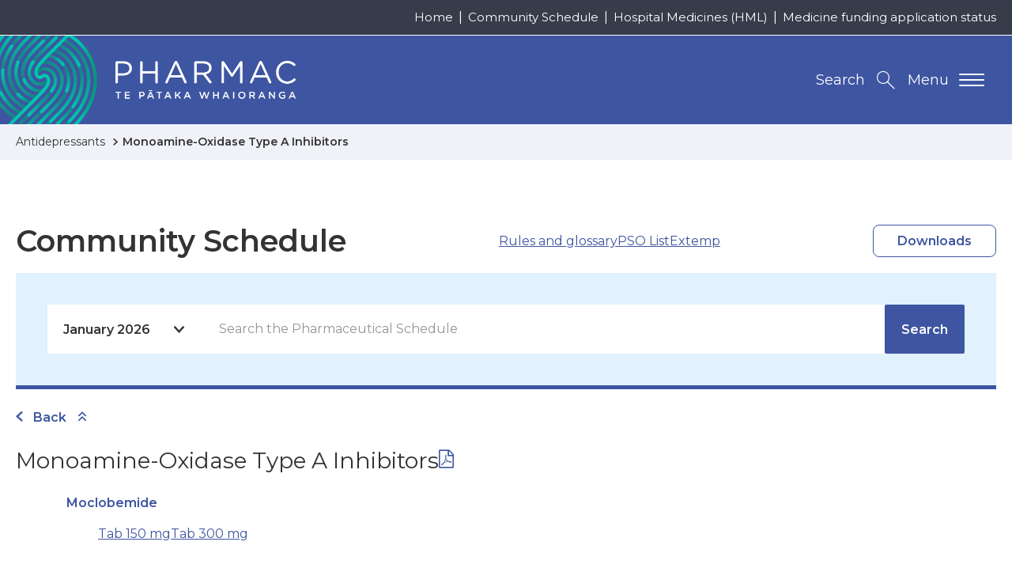

--- FILE ---
content_type: text/html; charset=UTF-8
request_url: https://schedule.pharmac.govt.nz/ScheduleOnline.php?code=A220505&edition=2022-01
body_size: 130542
content:
<!DOCTYPE html>
<html lang="en-NZ">
<head>
  
    
	<!-- Google Tag Manager -->
	<script>(function(w,d,s,l,i){w[l]=w[l]||[];w[l].push({'gtm.start':
	new Date().getTime(),event:'gtm.js'});var f=d.getElementsByTagName(s)[0],
	j=d.createElement(s),dl=l!='dataLayer'?'&l='+l:'';j.async=true;j.src=
	'https://www.googletagmanager.com/gtm.js?id='+i+dl;f.parentNode.insertBefore(j,f);
	})(window,document,'script','dataLayer','GTM-T7V5GQS');</script>
	<!-- End Google Tag Manager -->


  

  

  <meta name="version" content="build.number"/>
  <meta charset="utf-8" />
  <meta name="viewport" content="width=device-width, initial-scale=1, shrink-to-fit=no" />
  <meta http-equiv="x-ua-compatible" content="ie=edge" />

  

  <title>Schedule Online - Monoamine-Oxidase Type A Inhibitors</title>

  <link rel="canonical" href="https://schedule.pharmac.govt.nz/ScheduleOnline.php?code=A220505&amp;amp;edition=2022-01" />

  <meta name="description" content="Schedule Online - Monoamine-Oxidase Type A Inhibitors" />
  <meta name="author" content="Pharmac | Te Pātaka Whaioranga | NZ Government" />

  <!-- Dublin Core Metadata : http://dublincore.org/ -->
  <link rel="schema.dcterms" href="http://purl.org/dc/terms/" />
  <meta name="dcterms.title" content="Schedule Online - Monoamine-Oxidase Type A Inhibitors" />
  <meta name="dcterms.subject" content="Schedule Online - Monoamine-Oxidase Type A Inhibitors" />
  <meta name="dcterms.creator" content="Pharmac | Te Pātaka Whaioranga | NZ Government" />

  <!-- open graph meta data -->
  <meta property="og:title" content="Schedule Online - Monoamine-Oxidase Type A Inhibitors" />
  <meta property="og:site_name" content="Pharmac | Te Pātaka Whaioranga | NZ Government" />
  <meta property="og:url" content="https://schedule.pharmac.govt.nz/ScheduleOnline.php?code=A220505&amp;amp;edition=2022-01" />
  <meta property="og:description" content="Schedule Online - Monoamine-Oxidase Type A Inhibitors" />
  <meta property="og:image" content="https://www.pharmac.govt.nz/resources/img/default-social.jpg" />
  <meta property="og:type" content="website" />
  <meta property="og:locale" content="en_GB" />

  
  <meta name="twitter:card" content="summary" />
  <meta name="twitter:site" content="@pharmac" />
  <meta name="twitter:creator" content="@pharmac" />
  <meta name="twitter:title" content="Schedule Online - Monoamine-Oxidase Type A Inhibitors" />
  <meta name="twitter:description" content="Schedule Online - Monoamine-Oxidase Type A Inhibitors" />
  <meta name="twitter:url" content="https://schedule.pharmac.govt.nz/ScheduleOnline.php?code=A220505&amp;amp;edition=2022-01" />

  <link rel="icon" href="/resources/favicons/favicon.ico" />
<link rel="icon" type="image/png" href="/resources/favicons/favicon-16.png" sizes="16x16">
<link rel="icon" type="image/png" href="/resources/favicons/favicon-32.png" sizes="32x32">
<link rel="icon" type="image/png" href="/resources/favicons/favicon-96.png" sizes="96x96">
<link rel="icon" type="image/png" href="/resources/favicons/favicon-192.png" sizes="192x192">

<!-- See https://goo.gl/OOhYW5 -->
<link rel="manifest" crossorigin="use-credentials" href="/resources/favicons/site.webmanifest" />

<!-- See https://goo.gl/qRE0vM -->
<meta name="theme-color" content="#3e55a1" />

<!-- Add to homescreen for Chrome on Android. Fallback for site.webmanifest.json -->
<meta name="mobile-web-app-capable" content="yes" />
<meta name="application-name" content="Pharmac | Te Pātaka Whaioranga | NZ Government" />

<!-- Add to homescreen for Safari on iOS -->
<meta name="apple-mobile-web-app-capable" content="yes" />
<meta name="apple-mobile-web-app-status-bar-style" content="black-translucent" />
<meta name="apple-mobile-web-app-title" content="Pharmac | Te Pātaka Whaioranga | NZ Government" />
<link rel="mask-icon" href="/resources/favicons/safari-pinned-tab.svg" color="#3e55a1">

<!-- Homescreen icons -->
<link rel="apple-touch-icon" href="/resources/favicons/favicon-120.png"> 
<link rel="apple-touch-icon" sizes="180x180" href="/resources/favicons/favicon-180.png">
<link rel="apple-touch-icon" sizes="152x152" href="/resources/favicons/favicon-152.png">
<link rel="apple-touch-icon" sizes="167x167" href="/resources/favicons/favicon-167.png">

<!-- Tile icon for Windows 8 (144x144 + tile color) -->
<meta name="msapplication-TileImage" content="/resources/favicons/favicon-144.png" />
<meta name="msapplication-TileColor" content="#3e55a1" />
<meta name="msapplication-tap-highlight" content="no" />

<link rel="manifest" crossorigin="use-credentials" href="/resources/favicons/browserconfig.xml" />

  
	<script>
    (function(h,o,t,j,a,r){
      h.hj=h.hj||function(){(h.hj.q=h.hj.q||[]).push(arguments)};
      h._hjSettings={hjid:1604605,hjsv:6};
      a=o.getElementsByTagName('head')[0];
      r=o.createElement('script');r.async=1;
      r.src=t+h._hjSettings.hjid+j+h._hjSettings.hjsv;
      a.appendChild(r);
  	})(window,document,'https://static.hotjar.com/c/hotjar-','.js?sv=');
	</script>



  <!-- Performance tip: hint to the browser to start the handshake for the fonts site -->
  <link nonce="kUCx7ObP4lHDb2QN9RqFfkPtfgYXEW7q" rel="preconnect" href="https://fonts.googleapis.com/" crossorigin />
  <link nonce="kUCx7ObP4lHDb2QN9RqFfkPtfgYXEW7q" href="https://fonts.googleapis.com/css2?family=Montserrat:ital,wght@0,400;0,600;0,700;1,400&display=swap" rel="stylesheet">
<link rel="stylesheet" type="text/css" href="/resources/css/print.css" media="print">
<link rel="stylesheet" type="text/css" href="/resources/css/styles.css" media="screen">
      <link rel="stylesheet" type="text/css" href="/resources/css/schedule.css" media="screen" />
      <link rel="stylesheet" type="text/css" href="css/wwwtrs.css" />
      <script type="text/javascript" src="js/Utilities.js"></script>
</head>

<body itemscope itemtype="http://schema.org/WebPage" class="u-preload contentpage ">
	
	<!-- Google Tag Manager (noscript) -->
	<noscript><iframe src="https://www.googletagmanager.com/ns.html?id=GTM-T7V5GQS" height="0" width="0" style="display:none;visibility:hidden"></iframe></noscript>
	<!-- End Google Tag Manager (noscript) -->

	<div class="page-wrapper">
		<div class="page-wrapper--inner js-smoothscroll">
			<header class="header-main">
	<nav id="js-accessibility" class="nav-accessibility" aria-label="Skip Links">
  <ul>
    <li><a href="https://schedule.pharmac.govt.nz/ScheduleOnline.php?code=A220505&amp;amp;edition=2022-01#main" tabindex="0">Skip to main content</a></li>
    <li><a href="https://schedule.pharmac.govt.nz/ScheduleOnline.php?code=A220505&amp;amp;edition=2022-01#primary-nav">Skip to primary navigation</a></li>
  </ul>
</nav>

	
	<div class="header-utility-wrapper breakpoint-sm--hide">
  	<ul class="page-width header-utility">
	    
	      
	        <li class="breakpoint-md-min"><a href="https://www.pharmac.govt.nz/" >Home</a></li>
	      
	        <li class="breakpoint-md-min"><a href="https://schedule.pharmac.govt.nz/ScheduleOnline.php" rel=noreferrer target=_blank>Community Schedule</a></li>
	      
	        <li class="breakpoint-md-min"><a href="https://schedule.pharmac.govt.nz/HMLOnline.php" rel=noreferrer target=_blank>Hospital Medicines (HML)</a></li>
	      
	        <li class="breakpoint-md-min"><a href="https://connect.pharmac.govt.nz/apptracker/s/" rel=noreferrer target=_blank>Medicine funding application status</a></li>
	      
	    
    </ul>
  </div>


	<div class="page-width header-main-inner">
		<p class="header-logo">
			<a class="print-none u-site-logo" href="https://www.pharmac.govt.nz" title="Return to the Pharmac | Te Pātaka Whaioranga | NZ Government homepage. ">
				<img src="/resources/img/logos/logo-pharmac-alt.png" class="breakpoint-sm--max" alt="Pharmac - Te Pātaka Whaioranga. " />
				<img src="/resources/img/logos/logo-pharmac.png" class="breakpoint-sm--hide" alt="Pharmac - Te Pātaka Whaioranga. " />
			</a>
			<img class="u-print-only" src="/resources/img/logos/logo-pharmac-print.jpg" alt="Pharmac - Te Pātaka Whaioranga. " loading="lazy" />
		</p>
		<div class="header-btns print-none">
		  <button id="navMainTrigger" class="breakpoint-sm-nav--max nav-main-mobile-trigger" aria-controls="navMain" aria-label="Primary navigation toggle" aria-expanded="false">
		  	<span class="nav-main-mobile-text">Menu</span>
		    <span class="lines"></span>
		  </button>
			<button id="searchTrigger" class="js-search-trigger search-trigger" aria-controls="searchToggle" aria-expanded="false" title="Search the Pharmac | Te Pātaka Whaioranga | NZ Government website. "><span class="breakpoint-sm--hide">Search</span></button>
		</div>
	</div>

	<nav id="primary-nav" class="nav-main" aria-label="Primary navigation" data-currentrootpageid="">
  <div id="navMainWrapper" class="nav-main-wrapper page-width">
    <ul id="navMain" class="nav-main-lvl1" aria-labelledby="primary-nav" itemscope itemtype="http://www.schema.org/SiteNavigationElement">
      
        
          <li>
            <button id="parent-7925" data-pageid="7925" class="breakpoint-sm-nav--hide nav-main-trigger nav-main-lvl1-item " lang="en-NZ" aria-controls="subMenu-7925" aria-expanded="false">
              <span class="nav-title-secondary" lang="mi">Te Rārangi Rongoā</span>
              <span class="nav-title-main">Pharmaceutical Schedule</span>
            </button>
            <div class="breakpoint-sm-nav--max js-toggle-sub nav-main-split">
              <a href="https://www.pharmac.govt.nz/pharmaceutical-schedule" class="nav-main-lvl1-item" lang="en-NZ">
                <span lang="mi" class="nav-title-secondary">Te Rārangi Rongoā</span>
                Pharmaceutical Schedule
              </a>
              <button class="nav-item-toggle" aria-controls="subMenu-7925" aria-expanded="false">
                <span class="u-hidden-visually">Toggle child menu</span>
              </button>
            </div>
            
              <div id="subMenu-7925" class="nav-main-mega" aria-labelledby="parent-7925" aria-hidden="true" aria-expanded="false">
                <div class="page-width nav-main-mega-inner">
                  <div class="nav-main-mega-heading">
                    <p class="breakpoint-sm-nav--hide"><a href="https://www.pharmac.govt.nz/pharmaceutical-schedule" itemprop="url">Pharmaceutical Schedule</a></p>
                    <p itemprop="description">All funded medicines in New Zealand. </p>
                  </div>
                  <ul class="nav-main-lvl2 u-ie-grid-2">
                    
                      <li class="med-capsulesAndTablet">
    <div class="js-toggle-sub nav-main-split-sub lvl2 u-ie-grid-2" data-id="6973">
        <div>
            <p><a href="https://schedule.pharmac.govt.nz/ScheduleOnline.php" itemprop="url">Community Schedule</a></p>
            
        </div>
        
            <button class="nav-item-toggle breakpoint-sm-nav--max" aria-controls="subMenu-6973" aria-expanded="false">
                <span class="u-hidden-visually">Toggle child menu</span>
            </button>
        
    </div>

</li>
                    
                      <li class="med-pageAndPencil">
    <div class="js-toggle-sub nav-main-split-sub lvl2 u-ie-grid-2" data-id="6964">
        <div>
            <p><a href="https://www.pharmac.govt.nz/pharmaceutical-schedule/practitioners-supply-order-pso-previously-the-mpso-list" itemprop="url">Practitioners supply order (PSO)</a></p>
            
        </div>
        
    </div>

</li>
                    
                      <li class="med-pottleSyringeAndDropper">
    <div class="js-toggle-sub nav-main-split-sub lvl2 u-ie-grid-2" data-id="11017">
        <div>
            <p><a href="https://www.pharmac.govt.nz/pharmaceutical-schedule/extemporaneously-componded-products-and-galenicals" itemprop="url">Extemporaneously compounded products and galenicals</a></p>
            
        </div>
        
            <button class="nav-item-toggle breakpoint-sm-nav--max" aria-controls="subMenu-11017" aria-expanded="false">
                <span class="u-hidden-visually">Toggle child menu</span>
            </button>
        
    </div>

</li>
                    
                      <li class="med-doctor">
    <div class="js-toggle-sub nav-main-split-sub lvl2 u-ie-grid-2" data-id="355">
        <div>
            <p><a href="https://www.pharmac.govt.nz/pharmaceutical-schedule/hml-online-section-h" itemprop="url">Hospital Medicines (HML)</a></p>
            
        </div>
        
            <button class="nav-item-toggle breakpoint-sm-nav--max" aria-controls="subMenu-355" aria-expanded="false">
                <span class="u-hidden-visually">Toggle child menu</span>
            </button>
        
    </div>

</li>
                    
                      <li class="med-book">
    <div class="js-toggle-sub nav-main-split-sub lvl2 u-ie-grid-2" data-id="356">
        <div>
            <p><a href="https://www.pharmac.govt.nz/pharmaceutical-schedule/updates" itemprop="url">Schedule Updates</a></p>
            
        </div>
        
            <button class="nav-item-toggle breakpoint-sm-nav--max" aria-controls="subMenu-356" aria-expanded="false">
                <span class="u-hidden-visually">Toggle child menu</span>
            </button>
        
    </div>

</li>
                    
                      <li class="med-monitorWithHeartbeat">
    <div class="js-toggle-sub nav-main-split-sub lvl2 u-ie-grid-2" data-id="8442">
        <div>
            <p><a href="https://schedule.pharmac.govt.nz" itemprop="url">Schedule resources</a></p>
            
        </div>
        
    </div>

</li>
                    
                      <li class="med-tabletAndCapsule">
    <div class="js-toggle-sub nav-main-split-sub lvl2 u-ie-grid-2" data-id="9268">
        <div>
            <p><a href="https://www.pharmac.govt.nz/pharmaceutical-schedule/about-the-schedule" itemprop="url">About the Schedule </a></p>
            
        </div>
        
            <button class="nav-item-toggle breakpoint-sm-nav--max" aria-controls="subMenu-9268" aria-expanded="false">
                <span class="u-hidden-visually">Toggle child menu</span>
            </button>
        
    </div>

</li>
                    
                      <li class="med-clipboardAndBottle">
    <div class="js-toggle-sub nav-main-split-sub lvl2 u-ie-grid-2" data-id="3537">
        <div>
            <p><a href="https://www.pharmac.govt.nz/pharmaceutical-schedule/general-rules-section-a" itemprop="url">Rules of the Schedule</a></p>
            
        </div>
        
    </div>

</li>
                    
                      <li class="med-hospitalBuilding">
    <div class="js-toggle-sub nav-main-split-sub lvl2 u-ie-grid-2" data-id="7965">
        <div>
            <p><a href="https://www.pharmac.govt.nz/hospital-devices" itemprop="url">Hospital Medical Devices</a></p>
            
        </div>
        
    </div>

</li>
                    
                  </ul>
                </div>
              </div>
            
          </li>
        
          <li>
            <button id="parent-26" data-pageid="26" class="breakpoint-sm-nav--hide nav-main-trigger nav-main-lvl1-item " lang="en-NZ" aria-controls="subMenu-26" aria-expanded="false">
              <span class="nav-title-secondary" lang="mi">Te pūtea me ngā umanga rongoā</span>
              <span class="nav-title-main">Medicine funding and supply</span>
            </button>
            <div class="breakpoint-sm-nav--max js-toggle-sub nav-main-split">
              <a href="https://www.pharmac.govt.nz/medicine-funding-and-supply" class="nav-main-lvl1-item" lang="en-NZ">
                <span lang="mi" class="nav-title-secondary">Te pūtea me ngā umanga rongoā</span>
                Medicine funding and supply
              </a>
              <button class="nav-item-toggle" aria-controls="subMenu-26" aria-expanded="false">
                <span class="u-hidden-visually">Toggle child menu</span>
              </button>
            </div>
            
              <div id="subMenu-26" class="nav-main-mega" aria-labelledby="parent-26" aria-hidden="true" aria-expanded="false">
                <div class="page-width nav-main-mega-inner">
                  <div class="nav-main-mega-heading">
                    <p class="breakpoint-sm-nav--hide"><a href="https://www.pharmac.govt.nz/medicine-funding-and-supply" itemprop="url">Medicine funding and supply</a></p>
                    <p itemprop="description">Ask us to fund a medicine | Check changes to medicines | How do generics work?</p>
                  </div>
                  <ul class="nav-main-lvl2 u-ie-grid-2">
                    
                      <li class="med-pencil">
    <div class="js-toggle-sub nav-main-split-sub lvl2 u-ie-grid-2" data-id="7969">
        <div>
            <p><a href="https://www.pharmac.govt.nz/medicine-funding-and-supply/make-an-application" itemprop="url">Make an application</a></p>
            
        </div>
        
            <button class="nav-item-toggle breakpoint-sm-nav--max" aria-controls="subMenu-7969" aria-expanded="false">
                <span class="u-hidden-visually">Toggle child menu</span>
            </button>
        
    </div>

</li>
                    
                      <li class="med-noticeAndCapsule">
    <div class="js-toggle-sub nav-main-split-sub lvl2 u-ie-grid-2" data-id="7967">
        <div>
            <p><a href="https://www.pharmac.govt.nz/medicine-funding-and-supply/medicine-notices" itemprop="url">Medicine supply notices</a></p>
            <p itemprop="description">Brand changes, discontinuations and more.</p>
        </div>
        
    </div>

</li>
                    
                      <li class="med-processDiagram">
    <div class="js-toggle-sub nav-main-split-sub lvl2 u-ie-grid-2" data-id="7964">
        <div>
            <p><a href="https://www.pharmac.govt.nz/medicine-funding-and-supply/the-funding-process" itemprop="url">The funding process</a></p>
            
        </div>
        
            <button class="nav-item-toggle breakpoint-sm-nav--max" aria-controls="subMenu-7964" aria-expanded="false">
                <span class="u-hidden-visually">Toggle child menu</span>
            </button>
        
    </div>

</li>
                    
                      <li class="med-person">
    <div class="js-toggle-sub nav-main-split-sub lvl2 u-ie-grid-2" data-id="34">
        <div>
            <p><a href="https://www.pharmac.govt.nz/medicine-funding-and-supply/what-you-need-to-know-about-medicines" itemprop="url">What you need to know about medicines</a></p>
            
        </div>
        
            <button class="nav-item-toggle breakpoint-sm-nav--max" aria-controls="subMenu-34" aria-expanded="false">
                <span class="u-hidden-visually">Toggle child menu</span>
            </button>
        
    </div>

</li>
                    
                      <li class="med-clipboardMedical">
    <div class="js-toggle-sub nav-main-split-sub lvl2 u-ie-grid-2" data-id="7968">
        <div>
            <p><a href="https://www.pharmac.govt.nz/medicine-funding-and-supply/medicine-supply-management" itemprop="url">Medicine supply management</a></p>
            <p itemprop="description">Order condoms and nicotine replacement | About supply management </p>
        </div>
        
            <button class="nav-item-toggle breakpoint-sm-nav--max" aria-controls="subMenu-7968" aria-expanded="false">
                <span class="u-hidden-visually">Toggle child menu</span>
            </button>
        
    </div>

</li>
                    
                      <li class="med-capsulesAndTablet">
    <div class="js-toggle-sub nav-main-split-sub lvl2 u-ie-grid-2" data-id="15215">
        <div>
            <p><a href="https://www.pharmac.govt.nz/medicine-funding-and-supply/funding-cancer-medicines" itemprop="url">Progress to funding cancer and other medicines </a></p>
            
        </div>
        
    </div>

</li>
                    
                  </ul>
                </div>
              </div>
            
          </li>
        
          <li>
            <button id="parent-2582" data-pageid="2582" class="breakpoint-sm-nav--hide nav-main-trigger nav-main-lvl1-item " lang="en-NZ" aria-controls="subMenu-2582" aria-expanded="false">
              <span class="nav-title-secondary" lang="mi">Ngā pūrere hauora a te hōhipere</span>
              <span class="nav-title-main">Hospital medical devices</span>
            </button>
            <div class="breakpoint-sm-nav--max js-toggle-sub nav-main-split">
              <a href="https://www.pharmac.govt.nz/hospital-devices" class="nav-main-lvl1-item" lang="en-NZ">
                <span lang="mi" class="nav-title-secondary">Ngā pūrere hauora a te hōhipere</span>
                Hospital medical devices
              </a>
              <button class="nav-item-toggle" aria-controls="subMenu-2582" aria-expanded="false">
                <span class="u-hidden-visually">Toggle child menu</span>
              </button>
            </div>
            
              <div id="subMenu-2582" class="nav-main-mega" aria-labelledby="parent-2582" aria-hidden="true" aria-expanded="false">
                <div class="page-width nav-main-mega-inner">
                  <div class="nav-main-mega-heading">
                    <p class="breakpoint-sm-nav--hide"><a href="https://www.pharmac.govt.nz/hospital-devices" itemprop="url">Hospital medical devices</a></p>
                    
                  </div>
                  <ul class="nav-main-lvl2 u-ie-grid-2">
                    
                      <li class="med-hospitalBuilding">
    <div class="js-toggle-sub nav-main-split-sub lvl2 u-ie-grid-2" data-id="12954">
        <div>
            <p><a href="https://www.pharmac.govt.nz/hospital-devices/the-hospital-medical-devices-programme" itemprop="url">The hospital medical devices programme</a></p>
            
        </div>
        
    </div>

</li>
                    
                      <li class="med-checklistWithPencil">
    <div class="js-toggle-sub nav-main-split-sub lvl2 u-ie-grid-2" data-id="12957">
        <div>
            <p><a href="https://www.pharmac.govt.nz/hospital-devices/using-the-hospital-medical-devices-list" itemprop="url">Using the Hospital Medical Devices List</a></p>
            
        </div>
        
    </div>

</li>
                    
                      <li class="med-personMedical">
    <div class="js-toggle-sub nav-main-split-sub lvl2 u-ie-grid-2" data-id="12960">
        <div>
            <p><a href="https://www.pharmac.govt.nz/hospital-devices/getting-devices-onto-the-hospital-medical-devices-list" itemprop="url">Getting devices onto the Hospital Medical Devices List</a></p>
            
        </div>
        
            <button class="nav-item-toggle breakpoint-sm-nav--max" aria-controls="subMenu-12960" aria-expanded="false">
                <span class="u-hidden-visually">Toggle child menu</span>
            </button>
        
    </div>

</li>
                    
                      <li class="med-pottleSyringeAndDropper">
    <div class="js-toggle-sub nav-main-split-sub lvl2 u-ie-grid-2" data-id="2585">
        <div>
            <p><a href="https://www.pharmac.govt.nz/hospital-devices/whats-happening-in-each-category" itemprop="url">Category Information</a></p>
            <p itemprop="description">Medical devices we have contracted and the ones we&#039;re working on</p>
        </div>
        
            <button class="nav-item-toggle breakpoint-sm-nav--max" aria-controls="subMenu-2585" aria-expanded="false">
                <span class="u-hidden-visually">Toggle child menu</span>
            </button>
        
    </div>

</li>
                    
                      <li class="med-clipboardMedical">
    <div class="js-toggle-sub nav-main-split-sub lvl2 u-ie-grid-2" data-id="9388">
        <div>
            <p><a href="https://www.pharmac.govt.nz/hospital-devices/devices-list" itemprop="url">Hospital Medical Devices List</a></p>
            <p itemprop="description">Download the latest hospital medical devices schedule</p>
        </div>
        
    </div>

</li>
                    
                      <li class="med-tickInCircle">
    <div class="js-toggle-sub nav-main-split-sub lvl2 u-ie-grid-2" data-id="12966">
        <div>
            <p><a href="https://www.pharmac.govt.nz/hospital-devices/hospital-medical-device-supply-management" itemprop="url">Hospital medical device supply management</a></p>
            
        </div>
        
    </div>

</li>
                    
                      <li class="med-monitorWithHeartbeat">
    <div class="js-toggle-sub nav-main-split-sub lvl2 u-ie-grid-2" data-id="12963">
        <div>
            <p><a href="https://www.pharmac.govt.nz/hospital-devices/the-future-of-hospital-medical-device-management" itemprop="url">The future of hospital medical device management</a></p>
            
        </div>
        
            <button class="nav-item-toggle breakpoint-sm-nav--max" aria-controls="subMenu-12963" aria-expanded="false">
                <span class="u-hidden-visually">Toggle child menu</span>
            </button>
        
    </div>

</li>
                    
                      <li class="med-news">
    <div class="js-toggle-sub nav-main-split-sub lvl2 u-ie-grid-2" data-id="81">
        <div>
            <p><a href="https://www.pharmac.govt.nz/hospital-devices/device-advice" itemprop="url">Device Advice</a></p>
            <p itemprop="description">Read and subscribe to our devices newsletter</p>
        </div>
        
    </div>

</li>
                    
                  </ul>
                </div>
              </div>
            
          </li>
        
          <li>
            <button id="parent-8003" data-pageid="8003" class="breakpoint-sm-nav--hide nav-main-trigger nav-main-lvl1-item " lang="en-NZ" aria-controls="subMenu-8003" aria-expanded="false">
              <span class="nav-title-secondary" lang="mi">Ngā karere me ngā rauemi</span>
              <span class="nav-title-main">News and resources</span>
            </button>
            <div class="breakpoint-sm-nav--max js-toggle-sub nav-main-split">
              <a href="https://www.pharmac.govt.nz/news-and-resources" class="nav-main-lvl1-item" lang="en-NZ">
                <span lang="mi" class="nav-title-secondary">Ngā karere me ngā rauemi</span>
                News and resources
              </a>
              <button class="nav-item-toggle" aria-controls="subMenu-8003" aria-expanded="false">
                <span class="u-hidden-visually">Toggle child menu</span>
              </button>
            </div>
            
              <div id="subMenu-8003" class="nav-main-mega" aria-labelledby="parent-8003" aria-hidden="true" aria-expanded="false">
                <div class="page-width nav-main-mega-inner">
                  <div class="nav-main-mega-heading">
                    <p class="breakpoint-sm-nav--hide"><a href="https://www.pharmac.govt.nz/news-and-resources" itemprop="url">News and resources</a></p>
                    
                  </div>
                  <ul class="nav-main-lvl2 u-ie-grid-2">
                    
                      <li class="med-chatBubbles">
    <div class="js-toggle-sub nav-main-split-sub lvl2 u-ie-grid-2" data-id="7924">
        <div>
            <p><a href="https://www.pharmac.govt.nz/news-and-resources/consultations-and-decisions" itemprop="url">Consultations and decisions</a></p>
            <p itemprop="description">includes RFPs and tenders. </p>
        </div>
        
    </div>

</li>
                    
                      <li class="med-news">
    <div class="js-toggle-sub nav-main-split-sub lvl2 u-ie-grid-2" data-id="97">
        <div>
            <p><a href="https://www.pharmac.govt.nz/news-and-resources/news" itemprop="url">News, stories, and updates</a></p>
            
        </div>
        
    </div>

</li>
                    
                      <li class="med-clipboardAndBottle">
    <div class="js-toggle-sub nav-main-split-sub lvl2 u-ie-grid-2" data-id="8012">
        <div>
            <p><a href="https://www.pharmac.govt.nz/news-and-resources/official-information-act" itemprop="url">Official information releases</a></p>
            <p itemprop="description">How to make an OIA or Privacy Act request and find information Pharmac has already released.</p>
        </div>
        
            <button class="nav-item-toggle breakpoint-sm-nav--max" aria-controls="subMenu-8012" aria-expanded="false">
                <span class="u-hidden-visually">Toggle child menu</span>
            </button>
        
    </div>

</li>
                    
                      <li class="med-clipboardMedical">
    <div class="js-toggle-sub nav-main-split-sub lvl2 u-ie-grid-2" data-id="8010">
        <div>
            <p><a href="https://www.pharmac.govt.nz/news-and-resources/publications" itemprop="url">Publications and resources</a></p>
            
        </div>
        
            <button class="nav-item-toggle breakpoint-sm-nav--max" aria-controls="subMenu-8010" aria-expanded="false">
                <span class="u-hidden-visually">Toggle child menu</span>
            </button>
        
    </div>

</li>
                    
                      <li class="med-monitorWithHeartbeat">
    <div class="js-toggle-sub nav-main-split-sub lvl2 u-ie-grid-2" data-id="14358">
        <div>
            <p><a href="https://www.pharmac.govt.nz/news-and-resources/cgms-and-insulin-pumps" itemprop="url">Continuous glucose monitors (CGMs) and insulin pumps</a></p>
            <p itemprop="description">Funded from 1 October 2024 for eligible people. Find out who qualifies and what is funded.</p>
        </div>
        
            <button class="nav-item-toggle breakpoint-sm-nav--max" aria-controls="subMenu-14358" aria-expanded="false">
                <span class="u-hidden-visually">Toggle child menu</span>
            </button>
        
    </div>

</li>
                    
                      <li class="med-monitorMedical">
    <div class="js-toggle-sub nav-main-split-sub lvl2 u-ie-grid-2" data-id="7174">
        <div>
            <p><a href="https://www.pharmac.govt.nz/news-and-resources/covid19" itemprop="url">COVID-19</a></p>
            
        </div>
        
            <button class="nav-item-toggle breakpoint-sm-nav--max" aria-controls="subMenu-7174" aria-expanded="false">
                <span class="u-hidden-visually">Toggle child menu</span>
            </button>
        
    </div>

</li>
                    
                      <li class="med-monitorWithHeartbeat">
    <div class="js-toggle-sub nav-main-split-sub lvl2 u-ie-grid-2" data-id="8041">
        <div>
            <p><a href="https://www.pharmac.govt.nz/news-and-resources/research" itemprop="url">Pharmac&#039;s research</a></p>
            
        </div>
        
            <button class="nav-item-toggle breakpoint-sm-nav--max" aria-controls="subMenu-8041" aria-expanded="false">
                <span class="u-hidden-visually">Toggle child menu</span>
            </button>
        
    </div>

</li>
                    
                  </ul>
                </div>
              </div>
            
          </li>
        
          <li>
            <button id="parent-7" data-pageid="7" class="breakpoint-sm-nav--hide nav-main-trigger nav-main-lvl1-item" lang="en-NZ" aria-controls="subMenu-7" aria-expanded="false">
              <span class="nav-title-secondary" lang="mi">Mō </span>
              <span class="nav-title-main">About</span>
            </button>
            <div class="breakpoint-sm-nav--max js-toggle-sub nav-main-split">
              <a href="https://www.pharmac.govt.nz/about" class="nav-main-lvl1-item" lang="en-NZ">
                <span lang="mi" class="nav-title-secondary">Mō </span>
                About
              </a>
              <button class="nav-item-toggle" aria-controls="subMenu-7" aria-expanded="false">
                <span class="u-hidden-visually">Toggle child menu</span>
              </button>
            </div>
            
              <div id="subMenu-7" class="nav-main-mega" aria-labelledby="parent-7" aria-hidden="true" aria-expanded="false">
                <div class="page-width nav-main-mega-inner">
                  <div class="nav-main-mega-heading">
                    <p class="breakpoint-sm-nav--hide"><a href="https://www.pharmac.govt.nz/about" itemprop="url">About</a></p>
                    
                  </div>
                  <ul class="nav-main-lvl2 u-ie-grid-2">
                    
                      <li class="med-book">
    <div class="js-toggle-sub nav-main-split-sub lvl2 u-ie-grid-2" data-id="1513">
        <div>
            <p><a href="https://www.pharmac.govt.nz/about/our-strategic-direction" itemprop="url">Strategic Direction</a></p>
            <p itemprop="description">Our plan to deliver the best health outcomes for New Zealanders</p>
        </div>
        
            <button class="nav-item-toggle breakpoint-sm-nav--max" aria-controls="subMenu-1513" aria-expanded="false">
                <span class="u-hidden-visually">Toggle child menu</span>
            </button>
        
    </div>

</li>
                    
                      <li class="med-pageAndPencil">
    <div class="js-toggle-sub nav-main-split-sub lvl2 u-ie-grid-2" data-id="15525">
        <div>
            <p><a href="https://www.pharmac.govt.nz/about/reset-programme" itemprop="url">Reset programme</a></p>
            
        </div>
        
            <button class="nav-item-toggle breakpoint-sm-nav--max" aria-controls="subMenu-15525" aria-expanded="false">
                <span class="u-hidden-visually">Toggle child menu</span>
            </button>
        
    </div>

</li>
                    
                      <li class="med-bottleAndCapsule">
    <div class="js-toggle-sub nav-main-split-sub lvl2 u-ie-grid-2" data-id="7994">
        <div>
            <p><a href="https://www.pharmac.govt.nz/about/what-we-do" itemprop="url">What we do</a></p>
            
        </div>
        
            <button class="nav-item-toggle breakpoint-sm-nav--max" aria-controls="subMenu-7994" aria-expanded="false">
                <span class="u-hidden-visually">Toggle child menu</span>
            </button>
        
    </div>

</li>
                    
                      <li class="med-threePeople">
    <div class="js-toggle-sub nav-main-split-sub lvl2 u-ie-grid-2" data-id="7995">
        <div>
            <p><a href="https://www.pharmac.govt.nz/about/who-are-we" itemprop="url">Who we are</a></p>
            
        </div>
        
            <button class="nav-item-toggle breakpoint-sm-nav--max" aria-controls="subMenu-7995" aria-expanded="false">
                <span class="u-hidden-visually">Toggle child menu</span>
            </button>
        
    </div>

</li>
                    
                      <li class="med-doctor">
    <div class="js-toggle-sub nav-main-split-sub lvl2 u-ie-grid-2" data-id="19">
        <div>
            <p><a href="https://www.pharmac.govt.nz/about/expert-advice" itemprop="url">How we get advice</a></p>
            <p itemprop="description">Advice we seek to make decisions</p>
        </div>
        
            <button class="nav-item-toggle breakpoint-sm-nav--max" aria-controls="subMenu-19" aria-expanded="false">
                <span class="u-hidden-visually">Toggle child menu</span>
            </button>
        
    </div>

</li>
                    
                      <li class="med-pharmacist">
    <div class="js-toggle-sub nav-main-split-sub lvl2 u-ie-grid-2" data-id="5215">
        <div>
            <p><a href="https://www.pharmac.govt.nz/about/careers-at-pharmac" itemprop="url">Working at Pharmac</a></p>
            <p itemprop="description">Explore current vacancies</p>
        </div>
        
            <button class="nav-item-toggle breakpoint-sm-nav--max" aria-controls="subMenu-5215" aria-expanded="false">
                <span class="u-hidden-visually">Toggle child menu</span>
            </button>
        
    </div>

</li>
                    
                      <li class="med-phone">
    <div class="js-toggle-sub nav-main-split-sub lvl2 u-ie-grid-2" data-id="120">
        <div>
            <p><a href="https://www.pharmac.govt.nz/about/contact" itemprop="url">Contact us</a></p>
            <p itemprop="description">How to get in touch</p>
        </div>
        
            <button class="nav-item-toggle breakpoint-sm-nav--max" aria-controls="subMenu-120" aria-expanded="false">
                <span class="u-hidden-visually">Toggle child menu</span>
            </button>
        
    </div>

</li>
                    
                  </ul>
                </div>
              </div>
            
          </li>
        
      
    </ul>
  </div>
</nav>


	<div id="searchToggle" class="search-container search-toggle print-none" aria-expanded="false" aria-hidden="true" aria-labelledby="searchTrigger">

	<div class="breakpoint-sm--max">
		<div class="page-width search-input">
			<div id="bannerMobileSearchApp" class="banner-search-app" data-appData="{&quot;JSONString&quot;:[{&quot;ID&quot;:44982,&quot;Title&quot;:&quot;Abacavir &quot;,&quot;Synonyms&quot;:&quot;Ziagen&quot;},{&quot;ID&quot;:44985,&quot;Title&quot;:&quot;Abacavir  with lamivudine&quot;,&quot;Synonyms&quot;:&quot;Abacavir\/Lamivudine Viatris&quot;},{&quot;ID&quot;:44988,&quot;Title&quot;:&quot;Abiraterone acetate&quot;,&quot;Synonyms&quot;:&quot;Zytiga&quot;},{&quot;ID&quot;:44991,&quot;Title&quot;:&quot;Acarbose&quot;,&quot;Synonyms&quot;:&quot;Accarb&quot;},{&quot;ID&quot;:44994,&quot;Title&quot;:&quot;Acetazolamide&quot;,&quot;Synonyms&quot;:&quot;Diamox&quot;},{&quot;ID&quot;:44997,&quot;Title&quot;:&quot;Acetic acid with hydroxyquinoline and ricinoleic acid&quot;,&quot;Synonyms&quot;:&quot;Aci-Jel&quot;},{&quot;ID&quot;:45000,&quot;Title&quot;:&quot;Acetylcysteine&quot;,&quot;Synonyms&quot;:&quot;Martindale Pharma&quot;},{&quot;ID&quot;:45003,&quot;Title&quot;:&quot;Aciclovir&quot;,&quot;Synonyms&quot;:&quot;ViruPOS&quot;},{&quot;ID&quot;:45006,&quot;Title&quot;:&quot;Aciclovir&quot;,&quot;Synonyms&quot;:&quot;Lovir&quot;},{&quot;ID&quot;:45009,&quot;Title&quot;:&quot;Acipimox&quot;,&quot;Synonyms&quot;:&quot;Olbetam&quot;},{&quot;ID&quot;:45012,&quot;Title&quot;:&quot;Acitretin&quot;,&quot;Synonyms&quot;:&quot;Novatretin&quot;},{&quot;ID&quot;:45015,&quot;Title&quot;:&quot;Adalimumab&quot;,&quot;Synonyms&quot;:&quot;Amgevita, Humira, HumiraPen&quot;},{&quot;ID&quot;:45018,&quot;Title&quot;:&quot;Adapalene&quot;,&quot;Synonyms&quot;:&quot;Differin&quot;},{&quot;ID&quot;:45021,&quot;Title&quot;:&quot;Adrenaline&quot;,&quot;Synonyms&quot;:&quot;Hospira, Epipen, Epipen Jr&quot;},{&quot;ID&quot;:45024,&quot;Title&quot;:&quot;Adrenaline&quot;,&quot;Synonyms&quot;:&quot;Epipen&quot;},{&quot;ID&quot;:45027,&quot;Title&quot;:&quot;Aflibercept&quot;,&quot;Synonyms&quot;:&quot;Eylea&quot;},{&quot;ID&quot;:45030,&quot;Title&quot;:&quot;Albendazole&quot;,&quot;Synonyms&quot;:&quot;Eskazole&quot;},{&quot;ID&quot;:45033,&quot;Title&quot;:&quot;Alectinib&quot;,&quot;Synonyms&quot;:&quot;Alecensa&quot;},{&quot;ID&quot;:45036,&quot;Title&quot;:&quot;Alendronate sodium&quot;,&quot;Synonyms&quot;:&quot;Fosamax&quot;},{&quot;ID&quot;:45039,&quot;Title&quot;:&quot;Alendronate sodium with colecalciferol&quot;,&quot;Synonyms&quot;:&quot;Fosamax Plus&quot;},{&quot;ID&quot;:45042,&quot;Title&quot;:&quot;Alfacalcidol&quot;,&quot;Synonyms&quot;:&quot;One-Alpha&quot;},{&quot;ID&quot;:45045,&quot;Title&quot;:&quot;Alginic acid&quot;,&quot;Synonyms&quot;:&quot;Gaviscon Infant&quot;},{&quot;ID&quot;:45048,&quot;Title&quot;:&quot;Alglucosidase alfa&quot;,&quot;Synonyms&quot;:&quot;Myozyme&quot;},{&quot;ID&quot;:45051,&quot;Title&quot;:&quot;Allopurinol&quot;,&quot;Synonyms&quot;:&quot;DP-Allopurinol&quot;},{&quot;ID&quot;:45054,&quot;Title&quot;:&quot;Aluminium hydroxide&quot;,&quot;Synonyms&quot;:&quot;Alu-Tab&quot;},{&quot;ID&quot;:45057,&quot;Title&quot;:&quot;Amantadine &quot;,&quot;Synonyms&quot;:&quot;Symmetrel&quot;},{&quot;ID&quot;:45060,&quot;Title&quot;:&quot;Ambrisentan&quot;,&quot;Synonyms&quot;:null},{&quot;ID&quot;:45063,&quot;Title&quot;:&quot;Amiloride &quot;,&quot;Synonyms&quot;:&quot;Biomed&quot;},{&quot;ID&quot;:45066,&quot;Title&quot;:&quot;Amiloride  with furosemide&quot;,&quot;Synonyms&quot;:&quot;Frumil&quot;},{&quot;ID&quot;:45069,&quot;Title&quot;:&quot;Amiloride  with hydrochlorothiazide&quot;,&quot;Synonyms&quot;:&quot;Moduretic&quot;},{&quot;ID&quot;:45072,&quot;Title&quot;:&quot;Amino acid formula&quot;,&quot;Synonyms&quot;:&quot;Alfamino Junior, Alfamino Jr, Elecare, Elecare LCP, Neocate Gold, Neocate Junior, Neocate SYNEO&quot;},{&quot;ID&quot;:45075,&quot;Title&quot;:&quot;Amino acid formula without methionine&quot;,&quot;Synonyms&quot;:&quot;XMET Maxamum&quot;},{&quot;ID&quot;:45078,&quot;Title&quot;:&quot;Amino acid formula without phenylalanine&quot;,&quot;Synonyms&quot;:&quot;PKU Anamix Infant, XP Maxamum, PKU Anamix Junior LQ, Easiphen liquid, PKU Lophlex, PKU Anamix, Phlexy 10&quot;},{&quot;ID&quot;:45081,&quot;Title&quot;:&quot;Amino acid formula without valine, leucine and isoleucine&quot;,&quot;Synonyms&quot;:&quot;MSUD Maxamum&quot;},{&quot;ID&quot;:45084,&quot;Title&quot;:&quot;Aminophylline&quot;,&quot;Synonyms&quot;:&quot;DBL Aminophylline&quot;},{&quot;ID&quot;:45087,&quot;Title&quot;:&quot;Amiodarone &quot;,&quot;Synonyms&quot;:&quot;Cordarone-X, Aratac, Max Health&quot;},{&quot;ID&quot;:45090,&quot;Title&quot;:&quot;Amisulpride&quot;,&quot;Synonyms&quot;:&quot;Sulprix&quot;},{&quot;ID&quot;:45093,&quot;Title&quot;:&quot;Amitriptyline&quot;,&quot;Synonyms&quot;:null},{&quot;ID&quot;:45096,&quot;Title&quot;:&quot;Amlodipine&quot;,&quot;Synonyms&quot;:&quot;Vasorex&quot;},{&quot;ID&quot;:45099,&quot;Title&quot;:&quot;Amorolfine&quot;,&quot;Synonyms&quot;:&quot;MycoNail&quot;},{&quot;ID&quot;:45102,&quot;Title&quot;:&quot;Amoxicillin&quot;,&quot;Synonyms&quot;:&quot;Alphamox, Ibiamox&quot;},{&quot;ID&quot;:45105,&quot;Title&quot;:&quot;Amoxicillin with clavulanic acid&quot;,&quot;Synonyms&quot;:&quot;Augmentin, Curam, Curam Duo&quot;},{&quot;ID&quot;:45108,&quot;Title&quot;:&quot;Amphotericin B&quot;,&quot;Synonyms&quot;:&quot;Fungilin&quot;},{&quot;ID&quot;:45111,&quot;Title&quot;:&quot;Amsacrine&quot;,&quot;Synonyms&quot;:&quot;AmsaLyo, Amsidine&quot;},{&quot;ID&quot;:45114,&quot;Title&quot;:&quot;Anagrelide &quot;,&quot;Synonyms&quot;:&quot;Agrylin&quot;},{&quot;ID&quot;:45117,&quot;Title&quot;:&quot;Anastrozole&quot;,&quot;Synonyms&quot;:&quot;Anatrole&quot;},{&quot;ID&quot;:45120,&quot;Title&quot;:&quot;Antithymocyte globulin (equine)&quot;,&quot;Synonyms&quot;:&quot;ATGAM&quot;},{&quot;ID&quot;:45123,&quot;Title&quot;:&quot;Apomorphine &quot;,&quot;Synonyms&quot;:&quot;Movapo&quot;},{&quot;ID&quot;:45126,&quot;Title&quot;:&quot;Aprepitant&quot;,&quot;Synonyms&quot;:&quot;Emend Tri-Pack&quot;},{&quot;ID&quot;:45129,&quot;Title&quot;:&quot;Aqueous cream&quot;,&quot;Synonyms&quot;:&quot;Evara, GEM, healthE&quot;},{&quot;ID&quot;:45132,&quot;Title&quot;:&quot;Arginine&quot;,&quot;Synonyms&quot;:null},{&quot;ID&quot;:45135,&quot;Title&quot;:&quot;Aripiprazole&quot;,&quot;Synonyms&quot;:null},{&quot;ID&quot;:45138,&quot;Title&quot;:&quot;Aripiprazole&quot;,&quot;Synonyms&quot;:null},{&quot;ID&quot;:45141,&quot;Title&quot;:&quot;Arsenic trioxide&quot;,&quot;Synonyms&quot;:&quot;Phenasen, Baxter&quot;},{&quot;ID&quot;:45144,&quot;Title&quot;:&quot;Ascorbic acid&quot;,&quot;Synonyms&quot;:&quot;Cvite&quot;},{&quot;ID&quot;:45147,&quot;Title&quot;:&quot;Aspirin&quot;,&quot;Synonyms&quot;:null},{&quot;ID&quot;:45150,&quot;Title&quot;:&quot;Atazanavir &quot;,&quot;Synonyms&quot;:null},{&quot;ID&quot;:45153,&quot;Title&quot;:&quot;Atenolol&quot;,&quot;Synonyms&quot;:null},{&quot;ID&quot;:45156,&quot;Title&quot;:&quot;Atezolizumab&quot;,&quot;Synonyms&quot;:null},{&quot;ID&quot;:45159,&quot;Title&quot;:&quot;Atomoxetine&quot;,&quot;Synonyms&quot;:null},{&quot;ID&quot;:45162,&quot;Title&quot;:&quot;Atorvastatin&quot;,&quot;Synonyms&quot;:&quot;Lorstat&quot;},{&quot;ID&quot;:45165,&quot;Title&quot;:&quot;Atropine &quot;,&quot;Synonyms&quot;:&quot;Martindale, Atorpt&quot;},{&quot;ID&quot;:45168,&quot;Title&quot;:&quot;Azacitidine&quot;,&quot;Synonyms&quot;:null},{&quot;ID&quot;:45171,&quot;Title&quot;:&quot;Azathioprine&quot;,&quot;Synonyms&quot;:&quot;Azamun&quot;},{&quot;ID&quot;:45174,&quot;Title&quot;:&quot;Azithromycin&quot;,&quot;Synonyms&quot;:&quot;Zithromax&quot;},{&quot;ID&quot;:45177,&quot;Title&quot;:&quot;Azithromycin&quot;,&quot;Synonyms&quot;:null},{&quot;ID&quot;:45180,&quot;Title&quot;:&quot;Bacillus Calmette-Guerin (BCG) vaccine&quot;,&quot;Synonyms&quot;:&quot;OncoTICE, SII-Onco-BCG, BCG Vaccine&quot;},{&quot;ID&quot;:45183,&quot;Title&quot;:&quot;Baclofen&quot;,&quot;Synonyms&quot;:null},{&quot;ID&quot;:45186,&quot;Title&quot;:&quot;Beclomethasone dipropionate&quot;,&quot;Synonyms&quot;:&quot;Qvar, Beclazone&quot;},{&quot;ID&quot;:45189,&quot;Title&quot;:&quot;Bedaquiline&quot;,&quot;Synonyms&quot;:&quot;Sirturo&quot;},{&quot;ID&quot;:45192,&quot;Title&quot;:&quot;Bee venom allergy treatment&quot;,&quot;Synonyms&quot;:&quot;VENOX, Albey, Venomil, Hymenoptera&quot;},{&quot;ID&quot;:45195,&quot;Title&quot;:&quot;Bendamustine &quot;,&quot;Synonyms&quot;:&quot;Ribomustin&quot;},{&quot;ID&quot;:45198,&quot;Title&quot;:&quot;Bendroflumethiazide [Bendrofluazide]&quot;,&quot;Synonyms&quot;:null},{&quot;ID&quot;:45201,&quot;Title&quot;:&quot;Benralizumab&quot;,&quot;Synonyms&quot;:&quot;Fasenra&quot;},{&quot;ID&quot;:45204,&quot;Title&quot;:&quot;Benzathine benzylpenicillin&quot;,&quot;Synonyms&quot;:&quot;Bicillin LA&quot;},{&quot;ID&quot;:45207,&quot;Title&quot;:&quot;Benzatropine mesylate&quot;,&quot;Synonyms&quot;:&quot;Phebra, Benztrop&quot;},{&quot;ID&quot;:45210,&quot;Title&quot;:&quot;Benzbromarone&quot;,&quot;Synonyms&quot;:&quot;Desuric, Urinorm, Narcaricin mite&quot;},{&quot;ID&quot;:45213,&quot;Title&quot;:&quot;Benzydamine &quot;,&quot;Synonyms&quot;:&quot;Difflam&quot;},{&quot;ID&quot;:45216,&quot;Title&quot;:&quot;Benzylpenicillin sodium [Penicillin G]&quot;,&quot;Synonyms&quot;:null},{&quot;ID&quot;:45219,&quot;Title&quot;:&quot;Betahistine di&quot;,&quot;Synonyms&quot;:&quot;Serc&quot;},{&quot;ID&quot;:45222,&quot;Title&quot;:&quot;Betaine&quot;,&quot;Synonyms&quot;:&quot;Cystadane&quot;},{&quot;ID&quot;:45225,&quot;Title&quot;:&quot;Betamethasone dipropionate&quot;,&quot;Synonyms&quot;:&quot;Diprosone&quot;},{&quot;ID&quot;:45228,&quot;Title&quot;:&quot;Betamethasone dipropionate with calcipotriol&quot;,&quot;Synonyms&quot;:&quot;Daivobet, Enstilar&quot;},{&quot;ID&quot;:45231,&quot;Title&quot;:&quot;Betamethasone sodium phosphate with betamethasone acetate&quot;,&quot;Synonyms&quot;:&quot;Celestone Chronodose&quot;},{&quot;ID&quot;:45234,&quot;Title&quot;:&quot;Betamethasone valerate&quot;,&quot;Synonyms&quot;:&quot;Beta Cream, Betnovate, Beta Scalp, Beta Ointment&quot;},{&quot;ID&quot;:45237,&quot;Title&quot;:&quot;Betamethasone valerate with sodium fusidate [fusidic acid]&quot;,&quot;Synonyms&quot;:&quot;Fucicort&quot;},{&quot;ID&quot;:45240,&quot;Title&quot;:&quot;Betaxolol&quot;,&quot;Synonyms&quot;:&quot;Betoptic&quot;},{&quot;ID&quot;:45243,&quot;Title&quot;:&quot;Bezafibrate&quot;,&quot;Synonyms&quot;:&quot;Bezalip&quot;},{&quot;ID&quot;:45246,&quot;Title&quot;:&quot;Bicalutamide&quot;,&quot;Synonyms&quot;:&quot;Binarex&quot;},{&quot;ID&quot;:45249,&quot;Title&quot;:&quot;Bimatoprost&quot;,&quot;Synonyms&quot;:null},{&quot;ID&quot;:45252,&quot;Title&quot;:&quot;Bisacodyl&quot;,&quot;Synonyms&quot;:&quot;Lax-Suppositories&quot;},{&quot;ID&quot;:45255,&quot;Title&quot;:&quot;Bisoprolol fumarate&quot;,&quot;Synonyms&quot;:&quot;Bisoprolol&quot;},{&quot;ID&quot;:45258,&quot;Title&quot;:&quot;Bleomycin &quot;,&quot;Synonyms&quot;:null},{&quot;ID&quot;:45261,&quot;Title&quot;:&quot;Blood glucose diagnostic test meter&quot;,&quot;Synonyms&quot;:&quot;CareSens N, CareSens N Pop, CareSens N Premier&quot;},{&quot;ID&quot;:45264,&quot;Title&quot;:&quot;Blood glucose diagnostic test strip&quot;,&quot;Synonyms&quot;:&quot;CareSens N, CareSens PRO&quot;},{&quot;ID&quot;:45267,&quot;Title&quot;:&quot;Blood glucose test strips (visually impaired)&quot;,&quot;Synonyms&quot;:&quot;SensoCard&quot;},{&quot;ID&quot;:45270,&quot;Title&quot;:&quot;Blood Ketone Diagnostic Test Strip&quot;,&quot;Synonyms&quot;:&quot;KetoSens&quot;},{&quot;ID&quot;:45273,&quot;Title&quot;:&quot;Bortezomib&quot;,&quot;Synonyms&quot;:null},{&quot;ID&quot;:45276,&quot;Title&quot;:&quot;Bosentan&quot;,&quot;Synonyms&quot;:null},{&quot;ID&quot;:45279,&quot;Title&quot;:&quot;Brimonidine tartrate&quot;,&quot;Synonyms&quot;:null},{&quot;ID&quot;:45282,&quot;Title&quot;:&quot;Brimonidine tartrate with timolol maleate&quot;,&quot;Synonyms&quot;:&quot;Combigan&quot;},{&quot;ID&quot;:45285,&quot;Title&quot;:&quot;Brinzolamide&quot;,&quot;Synonyms&quot;:&quot;Azopt&quot;},{&quot;ID&quot;:45288,&quot;Title&quot;:&quot;Budesonide&quot;,&quot;Synonyms&quot;:&quot;Entocort CIR, Pulmicort Turbuhaler, SteroClear&quot;},{&quot;ID&quot;:45291,&quot;Title&quot;:&quot;Budesonide with eformoterol&quot;,&quot;Synonyms&quot;:&quot;DuoResp Spiromax, Symbicort Turbuhaler, Vannair&quot;},{&quot;ID&quot;:45294,&quot;Title&quot;:&quot;Bumetanide&quot;,&quot;Synonyms&quot;:&quot;Burinex&quot;},{&quot;ID&quot;:45297,&quot;Title&quot;:&quot;Buprenorphine with naloxone&quot;,&quot;Synonyms&quot;:null},{&quot;ID&quot;:45300,&quot;Title&quot;:&quot;Bupropion &quot;,&quot;Synonyms&quot;:&quot;Zyban&quot;},{&quot;ID&quot;:45303,&quot;Title&quot;:&quot;Buspirone &quot;,&quot;Synonyms&quot;:null},{&quot;ID&quot;:45306,&quot;Title&quot;:&quot;Busulfan&quot;,&quot;Synonyms&quot;:&quot;Myleran&quot;},{&quot;ID&quot;:45309,&quot;Title&quot;:&quot;Cabergoline&quot;,&quot;Synonyms&quot;:&quot;Dostinex&quot;},{&quot;ID&quot;:45312,&quot;Title&quot;:&quot;Caffeine citrate&quot;,&quot;Synonyms&quot;:null},{&quot;ID&quot;:45315,&quot;Title&quot;:&quot;Calamine&quot;,&quot;Synonyms&quot;:null},{&quot;ID&quot;:45318,&quot;Title&quot;:&quot;Calcipotriol&quot;,&quot;Synonyms&quot;:&quot;Daivonex&quot;},{&quot;ID&quot;:45321,&quot;Title&quot;:&quot;Calcitonin&quot;,&quot;Synonyms&quot;:&quot;Miacalcic&quot;},{&quot;ID&quot;:45324,&quot;Title&quot;:&quot;Calcitriol&quot;,&quot;Synonyms&quot;:&quot;Calcitriol-AFT&quot;},{&quot;ID&quot;:45327,&quot;Title&quot;:&quot;Calcium carbonate&quot;,&quot;Synonyms&quot;:&quot;Roxane, Calci-Tab&quot;},{&quot;ID&quot;:45330,&quot;Title&quot;:&quot;Calcium folinate&quot;,&quot;Synonyms&quot;:null},{&quot;ID&quot;:45333,&quot;Title&quot;:&quot;Calcium gluconate&quot;,&quot;Synonyms&quot;:&quot;Max Health&quot;},{&quot;ID&quot;:45336,&quot;Title&quot;:&quot;Calcium polystyrene sulphonate&quot;,&quot;Synonyms&quot;:&quot;Calcium Resonium&quot;},{&quot;ID&quot;:45339,&quot;Title&quot;:&quot;Candesartan cilexetil&quot;,&quot;Synonyms&quot;:&quot;Candestar&quot;},{&quot;ID&quot;:45342,&quot;Title&quot;:&quot;Candesartan cilexetil with hydrochlorothiazide&quot;,&quot;Synonyms&quot;:null},{&quot;ID&quot;:45345,&quot;Title&quot;:&quot;Capecitabine&quot;,&quot;Synonyms&quot;:&quot;Capercit&quot;},{&quot;ID&quot;:45348,&quot;Title&quot;:&quot;Capsaicin&quot;,&quot;Synonyms&quot;:&quot;Zostrix, Rugby Capsaicin&quot;},{&quot;ID&quot;:45351,&quot;Title&quot;:&quot;Captopril&quot;,&quot;Synonyms&quot;:&quot;Capoten&quot;},{&quot;ID&quot;:45354,&quot;Title&quot;:&quot;Carbamazepine&quot;,&quot;Synonyms&quot;:&quot;Tegretol&quot;},{&quot;ID&quot;:45357,&quot;Title&quot;:&quot;Carbimazole&quot;,&quot;Synonyms&quot;:&quot;Neo-Mercazole&quot;},{&quot;ID&quot;:45360,&quot;Title&quot;:&quot;Carbohydrate and fat supplement&quot;,&quot;Synonyms&quot;:&quot;Duocal Super Soluble Powder&quot;},{&quot;ID&quot;:45363,&quot;Title&quot;:&quot;Carbohydrate supplement&quot;,&quot;Synonyms&quot;:&quot;Polycal&quot;},{&quot;ID&quot;:45366,&quot;Title&quot;:&quot;Carbomer&quot;,&quot;Synonyms&quot;:&quot;Poly-Gel&quot;},{&quot;ID&quot;:45369,&quot;Title&quot;:&quot;Carboplatin&quot;,&quot;Synonyms&quot;:null},{&quot;ID&quot;:45372,&quot;Title&quot;:&quot;Carmellose sodium with gelatin and pectin&quot;,&quot;Synonyms&quot;:&quot;Orabase&quot;},{&quot;ID&quot;:45375,&quot;Title&quot;:&quot;Carmellose sodium with gelatin and pectin&quot;,&quot;Synonyms&quot;:&quot;Stomahesive&quot;},{&quot;ID&quot;:45378,&quot;Title&quot;:&quot;Carmustine&quot;,&quot;Synonyms&quot;:null},{&quot;ID&quot;:45381,&quot;Title&quot;:&quot;Carvedilol&quot;,&quot;Synonyms&quot;:null},{&quot;ID&quot;:45384,&quot;Title&quot;:&quot;Casirivimab and imdevimab&quot;,&quot;Synonyms&quot;:&quot;Ronapreve&quot;},{&quot;ID&quot;:45387,&quot;Title&quot;:&quot;Cefaclor monohydrate&quot;,&quot;Synonyms&quot;:null},{&quot;ID&quot;:45390,&quot;Title&quot;:&quot;Cefalexin&quot;,&quot;Synonyms&quot;:null},{&quot;ID&quot;:45393,&quot;Title&quot;:&quot;Cefazolin&quot;,&quot;Synonyms&quot;:null},{&quot;ID&quot;:45396,&quot;Title&quot;:&quot;Ceftriaxone&quot;,&quot;Synonyms&quot;:null},{&quot;ID&quot;:45399,&quot;Title&quot;:&quot;Cefuroxime axetil&quot;,&quot;Synonyms&quot;:&quot;Zinnat&quot;},{&quot;ID&quot;:45402,&quot;Title&quot;:&quot;Celecoxib&quot;,&quot;Synonyms&quot;:&quot;Celebrex&quot;},{&quot;ID&quot;:45405,&quot;Title&quot;:&quot;Cetirizine &quot;,&quot;Synonyms&quot;:&quot;Histaclear, Zista&quot;},{&quot;ID&quot;:45408,&quot;Title&quot;:&quot;Cetomacrogol&quot;,&quot;Synonyms&quot;:null},{&quot;ID&quot;:45411,&quot;Title&quot;:&quot;Cetomacrogol with glycerol&quot;,&quot;Synonyms&quot;:null},{&quot;ID&quot;:45414,&quot;Title&quot;:&quot;Cetuximab&quot;,&quot;Synonyms&quot;:null},{&quot;ID&quot;:45417,&quot;Title&quot;:&quot;Charcoal&quot;,&quot;Synonyms&quot;:&quot;Carbosorb-X&quot;},{&quot;ID&quot;:45420,&quot;Title&quot;:&quot;Chlorambucil&quot;,&quot;Synonyms&quot;:&quot;Leukeran FC&quot;},{&quot;ID&quot;:45423,&quot;Title&quot;:&quot;Chloramphenicol&quot;,&quot;Synonyms&quot;:&quot;Devatis, Chlorsig&quot;},{&quot;ID&quot;:45426,&quot;Title&quot;:&quot;Chlorothiazide&quot;,&quot;Synonyms&quot;:null},{&quot;ID&quot;:45429,&quot;Title&quot;:&quot;Chlorpheniramine maleate&quot;,&quot;Synonyms&quot;:&quot;Histafen&quot;},{&quot;ID&quot;:45432,&quot;Title&quot;:&quot;Chlorpromazine &quot;,&quot;Synonyms&quot;:&quot;Largactil&quot;},{&quot;ID&quot;:45435,&quot;Title&quot;:&quot;Chlortalidone [Chlorthalidone]&quot;,&quot;Synonyms&quot;:&quot;Hygroton&quot;},{&quot;ID&quot;:45438,&quot;Title&quot;:&quot;Choline salicylate with cetalkonium chloride&quot;,&quot;Synonyms&quot;:&quot;Bonjela&quot;},{&quot;ID&quot;:45441,&quot;Title&quot;:&quot;Ciclosporin&quot;,&quot;Synonyms&quot;:&quot;Neoral&quot;},{&quot;ID&quot;:45444,&quot;Title&quot;:&quot;Cilazapril&quot;,&quot;Synonyms&quot;:&quot;Zapril&quot;},{&quot;ID&quot;:45447,&quot;Title&quot;:&quot;Cinacalcet&quot;,&quot;Synonyms&quot;:null},{&quot;ID&quot;:45450,&quot;Title&quot;:&quot;Ciprofloxacin&quot;,&quot;Synonyms&quot;:&quot;Cipflox&quot;},{&quot;ID&quot;:45453,&quot;Title&quot;:&quot;Cisplatin&quot;,&quot;Synonyms&quot;:null},{&quot;ID&quot;:45456,&quot;Title&quot;:&quot;Citalopram&quot;,&quot;Synonyms&quot;:&quot;Celapram&quot;},{&quot;ID&quot;:45459,&quot;Title&quot;:&quot;Cladribine&quot;,&quot;Synonyms&quot;:&quot;Litak&quot;},{&quot;ID&quot;:45462,&quot;Title&quot;:&quot;Clarithromycin&quot;,&quot;Synonyms&quot;:&quot;Klacid&quot;},{&quot;ID&quot;:45465,&quot;Title&quot;:&quot;Clindamycin&quot;,&quot;Synonyms&quot;:&quot;Dalacin C&quot;},{&quot;ID&quot;:45468,&quot;Title&quot;:&quot;Clobazam&quot;,&quot;Synonyms&quot;:null},{&quot;ID&quot;:45471,&quot;Title&quot;:&quot;Clobetasol propionate&quot;,&quot;Synonyms&quot;:&quot;Dermol&quot;},{&quot;ID&quot;:45474,&quot;Title&quot;:&quot;Clobetasone butyrate&quot;,&quot;Synonyms&quot;:&quot;Eumovate&quot;},{&quot;ID&quot;:45477,&quot;Title&quot;:&quot;Clofazimine&quot;,&quot;Synonyms&quot;:&quot;Lamprene&quot;},{&quot;ID&quot;:45480,&quot;Title&quot;:&quot;Clomifene citrate&quot;,&quot;Synonyms&quot;:null},{&quot;ID&quot;:45483,&quot;Title&quot;:&quot;Clomipramine &quot;,&quot;Synonyms&quot;:null},{&quot;ID&quot;:45486,&quot;Title&quot;:&quot;Clonazepam&quot;,&quot;Synonyms&quot;:&quot;Rivotril, Paxam&quot;},{&quot;ID&quot;:45489,&quot;Title&quot;:&quot;Clonidine&quot;,&quot;Synonyms&quot;:null},{&quot;ID&quot;:45492,&quot;Title&quot;:&quot;Clopidogrel&quot;,&quot;Synonyms&quot;:&quot;Arrow - Clopid&quot;},{&quot;ID&quot;:45495,&quot;Title&quot;:&quot;Clotrimazole&quot;,&quot;Synonyms&quot;:&quot;Clomazol, Canestan&quot;},{&quot;ID&quot;:45498,&quot;Title&quot;:&quot;Clozapine&quot;,&quot;Synonyms&quot;:&quot;Versacloz, Clozaril, Clopine&quot;},{&quot;ID&quot;:45501,&quot;Title&quot;:&quot;Coal tar&quot;,&quot;Synonyms&quot;:null},{&quot;ID&quot;:45504,&quot;Title&quot;:&quot;Coal tar with allantoin, menthol, phenol and sulphur&quot;,&quot;Synonyms&quot;:&quot;Egopsoryl TA&quot;},{&quot;ID&quot;:45507,&quot;Title&quot;:&quot;Coal tar with salicylic acid and sulphur&quot;,&quot;Synonyms&quot;:&quot;Coco-Scalp&quot;},{&quot;ID&quot;:45510,&quot;Title&quot;:&quot;Codeine&quot;,&quot;Synonyms&quot;:null},{&quot;ID&quot;:45513,&quot;Title&quot;:&quot;Coenzyme Q10&quot;,&quot;Synonyms&quot;:null},{&quot;ID&quot;:45516,&quot;Title&quot;:&quot;Colchicine&quot;,&quot;Synonyms&quot;:&quot;Colgout&quot;},{&quot;ID&quot;:45519,&quot;Title&quot;:&quot;Colecalciferol&quot;,&quot;Synonyms&quot;:&quot;Vitamin D3&quot;},{&quot;ID&quot;:45522,&quot;Title&quot;:&quot;Colestipol &quot;,&quot;Synonyms&quot;:&quot;Colestid&quot;},{&quot;ID&quot;:45525,&quot;Title&quot;:&quot;Colestyramine&quot;,&quot;Synonyms&quot;:null},{&quot;ID&quot;:45528,&quot;Title&quot;:&quot;Colistin sulphomethate&quot;,&quot;Synonyms&quot;:null},{&quot;ID&quot;:45531,&quot;Title&quot;:&quot;Collodion flexible&quot;,&quot;Synonyms&quot;:null},{&quot;ID&quot;:45534,&quot;Title&quot;:&quot;Colloidal bismuth subcitrate&quot;,&quot;Synonyms&quot;:&quot;Gastrodenol&quot;},{&quot;ID&quot;:45537,&quot;Title&quot;:&quot;Compound electrolytes&quot;,&quot;Synonyms&quot;:&quot;Electral&quot;},{&quot;ID&quot;:45540,&quot;Title&quot;:&quot;Compound electrolytes with glucose [Dextrose]&quot;,&quot;Synonyms&quot;:&quot;Pedialyte - Bubblegum&quot;},{&quot;ID&quot;:45543,&quot;Title&quot;:&quot;Compound hydroxybenzoate&quot;,&quot;Synonyms&quot;:null},{&quot;ID&quot;:45546,&quot;Title&quot;:&quot;Condoms&quot;,&quot;Synonyms&quot;:&quot;Moments, Gold Knight&quot;},{&quot;ID&quot;:45549,&quot;Title&quot;:&quot;Crotamiton&quot;,&quot;Synonyms&quot;:&quot;Itch-Soothe&quot;},{&quot;ID&quot;:45552,&quot;Title&quot;:&quot;Cyclizine &quot;,&quot;Synonyms&quot;:&quot;Nausicalm&quot;},{&quot;ID&quot;:45555,&quot;Title&quot;:&quot;Cyclizine lactate&quot;,&quot;Synonyms&quot;:null},{&quot;ID&quot;:45558,&quot;Title&quot;:&quot;Cyclopentolate &quot;,&quot;Synonyms&quot;:&quot;Minims Cyclopentolate, Cyclogyl&quot;},{&quot;ID&quot;:45561,&quot;Title&quot;:&quot;Cyclophosphamide&quot;,&quot;Synonyms&quot;:&quot;Cytoxan, Endoxan, Cyclonex&quot;},{&quot;ID&quot;:45564,&quot;Title&quot;:&quot;Cycloserine&quot;,&quot;Synonyms&quot;:&quot;Cyclorin&quot;},{&quot;ID&quot;:45567,&quot;Title&quot;:&quot;Cyproterone acetate&quot;,&quot;Synonyms&quot;:&quot;Siterone&quot;},{&quot;ID&quot;:45570,&quot;Title&quot;:&quot;Cyproterone acetate with ethinyloestradiol&quot;,&quot;Synonyms&quot;:&quot;Ginet&quot;},{&quot;ID&quot;:45573,&quot;Title&quot;:&quot;Cytarabine&quot;,&quot;Synonyms&quot;:null},{&quot;ID&quot;:45576,&quot;Title&quot;:&quot;Dabigatran&quot;,&quot;Synonyms&quot;:&quot;Pradaxa&quot;},{&quot;ID&quot;:45579,&quot;Title&quot;:&quot;Dacarbazine&quot;,&quot;Synonyms&quot;:null},{&quot;ID&quot;:45582,&quot;Title&quot;:&quot;Dactinomycin [Actinomycin D]&quot;,&quot;Synonyms&quot;:&quot;Cosmegen&quot;},{&quot;ID&quot;:45585,&quot;Title&quot;:&quot;Dantrolene&quot;,&quot;Synonyms&quot;:&quot;Dantrium&quot;},{&quot;ID&quot;:45588,&quot;Title&quot;:&quot;Dapsone&quot;,&quot;Synonyms&quot;:null},{&quot;ID&quot;:45591,&quot;Title&quot;:&quot;Darunavir&quot;,&quot;Synonyms&quot;:null},{&quot;ID&quot;:45594,&quot;Title&quot;:&quot;Dasatinib&quot;,&quot;Synonyms&quot;:&quot;Sprycel&quot;},{&quot;ID&quot;:45597,&quot;Title&quot;:&quot;Daunorubicin&quot;,&quot;Synonyms&quot;:null},{&quot;ID&quot;:45600,&quot;Title&quot;:&quot;Deferasirox&quot;,&quot;Synonyms&quot;:&quot;Exjade&quot;},{&quot;ID&quot;:45603,&quot;Title&quot;:&quot;Deferiprone&quot;,&quot;Synonyms&quot;:&quot;Ferriprox&quot;},{&quot;ID&quot;:45606,&quot;Title&quot;:&quot;Denosumab&quot;,&quot;Synonyms&quot;:&quot;Prolia&quot;},{&quot;ID&quot;:45609,&quot;Title&quot;:&quot;Desferrioxamine mesilate&quot;,&quot;Synonyms&quot;:null},{&quot;ID&quot;:45612,&quot;Title&quot;:&quot;Desmopressin&quot;,&quot;Synonyms&quot;:&quot;Minirin Melt, Minirin&quot;},{&quot;ID&quot;:45615,&quot;Title&quot;:&quot;Dexamethasone&quot;,&quot;Synonyms&quot;:&quot;Ozurdex, Maxidex&quot;},{&quot;ID&quot;:45618,&quot;Title&quot;:&quot;Dexamethasone with framycetin and gramicidin&quot;,&quot;Synonyms&quot;:&quot;Sofradex, Otodex&quot;},{&quot;ID&quot;:45621,&quot;Title&quot;:&quot;Dexamethasone with neomycin  and polymyxin B &quot;,&quot;Synonyms&quot;:&quot;Maxitrol&quot;},{&quot;ID&quot;:45624,&quot;Title&quot;:&quot;Dexamfetamine&quot;,&quot;Synonyms&quot;:null},{&quot;ID&quot;:45627,&quot;Title&quot;:&quot;Dextrochlorpheniramine maleate&quot;,&quot;Synonyms&quot;:&quot;Polaramine&quot;},{&quot;ID&quot;:45630,&quot;Title&quot;:&quot;Diabetic enteral feed 1kcal\/ml&quot;,&quot;Synonyms&quot;:&quot;Glucerna Select, Nutrison Advanced Diason&quot;},{&quot;ID&quot;:45633,&quot;Title&quot;:&quot;Diabetic oral feed 1kcal\/ml&quot;,&quot;Synonyms&quot;:&quot;Diasip, Nutren Diabetes&quot;},{&quot;ID&quot;:45636,&quot;Title&quot;:&quot;Diazepam&quot;,&quot;Synonyms&quot;:&quot;Stesolid&quot;},{&quot;ID&quot;:45639,&quot;Title&quot;:&quot;Diazoxide&quot;,&quot;Synonyms&quot;:&quot;Proglicem, Proglycem&quot;},{&quot;ID&quot;:45642,&quot;Title&quot;:&quot;Diclofenac&quot;,&quot;Synonyms&quot;:&quot;Voltaren, Voltaren Ophtha&quot;},{&quot;ID&quot;:45645,&quot;Title&quot;:&quot;Digoxin&quot;,&quot;Synonyms&quot;:&quot;Lanoxin&quot;},{&quot;ID&quot;:45648,&quot;Title&quot;:&quot;Dihydrocodeine&quot;,&quot;Synonyms&quot;:&quot;DHC Continus&quot;},{&quot;ID&quot;:45651,&quot;Title&quot;:&quot;Diltiazem &quot;,&quot;Synonyms&quot;:&quot;Cardizem CD&quot;},{&quot;ID&quot;:45654,&quot;Title&quot;:&quot;Dimethicone&quot;,&quot;Synonyms&quot;:null},{&quot;ID&quot;:45657,&quot;Title&quot;:&quot;Dimethyl fumarate&quot;,&quot;Synonyms&quot;:&quot;Tecfidera&quot;},{&quot;ID&quot;:45660,&quot;Title&quot;:&quot;Diphtheria, tetanus and pertussis vaccine&quot;,&quot;Synonyms&quot;:&quot;Boostrix&quot;},{&quot;ID&quot;:45663,&quot;Title&quot;:&quot;Diphtheria, tetanus, pertussis and polio vaccine&quot;,&quot;Synonyms&quot;:&quot;Infanrix IPV&quot;},{&quot;ID&quot;:45666,&quot;Title&quot;:&quot;Diphtheria, tetanus, pertussis, polio, hepatitis B and haemophilus influenzae type B vaccine&quot;,&quot;Synonyms&quot;:&quot;Infanrix-hexa&quot;},{&quot;ID&quot;:45669,&quot;Title&quot;:&quot;Dipyridamole&quot;,&quot;Synonyms&quot;:&quot;Pytazen SR&quot;},{&quot;ID&quot;:45672,&quot;Title&quot;:&quot;Disopyramide phosphate&quot;,&quot;Synonyms&quot;:&quot;Rythmodan&quot;},{&quot;ID&quot;:45675,&quot;Title&quot;:&quot;Disulfiram&quot;,&quot;Synonyms&quot;:&quot;Antabuse&quot;},{&quot;ID&quot;:45678,&quot;Title&quot;:&quot;Docetaxel&quot;,&quot;Synonyms&quot;:null},{&quot;ID&quot;:45681,&quot;Title&quot;:&quot;Docusate sodium&quot;,&quot;Synonyms&quot;:&quot;Coloxyl&quot;},{&quot;ID&quot;:45684,&quot;Title&quot;:&quot;Docusate sodium with sennosides&quot;,&quot;Synonyms&quot;:&quot;Laxsol&quot;},{&quot;ID&quot;:45687,&quot;Title&quot;:&quot;Dolutegravir&quot;,&quot;Synonyms&quot;:&quot;Tivicay&quot;},{&quot;ID&quot;:45690,&quot;Title&quot;:&quot;Domperidone&quot;,&quot;Synonyms&quot;:null},{&quot;ID&quot;:45693,&quot;Title&quot;:&quot;Donepezil &quot;,&quot;Synonyms&quot;:null},{&quot;ID&quot;:45696,&quot;Title&quot;:&quot;Dornase alfa&quot;,&quot;Synonyms&quot;:&quot;Pulmozyme&quot;},{&quot;ID&quot;:45699,&quot;Title&quot;:&quot;Dorzolamide &quot;,&quot;Synonyms&quot;:&quot;Trusopt&quot;},{&quot;ID&quot;:45702,&quot;Title&quot;:&quot;Dorzolamide with timolol&quot;,&quot;Synonyms&quot;:&quot;Dortimopt&quot;},{&quot;ID&quot;:45705,&quot;Title&quot;:&quot;Dosulepin [Dothiepin] &quot;,&quot;Synonyms&quot;:null},{&quot;ID&quot;:45708,&quot;Title&quot;:&quot;Doxazosin&quot;,&quot;Synonyms&quot;:null},{&quot;ID&quot;:45711,&quot;Title&quot;:&quot;Doxorubicin &quot;,&quot;Synonyms&quot;:null},{&quot;ID&quot;:45714,&quot;Title&quot;:&quot;Doxycycline&quot;,&quot;Synonyms&quot;:&quot;Doxine&quot;},{&quot;ID&quot;:45717,&quot;Title&quot;:&quot;Dual blood glucose and blood ketone diagnostic test meter&quot;,&quot;Synonyms&quot;:&quot;CareSens Dual&quot;},{&quot;ID&quot;:45720,&quot;Title&quot;:&quot;Dulaglutide&quot;,&quot;Synonyms&quot;:&quot;Trulicity&quot;},{&quot;ID&quot;:45723,&quot;Title&quot;:&quot;Durvalumab&quot;,&quot;Synonyms&quot;:null},{&quot;ID&quot;:45726,&quot;Title&quot;:&quot;Econazole nitrate&quot;,&quot;Synonyms&quot;:&quot;Pevaryl&quot;},{&quot;ID&quot;:45729,&quot;Title&quot;:&quot;Efavirenz&quot;,&quot;Synonyms&quot;:&quot;Stocrin&quot;},{&quot;ID&quot;:45732,&quot;Title&quot;:&quot;Efavirenz with emtricitabine and tenofovir disoproxil&quot;,&quot;Synonyms&quot;:null},{&quot;ID&quot;:45735,&quot;Title&quot;:&quot;Eformoterol fumarate dihydrate&quot;,&quot;Synonyms&quot;:&quot;Oxis Turbuhaler&quot;},{&quot;ID&quot;:45738,&quot;Title&quot;:&quot;Eftrenonacog alfa [Recombinant factor IX]&quot;,&quot;Synonyms&quot;:&quot;Alprolix&quot;},{&quot;ID&quot;:45741,&quot;Title&quot;:&quot;Elexacaftor with tezacaftor, ivacaftor and ivacaftor&quot;,&quot;Synonyms&quot;:&quot;Trikafta&quot;},{&quot;ID&quot;:45744,&quot;Title&quot;:&quot;Eltrombopag&quot;,&quot;Synonyms&quot;:&quot;Revolade&quot;},{&quot;ID&quot;:45747,&quot;Title&quot;:&quot;Emicizumab&quot;,&quot;Synonyms&quot;:&quot;Hemlibra&quot;},{&quot;ID&quot;:45750,&quot;Title&quot;:&quot;Empagliflozin&quot;,&quot;Synonyms&quot;:&quot;Jardiance&quot;},{&quot;ID&quot;:45753,&quot;Title&quot;:&quot;Empagliflozin with metformin &quot;,&quot;Synonyms&quot;:&quot;Jardiamet&quot;},{&quot;ID&quot;:45756,&quot;Title&quot;:&quot;Emtricitabine&quot;,&quot;Synonyms&quot;:&quot;Emtriva&quot;},{&quot;ID&quot;:45759,&quot;Title&quot;:&quot;Emtricitabine with tenofovir disoproxil&quot;,&quot;Synonyms&quot;:&quot;Tenofovir Disoproxil Emtricitabine Viatr&quot;},{&quot;ID&quot;:45762,&quot;Title&quot;:&quot;Emulsifying ointment&quot;,&quot;Synonyms&quot;:null},{&quot;ID&quot;:45765,&quot;Title&quot;:&quot;Enalapril maleate&quot;,&quot;Synonyms&quot;:&quot;Acetec&quot;},{&quot;ID&quot;:45768,&quot;Title&quot;:&quot;Enoxaparin&quot;,&quot;Synonyms&quot;:&quot;Clexane, Clexane Forte&quot;},{&quot;ID&quot;:45771,&quot;Title&quot;:&quot;Entacapone&quot;,&quot;Synonyms&quot;:&quot;Comtan&quot;},{&quot;ID&quot;:45774,&quot;Title&quot;:&quot;Entecavir&quot;,&quot;Synonyms&quot;:null},{&quot;ID&quot;:45777,&quot;Title&quot;:&quot;Enteral feed 1.5kcal\/ml&quot;,&quot;Synonyms&quot;:&quot;Ensure Plus, Nutrison Energy, Fresubin HP Energy&quot;},{&quot;ID&quot;:45780,&quot;Title&quot;:&quot;Enteral feed 1kcal\/ml&quot;,&quot;Synonyms&quot;:&quot;Isosource Standard, Nutrison Standard, Osmolite, Fresubin Original&quot;},{&quot;ID&quot;:45783,&quot;Title&quot;:&quot;Enteral feed 2 kcal\/ml&quot;,&quot;Synonyms&quot;:&quot;Nutrison Concentrated, Ensure Two Cal, Fresubin 2kcal&quot;},{&quot;ID&quot;:45786,&quot;Title&quot;:&quot;Enteral feed with fibre 0.83 kcal\/ml&quot;,&quot;Synonyms&quot;:&quot;Nutrison 800 Complete Multi Fibre&quot;},{&quot;ID&quot;:45789,&quot;Title&quot;:&quot;Enteral feed with fibre 1 kcal\/ml&quot;,&quot;Synonyms&quot;:&quot;Jevity, Nutrison Multi Fibre, Fresubin Original Fibre&quot;},{&quot;ID&quot;:45792,&quot;Title&quot;:&quot;Enteral feed with fibre 1.2kcal\/ml&quot;,&quot;Synonyms&quot;:&quot;Jevity Plus&quot;},{&quot;ID&quot;:45795,&quot;Title&quot;:&quot;Enteral feed with fibre 1.5kcal\/ml&quot;,&quot;Synonyms&quot;:&quot;Nutrison Energy Multi Fibre, Jevity HiCal, Fresubin HP Energy Fibre&quot;},{&quot;ID&quot;:45798,&quot;Title&quot;:&quot;Enteral feed with protein 1.2kcal\/ml&quot;,&quot;Synonyms&quot;:&quot;Fresubin Intensive&quot;},{&quot;ID&quot;:45801,&quot;Title&quot;:&quot;Enteral liquid peptide formula&quot;,&quot;Synonyms&quot;:&quot;Nutrini Peptisorb, Nutrini Peptisorb Energy&quot;},{&quot;ID&quot;:45804,&quot;Title&quot;:&quot;Enteral\/oral feed 1kcal\/ml&quot;,&quot;Synonyms&quot;:&quot;Kindergen, Heparon Junior&quot;},{&quot;ID&quot;:45807,&quot;Title&quot;:&quot;Enteral\/oral semi-elemental feed 1.5kcal\/ml&quot;,&quot;Synonyms&quot;:&quot;Vital&quot;},{&quot;ID&quot;:45810,&quot;Title&quot;:&quot;Epirubicin &quot;,&quot;Synonyms&quot;:null},{&quot;ID&quot;:45813,&quot;Title&quot;:&quot;Eplerenone&quot;,&quot;Synonyms&quot;:&quot;Inspra&quot;},{&quot;ID&quot;:45816,&quot;Title&quot;:&quot;Epoetin alfa&quot;,&quot;Synonyms&quot;:&quot;Binocrit&quot;},{&quot;ID&quot;:45819,&quot;Title&quot;:&quot;Epoprostenol&quot;,&quot;Synonyms&quot;:&quot;Veletri&quot;},{&quot;ID&quot;:45822,&quot;Title&quot;:&quot;Eptacog alfa [Recombinant factor VIIa]&quot;,&quot;Synonyms&quot;:&quot;NovoSeven RT&quot;},{&quot;ID&quot;:45825,&quot;Title&quot;:&quot;Ergometrine&quot;,&quot;Synonyms&quot;:null},{&quot;ID&quot;:45828,&quot;Title&quot;:&quot;Erlotinib&quot;,&quot;Synonyms&quot;:&quot;Alchemy&quot;},{&quot;ID&quot;:45831,&quot;Title&quot;:&quot;Erythromycin (as lactobionate)&quot;,&quot;Synonyms&quot;:&quot;Erythrocin IV&quot;},{&quot;ID&quot;:45834,&quot;Title&quot;:&quot;Erythromycin ethyl succinate&quot;,&quot;Synonyms&quot;:&quot;E-Mycin&quot;},{&quot;ID&quot;:45837,&quot;Title&quot;:&quot;Escitalopram&quot;,&quot;Synonyms&quot;:null},{&quot;ID&quot;:45840,&quot;Title&quot;:&quot;Etanercept&quot;,&quot;Synonyms&quot;:&quot;Enbrel&quot;},{&quot;ID&quot;:45843,&quot;Title&quot;:&quot;Ethambutol &quot;,&quot;Synonyms&quot;:&quot;EMB Fatol, Myambutol&quot;},{&quot;ID&quot;:45846,&quot;Title&quot;:&quot;Ethinyloestradiol with desogestrel&quot;,&quot;Synonyms&quot;:&quot;Mercilon 28&quot;},{&quot;ID&quot;:45849,&quot;Title&quot;:&quot;Ethinyloestradiol with levonorgestrel&quot;,&quot;Synonyms&quot;:&quot;Lo-Oralcon 20 ED, Microgynon 30, Oralcon 30 ED&quot;},{&quot;ID&quot;:45852,&quot;Title&quot;:&quot;Ethinyloestradiol with norethisterone&quot;,&quot;Synonyms&quot;:&quot;Norimin, Brevinor 1\/28, Brevinor-1 28 Day, Norimin-1 28 Day&quot;},{&quot;ID&quot;:45855,&quot;Title&quot;:&quot;Ethosuximide&quot;,&quot;Synonyms&quot;:&quot;Zarontin&quot;},{&quot;ID&quot;:45858,&quot;Title&quot;:&quot;Etoposide&quot;,&quot;Synonyms&quot;:&quot;Vepesid&quot;},{&quot;ID&quot;:45861,&quot;Title&quot;:&quot;Etoposide phosphate&quot;,&quot;Synonyms&quot;:&quot;Etopophos&quot;},{&quot;ID&quot;:45864,&quot;Title&quot;:&quot;Etravirine&quot;,&quot;Synonyms&quot;:&quot;Intelence&quot;},{&quot;ID&quot;:45867,&quot;Title&quot;:&quot;Everolimus&quot;,&quot;Synonyms&quot;:&quot;Afinitor&quot;},{&quot;ID&quot;:45870,&quot;Title&quot;:&quot;Exemestane&quot;,&quot;Synonyms&quot;:&quot;Pfizer Exemestane&quot;},{&quot;ID&quot;:45873,&quot;Title&quot;:&quot;Extensively hydrolysed formula&quot;,&quot;Synonyms&quot;:&quot;Allerpro Syneo 1, Allerpro Syneo 2, Pepti-Junior&quot;},{&quot;ID&quot;:45876,&quot;Title&quot;:&quot;Ezetimibe&quot;,&quot;Synonyms&quot;:null},{&quot;ID&quot;:45879,&quot;Title&quot;:&quot;Ezetimibe with simvastatin&quot;,&quot;Synonyms&quot;:&quot;Zimybe&quot;},{&quot;ID&quot;:45882,&quot;Title&quot;:&quot;Factor eight inhibitor bypassing fraction&quot;,&quot;Synonyms&quot;:&quot;FEIBA NF&quot;},{&quot;ID&quot;:45885,&quot;Title&quot;:&quot;Famotidine&quot;,&quot;Synonyms&quot;:null},{&quot;ID&quot;:45888,&quot;Title&quot;:&quot;Fat modified feed&quot;,&quot;Synonyms&quot;:&quot;Monogen&quot;},{&quot;ID&quot;:45891,&quot;Title&quot;:&quot;Fat supplement&quot;,&quot;Synonyms&quot;:&quot;Calogen, MCT Oil, Liquigen&quot;},{&quot;ID&quot;:45894,&quot;Title&quot;:&quot;Febuxostat&quot;,&quot;Synonyms&quot;:null},{&quot;ID&quot;:45897,&quot;Title&quot;:&quot;Felodipine&quot;,&quot;Synonyms&quot;:null},{&quot;ID&quot;:45900,&quot;Title&quot;:&quot;Fentanyl&quot;,&quot;Synonyms&quot;:null},{&quot;ID&quot;:45903,&quot;Title&quot;:&quot;Ferrous fumarate&quot;,&quot;Synonyms&quot;:&quot;Ferro-tab&quot;},{&quot;ID&quot;:45906,&quot;Title&quot;:&quot;Ferrous fumarate with folic acid&quot;,&quot;Synonyms&quot;:&quot;Ferro-F-Tabs&quot;},{&quot;ID&quot;:45909,&quot;Title&quot;:&quot;Ferrous sulfate&quot;,&quot;Synonyms&quot;:&quot;Ferodan, Ferro-Liquid, Ferrograd&quot;},{&quot;ID&quot;:45912,&quot;Title&quot;:&quot;Fexofenadine &quot;,&quot;Synonyms&quot;:&quot;Telfast&quot;},{&quot;ID&quot;:45915,&quot;Title&quot;:&quot;Filgrastim&quot;,&quot;Synonyms&quot;:&quot;Nivestim&quot;},{&quot;ID&quot;:45918,&quot;Title&quot;:&quot;Finasteride&quot;,&quot;Synonyms&quot;:&quot;Ricit&quot;},{&quot;ID&quot;:45921,&quot;Title&quot;:&quot;Fingolimod&quot;,&quot;Synonyms&quot;:&quot;Gilenya&quot;},{&quot;ID&quot;:45924,&quot;Title&quot;:&quot;Flecainide acetate&quot;,&quot;Synonyms&quot;:&quot;Tambocor, Flecatab&quot;},{&quot;ID&quot;:45927,&quot;Title&quot;:&quot;Flucloxacillin&quot;,&quot;Synonyms&quot;:&quot;Flucloxin, Flucil&quot;},{&quot;ID&quot;:45930,&quot;Title&quot;:&quot;Fluconazole&quot;,&quot;Synonyms&quot;:&quot;Diflucan&quot;},{&quot;ID&quot;:45933,&quot;Title&quot;:&quot;Fludarabine&quot;,&quot;Synonyms&quot;:null},{&quot;ID&quot;:45936,&quot;Title&quot;:&quot;Fludrocortisone acetate&quot;,&quot;Synonyms&quot;:&quot;Florinef&quot;},{&quot;ID&quot;:45939,&quot;Title&quot;:&quot;Flumetasone pivalate&quot;,&quot;Synonyms&quot;:&quot;Locorten-Vioform&quot;},{&quot;ID&quot;:45942,&quot;Title&quot;:&quot;Fluocortolone caproate with fluocortolone pivalate and cinchocaine&quot;,&quot;Synonyms&quot;:&quot;Ultraproct&quot;},{&quot;ID&quot;:45945,&quot;Title&quot;:&quot;Fluorometholone&quot;,&quot;Synonyms&quot;:&quot;FML, Flucon&quot;},{&quot;ID&quot;:45948,&quot;Title&quot;:&quot;Fluorouracil&quot;,&quot;Synonyms&quot;:&quot;Efudix, Fluorouracil Accord&quot;},{&quot;ID&quot;:45951,&quot;Title&quot;:&quot;Fluoxetine &quot;,&quot;Synonyms&quot;:&quot;Arrow-Fluoxetine, Brown &amp; Burk, Fluox&quot;},{&quot;ID&quot;:45954,&quot;Title&quot;:&quot;Flupenthixol decanoate&quot;,&quot;Synonyms&quot;:&quot;Fluanxol&quot;},{&quot;ID&quot;:45957,&quot;Title&quot;:&quot;Flutamide&quot;,&quot;Synonyms&quot;:&quot;Flutamin, Prostacur&quot;},{&quot;ID&quot;:45960,&quot;Title&quot;:&quot;Fluticasone&quot;,&quot;Synonyms&quot;:&quot;Flixotide Accuhaler, Flixotide&quot;},{&quot;ID&quot;:45963,&quot;Title&quot;:&quot;Fluticasone furoate with vilanterol&quot;,&quot;Synonyms&quot;:&quot;Breo Ellipta&quot;},{&quot;ID&quot;:45966,&quot;Title&quot;:&quot;Fluticasone propionate&quot;,&quot;Synonyms&quot;:&quot;Flixonase Hayfever &amp; Allergy&quot;},{&quot;ID&quot;:45969,&quot;Title&quot;:&quot;Fluticasone with salmeterol&quot;,&quot;Synonyms&quot;:&quot;Seretide, Seretide Accuhaler&quot;},{&quot;ID&quot;:45972,&quot;Title&quot;:&quot;Folic acid&quot;,&quot;Synonyms&quot;:null},{&quot;ID&quot;:45975,&quot;Title&quot;:&quot;Food thickener&quot;,&quot;Synonyms&quot;:&quot;Nutilis, Feed Thickener Karicare Aptamil&quot;},{&quot;ID&quot;:45978,&quot;Title&quot;:&quot;Framycetin &quot;,&quot;Synonyms&quot;:&quot;Soframycin&quot;},{&quot;ID&quot;:45981,&quot;Title&quot;:&quot;Fulvestrant&quot;,&quot;Synonyms&quot;:&quot;Faslodex&quot;},{&quot;ID&quot;:45984,&quot;Title&quot;:&quot;Furosemide [Frusemide]&quot;,&quot;Synonyms&quot;:&quot;Lasix, Urex Forte&quot;},{&quot;ID&quot;:45987,&quot;Title&quot;:&quot;Gabapentin&quot;,&quot;Synonyms&quot;:&quot;Nupentin&quot;},{&quot;ID&quot;:45990,&quot;Title&quot;:&quot;Galsulfase&quot;,&quot;Synonyms&quot;:&quot;Naglazyme&quot;},{&quot;ID&quot;:45993,&quot;Title&quot;:&quot;Gefitinib&quot;,&quot;Synonyms&quot;:&quot;Iressa&quot;},{&quot;ID&quot;:45996,&quot;Title&quot;:&quot;Gemcitabine &quot;,&quot;Synonyms&quot;:null},{&quot;ID&quot;:45999,&quot;Title&quot;:&quot;Gemtuzumab ozogamicin&quot;,&quot;Synonyms&quot;:&quot;Mylotarg&quot;},{&quot;ID&quot;:46002,&quot;Title&quot;:&quot;Gentamicin &quot;,&quot;Synonyms&quot;:null},{&quot;ID&quot;:46005,&quot;Title&quot;:&quot;Glatiramer acetate&quot;,&quot;Synonyms&quot;:&quot;Copaxone&quot;},{&quot;ID&quot;:46008,&quot;Title&quot;:&quot;Glecaprevir with pibrentasvir&quot;,&quot;Synonyms&quot;:&quot;Maviret&quot;},{&quot;ID&quot;:46011,&quot;Title&quot;:&quot;Glibenclamide&quot;,&quot;Synonyms&quot;:&quot;Daonil&quot;},{&quot;ID&quot;:46014,&quot;Title&quot;:&quot;Gliclazide&quot;,&quot;Synonyms&quot;:&quot;Glizide, Minidiab&quot;},{&quot;ID&quot;:46017,&quot;Title&quot;:&quot;Glucagon &quot;,&quot;Synonyms&quot;:&quot;Glucagen Hypokit&quot;},{&quot;ID&quot;:46020,&quot;Title&quot;:&quot;Glucose [Dextrose]&quot;,&quot;Synonyms&quot;:&quot;Biomed&quot;},{&quot;ID&quot;:46023,&quot;Title&quot;:&quot;Gluten free baking mix&quot;,&quot;Synonyms&quot;:&quot;Healtheries Simple Baking Mix&quot;},{&quot;ID&quot;:46026,&quot;Title&quot;:&quot;Gluten free bread mix&quot;,&quot;Synonyms&quot;:&quot;Horleys Bread Mix, NZB Low Gluten Bread Mix&quot;},{&quot;ID&quot;:46029,&quot;Title&quot;:&quot;Gluten free flour&quot;,&quot;Synonyms&quot;:&quot;Horleys Flour&quot;},{&quot;ID&quot;:46032,&quot;Title&quot;:&quot;Gluten free pasta&quot;,&quot;Synonyms&quot;:&quot;Orgran&quot;},{&quot;ID&quot;:46035,&quot;Title&quot;:&quot;Glycerin with sodium saccharin&quot;,&quot;Synonyms&quot;:&quot;Ora-Sweet SF&quot;},{&quot;ID&quot;:46038,&quot;Title&quot;:&quot;Glycerin with sucrose&quot;,&quot;Synonyms&quot;:&quot;Ora-Sweet&quot;},{&quot;ID&quot;:46041,&quot;Title&quot;:&quot;Glycerol&quot;,&quot;Synonyms&quot;:null},{&quot;ID&quot;:46044,&quot;Title&quot;:&quot;Glyceryl trinitrate&quot;,&quot;Synonyms&quot;:&quot;Nitrolingual Pump Spray, Rectogesic, Nitroderm TTS&quot;},{&quot;ID&quot;:46047,&quot;Title&quot;:&quot;Glycomacropeptide and amino acid contains some phenylalanine&quot;,&quot;Synonyms&quot;:&quot;PKU GMPro Ultra Lemonade, PKU sphere20 Lemon, PKU sphere20 Chocolate, PKU sphere20 Banana, PKU Build 20 Smooth, PKU Build 20 Raspberry Lemonade, PKU Build 20 Vanilla, PKU Build 20 Chocolate, PKU sphere20 Vanilla, PKU sphere20 Red Berry&quot;},{&quot;ID&quot;:46050,&quot;Title&quot;:&quot;Glycopyrronium&quot;,&quot;Synonyms&quot;:&quot;Seebri Breezhaler&quot;},{&quot;ID&quot;:46053,&quot;Title&quot;:&quot;Glycopyrronium bromide&quot;,&quot;Synonyms&quot;:&quot;Robinul&quot;},{&quot;ID&quot;:46056,&quot;Title&quot;:&quot;Glycopyrronium with indacaterol&quot;,&quot;Synonyms&quot;:&quot;Ultibro Breezhaler&quot;},{&quot;ID&quot;:46059,&quot;Title&quot;:&quot;Goserelin&quot;,&quot;Synonyms&quot;:&quot;Zoladex, Teva&quot;},{&quot;ID&quot;:46062,&quot;Title&quot;:&quot;Haemophilus influenzae type B vaccine&quot;,&quot;Synonyms&quot;:&quot;Hiberix&quot;},{&quot;ID&quot;:46065,&quot;Title&quot;:&quot;Haloperidol&quot;,&quot;Synonyms&quot;:&quot;Serenace, Haldol Concentrate, Haldol Decanoas, Haldol&quot;},{&quot;ID&quot;:46068,&quot;Title&quot;:&quot;Heparin&quot;,&quot;Synonyms&quot;:&quot;Hospira&quot;},{&quot;ID&quot;:46071,&quot;Title&quot;:&quot;Heparinised saline&quot;,&quot;Synonyms&quot;:null},{&quot;ID&quot;:46074,&quot;Title&quot;:&quot;Hepatitis A vaccine&quot;,&quot;Synonyms&quot;:&quot;Havrix, Havrix Junior&quot;},{&quot;ID&quot;:46077,&quot;Title&quot;:&quot;Hepatitis B recombinant vaccine&quot;,&quot;Synonyms&quot;:&quot;Engerix-B&quot;},{&quot;ID&quot;:46080,&quot;Title&quot;:&quot;High fat low carbohydrate formula&quot;,&quot;Synonyms&quot;:&quot;Ketocal 3:1, KetoCal 4:1&quot;},{&quot;ID&quot;:46083,&quot;Title&quot;:&quot;Human papillomavirus (6, 11, 16, 18, 31, 33, 45, 52 and 58) vaccine [HPV]&quot;,&quot;Synonyms&quot;:&quot;Gardasil 9&quot;},{&quot;ID&quot;:46086,&quot;Title&quot;:&quot;Hydralazine &quot;,&quot;Synonyms&quot;:&quot;Apresoline&quot;},{&quot;ID&quot;:46089,&quot;Title&quot;:&quot;Hydrocortisone&quot;,&quot;Synonyms&quot;:null},{&quot;ID&quot;:46092,&quot;Title&quot;:&quot;Hydrocortisone acetate&quot;,&quot;Synonyms&quot;:&quot;Colifoam&quot;},{&quot;ID&quot;:46095,&quot;Title&quot;:&quot;Hydrocortisone acetate&quot;,&quot;Synonyms&quot;:&quot;Cortifoam&quot;},{&quot;ID&quot;:46098,&quot;Title&quot;:&quot;Hydrocortisone acetate with pramoxine &quot;,&quot;Synonyms&quot;:&quot;Proctofoam&quot;},{&quot;ID&quot;:46101,&quot;Title&quot;:&quot;Hydrocortisone and paraffin liquid and lanolin&quot;,&quot;Synonyms&quot;:null},{&quot;ID&quot;:46104,&quot;Title&quot;:&quot;Hydrocortisone butyrate&quot;,&quot;Synonyms&quot;:&quot;Locoid, Locoid Lipocream, Locoid Crelo&quot;},{&quot;ID&quot;:46107,&quot;Title&quot;:&quot;Hydrocortisone with cinchocaine&quot;,&quot;Synonyms&quot;:&quot;Proctosedyl&quot;},{&quot;ID&quot;:46110,&quot;Title&quot;:&quot;Hydrocortisone with miconazole&quot;,&quot;Synonyms&quot;:&quot;Micreme H&quot;},{&quot;ID&quot;:46113,&quot;Title&quot;:&quot;Hydrocortisone with natamycin and neomycin&quot;,&quot;Synonyms&quot;:&quot;Pimafucort&quot;},{&quot;ID&quot;:46116,&quot;Title&quot;:&quot;Hydrogen peroxide&quot;,&quot;Synonyms&quot;:&quot;Crystaderm&quot;},{&quot;ID&quot;:46119,&quot;Title&quot;:&quot;Hydroxocobalamin&quot;,&quot;Synonyms&quot;:&quot;Vita-B12, Cobal-B12, Cobalin-H, Neo-Cytamen s29, Vitarubin&quot;},{&quot;ID&quot;:46122,&quot;Title&quot;:&quot;Hydroxychloroquine&quot;,&quot;Synonyms&quot;:&quot;Plaquenil&quot;},{&quot;ID&quot;:46125,&quot;Title&quot;:&quot;Hydroxyurea &quot;,&quot;Synonyms&quot;:&quot;hydroxycarbamide&quot;},{&quot;ID&quot;:46128,&quot;Title&quot;:&quot;Hyoscine butylbromide&quot;,&quot;Synonyms&quot;:&quot;Buscopan, Buscopan s29, Scopoderm TTS, Spazmol&quot;},{&quot;ID&quot;:46131,&quot;Title&quot;:&quot;Hypromellose&quot;,&quot;Synonyms&quot;:&quot;Methopt&quot;},{&quot;ID&quot;:46134,&quot;Title&quot;:&quot;Hypromellose with dextran&quot;,&quot;Synonyms&quot;:&quot;Poly-Tears&quot;},{&quot;ID&quot;:46137,&quot;Title&quot;:&quot;Ibrutinib&quot;,&quot;Synonyms&quot;:&quot;Imbruvica&quot;},{&quot;ID&quot;:46140,&quot;Title&quot;:&quot;Ibuprofen&quot;,&quot;Synonyms&quot;:&quot;Fenpaed 100 mg per 5 ml, Brufen SR, Relieve&quot;},{&quot;ID&quot;:46143,&quot;Title&quot;:&quot;Icatibant&quot;,&quot;Synonyms&quot;:&quot;Firazyr&quot;},{&quot;ID&quot;:46146,&quot;Title&quot;:&quot;Idarubicin &quot;,&quot;Synonyms&quot;:&quot;Zavedos&quot;},{&quot;ID&quot;:46149,&quot;Title&quot;:&quot;Idursulfase&quot;,&quot;Synonyms&quot;:&quot;Elaprase&quot;},{&quot;ID&quot;:46152,&quot;Title&quot;:&quot;Ifosfamide&quot;,&quot;Synonyms&quot;:&quot;Holoxan&quot;},{&quot;ID&quot;:46155,&quot;Title&quot;:&quot;Iloprost&quot;,&quot;Synonyms&quot;:&quot;Vebulis&quot;},{&quot;ID&quot;:46158,&quot;Title&quot;:&quot;Imatinib&quot;,&quot;Synonyms&quot;:&quot;Imatinib-Rex, Glivec&quot;},{&quot;ID&quot;:46161,&quot;Title&quot;:&quot;Imipramine &quot;,&quot;Synonyms&quot;:&quot;Tofranil&quot;},{&quot;ID&quot;:46164,&quot;Title&quot;:&quot;Imiquimod&quot;,&quot;Synonyms&quot;:&quot;Perrigo&quot;},{&quot;ID&quot;:46167,&quot;Title&quot;:&quot;Indacaterol&quot;,&quot;Synonyms&quot;:&quot;Onbrez Breezhaler&quot;},{&quot;ID&quot;:46170,&quot;Title&quot;:&quot;Indapamide&quot;,&quot;Synonyms&quot;:&quot;Dapa-Tabs&quot;},{&quot;ID&quot;:46173,&quot;Title&quot;:&quot;Infliximab&quot;,&quot;Synonyms&quot;:&quot;Remicade&quot;},{&quot;ID&quot;:46176,&quot;Title&quot;:&quot;Influenza vaccine&quot;,&quot;Synonyms&quot;:&quot;Afluria Quad Junior, Afluria Quad Junior, FluQuadri&quot;},{&quot;ID&quot;:46179,&quot;Title&quot;:&quot;Insulin aspart&quot;,&quot;Synonyms&quot;:&quot;NovoRapid Penfill, NovoRapid, NovoRapid FlexPen, NovoMix 30 FlexPen&quot;},{&quot;ID&quot;:46182,&quot;Title&quot;:&quot;Insulin glargine&quot;,&quot;Synonyms&quot;:&quot;Lantus, Lantus SoloStar&quot;},{&quot;ID&quot;:46185,&quot;Title&quot;:&quot;Insulin glulisine&quot;,&quot;Synonyms&quot;:&quot;Apidra, Apidra SoloStar&quot;},{&quot;ID&quot;:46188,&quot;Title&quot;:&quot;Insulin isophane&quot;,&quot;Synonyms&quot;:&quot;Protaphane Penfill, Humulin NPH, Protoaphane&quot;},{&quot;ID&quot;:46191,&quot;Title&quot;:&quot;Insulin isophane with insulin neutral&quot;,&quot;Synonyms&quot;:&quot;PenMix 30, PenMix 50, Humulin 30\/70, Mixtard 30&quot;},{&quot;ID&quot;:46194,&quot;Title&quot;:&quot;Insulin lispro&quot;,&quot;Synonyms&quot;:&quot;Humalog&quot;},{&quot;ID&quot;:46197,&quot;Title&quot;:&quot;Insulin lispro with insulin lispro protamine&quot;,&quot;Synonyms&quot;:&quot;Humalog Mix 25, Humalog Mix 50&quot;},{&quot;ID&quot;:46200,&quot;Title&quot;:&quot;Insulin neutral&quot;,&quot;Synonyms&quot;:&quot;Actrapid Penfill, Humulin R, Actrapid&quot;},{&quot;ID&quot;:46203,&quot;Title&quot;:&quot;Insulin pen needles&quot;,&quot;Synonyms&quot;:&quot;B-D Micro-Fine, Berpu&quot;},{&quot;ID&quot;:46206,&quot;Title&quot;:&quot;Insulin pump&quot;,&quot;Synonyms&quot;:&quot;Tandem t:slim X2 with Basal-IQ, MiniMed 770G&quot;},{&quot;ID&quot;:46209,&quot;Title&quot;:&quot;Insulin pump cartridge&quot;,&quot;Synonyms&quot;:&quot;Tandem Cartridge&quot;},{&quot;ID&quot;:46212,&quot;Title&quot;:&quot;Insulin pump infusion set&quot;,&quot;Synonyms&quot;:&quot;MiniMed Sure-T MMT-864A, MiniMed Sure-T MMT-866A, MiniMed Sure-T MMT-874A, MiniMed Sure-T MMT-876A, MiniMed Sure-T MMT-884A, MiniMed Sure-T MMT-886A, Sure-T MMT-863, Sure-T MMT-873, TruSteel, MiniMed Mio MMT-921A, MiniMed Mio MMT-941A, MiniMed Mio MMT-923A, MiniMed Mio MMT-943A, MiniMed Quick-Set MMT-399A, MiniMed Mio MMT-925A, MiniMed Mio MMT-945A, MiniMed Mio MMT-965A\nMiniMed Quick-Set MMT-387A, MiniMed Quick-Set MMT-398A, MiniMed Quick-Set MMT-397A, MiniMed Mio MMT-975A, MiniMed Quick-Set MMT-386A, MiniMed Quick-Set MMT-396, MiniMed Silhouette MMT-368A, MiniMed Silhouette MMT-381A, MiniMed Silhouette MMT-383A, MiniMed Silhouette MMT-382A, MiniMed Silhouette MMT-378A, MiniMed Silhouette MMT-384A, MiniMed Silhouette MMT-377A, AutoSoft 30, Silhouette MMT-373\nAutoSoft 90, Quick-Set MMT-392, Quick-Set MMT-393&quot;},{&quot;ID&quot;:46215,&quot;Title&quot;:&quot;Insulin pump reservoir&quot;,&quot;Synonyms&quot;:&quot;ADR Cartridge 1.8, MiniMed 3.0 Reservoir MMT-332A&quot;},{&quot;ID&quot;:46218,&quot;Title&quot;:&quot;Insulin syringes, disposable with attached needle&quot;,&quot;Synonyms&quot;:&quot;B-D Ultra Fine, B-D Ultra Fine II&quot;},{&quot;ID&quot;:46221,&quot;Title&quot;:&quot;Interferon beta-1-alpha&quot;,&quot;Synonyms&quot;:&quot;Avonex, Avonex Pen&quot;},{&quot;ID&quot;:46224,&quot;Title&quot;:&quot;Interferon beta-1-beta&quot;,&quot;Synonyms&quot;:&quot;Betaferon&quot;},{&quot;ID&quot;:46227,&quot;Title&quot;:&quot;Intra-uterine device&quot;,&quot;Synonyms&quot;:&quot;IUD, Choice TT380 Short, 7 MED NSHA Silver\/Copper Short, Choice 380 7med Nsha Silver\/copper Short, Choice TT380 Standard, Choice Load 375&quot;},{&quot;ID&quot;:46230,&quot;Title&quot;:&quot;Ipratropium bromide&quot;,&quot;Synonyms&quot;:&quot;Atrovent, Univent&quot;},{&quot;ID&quot;:46233,&quot;Title&quot;:&quot;Ipratropium bromide&quot;,&quot;Synonyms&quot;:&quot;Accord&quot;},{&quot;ID&quot;:46236,&quot;Title&quot;:&quot;Irinotecan &quot;,&quot;Synonyms&quot;:&quot;Irinotecan-Rex, Irinotecan Actavis 100&quot;},{&quot;ID&quot;:46239,&quot;Title&quot;:&quot;Iron&quot;,&quot;Synonyms&quot;:&quot;Ferinject,  Ferric carboxymaltose&quot;},{&quot;ID&quot;:46242,&quot;Title&quot;:&quot;Iron polymaltose&quot;,&quot;Synonyms&quot;:&quot;Ferrosig&quot;},{&quot;ID&quot;:46245,&quot;Title&quot;:&quot;Isoniazid&quot;,&quot;Synonyms&quot;:&quot;PSM&quot;},{&quot;ID&quot;:46248,&quot;Title&quot;:&quot;Isoniazid with rifampicin&quot;,&quot;Synonyms&quot;:&quot;Rifinah&quot;},{&quot;ID&quot;:46251,&quot;Title&quot;:&quot;Isosorbide mononitrate&quot;,&quot;Synonyms&quot;:&quot;Ismo 20, Ismo 40 Retard, Duride&quot;},{&quot;ID&quot;:46254,&quot;Title&quot;:&quot;Isotretinoin&quot;,&quot;Synonyms&quot;:&quot;Oratane&quot;},{&quot;ID&quot;:46257,&quot;Title&quot;:&quot;Ispaghula (psyllium) husk&quot;,&quot;Synonyms&quot;:&quot;Konsyl-D&quot;},{&quot;ID&quot;:46260,&quot;Title&quot;:&quot;Itraconazole&quot;,&quot;Synonyms&quot;:&quot;Itrazole, Sporanox&quot;},{&quot;ID&quot;:46263,&quot;Title&quot;:&quot;Itraconazole&quot;,&quot;Synonyms&quot;:null},{&quot;ID&quot;:46266,&quot;Title&quot;:&quot;Ivacaftor&quot;,&quot;Synonyms&quot;:&quot;Kalydeco&quot;},{&quot;ID&quot;:46269,&quot;Title&quot;:&quot;Ivermectin&quot;,&quot;Synonyms&quot;:&quot;Stromectol&quot;},{&quot;ID&quot;:46272,&quot;Title&quot;:&quot;Ketoconazole&quot;,&quot;Synonyms&quot;:&quot;Sebizole, Strides Shasun, Taro, Burel, Teva-Ketoconazole&quot;},{&quot;ID&quot;:46275,&quot;Title&quot;:&quot;Ketoprofen&quot;,&quot;Synonyms&quot;:&quot;Oruvail SR&quot;},{&quot;ID&quot;:46278,&quot;Title&quot;:&quot;Labetalol&quot;,&quot;Synonyms&quot;:&quot;Trandate, Alvogen&quot;},{&quot;ID&quot;:46281,&quot;Title&quot;:&quot;Lacosamide&quot;,&quot;Synonyms&quot;:&quot;Vimpat&quot;},{&quot;ID&quot;:46284,&quot;Title&quot;:&quot;Lactulose&quot;,&quot;Synonyms&quot;:&quot;Laevolac&quot;},{&quot;ID&quot;:46287,&quot;Title&quot;:&quot;Lamivudine&quot;,&quot;Synonyms&quot;:&quot;Zeffix, 3TC, Zetlam&quot;},{&quot;ID&quot;:46290,&quot;Title&quot;:&quot;Lamotrigine&quot;,&quot;Synonyms&quot;:&quot;Logem, Lamictal&quot;},{&quot;ID&quot;:46293,&quot;Title&quot;:&quot;Lansoprazole&quot;,&quot;Synonyms&quot;:&quot;Lanzol Relief&quot;},{&quot;ID&quot;:46296,&quot;Title&quot;:&quot;Lapatinib ditosylate&quot;,&quot;Synonyms&quot;:&quot;Tykerb&quot;},{&quot;ID&quot;:46299,&quot;Title&quot;:&quot;Laronidase&quot;,&quot;Synonyms&quot;:&quot;Aldurazyme&quot;},{&quot;ID&quot;:46302,&quot;Title&quot;:&quot;Latanoprost&quot;,&quot;Synonyms&quot;:null},{&quot;ID&quot;:46305,&quot;Title&quot;:&quot;Latanoprost with timolol&quot;,&quot;Synonyms&quot;:null},{&quot;ID&quot;:46308,&quot;Title&quot;:&quot;Ledipasvir with sofosbuvir&quot;,&quot;Synonyms&quot;:&quot;Harvoni&quot;},{&quot;ID&quot;:46311,&quot;Title&quot;:&quot;Leflunomide&quot;,&quot;Synonyms&quot;:&quot;Arava&quot;},{&quot;ID&quot;:46314,&quot;Title&quot;:&quot;Lenalidomide&quot;,&quot;Synonyms&quot;:&quot;Revlimid&quot;},{&quot;ID&quot;:46317,&quot;Title&quot;:&quot;Letrozole&quot;,&quot;Synonyms&quot;:&quot;Letrole&quot;},{&quot;ID&quot;:46320,&quot;Title&quot;:&quot;Leuprorelin&quot;,&quot;Synonyms&quot;:&quot;Lucrin Depot 3-month, Lucrin Depot 1-month&quot;},{&quot;ID&quot;:46323,&quot;Title&quot;:&quot;Levetiracetam&quot;,&quot;Synonyms&quot;:&quot;Everet, Levetiracetam-AFT&quot;},{&quot;ID&quot;:46326,&quot;Title&quot;:&quot;Levocabastine&quot;,&quot;Synonyms&quot;:&quot;Livostin&quot;},{&quot;ID&quot;:46329,&quot;Title&quot;:&quot;Levocarnitine&quot;,&quot;Synonyms&quot;:&quot;Novitium Sugar Free, Carnitor&quot;},{&quot;ID&quot;:46332,&quot;Title&quot;:&quot;Levodopa with benserazide&quot;,&quot;Synonyms&quot;:&quot;Madopar 125, Madopar HBS, Madopar 250. Madopar 62.5, Madopar Rapid&quot;},{&quot;ID&quot;:46335,&quot;Title&quot;:&quot;Levodopa with carbidopa&quot;,&quot;Synonyms&quot;:&quot;Sinemet, Sinemet CR&quot;},{&quot;ID&quot;:46338,&quot;Title&quot;:&quot;Levomepromazine&quot;,&quot;Synonyms&quot;:&quot;Nozinan, Neuraxpharm&quot;},{&quot;ID&quot;:46341,&quot;Title&quot;:&quot;Levonorgestrel&quot;,&quot;Synonyms&quot;:&quot;Mirena, Jaydess, Jadelle, Microlut&quot;},{&quot;ID&quot;:46344,&quot;Title&quot;:&quot;Levothyroxine&quot;,&quot;Synonyms&quot;:&quot;Synthroid, Eltroxin&quot;},{&quot;ID&quot;:46347,&quot;Title&quot;:&quot;Lidocaine&quot;,&quot;Synonyms&quot;:&quot;Lignocaine, Instillagel Lido, LMX4, Xylocaine 2% Jelly, Lidocaine-Baxter, Xylocaine, Mucosoothe&quot;},{&quot;ID&quot;:46350,&quot;Title&quot;:&quot;Lidocaine with prilocaine&quot;,&quot;Synonyms&quot;:&quot;EMLA, Lignocaine with prilocaine&quot;},{&quot;ID&quot;:46353,&quot;Title&quot;:&quot;Linezolid&quot;,&quot;Synonyms&quot;:&quot;Zyvox&quot;},{&quot;ID&quot;:46356,&quot;Title&quot;:&quot;Liraglutide&quot;,&quot;Synonyms&quot;:&quot;Victoza&quot;},{&quot;ID&quot;:46359,&quot;Title&quot;:&quot;Lisinopril&quot;,&quot;Synonyms&quot;:null},{&quot;ID&quot;:46362,&quot;Title&quot;:&quot;Lithium&quot;,&quot;Synonyms&quot;:&quot;Priadel&quot;},{&quot;ID&quot;:46365,&quot;Title&quot;:&quot;Lodoxamide&quot;,&quot;Synonyms&quot;:&quot;Lomide&quot;},{&quot;ID&quot;:46368,&quot;Title&quot;:&quot;Lomustine&quot;,&quot;Synonyms&quot;:&quot;CeeNU&quot;},{&quot;ID&quot;:46371,&quot;Title&quot;:&quot;Loperamide &quot;,&quot;Synonyms&quot;:&quot;Diamide Relief, Nodia&quot;},{&quot;ID&quot;:46374,&quot;Title&quot;:&quot;Lopinavir with ritonavir&quot;,&quot;Synonyms&quot;:&quot;Lopinavir\/Ritonavir Mylan&quot;},{&quot;ID&quot;:46377,&quot;Title&quot;:&quot;Loratadine&quot;,&quot;Synonyms&quot;:&quot;Haylor syrup, Lorafix&quot;},{&quot;ID&quot;:46380,&quot;Title&quot;:&quot;Lorazepam&quot;,&quot;Synonyms&quot;:&quot;Ativan&quot;},{&quot;ID&quot;:46383,&quot;Title&quot;:&quot;Losartan&quot;,&quot;Synonyms&quot;:&quot;Losartan Actavis&quot;},{&quot;ID&quot;:46386,&quot;Title&quot;:&quot;Losartan with hydrochlorothiazide&quot;,&quot;Synonyms&quot;:&quot;Arrow-Losartan &amp; Hydrochlorothiazide&quot;},{&quot;ID&quot;:46389,&quot;Title&quot;:&quot;Low calcium infant formula&quot;,&quot;Synonyms&quot;:&quot;Locasol&quot;},{&quot;ID&quot;:46392,&quot;Title&quot;:&quot;Low protein baking mix&quot;,&quot;Synonyms&quot;:&quot;Loprofin Mix&quot;},{&quot;ID&quot;:46395,&quot;Title&quot;:&quot;Low protein pasta&quot;,&quot;Synonyms&quot;:&quot;Loprofin&quot;},{&quot;ID&quot;:46398,&quot;Title&quot;:&quot;Macrogol 3350 with potassium chloride, sodium bicarbonate and sodium chloride&quot;,&quot;Synonyms&quot;:&quot;Molaxole&quot;},{&quot;ID&quot;:46401,&quot;Title&quot;:&quot;Magnesium &quot;,&quot;Synonyms&quot;:&quot;Milk of Magnesia&quot;},{&quot;ID&quot;:46404,&quot;Title&quot;:&quot;Mask for spacer device&quot;,&quot;Synonyms&quot;:&quot;e-chamber Mask&quot;},{&quot;ID&quot;:46407,&quot;Title&quot;:&quot;Measles, mumps and rubella vaccine&quot;,&quot;Synonyms&quot;:&quot;Priorix&quot;},{&quot;ID&quot;:46410,&quot;Title&quot;:&quot;Mebendazole&quot;,&quot;Synonyms&quot;:&quot;Vermox&quot;},{&quot;ID&quot;:46413,&quot;Title&quot;:&quot;Mebeverine &quot;,&quot;Synonyms&quot;:&quot;Colofac&quot;},{&quot;ID&quot;:46416,&quot;Title&quot;:&quot;Medroxyprogesterone&quot;,&quot;Synonyms&quot;:&quot;Depo-Provera, Provera, Provera HD&quot;},{&quot;ID&quot;:46419,&quot;Title&quot;:&quot;Mefenamic acid&quot;,&quot;Synonyms&quot;:&quot;Ponstan&quot;},{&quot;ID&quot;:46422,&quot;Title&quot;:&quot;Melatonin&quot;,&quot;Synonyms&quot;:&quot;Vigisom&quot;},{&quot;ID&quot;:46425,&quot;Title&quot;:&quot;Melphalan&quot;,&quot;Synonyms&quot;:&quot;Alkeran, Melpha&quot;},{&quot;ID&quot;:46428,&quot;Title&quot;:&quot;Meningococcal vaccine&quot;,&quot;Synonyms&quot;:&quot;MenQuadfi, Bexsero, Neisvac-C&quot;},{&quot;ID&quot;:46431,&quot;Title&quot;:&quot;Menthol&quot;,&quot;Synonyms&quot;:null},{&quot;ID&quot;:46434,&quot;Title&quot;:&quot;Mepolizumab&quot;,&quot;Synonyms&quot;:&quot;Nucala&quot;},{&quot;ID&quot;:46437,&quot;Title&quot;:&quot;Mercaptopurine&quot;,&quot;Synonyms&quot;:&quot;Allmercap, Puri-nethol&quot;},{&quot;ID&quot;:46440,&quot;Title&quot;:&quot;Mesalazine&quot;,&quot;Synonyms&quot;:&quot;Pentasa, Asacol&quot;},{&quot;ID&quot;:46443,&quot;Title&quot;:&quot;Mesna&quot;,&quot;Synonyms&quot;:&quot;Uromitexan&quot;},{&quot;ID&quot;:46446,&quot;Title&quot;:&quot;Metformin &quot;,&quot;Synonyms&quot;:null},{&quot;ID&quot;:46449,&quot;Title&quot;:&quot;Metformin &quot;,&quot;Synonyms&quot;:null},{&quot;ID&quot;:46452,&quot;Title&quot;:&quot;Methadone &quot;,&quot;Synonyms&quot;:null},{&quot;ID&quot;:46455,&quot;Title&quot;:&quot;Methenamine&quot;,&quot;Synonyms&quot;:&quot;Hiprex, Hexamine&quot;},{&quot;ID&quot;:46458,&quot;Title&quot;:&quot;Methotrexate&quot;,&quot;Synonyms&quot;:&quot;Trexate&quot;},{&quot;ID&quot;:46461,&quot;Title&quot;:&quot;Methyl hydroxybenzoate&quot;,&quot;Synonyms&quot;:null},{&quot;ID&quot;:46464,&quot;Title&quot;:&quot;Methylcellulose&quot;,&quot;Synonyms&quot;:&quot;Ora-Plus&quot;},{&quot;ID&quot;:46467,&quot;Title&quot;:&quot;Methylcellulose with glycerin and sodium saccharin&quot;,&quot;Synonyms&quot;:&quot;Ora-Blend SF&quot;},{&quot;ID&quot;:46470,&quot;Title&quot;:&quot;Methylcellulose with glycerin and sucrose&quot;,&quot;Synonyms&quot;:&quot;Ora-Blend&quot;},{&quot;ID&quot;:46473,&quot;Title&quot;:&quot;Methyldopa&quot;,&quot;Synonyms&quot;:null},{&quot;ID&quot;:46476,&quot;Title&quot;:&quot;Methylnaltrexone&quot;,&quot;Synonyms&quot;:&quot;Relistor&quot;},{&quot;ID&quot;:46479,&quot;Title&quot;:&quot;Methylphenidate &quot;,&quot;Synonyms&quot;:&quot;Ritalin, Rubifen, Rubifen SR, Ritalin LA, Concerta&quot;},{&quot;ID&quot;:46482,&quot;Title&quot;:&quot;Methylprednisolone&quot;,&quot;Synonyms&quot;:&quot;Medrol, Advantan, Solu-Medrol, Solu-Medrol-Act-O-Vial&quot;},{&quot;ID&quot;:46485,&quot;Title&quot;:&quot;Metoclopramide &quot;,&quot;Synonyms&quot;:null},{&quot;ID&quot;:46488,&quot;Title&quot;:&quot;Metolazone&quot;,&quot;Synonyms&quot;:&quot;Zaroxolyn&quot;},{&quot;ID&quot;:46491,&quot;Title&quot;:&quot;Metoprolol&quot;,&quot;Synonyms&quot;:&quot;Betaloc CR, Slow-Lopresor, Myloc CR&quot;},{&quot;ID&quot;:46494,&quot;Title&quot;:&quot;Metronidazole&quot;,&quot;Synonyms&quot;:&quot;Flagyl-S, Flagyl, Metrogyl&quot;},{&quot;ID&quot;:46497,&quot;Title&quot;:&quot;Metyrapone&quot;,&quot;Synonyms&quot;:&quot;Metopirone&quot;},{&quot;ID&quot;:46500,&quot;Title&quot;:&quot;Mexiletine &quot;,&quot;Synonyms&quot;:&quot;Teva&quot;},{&quot;ID&quot;:46503,&quot;Title&quot;:&quot;Miconazole&quot;,&quot;Synonyms&quot;:&quot;Micreme, Daktarin, Decozol&quot;},{&quot;ID&quot;:46506,&quot;Title&quot;:&quot;Midazolam&quot;,&quot;Synonyms&quot;:null},{&quot;ID&quot;:46509,&quot;Title&quot;:&quot;Midodrine&quot;,&quot;Synonyms&quot;:null},{&quot;ID&quot;:46512,&quot;Title&quot;:&quot;Mifepristone&quot;,&quot;Synonyms&quot;:&quot;Mifegyne&quot;},{&quot;ID&quot;:46515,&quot;Title&quot;:&quot;Minocycline &quot;,&quot;Synonyms&quot;:&quot;Minomycin, Mino-tabs&quot;},{&quot;ID&quot;:46518,&quot;Title&quot;:&quot;Minoxidil&quot;,&quot;Synonyms&quot;:&quot;Loniten&quot;},{&quot;ID&quot;:46521,&quot;Title&quot;:&quot;Minoxidil&quot;,&quot;Synonyms&quot;:&quot;Minoxidil Roma&quot;},{&quot;ID&quot;:46524,&quot;Title&quot;:&quot;Mirtazapine&quot;,&quot;Synonyms&quot;:null},{&quot;ID&quot;:46527,&quot;Title&quot;:&quot;Misoprostol&quot;,&quot;Synonyms&quot;:&quot;Cytotec&quot;},{&quot;ID&quot;:46530,&quot;Title&quot;:&quot;Mitomycin C&quot;,&quot;Synonyms&quot;:null},{&quot;ID&quot;:46533,&quot;Title&quot;:&quot;Mitozantrone&quot;,&quot;Synonyms&quot;:null},{&quot;ID&quot;:46536,&quot;Title&quot;:&quot;Moclobemide&quot;,&quot;Synonyms&quot;:&quot;Aurorix&quot;},{&quot;ID&quot;:46539,&quot;Title&quot;:&quot;Modafinil&quot;,&quot;Synonyms&quot;:&quot;Modavigil&quot;},{&quot;ID&quot;:46542,&quot;Title&quot;:&quot;Molnupiravir&quot;,&quot;Synonyms&quot;:&quot;Lagevrio&quot;},{&quot;ID&quot;:46545,&quot;Title&quot;:&quot;Mometasone furoate&quot;,&quot;Synonyms&quot;:null},{&quot;ID&quot;:46548,&quot;Title&quot;:&quot;Montelukast&quot;,&quot;Synonyms&quot;:null},{&quot;ID&quot;:46551,&quot;Title&quot;:&quot;Moroctocog alfa [Recombinant factor VIII]&quot;,&quot;Synonyms&quot;:&quot;Xyntha&quot;},{&quot;ID&quot;:46554,&quot;Title&quot;:&quot;Morphine &quot;,&quot;Synonyms&quot;:null},{&quot;ID&quot;:46557,&quot;Title&quot;:&quot;Moxifloxacin&quot;,&quot;Synonyms&quot;:&quot;Avelox&quot;},{&quot;ID&quot;:46560,&quot;Title&quot;:&quot;Multivitamin renal&quot;,&quot;Synonyms&quot;:&quot;Clinicians Renal Vit&quot;},{&quot;ID&quot;:46563,&quot;Title&quot;:&quot;Multivitamins&quot;,&quot;Synonyms&quot;:&quot;Paediatric Seravit&quot;},{&quot;ID&quot;:46566,&quot;Title&quot;:&quot;Mupirocin&quot;,&quot;Synonyms&quot;:&quot;Bactroban&quot;},{&quot;ID&quot;:46569,&quot;Title&quot;:&quot;Mycophenolate mofetil&quot;,&quot;Synonyms&quot;:&quot;Cellcept&quot;},{&quot;ID&quot;:46572,&quot;Title&quot;:&quot;Nadolol&quot;,&quot;Synonyms&quot;:null},{&quot;ID&quot;:46575,&quot;Title&quot;:&quot;Naloxone &quot;,&quot;Synonyms&quot;:null},{&quot;ID&quot;:46578,&quot;Title&quot;:&quot;Naltrexone &quot;,&quot;Synonyms&quot;:&quot;Naltraccord&quot;},{&quot;ID&quot;:46581,&quot;Title&quot;:&quot;Naphazoline &quot;,&quot;Synonyms&quot;:null},{&quot;ID&quot;:46584,&quot;Title&quot;:&quot;Naproxen&quot;,&quot;Synonyms&quot;:null},{&quot;ID&quot;:46587,&quot;Title&quot;:&quot;Natalizumab&quot;,&quot;Synonyms&quot;:&quot;Tysabri&quot;},{&quot;ID&quot;:46590,&quot;Title&quot;:&quot;Nefopam &quot;,&quot;Synonyms&quot;:&quot;Acupan&quot;},{&quot;ID&quot;:46593,&quot;Title&quot;:&quot;Neostigmine metilsulfate&quot;,&quot;Synonyms&quot;:null},{&quot;ID&quot;:46596,&quot;Title&quot;:&quot;Nepafenac&quot;,&quot;Synonyms&quot;:&quot;Ilevro&quot;},{&quot;ID&quot;:46599,&quot;Title&quot;:&quot;Nevirapine&quot;,&quot;Synonyms&quot;:null},{&quot;ID&quot;:46602,&quot;Title&quot;:&quot;Nicorandil&quot;,&quot;Synonyms&quot;:&quot;Ikorel&quot;},{&quot;ID&quot;:46605,&quot;Title&quot;:&quot;Nicotine&quot;,&quot;Synonyms&quot;:&quot;Habitrol&quot;},{&quot;ID&quot;:46608,&quot;Title&quot;:&quot;Nifedipine&quot;,&quot;Synonyms&quot;:&quot;Tensipine, Nyefax Retard&quot;},{&quot;ID&quot;:46611,&quot;Title&quot;:&quot;Nilotinib&quot;,&quot;Synonyms&quot;:&quot;Tasigna&quot;},{&quot;ID&quot;:46614,&quot;Title&quot;:&quot;Nintedanib&quot;,&quot;Synonyms&quot;:&quot;Ofev&quot;},{&quot;ID&quot;:46617,&quot;Title&quot;:&quot;Nirmatrelvir with ritonavir&quot;,&quot;Synonyms&quot;:&quot;Paxlovid&quot;},{&quot;ID&quot;:46620,&quot;Title&quot;:&quot;Nitrofurantoin&quot;,&quot;Synonyms&quot;:&quot;Macrobid, Nifuran&quot;},{&quot;ID&quot;:46623,&quot;Title&quot;:&quot;Nivolumab&quot;,&quot;Synonyms&quot;:&quot;Opdivo&quot;},{&quot;ID&quot;:46626,&quot;Title&quot;:&quot;Nonacog gamma, [Recombinant Factor IX]&quot;,&quot;Synonyms&quot;:&quot;RIXUBIS&quot;},{&quot;ID&quot;:46629,&quot;Title&quot;:&quot;Norethisterone&quot;,&quot;Synonyms&quot;:&quot;Noriday 28, Primolut N&quot;},{&quot;ID&quot;:46632,&quot;Title&quot;:&quot;Norfloxacin&quot;,&quot;Synonyms&quot;:null},{&quot;ID&quot;:46635,&quot;Title&quot;:&quot;Nortriptyline &quot;,&quot;Synonyms&quot;:&quot;Norpress&quot;},{&quot;ID&quot;:46638,&quot;Title&quot;:&quot;Nusinersen&quot;,&quot;Synonyms&quot;:&quot;Spinraza&quot;},{&quot;ID&quot;:46641,&quot;Title&quot;:&quot;Nystatin&quot;,&quot;Synonyms&quot;:&quot;Nilstat&quot;},{&quot;ID&quot;:46644,&quot;Title&quot;:&quot;Obinutuzumab&quot;,&quot;Synonyms&quot;:&quot;Gazyva&quot;},{&quot;ID&quot;:46647,&quot;Title&quot;:&quot;Ocrelizumab&quot;,&quot;Synonyms&quot;:&quot;Ocrevus&quot;},{&quot;ID&quot;:46650,&quot;Title&quot;:&quot;Octocog alfa [Recombinant factor VIII]&quot;,&quot;Synonyms&quot;:&quot;Advate, Kogenate FS&quot;},{&quot;ID&quot;:46653,&quot;Title&quot;:&quot;Octreotide&quot;,&quot;Synonyms&quot;:null},{&quot;ID&quot;:46656,&quot;Title&quot;:&quot;Oestradiol&quot;,&quot;Synonyms&quot;:&quot;Climara, Estradot, Estraderm, Estrofem&quot;},{&quot;ID&quot;:46659,&quot;Title&quot;:&quot;Oestradiol valerate&quot;,&quot;Synonyms&quot;:&quot;Progynova&quot;},{&quot;ID&quot;:46662,&quot;Title&quot;:&quot;Oestradiol with norethisterone&quot;,&quot;Synonyms&quot;:&quot;Kliovance, Trisequens, Kliogest&quot;},{&quot;ID&quot;:46665,&quot;Title&quot;:&quot;Oestriol&quot;,&quot;Synonyms&quot;:&quot;Ovestin&quot;},{&quot;ID&quot;:46668,&quot;Title&quot;:&quot;Oestrogens&quot;,&quot;Synonyms&quot;:&quot;Premarin&quot;},{&quot;ID&quot;:46671,&quot;Title&quot;:&quot;Oil in water emulsion&quot;,&quot;Synonyms&quot;:&quot;Fatty Cream AFT&quot;},{&quot;ID&quot;:46674,&quot;Title&quot;:&quot;Olanzapine&quot;,&quot;Synonyms&quot;:&quot;Zyprexa Relprevv, Zypine&quot;},{&quot;ID&quot;:46677,&quot;Title&quot;:&quot;Olaparib&quot;,&quot;Synonyms&quot;:&quot;Lynparza&quot;},{&quot;ID&quot;:46680,&quot;Title&quot;:&quot;Olopatadine&quot;,&quot;Synonyms&quot;:null},{&quot;ID&quot;:46683,&quot;Title&quot;:&quot;Olsalazine&quot;,&quot;Synonyms&quot;:&quot;Dipentum&quot;},{&quot;ID&quot;:46686,&quot;Title&quot;:&quot;Omalizumab&quot;,&quot;Synonyms&quot;:&quot;Xolair&quot;},{&quot;ID&quot;:46689,&quot;Title&quot;:&quot;Omeprazole&quot;,&quot;Synonyms&quot;:&quot;Ocicure&quot;},{&quot;ID&quot;:46692,&quot;Title&quot;:&quot;Ondansetron&quot;,&quot;Synonyms&quot;:&quot;Periset&quot;},{&quot;ID&quot;:46695,&quot;Title&quot;:&quot;Oral elemental feed 0.8kcal\/ml&quot;,&quot;Synonyms&quot;:&quot;Elemental 028 Extra&quot;},{&quot;ID&quot;:46698,&quot;Title&quot;:&quot;Oral elemental feed 1kcal\/ml&quot;,&quot;Synonyms&quot;:&quot;Vivonex TEN&quot;},{&quot;ID&quot;:46701,&quot;Title&quot;:&quot;Oral feed (powder)&quot;,&quot;Synonyms&quot;:&quot;Ensure, Sustagen Hospital Formula, Sustagen Hospital Formula Active&quot;},{&quot;ID&quot;:46704,&quot;Title&quot;:&quot;Oral feed 1.5kcal\/ml&quot;,&quot;Synonyms&quot;:&quot;Ensure Plus, Fortisip&quot;},{&quot;ID&quot;:46707,&quot;Title&quot;:&quot;Oral feed 2 kcal\/ml&quot;,&quot;Synonyms&quot;:&quot;Two Cal HN&quot;},{&quot;ID&quot;:46710,&quot;Title&quot;:&quot;Oral feed with fibre 1.5 kcal\/ml&quot;,&quot;Synonyms&quot;:&quot;Fortisip Multi Fibre&quot;},{&quot;ID&quot;:46713,&quot;Title&quot;:&quot;Ornidazole&quot;,&quot;Synonyms&quot;:null},{&quot;ID&quot;:46716,&quot;Title&quot;:&quot;Orphenadrine citrate&quot;,&quot;Synonyms&quot;:&quot;Norflex&quot;},{&quot;ID&quot;:46719,&quot;Title&quot;:&quot;Ortho-tolidine&quot;,&quot;Synonyms&quot;:&quot;Hemastix&quot;},{&quot;ID&quot;:46722,&quot;Title&quot;:&quot;Oxaliplatin&quot;,&quot;Synonyms&quot;:null},{&quot;ID&quot;:46725,&quot;Title&quot;:&quot;Oxybutynin&quot;,&quot;Synonyms&quot;:null},{&quot;ID&quot;:46728,&quot;Title&quot;:&quot;Oxycodone &quot;,&quot;Synonyms&quot;:&quot;OxyNorm, OxyContin&quot;},{&quot;ID&quot;:46731,&quot;Title&quot;:&quot;Oxytocin&quot;,&quot;Synonyms&quot;:null},{&quot;ID&quot;:46734,&quot;Title&quot;:&quot;Oxytocin with ergometrine maleate&quot;,&quot;Synonyms&quot;:&quot;Syntometrine&quot;},{&quot;ID&quot;:46737,&quot;Title&quot;:&quot;Paclitaxel&quot;,&quot;Synonyms&quot;:&quot;Anzatax&quot;},{&quot;ID&quot;:46740,&quot;Title&quot;:&quot;Paediatric enteral feed 1.5kcal\/ml&quot;,&quot;Synonyms&quot;:&quot;Nutrini Energy, Frebini Energy&quot;},{&quot;ID&quot;:46743,&quot;Title&quot;:&quot;Paediatric enteral feed 1kcal\/ml&quot;,&quot;Synonyms&quot;:&quot;Nutrini, Pediasure, Frebini Original&quot;},{&quot;ID&quot;:46746,&quot;Title&quot;:&quot;Paediatric Enteral Feed with Fibre 0.76 kcal\/ml&quot;,&quot;Synonyms&quot;:&quot;Nutrini Low Energy Multi Fibre &quot;},{&quot;ID&quot;:46749,&quot;Title&quot;:&quot;Paediatric enteral feed with fibre 1.5kcal\/ml&quot;,&quot;Synonyms&quot;:&quot;Nutrini Energy Multi Fibre, Frebini Energy Fibre&quot;},{&quot;ID&quot;:46752,&quot;Title&quot;:&quot;Paediatric enteral feed with fibre 1kcal\/ml&quot;,&quot;Synonyms&quot;:&quot;Frebini Original Fibre&quot;},{&quot;ID&quot;:46755,&quot;Title&quot;:&quot;Paediatric oral feed 1.5kcal\/ml&quot;,&quot;Synonyms&quot;:&quot;Fortini, Pediasure Plus&quot;},{&quot;ID&quot;:46758,&quot;Title&quot;:&quot;Paediatric oral feed 1kcal\/ml&quot;,&quot;Synonyms&quot;:&quot;Pediasure&quot;},{&quot;ID&quot;:46761,&quot;Title&quot;:&quot;Paediatric oral feed with fibre 1.5kcal\/ml&quot;,&quot;Synonyms&quot;:&quot;Fortini Multi Fibre&quot;},{&quot;ID&quot;:46764,&quot;Title&quot;:&quot;Paediatric oral\/enteral feed 1 kcal\/ml&quot;,&quot;Synonyms&quot;:&quot;Infatrini&quot;},{&quot;ID&quot;:46767,&quot;Title&quot;:&quot;Palbociclib&quot;,&quot;Synonyms&quot;:&quot;Ibrance&quot;},{&quot;ID&quot;:46770,&quot;Title&quot;:&quot;Paliperidone&quot;,&quot;Synonyms&quot;:null},{&quot;ID&quot;:46773,&quot;Title&quot;:&quot;Palivizumab&quot;,&quot;Synonyms&quot;:&quot;Synagis&quot;},{&quot;ID&quot;:46776,&quot;Title&quot;:&quot;Pamidronate disodium&quot;,&quot;Synonyms&quot;:&quot;Pamisol&quot;},{&quot;ID&quot;:46779,&quot;Title&quot;:&quot;Pancreatic enzyme&quot;,&quot;Synonyms&quot;:&quot;Creon 10000, Creon 25000, Creon Micro&quot;},{&quot;ID&quot;:46782,&quot;Title&quot;:&quot;Pantoprazole&quot;,&quot;Synonyms&quot;:&quot;Panzop Relief&quot;},{&quot;ID&quot;:46785,&quot;Title&quot;:&quot;Papaverine &quot;,&quot;Synonyms&quot;:null},{&quot;ID&quot;:46788,&quot;Title&quot;:&quot;Para-amino salicylic acid&quot;,&quot;Synonyms&quot;:&quot;Paser&quot;},{&quot;ID&quot;:46791,&quot;Title&quot;:&quot;Paracetamol&quot;,&quot;Synonyms&quot;:&quot;Avallon, Pamol, Gacet, Pacimol, Panadol&quot;},{&quot;ID&quot;:46794,&quot;Title&quot;:&quot;Paracetamol with codeine&quot;,&quot;Synonyms&quot;:&quot;Paracetamol + Codeine (Relieve)&quot;},{&quot;ID&quot;:46797,&quot;Title&quot;:&quot;Paraffin&quot;,&quot;Synonyms&quot;:null},{&quot;ID&quot;:46800,&quot;Title&quot;:&quot;Paraffin liquid with wool fat&quot;,&quot;Synonyms&quot;:&quot;Poly-Visc&quot;},{&quot;ID&quot;:46803,&quot;Title&quot;:&quot;Paromomycin&quot;,&quot;Synonyms&quot;:&quot;Humatin&quot;},{&quot;ID&quot;:46806,&quot;Title&quot;:&quot;Paroxetine&quot;,&quot;Synonyms&quot;:&quot;Loxamine&quot;},{&quot;ID&quot;:46809,&quot;Title&quot;:&quot;Pazopanib&quot;,&quot;Synonyms&quot;:&quot;Votrient&quot;},{&quot;ID&quot;:46812,&quot;Title&quot;:&quot;Peak flow meter&quot;,&quot;Synonyms&quot;:null},{&quot;ID&quot;:46815,&quot;Title&quot;:&quot;Pegaspargase&quot;,&quot;Synonyms&quot;:&quot;Oncaspar LYO&quot;},{&quot;ID&quot;:46818,&quot;Title&quot;:&quot;Pegfilgrastim&quot;,&quot;Synonyms&quot;:&quot;Ziextenzo&quot;},{&quot;ID&quot;:46821,&quot;Title&quot;:&quot;Pegylated interferon alfa-2a&quot;,&quot;Synonyms&quot;:&quot;Pegasys&quot;},{&quot;ID&quot;:46824,&quot;Title&quot;:&quot;Pembrolizumab&quot;,&quot;Synonyms&quot;:&quot;Keytruda&quot;},{&quot;ID&quot;:46827,&quot;Title&quot;:&quot;Pemetrexed&quot;,&quot;Synonyms&quot;:&quot;Baxter&quot;},{&quot;ID&quot;:46830,&quot;Title&quot;:&quot;Penicillamine&quot;,&quot;Synonyms&quot;:&quot;D-Penamine&quot;},{&quot;ID&quot;:46833,&quot;Title&quot;:&quot;Pentostatin [Deoxycoformycin]&quot;,&quot;Synonyms&quot;:&quot;Nipent&quot;},{&quot;ID&quot;:46836,&quot;Title&quot;:&quot;Pentoxifylline [Oxpentifylline]&quot;,&quot;Synonyms&quot;:&quot;Trental 400&quot;},{&quot;ID&quot;:46839,&quot;Title&quot;:&quot;Peptide-based oral feed&quot;,&quot;Synonyms&quot;:&quot;Peptamen Junior&quot;},{&quot;ID&quot;:46842,&quot;Title&quot;:&quot;Perhexiline maleate&quot;,&quot;Synonyms&quot;:&quot;Pexsig&quot;},{&quot;ID&quot;:46845,&quot;Title&quot;:&quot;Pericyazine&quot;,&quot;Synonyms&quot;:&quot;Neulactil&quot;},{&quot;ID&quot;:46848,&quot;Title&quot;:&quot;Perindopril&quot;,&quot;Synonyms&quot;:&quot;Coversyl&quot;},{&quot;ID&quot;:46851,&quot;Title&quot;:&quot;Permethrin&quot;,&quot;Synonyms&quot;:&quot;Lyderm, A-Scabies&quot;},{&quot;ID&quot;:46854,&quot;Title&quot;:&quot;Pertuzumab&quot;,&quot;Synonyms&quot;:&quot;Perjeta&quot;},{&quot;ID&quot;:46857,&quot;Title&quot;:&quot;Pethidine &quot;,&quot;Synonyms&quot;:null},{&quot;ID&quot;:46860,&quot;Title&quot;:&quot;Phenobarbitone&quot;,&quot;Synonyms&quot;:null},{&quot;ID&quot;:46863,&quot;Title&quot;:&quot;Phenoxybenzamine &quot;,&quot;Synonyms&quot;:null},{&quot;ID&quot;:46866,&quot;Title&quot;:&quot;Phenoxymethylpenicillin (Penicillin V)&quot;,&quot;Synonyms&quot;:null},{&quot;ID&quot;:46869,&quot;Title&quot;:&quot;Phenytoin&quot;,&quot;Synonyms&quot;:null},{&quot;ID&quot;:46872,&quot;Title&quot;:&quot;Phosphorus&quot;,&quot;Synonyms&quot;:&quot;Phosphate Phebra&quot;},{&quot;ID&quot;:46875,&quot;Title&quot;:&quot;Phytomenadione&quot;,&quot;Synonyms&quot;:&quot;Konakion MM&quot;},{&quot;ID&quot;:46878,&quot;Title&quot;:&quot;Pilocarpine &quot;,&quot;Synonyms&quot;:&quot;Isopto Carpine&quot;},{&quot;ID&quot;:46881,&quot;Title&quot;:&quot;Pilocarpine nitrate&quot;,&quot;Synonyms&quot;:&quot;Minims Pilocarpine&quot;},{&quot;ID&quot;:46884,&quot;Title&quot;:&quot;Pimecrolimus&quot;,&quot;Synonyms&quot;:&quot;Elidel&quot;},{&quot;ID&quot;:46887,&quot;Title&quot;:&quot;Pine tar with trolamine laurilsulfate and fluorescein&quot;,&quot;Synonyms&quot;:&quot;Pinetarsol&quot;},{&quot;ID&quot;:46890,&quot;Title&quot;:&quot;Pioglitazone&quot;,&quot;Synonyms&quot;:&quot;Vexazone&quot;},{&quot;ID&quot;:46893,&quot;Title&quot;:&quot;Pirfenidone&quot;,&quot;Synonyms&quot;:&quot;Esbriet&quot;},{&quot;ID&quot;:46896,&quot;Title&quot;:&quot;Pizotifen&quot;,&quot;Synonyms&quot;:&quot;Sandomigran&quot;},{&quot;ID&quot;:46899,&quot;Title&quot;:&quot;Pneumococcal (PCV10) conjugate vaccine&quot;,&quot;Synonyms&quot;:&quot;Synflorix&quot;},{&quot;ID&quot;:46902,&quot;Title&quot;:&quot;Pneumococcal (PCV13) conjugate vaccine&quot;,&quot;Synonyms&quot;:&quot;Prevenar 13&quot;},{&quot;ID&quot;:46905,&quot;Title&quot;:&quot;Pneumococcal (PPV23) polysaccharide vaccine&quot;,&quot;Synonyms&quot;:&quot;Pneumovax 23&quot;},{&quot;ID&quot;:46908,&quot;Title&quot;:&quot;Podophyllotoxin&quot;,&quot;Synonyms&quot;:&quot;Condyline&quot;},{&quot;ID&quot;:46911,&quot;Title&quot;:&quot;Poliomyelitis vaccine&quot;,&quot;Synonyms&quot;:&quot;IPOL&quot;},{&quot;ID&quot;:46914,&quot;Title&quot;:&quot;Poloxamer&quot;,&quot;Synonyms&quot;:&quot;Coloxyl&quot;},{&quot;ID&quot;:46917,&quot;Title&quot;:&quot;Polyethylene glycol 400 and propylene glycol&quot;,&quot;Synonyms&quot;:&quot;Systane Unit Dose&quot;},{&quot;ID&quot;:46920,&quot;Title&quot;:&quot;Posaconazole&quot;,&quot;Synonyms&quot;:null},{&quot;ID&quot;:46923,&quot;Title&quot;:&quot;Potassium chloride&quot;,&quot;Synonyms&quot;:&quot;Span-K, Chlorvescent&quot;},{&quot;ID&quot;:46926,&quot;Title&quot;:&quot;Potassium citrate&quot;,&quot;Synonyms&quot;:null},{&quot;ID&quot;:46929,&quot;Title&quot;:&quot;Potassium iodate&quot;,&quot;Synonyms&quot;:&quot;NeuroTabs&quot;},{&quot;ID&quot;:46932,&quot;Title&quot;:&quot;Povidone iodine&quot;,&quot;Synonyms&quot;:&quot;Betadine, Riodine&quot;},{&quot;ID&quot;:46935,&quot;Title&quot;:&quot;Pramipexole &quot;,&quot;Synonyms&quot;:&quot;Ramipex&quot;},{&quot;ID&quot;:46938,&quot;Title&quot;:&quot;Pravastatin&quot;,&quot;Synonyms&quot;:null},{&quot;ID&quot;:46941,&quot;Title&quot;:&quot;Praziquantel&quot;,&quot;Synonyms&quot;:&quot;Biltricide&quot;},{&quot;ID&quot;:46944,&quot;Title&quot;:&quot;Prazosin&quot;,&quot;Synonyms&quot;:null},{&quot;ID&quot;:46947,&quot;Title&quot;:&quot;Prednisolone&quot;,&quot;Synonyms&quot;:&quot;Redipred, Pred Forte&quot;},{&quot;ID&quot;:46950,&quot;Title&quot;:&quot;Prednisone&quot;,&quot;Synonyms&quot;:null},{&quot;ID&quot;:46953,&quot;Title&quot;:&quot;Pregabalin&quot;,&quot;Synonyms&quot;:&quot;Lyrica&quot;},{&quot;ID&quot;:46956,&quot;Title&quot;:&quot;Pregnancy tests&quot;,&quot;Synonyms&quot;:null},{&quot;ID&quot;:46959,&quot;Title&quot;:&quot;Primaquine&quot;,&quot;Synonyms&quot;:&quot;Sanofi Primaquine&quot;},{&quot;ID&quot;:46962,&quot;Title&quot;:&quot;Primidone&quot;,&quot;Synonyms&quot;:&quot;Primidone Clinect&quot;},{&quot;ID&quot;:46965,&quot;Title&quot;:&quot;Probenecid&quot;,&quot;Synonyms&quot;:&quot;Probenecid-AFT&quot;},{&quot;ID&quot;:46968,&quot;Title&quot;:&quot;Procarbazine &quot;,&quot;Synonyms&quot;:&quot;Natulan&quot;},{&quot;ID&quot;:46971,&quot;Title&quot;:&quot;Prochlorperazine&quot;,&quot;Synonyms&quot;:&quot;Stemetil, Buccastem, Nausafix&quot;},{&quot;ID&quot;:46974,&quot;Title&quot;:&quot;Procyclidine &quot;,&quot;Synonyms&quot;:&quot;Kemadrin&quot;},{&quot;ID&quot;:46977,&quot;Title&quot;:&quot;Progesterone&quot;,&quot;Synonyms&quot;:&quot;Utrogestan&quot;},{&quot;ID&quot;:46980,&quot;Title&quot;:&quot;Promethazine &quot;,&quot;Synonyms&quot;:&quot;Allersoothe&quot;},{&quot;ID&quot;:46983,&quot;Title&quot;:&quot;Propafenone &quot;,&quot;Synonyms&quot;:&quot;Rytmonorm&quot;},{&quot;ID&quot;:46986,&quot;Title&quot;:&quot;Propamidine isethionate&quot;,&quot;Synonyms&quot;:&quot;Brolene&quot;},{&quot;ID&quot;:46989,&quot;Title&quot;:&quot;Propranolol&quot;,&quot;Synonyms&quot;:&quot;Cardinol LA, Drofate&quot;},{&quot;ID&quot;:46992,&quot;Title&quot;:&quot;Propylene glycol&quot;,&quot;Synonyms&quot;:null},{&quot;ID&quot;:46995,&quot;Title&quot;:&quot;Propylthiouracil&quot;,&quot;Synonyms&quot;:&quot;PTU&quot;},{&quot;ID&quot;:46998,&quot;Title&quot;:&quot;Protein supplement&quot;,&quot;Synonyms&quot;:&quot;Resource Beneprotein, Protifar&quot;},{&quot;ID&quot;:47001,&quot;Title&quot;:&quot;Protionamide&quot;,&quot;Synonyms&quot;:&quot;Peteha&quot;},{&quot;ID&quot;:47004,&quot;Title&quot;:&quot;Pyrazinamide&quot;,&quot;Synonyms&quot;:null},{&quot;ID&quot;:47007,&quot;Title&quot;:&quot;Pyridostigmine bromide&quot;,&quot;Synonyms&quot;:&quot;Mestinon&quot;},{&quot;ID&quot;:47010,&quot;Title&quot;:&quot;Pyridoxine &quot;,&quot;Synonyms&quot;:&quot;Vitamin B6&quot;},{&quot;ID&quot;:47013,&quot;Title&quot;:&quot;Pyrimethamine&quot;,&quot;Synonyms&quot;:&quot;Daraprim&quot;},{&quot;ID&quot;:47016,&quot;Title&quot;:&quot;Quetiapine&quot;,&quot;Synonyms&quot;:&quot;Quetapel&quot;},{&quot;ID&quot;:47019,&quot;Title&quot;:&quot;Quinapril&quot;,&quot;Synonyms&quot;:null},{&quot;ID&quot;:47022,&quot;Title&quot;:&quot;Quinapril with hydrochlorothiazide&quot;,&quot;Synonyms&quot;:&quot;Accuretic&quot;},{&quot;ID&quot;:47025,&quot;Title&quot;:&quot;Raloxifene &quot;,&quot;Synonyms&quot;:&quot;Evista&quot;},{&quot;ID&quot;:47028,&quot;Title&quot;:&quot;Raltegravir&quot;,&quot;Synonyms&quot;:null},{&quot;ID&quot;:47031,&quot;Title&quot;:&quot;Ramipril&quot;,&quot;Synonyms&quot;:&quot;Tryzan&quot;},{&quot;ID&quot;:47034,&quot;Title&quot;:&quot;Rasagiline&quot;,&quot;Synonyms&quot;:&quot;Azilect&quot;},{&quot;ID&quot;:47037,&quot;Title&quot;:&quot;Renal enteral  feed 1.8 kcal\/ml&quot;,&quot;Synonyms&quot;:&quot;Nepro HP RTH&quot;},{&quot;ID&quot;:47040,&quot;Title&quot;:&quot;Renal oral feed 1.8 kcal\/ml&quot;,&quot;Synonyms&quot;:&quot;Nepro HP&quot;},{&quot;ID&quot;:47043,&quot;Title&quot;:&quot;Renal oral feed 2 kcal\/ml&quot;,&quot;Synonyms&quot;:&quot;NovaSource Renal, Renilon 7.5&quot;},{&quot;ID&quot;:47046,&quot;Title&quot;:&quot;Retinol palmitate&quot;,&quot;Synonyms&quot;:&quot;VitA-POS&quot;},{&quot;ID&quot;:47049,&quot;Title&quot;:&quot;Riboflavin&quot;,&quot;Synonyms&quot;:null},{&quot;ID&quot;:47052,&quot;Title&quot;:&quot;Rifabutin&quot;,&quot;Synonyms&quot;:&quot;Mycobutin&quot;},{&quot;ID&quot;:47055,&quot;Title&quot;:&quot;Rifampicin&quot;,&quot;Synonyms&quot;:&quot;Rifadin&quot;},{&quot;ID&quot;:47058,&quot;Title&quot;:&quot;Rifaximin&quot;,&quot;Synonyms&quot;:&quot;Xifaxan&quot;},{&quot;ID&quot;:47061,&quot;Title&quot;:&quot;Riluzole&quot;,&quot;Synonyms&quot;:&quot;Rilutek&quot;},{&quot;ID&quot;:47064,&quot;Title&quot;:&quot;Risdiplam&quot;,&quot;Synonyms&quot;:&quot;Evrysdi&quot;},{&quot;ID&quot;:47067,&quot;Title&quot;:&quot;Risedronate&quot;,&quot;Synonyms&quot;:null},{&quot;ID&quot;:47070,&quot;Title&quot;:&quot;Risperidone&quot;,&quot;Synonyms&quot;:&quot;Risperdal Consta&quot;},{&quot;ID&quot;:47073,&quot;Title&quot;:&quot;Ritonavir&quot;,&quot;Synonyms&quot;:&quot;Norvir&quot;},{&quot;ID&quot;:47076,&quot;Title&quot;:&quot;Rituximab&quot;,&quot;Synonyms&quot;:&quot;Mabthera, Riximyo&quot;},{&quot;ID&quot;:47079,&quot;Title&quot;:&quot;Rivaroxaban&quot;,&quot;Synonyms&quot;:&quot;Xarelto&quot;},{&quot;ID&quot;:47082,&quot;Title&quot;:&quot;Rivastigmine&quot;,&quot;Synonyms&quot;:null},{&quot;ID&quot;:47085,&quot;Title&quot;:&quot;Rizatriptan&quot;,&quot;Synonyms&quot;:&quot;Rizamelt &quot;},{&quot;ID&quot;:47088,&quot;Title&quot;:&quot;Ropinirole &quot;,&quot;Synonyms&quot;:&quot;Ropin&quot;},{&quot;ID&quot;:47091,&quot;Title&quot;:&quot;Rosuvastatin&quot;,&quot;Synonyms&quot;:null},{&quot;ID&quot;:47094,&quot;Title&quot;:&quot;Rotavirus oral vaccine&quot;,&quot;Synonyms&quot;:&quot;Rotarix&quot;},{&quot;ID&quot;:47097,&quot;Title&quot;:&quot;Roxithromycin&quot;,&quot;Synonyms&quot;:null},{&quot;ID&quot;:47100,&quot;Title&quot;:&quot;Rurioctocog alfa pegol [Recombinant factor VIII]&quot;,&quot;Synonyms&quot;:&quot;Adynovate&quot;},{&quot;ID&quot;:47103,&quot;Title&quot;:&quot;Ruxolitinib&quot;,&quot;Synonyms&quot;:&quot;Jakavi&quot;},{&quot;ID&quot;:47106,&quot;Title&quot;:&quot;Sacubitril with valsartan&quot;,&quot;Synonyms&quot;:&quot;Entresto&quot;},{&quot;ID&quot;:47109,&quot;Title&quot;:&quot;Salbutamol&quot;,&quot;Synonyms&quot;:&quot;Ventolin, Respigen, SalAir, Ventolin Nebules, Asthalin, Accord&quot;},{&quot;ID&quot;:47112,&quot;Title&quot;:&quot;Salbutamol with ipratropium bromide&quot;,&quot;Synonyms&quot;:&quot;Duolin HFA, Duolin, Duolin Respules&quot;},{&quot;ID&quot;:47115,&quot;Title&quot;:&quot;Salicylic acid&quot;,&quot;Synonyms&quot;:null},{&quot;ID&quot;:47118,&quot;Title&quot;:&quot;Salmeterol&quot;,&quot;Synonyms&quot;:&quot;Serevent, Serevent Accuhaler&quot;},{&quot;ID&quot;:47121,&quot;Title&quot;:&quot;Sapropterin&quot;,&quot;Synonyms&quot;:&quot;Kuvan&quot;},{&quot;ID&quot;:47124,&quot;Title&quot;:&quot;Secukinumab&quot;,&quot;Synonyms&quot;:&quot;Cosentyx&quot;},{&quot;ID&quot;:47127,&quot;Title&quot;:&quot;Semi-elemental enteral feed 1kcal\/ml&quot;,&quot;Synonyms&quot;:&quot;Nutrison Advanced Peptisorb, Survimed OPD&quot;},{&quot;ID&quot;:47130,&quot;Title&quot;:&quot;Senna&quot;,&quot;Synonyms&quot;:&quot;Senokot&quot;},{&quot;ID&quot;:47133,&quot;Title&quot;:&quot;Sertraline&quot;,&quot;Synonyms&quot;:&quot;Setrona&quot;},{&quot;ID&quot;:47136,&quot;Title&quot;:&quot;Sildenafil&quot;,&quot;Synonyms&quot;:&quot;Vedafil&quot;},{&quot;ID&quot;:47139,&quot;Title&quot;:&quot;Siltuximab&quot;,&quot;Synonyms&quot;:&quot;Sylvant&quot;},{&quot;ID&quot;:47142,&quot;Title&quot;:&quot;Simvastatin&quot;,&quot;Synonyms&quot;:null},{&quot;ID&quot;:47145,&quot;Title&quot;:&quot;Sirolimus&quot;,&quot;Synonyms&quot;:&quot;Rapamune&quot;},{&quot;ID&quot;:47148,&quot;Title&quot;:&quot;Sodium acid phosphate&quot;,&quot;Synonyms&quot;:&quot;Fleet Phosphate Enema&quot;},{&quot;ID&quot;:47151,&quot;Title&quot;:&quot;Sodium alginate&quot;,&quot;Synonyms&quot;:&quot;Acidex, Gaviscon Extra Strength&quot;},{&quot;ID&quot;:47154,&quot;Title&quot;:&quot;Sodium benzoate&quot;,&quot;Synonyms&quot;:&quot;Amzoate&quot;},{&quot;ID&quot;:47157,&quot;Title&quot;:&quot;Sodium bicarbonate&quot;,&quot;Synonyms&quot;:null},{&quot;ID&quot;:47160,&quot;Title&quot;:&quot;Sodium calcium edetate&quot;,&quot;Synonyms&quot;:&quot;Calcium Disodium Versenate&quot;},{&quot;ID&quot;:47163,&quot;Title&quot;:&quot;Sodium chloride&quot;,&quot;Synonyms&quot;:null},{&quot;ID&quot;:47166,&quot;Title&quot;:&quot;Sodium citrate with sodium lauryl sulphoacetate&quot;,&quot;Synonyms&quot;:&quot;Micolette&quot;},{&quot;ID&quot;:47169,&quot;Title&quot;:&quot;Sodium citro-tartrate&quot;,&quot;Synonyms&quot;:&quot;Ural&quot;},{&quot;ID&quot;:47172,&quot;Title&quot;:&quot;Sodium cromoglicate&quot;,&quot;Synonyms&quot;:&quot;Ralicrom, Allerfix&quot;},{&quot;ID&quot;:47175,&quot;Title&quot;:&quot;Sodium Fusidate [fusidic acid]&quot;,&quot;Synonyms&quot;:&quot;fusidic acid, Foban, Fucithalmic, Fucidin&quot;},{&quot;ID&quot;:47178,&quot;Title&quot;:&quot;Sodium hyaluronate&quot;,&quot;Synonyms&quot;:&quot;Hylo-Fresh, Hyaluronic acid&quot;},{&quot;ID&quot;:47181,&quot;Title&quot;:&quot;Sodium phenylbutyrate&quot;,&quot;Synonyms&quot;:&quot;Pheburane&quot;},{&quot;ID&quot;:47184,&quot;Title&quot;:&quot;Sodium picosulfate&quot;,&quot;Synonyms&quot;:&quot;Dulcolax SP Drop&quot;},{&quot;ID&quot;:47187,&quot;Title&quot;:&quot;Sodium polystyrene sulphonate&quot;,&quot;Synonyms&quot;:&quot;Resonium-A&quot;},{&quot;ID&quot;:47190,&quot;Title&quot;:&quot;Sodium tetradecyl &quot;,&quot;Synonyms&quot;:&quot;Fibro-vein&quot;},{&quot;ID&quot;:47193,&quot;Title&quot;:&quot;Sodium valproate&quot;,&quot;Synonyms&quot;:&quot;Epilim&quot;},{&quot;ID&quot;:47196,&quot;Title&quot;:&quot;Solifenacin succinate&quot;,&quot;Synonyms&quot;:null},{&quot;ID&quot;:47199,&quot;Title&quot;:&quot;Somatropin&quot;,&quot;Synonyms&quot;:&quot;Omnitrope&quot;},{&quot;ID&quot;:47202,&quot;Title&quot;:&quot;Sotalol&quot;,&quot;Synonyms&quot;:null},{&quot;ID&quot;:47205,&quot;Title&quot;:&quot;Spacer&quot;,&quot;Synonyms&quot;:&quot;Volumatic, e-chamber Turbo, e-chamber La Grande&quot;},{&quot;ID&quot;:47208,&quot;Title&quot;:&quot;Spironolactone&quot;,&quot;Synonyms&quot;:&quot;Biomed&quot;},{&quot;ID&quot;:47211,&quot;Title&quot;:&quot;Spironolactone&quot;,&quot;Synonyms&quot;:&quot;Spiractin&quot;},{&quot;ID&quot;:47214,&quot;Title&quot;:&quot;Stiripentol&quot;,&quot;Synonyms&quot;:&quot;Diacomit&quot;},{&quot;ID&quot;:47217,&quot;Title&quot;:&quot;Sucralfate&quot;,&quot;Synonyms&quot;:&quot;Carafate&quot;},{&quot;ID&quot;:47220,&quot;Title&quot;:&quot;Sulfadiazine Silver&quot;,&quot;Synonyms&quot;:null},{&quot;ID&quot;:47223,&quot;Title&quot;:&quot;Sulfadiazine sodium&quot;,&quot;Synonyms&quot;:null},{&quot;ID&quot;:47226,&quot;Title&quot;:&quot;Sulfasalazine&quot;,&quot;Synonyms&quot;:&quot;Salazopyrin&quot;},{&quot;ID&quot;:47229,&quot;Title&quot;:&quot;Sulphur&quot;,&quot;Synonyms&quot;:null},{&quot;ID&quot;:47232,&quot;Title&quot;:&quot;Sumatriptan&quot;,&quot;Synonyms&quot;:&quot;Clustran, Imigran, Sumagran&quot;},{&quot;ID&quot;:47235,&quot;Title&quot;:&quot;Sunitinib&quot;,&quot;Synonyms&quot;:&quot;Sunitinib Pfizer&quot;},{&quot;ID&quot;:47238,&quot;Title&quot;:&quot;Sunscreens&quot;,&quot;Synonyms&quot;:&quot;Marine Blue Lotion SPF 50+&quot;},{&quot;ID&quot;:47241,&quot;Title&quot;:&quot;Syrup (pharmaceutical grade)&quot;,&quot;Synonyms&quot;:null},{&quot;ID&quot;:47244,&quot;Title&quot;:&quot;Tacrolimus&quot;,&quot;Synonyms&quot;:&quot;Zematop&quot;},{&quot;ID&quot;:47247,&quot;Title&quot;:&quot;Taliglucerase alfa&quot;,&quot;Synonyms&quot;:&quot;Elelyso&quot;},{&quot;ID&quot;:47250,&quot;Title&quot;:&quot;Tamoxifen citrate&quot;,&quot;Synonyms&quot;:&quot;Tamoxifen Sandoz&quot;},{&quot;ID&quot;:47253,&quot;Title&quot;:&quot;Tamsulosin &quot;,&quot;Synonyms&quot;:&quot;Tamsulosin-Rex&quot;},{&quot;ID&quot;:47256,&quot;Title&quot;:&quot;Taurine&quot;,&quot;Synonyms&quot;:null},{&quot;ID&quot;:47259,&quot;Title&quot;:&quot;Temazepam&quot;,&quot;Synonyms&quot;:&quot;Normison&quot;},{&quot;ID&quot;:47262,&quot;Title&quot;:&quot;Temozolomide&quot;,&quot;Synonyms&quot;:&quot;Temaccord&quot;},{&quot;ID&quot;:47265,&quot;Title&quot;:&quot;Tenofovir disoproxil&quot;,&quot;Synonyms&quot;:null},{&quot;ID&quot;:47268,&quot;Title&quot;:&quot;Tenoxicam&quot;,&quot;Synonyms&quot;:&quot;Tilcotil&quot;},{&quot;ID&quot;:47271,&quot;Title&quot;:&quot;Terbinafine&quot;,&quot;Synonyms&quot;:&quot;Deolate&quot;},{&quot;ID&quot;:47274,&quot;Title&quot;:&quot;Terbutaline &quot;,&quot;Synonyms&quot;:&quot;Bricanyl Turbuhaler&quot;},{&quot;ID&quot;:47277,&quot;Title&quot;:&quot;Teriflunomide&quot;,&quot;Synonyms&quot;:&quot;Aubagio&quot;},{&quot;ID&quot;:47280,&quot;Title&quot;:&quot;Teriparatide&quot;,&quot;Synonyms&quot;:&quot;Forteo&quot;},{&quot;ID&quot;:47283,&quot;Title&quot;:&quot;Testosterone&quot;,&quot;Synonyms&quot;:null},{&quot;ID&quot;:47286,&quot;Title&quot;:&quot;Tetrabenazine&quot;,&quot;Synonyms&quot;:&quot;Motetis&quot;},{&quot;ID&quot;:47289,&quot;Title&quot;:&quot;Tetrabromophenol&quot;,&quot;Synonyms&quot;:&quot;Albustix&quot;},{&quot;ID&quot;:47292,&quot;Title&quot;:&quot;Tetracosactrin&quot;,&quot;Synonyms&quot;:&quot;Synacthen, UK Synacthen, Synacthen Depot, Synacthen Retard&quot;},{&quot;ID&quot;:47295,&quot;Title&quot;:&quot;Tetracycline&quot;,&quot;Synonyms&quot;:&quot;Accord&quot;},{&quot;ID&quot;:47298,&quot;Title&quot;:&quot;Thalidomide&quot;,&quot;Synonyms&quot;:&quot;Thalomid&quot;},{&quot;ID&quot;:47301,&quot;Title&quot;:&quot;Theophylline&quot;,&quot;Synonyms&quot;:&quot;Nuelin, Nuelin-SR&quot;},{&quot;ID&quot;:47304,&quot;Title&quot;:&quot;Thiamine &quot;,&quot;Synonyms&quot;:&quot;Thiamine multichem&quot;},{&quot;ID&quot;:47307,&quot;Title&quot;:&quot;Thioguanine&quot;,&quot;Synonyms&quot;:&quot;Lanvis&quot;},{&quot;ID&quot;:47310,&quot;Title&quot;:&quot;Thiotepa&quot;,&quot;Synonyms&quot;:&quot;Tepadina, THIO-TEPA, Bedford, Max Health&quot;},{&quot;ID&quot;:47313,&quot;Title&quot;:&quot;Ticagrelor&quot;,&quot;Synonyms&quot;:&quot;Ticagrelor Sandoz&quot;},{&quot;ID&quot;:47316,&quot;Title&quot;:&quot;Timolol&quot;,&quot;Synonyms&quot;:&quot;Arrow-Timolol, Timoptol XE&quot;},{&quot;ID&quot;:47319,&quot;Title&quot;:&quot;Tiotropium bromide&quot;,&quot;Synonyms&quot;:&quot;Spiriva, Spiriva Respimat&quot;},{&quot;ID&quot;:47322,&quot;Title&quot;:&quot;Tiotropium bromide with olodaterol&quot;,&quot;Synonyms&quot;:&quot;Spiolto Respimat&quot;},{&quot;ID&quot;:47325,&quot;Title&quot;:&quot;Tixagevimab with cilgavimab&quot;,&quot;Synonyms&quot;:&quot;Evusheld&quot;},{&quot;ID&quot;:47328,&quot;Title&quot;:&quot;Tobramycin&quot;,&quot;Synonyms&quot;:&quot;Tobramycin BNM, Tobrex, Tobramycin Mylan, Viatris&quot;},{&quot;ID&quot;:47331,&quot;Title&quot;:&quot;Tocilizumab&quot;,&quot;Synonyms&quot;:&quot;Actemra, Baxter&quot;},{&quot;ID&quot;:47334,&quot;Title&quot;:&quot;Tolcapone&quot;,&quot;Synonyms&quot;:&quot;Tasmar&quot;},{&quot;ID&quot;:47337,&quot;Title&quot;:&quot;Tolvaptan&quot;,&quot;Synonyms&quot;:&quot;Jinarc&quot;},{&quot;ID&quot;:47340,&quot;Title&quot;:&quot;Topiramate&quot;,&quot;Synonyms&quot;:&quot;Topamax, Topiramate Actavis, Arrow-Topiramate&quot;},{&quot;ID&quot;:47343,&quot;Title&quot;:&quot;Total parenteral nutrition (TPN)&quot;,&quot;Synonyms&quot;:&quot;TPN&quot;},{&quot;ID&quot;:47346,&quot;Title&quot;:&quot;Tramadol &quot;,&quot;Synonyms&quot;:&quot;Arrow-Tramadol, Tramal SR 100, Tramal SR 150, Tramal SR 200&quot;},{&quot;ID&quot;:47349,&quot;Title&quot;:&quot;Tranexamic acid&quot;,&quot;Synonyms&quot;:&quot;Cyklokapron, Mercury Pharma&quot;},{&quot;ID&quot;:47352,&quot;Title&quot;:&quot;Tranylcypromine &quot;,&quot;Synonyms&quot;:&quot;Parnate&quot;},{&quot;ID&quot;:47355,&quot;Title&quot;:&quot;Trastuzumab&quot;,&quot;Synonyms&quot;:&quot;Herceptin, Herzuma&quot;},{&quot;ID&quot;:47358,&quot;Title&quot;:&quot;Trastuzumab emtansine&quot;,&quot;Synonyms&quot;:&quot;Kadcyla, Baxter&quot;},{&quot;ID&quot;:47361,&quot;Title&quot;:&quot;Travoprost&quot;,&quot;Synonyms&quot;:&quot;Travatan&quot;},{&quot;ID&quot;:47364,&quot;Title&quot;:&quot;Tretinoin&quot;,&quot;Synonyms&quot;:&quot;Vesanoid, ReTrieve&quot;},{&quot;ID&quot;:47367,&quot;Title&quot;:&quot;Triamcinolone &quot;,&quot;Synonyms&quot;:&quot;Kenalog in Orabase, Aristocort, Kenacort-A&quot;},{&quot;ID&quot;:47370,&quot;Title&quot;:&quot;Triamcinolone acetonide with gramicidin, neomycin and nystatin&quot;,&quot;Synonyms&quot;:&quot;Viaderm KC, Kenacomb&quot;},{&quot;ID&quot;:47373,&quot;Title&quot;:&quot;Triazolam&quot;,&quot;Synonyms&quot;:&quot;Hypam&quot;},{&quot;ID&quot;:47376,&quot;Title&quot;:&quot;Trimethoprim&quot;,&quot;Synonyms&quot;:&quot;TMP&quot;},{&quot;ID&quot;:47379,&quot;Title&quot;:&quot;Trimethoprim with sulphamethoxazole [Co-trimoxazole]&quot;,&quot;Synonyms&quot;:&quot;Deprim, Trisul&quot;},{&quot;ID&quot;:47382,&quot;Title&quot;:&quot;Tropicamide&quot;,&quot;Synonyms&quot;:&quot;Mydriacyl&quot;},{&quot;ID&quot;:47385,&quot;Title&quot;:&quot;Tuberculin PPD [Mantoux] test&quot;,&quot;Synonyms&quot;:&quot;Tubersol&quot;},{&quot;ID&quot;:47388,&quot;Title&quot;:&quot;Umeclidinium&quot;,&quot;Synonyms&quot;:&quot;Incruse Ellipta&quot;},{&quot;ID&quot;:47391,&quot;Title&quot;:&quot;Umeclidinium with vilanterol&quot;,&quot;Synonyms&quot;:&quot;Anoro Ellipta&quot;},{&quot;ID&quot;:47394,&quot;Title&quot;:&quot;Upadacitinib&quot;,&quot;Synonyms&quot;:&quot;RINVOQ&quot;},{&quot;ID&quot;:47397,&quot;Title&quot;:&quot;Urea&quot;,&quot;Synonyms&quot;:null},{&quot;ID&quot;:47400,&quot;Title&quot;:&quot;Ursodeoxycholic acid&quot;,&quot;Synonyms&quot;:&quot;Ursosan&quot;},{&quot;ID&quot;:47403,&quot;Title&quot;:&quot;Ustekinumab&quot;,&quot;Synonyms&quot;:&quot;Stelara&quot;},{&quot;ID&quot;:47406,&quot;Title&quot;:&quot;Valaciclovir&quot;,&quot;Synonyms&quot;:&quot;Vaclovir&quot;},{&quot;ID&quot;:47409,&quot;Title&quot;:&quot;Valganciclovir&quot;,&quot;Synonyms&quot;:null},{&quot;ID&quot;:47412,&quot;Title&quot;:&quot;Vancomycin&quot;,&quot;Synonyms&quot;:&quot;Mylan&quot;},{&quot;ID&quot;:47415,&quot;Title&quot;:&quot;Varenicline&quot;,&quot;Synonyms&quot;:&quot;Varenicline Pfizer&quot;},{&quot;ID&quot;:47418,&quot;Title&quot;:&quot;Varicella vaccine&quot;,&quot;Synonyms&quot;:&quot;Varivax, Chickenpox vaccine&quot;},{&quot;ID&quot;:47421,&quot;Title&quot;:&quot;Varicella zoster vaccine&quot;,&quot;Synonyms&quot;:&quot;Shingrix, Shingles vaccine&quot;},{&quot;ID&quot;:47424,&quot;Title&quot;:&quot;Vedolizumab&quot;,&quot;Synonyms&quot;:&quot;Entyvio&quot;},{&quot;ID&quot;:47427,&quot;Title&quot;:&quot;Venetoclax&quot;,&quot;Synonyms&quot;:&quot;Venclexta&quot;},{&quot;ID&quot;:47430,&quot;Title&quot;:&quot;Venlafaxine&quot;,&quot;Synonyms&quot;:&quot;Enlafax XR&quot;},{&quot;ID&quot;:47433,&quot;Title&quot;:&quot;Verapamil &quot;,&quot;Synonyms&quot;:&quot;Isoptin&quot;},{&quot;ID&quot;:47436,&quot;Title&quot;:&quot;Vigabatrin&quot;,&quot;Synonyms&quot;:&quot;Sabril&quot;},{&quot;ID&quot;:47439,&quot;Title&quot;:&quot;Vildagliptin&quot;,&quot;Synonyms&quot;:&quot;Galvus&quot;},{&quot;ID&quot;:47442,&quot;Title&quot;:&quot;Vildagliptin with metformin &quot;,&quot;Synonyms&quot;:&quot;Galvumet&quot;},{&quot;ID&quot;:47445,&quot;Title&quot;:&quot;Vinblastine &quot;,&quot;Synonyms&quot;:null},{&quot;ID&quot;:47448,&quot;Title&quot;:&quot;Vincristine &quot;,&quot;Synonyms&quot;:null},{&quot;ID&quot;:47451,&quot;Title&quot;:&quot;Vinorelbine&quot;,&quot;Synonyms&quot;:&quot;Navelbine&quot;},{&quot;ID&quot;:47454,&quot;Title&quot;:&quot;Vitamin B complex&quot;,&quot;Synonyms&quot;:&quot;Bplex&quot;},{&quot;ID&quot;:47457,&quot;Title&quot;:&quot;Vitamins&quot;,&quot;Synonyms&quot;:&quot;Vitabdeck&quot;},{&quot;ID&quot;:47460,&quot;Title&quot;:&quot;Vitamins&quot;,&quot;Synonyms&quot;:&quot;Mvite&quot;},{&quot;ID&quot;:47463,&quot;Title&quot;:&quot;Voriconazole&quot;,&quot;Synonyms&quot;:&quot;Vttack, Vfend&quot;},{&quot;ID&quot;:47466,&quot;Title&quot;:&quot;Warfarin sodium&quot;,&quot;Synonyms&quot;:&quot;Coumadin, Marevan&quot;},{&quot;ID&quot;:47469,&quot;Title&quot;:&quot;Wasp venom allergy treatment&quot;,&quot;Synonyms&quot;:&quot;Albey, Venomil, Hymenoptera&quot;},{&quot;ID&quot;:47472,&quot;Title&quot;:&quot;Water&quot;,&quot;Synonyms&quot;:&quot;Tap water&quot;},{&quot;ID&quot;:47475,&quot;Title&quot;:&quot;Wool fat with mineral oil&quot;,&quot;Synonyms&quot;:null},{&quot;ID&quot;:47478,&quot;Title&quot;:&quot;Zidovudine [AZT]&quot;,&quot;Synonyms&quot;:&quot;Retrovir&quot;},{&quot;ID&quot;:47481,&quot;Title&quot;:&quot;Zidovudine [AZT] with lamivudine&quot;,&quot;Synonyms&quot;:&quot;Alphapharm&quot;},{&quot;ID&quot;:47484,&quot;Title&quot;:&quot;Zinc &quot;,&quot;Synonyms&quot;:&quot;Zincaps&quot;},{&quot;ID&quot;:47487,&quot;Title&quot;:&quot;Zinc and castor oil&quot;,&quot;Synonyms&quot;:null},{&quot;ID&quot;:47490,&quot;Title&quot;:&quot;Ziprasidone&quot;,&quot;Synonyms&quot;:&quot;Zusdone&quot;},{&quot;ID&quot;:47493,&quot;Title&quot;:&quot;Zoledronic acid&quot;,&quot;Synonyms&quot;:null},{&quot;ID&quot;:47496,&quot;Title&quot;:&quot;Zopiclone&quot;,&quot;Synonyms&quot;:&quot;Zopiclone Actavis&quot;},{&quot;ID&quot;:47499,&quot;Title&quot;:&quot;Zuclopenthixol &quot;,&quot;Synonyms&quot;:&quot;Clopixol&quot;},{&quot;ID&quot;:47502,&quot;Title&quot;:null,&quot;Synonyms&quot;:null},{&quot;ID&quot;:47505,&quot;Title&quot;:null,&quot;Synonyms&quot;:null},{&quot;ID&quot;:47508,&quot;Title&quot;:null,&quot;Synonyms&quot;:null}]}"></div>
		</div>
	</div>

	<div class="breakpoint-sm--hide">
		<div class="page-width u-pos-relative">
			<button class="btn-close js-search-trigger" aria-controls="searchToggle" aria-expanded="false"><span class="u-hidden-visually">Close search</span></button>
		</div>
		<div class="search-input">
			<div class="page-width">
			  <div id="togSearchTab1" class="js-tabPanel search-panel current" tabindex="0" role="tabpanel" aria-labelledby="trigSearchTab1" aria-hidden="false">
				  <div class="search-panel-inner">
						<div id="bannerSearchApp" class="banner-search-app" data-appData="{&quot;JSONString&quot;:[{&quot;ID&quot;:44982,&quot;Title&quot;:&quot;Abacavir &quot;,&quot;Synonyms&quot;:&quot;Ziagen&quot;},{&quot;ID&quot;:44985,&quot;Title&quot;:&quot;Abacavir  with lamivudine&quot;,&quot;Synonyms&quot;:&quot;Abacavir\/Lamivudine Viatris&quot;},{&quot;ID&quot;:44988,&quot;Title&quot;:&quot;Abiraterone acetate&quot;,&quot;Synonyms&quot;:&quot;Zytiga&quot;},{&quot;ID&quot;:44991,&quot;Title&quot;:&quot;Acarbose&quot;,&quot;Synonyms&quot;:&quot;Accarb&quot;},{&quot;ID&quot;:44994,&quot;Title&quot;:&quot;Acetazolamide&quot;,&quot;Synonyms&quot;:&quot;Diamox&quot;},{&quot;ID&quot;:44997,&quot;Title&quot;:&quot;Acetic acid with hydroxyquinoline and ricinoleic acid&quot;,&quot;Synonyms&quot;:&quot;Aci-Jel&quot;},{&quot;ID&quot;:45000,&quot;Title&quot;:&quot;Acetylcysteine&quot;,&quot;Synonyms&quot;:&quot;Martindale Pharma&quot;},{&quot;ID&quot;:45003,&quot;Title&quot;:&quot;Aciclovir&quot;,&quot;Synonyms&quot;:&quot;ViruPOS&quot;},{&quot;ID&quot;:45006,&quot;Title&quot;:&quot;Aciclovir&quot;,&quot;Synonyms&quot;:&quot;Lovir&quot;},{&quot;ID&quot;:45009,&quot;Title&quot;:&quot;Acipimox&quot;,&quot;Synonyms&quot;:&quot;Olbetam&quot;},{&quot;ID&quot;:45012,&quot;Title&quot;:&quot;Acitretin&quot;,&quot;Synonyms&quot;:&quot;Novatretin&quot;},{&quot;ID&quot;:45015,&quot;Title&quot;:&quot;Adalimumab&quot;,&quot;Synonyms&quot;:&quot;Amgevita, Humira, HumiraPen&quot;},{&quot;ID&quot;:45018,&quot;Title&quot;:&quot;Adapalene&quot;,&quot;Synonyms&quot;:&quot;Differin&quot;},{&quot;ID&quot;:45021,&quot;Title&quot;:&quot;Adrenaline&quot;,&quot;Synonyms&quot;:&quot;Hospira, Epipen, Epipen Jr&quot;},{&quot;ID&quot;:45024,&quot;Title&quot;:&quot;Adrenaline&quot;,&quot;Synonyms&quot;:&quot;Epipen&quot;},{&quot;ID&quot;:45027,&quot;Title&quot;:&quot;Aflibercept&quot;,&quot;Synonyms&quot;:&quot;Eylea&quot;},{&quot;ID&quot;:45030,&quot;Title&quot;:&quot;Albendazole&quot;,&quot;Synonyms&quot;:&quot;Eskazole&quot;},{&quot;ID&quot;:45033,&quot;Title&quot;:&quot;Alectinib&quot;,&quot;Synonyms&quot;:&quot;Alecensa&quot;},{&quot;ID&quot;:45036,&quot;Title&quot;:&quot;Alendronate sodium&quot;,&quot;Synonyms&quot;:&quot;Fosamax&quot;},{&quot;ID&quot;:45039,&quot;Title&quot;:&quot;Alendronate sodium with colecalciferol&quot;,&quot;Synonyms&quot;:&quot;Fosamax Plus&quot;},{&quot;ID&quot;:45042,&quot;Title&quot;:&quot;Alfacalcidol&quot;,&quot;Synonyms&quot;:&quot;One-Alpha&quot;},{&quot;ID&quot;:45045,&quot;Title&quot;:&quot;Alginic acid&quot;,&quot;Synonyms&quot;:&quot;Gaviscon Infant&quot;},{&quot;ID&quot;:45048,&quot;Title&quot;:&quot;Alglucosidase alfa&quot;,&quot;Synonyms&quot;:&quot;Myozyme&quot;},{&quot;ID&quot;:45051,&quot;Title&quot;:&quot;Allopurinol&quot;,&quot;Synonyms&quot;:&quot;DP-Allopurinol&quot;},{&quot;ID&quot;:45054,&quot;Title&quot;:&quot;Aluminium hydroxide&quot;,&quot;Synonyms&quot;:&quot;Alu-Tab&quot;},{&quot;ID&quot;:45057,&quot;Title&quot;:&quot;Amantadine &quot;,&quot;Synonyms&quot;:&quot;Symmetrel&quot;},{&quot;ID&quot;:45060,&quot;Title&quot;:&quot;Ambrisentan&quot;,&quot;Synonyms&quot;:null},{&quot;ID&quot;:45063,&quot;Title&quot;:&quot;Amiloride &quot;,&quot;Synonyms&quot;:&quot;Biomed&quot;},{&quot;ID&quot;:45066,&quot;Title&quot;:&quot;Amiloride  with furosemide&quot;,&quot;Synonyms&quot;:&quot;Frumil&quot;},{&quot;ID&quot;:45069,&quot;Title&quot;:&quot;Amiloride  with hydrochlorothiazide&quot;,&quot;Synonyms&quot;:&quot;Moduretic&quot;},{&quot;ID&quot;:45072,&quot;Title&quot;:&quot;Amino acid formula&quot;,&quot;Synonyms&quot;:&quot;Alfamino Junior, Alfamino Jr, Elecare, Elecare LCP, Neocate Gold, Neocate Junior, Neocate SYNEO&quot;},{&quot;ID&quot;:45075,&quot;Title&quot;:&quot;Amino acid formula without methionine&quot;,&quot;Synonyms&quot;:&quot;XMET Maxamum&quot;},{&quot;ID&quot;:45078,&quot;Title&quot;:&quot;Amino acid formula without phenylalanine&quot;,&quot;Synonyms&quot;:&quot;PKU Anamix Infant, XP Maxamum, PKU Anamix Junior LQ, Easiphen liquid, PKU Lophlex, PKU Anamix, Phlexy 10&quot;},{&quot;ID&quot;:45081,&quot;Title&quot;:&quot;Amino acid formula without valine, leucine and isoleucine&quot;,&quot;Synonyms&quot;:&quot;MSUD Maxamum&quot;},{&quot;ID&quot;:45084,&quot;Title&quot;:&quot;Aminophylline&quot;,&quot;Synonyms&quot;:&quot;DBL Aminophylline&quot;},{&quot;ID&quot;:45087,&quot;Title&quot;:&quot;Amiodarone &quot;,&quot;Synonyms&quot;:&quot;Cordarone-X, Aratac, Max Health&quot;},{&quot;ID&quot;:45090,&quot;Title&quot;:&quot;Amisulpride&quot;,&quot;Synonyms&quot;:&quot;Sulprix&quot;},{&quot;ID&quot;:45093,&quot;Title&quot;:&quot;Amitriptyline&quot;,&quot;Synonyms&quot;:null},{&quot;ID&quot;:45096,&quot;Title&quot;:&quot;Amlodipine&quot;,&quot;Synonyms&quot;:&quot;Vasorex&quot;},{&quot;ID&quot;:45099,&quot;Title&quot;:&quot;Amorolfine&quot;,&quot;Synonyms&quot;:&quot;MycoNail&quot;},{&quot;ID&quot;:45102,&quot;Title&quot;:&quot;Amoxicillin&quot;,&quot;Synonyms&quot;:&quot;Alphamox, Ibiamox&quot;},{&quot;ID&quot;:45105,&quot;Title&quot;:&quot;Amoxicillin with clavulanic acid&quot;,&quot;Synonyms&quot;:&quot;Augmentin, Curam, Curam Duo&quot;},{&quot;ID&quot;:45108,&quot;Title&quot;:&quot;Amphotericin B&quot;,&quot;Synonyms&quot;:&quot;Fungilin&quot;},{&quot;ID&quot;:45111,&quot;Title&quot;:&quot;Amsacrine&quot;,&quot;Synonyms&quot;:&quot;AmsaLyo, Amsidine&quot;},{&quot;ID&quot;:45114,&quot;Title&quot;:&quot;Anagrelide &quot;,&quot;Synonyms&quot;:&quot;Agrylin&quot;},{&quot;ID&quot;:45117,&quot;Title&quot;:&quot;Anastrozole&quot;,&quot;Synonyms&quot;:&quot;Anatrole&quot;},{&quot;ID&quot;:45120,&quot;Title&quot;:&quot;Antithymocyte globulin (equine)&quot;,&quot;Synonyms&quot;:&quot;ATGAM&quot;},{&quot;ID&quot;:45123,&quot;Title&quot;:&quot;Apomorphine &quot;,&quot;Synonyms&quot;:&quot;Movapo&quot;},{&quot;ID&quot;:45126,&quot;Title&quot;:&quot;Aprepitant&quot;,&quot;Synonyms&quot;:&quot;Emend Tri-Pack&quot;},{&quot;ID&quot;:45129,&quot;Title&quot;:&quot;Aqueous cream&quot;,&quot;Synonyms&quot;:&quot;Evara, GEM, healthE&quot;},{&quot;ID&quot;:45132,&quot;Title&quot;:&quot;Arginine&quot;,&quot;Synonyms&quot;:null},{&quot;ID&quot;:45135,&quot;Title&quot;:&quot;Aripiprazole&quot;,&quot;Synonyms&quot;:null},{&quot;ID&quot;:45138,&quot;Title&quot;:&quot;Aripiprazole&quot;,&quot;Synonyms&quot;:null},{&quot;ID&quot;:45141,&quot;Title&quot;:&quot;Arsenic trioxide&quot;,&quot;Synonyms&quot;:&quot;Phenasen, Baxter&quot;},{&quot;ID&quot;:45144,&quot;Title&quot;:&quot;Ascorbic acid&quot;,&quot;Synonyms&quot;:&quot;Cvite&quot;},{&quot;ID&quot;:45147,&quot;Title&quot;:&quot;Aspirin&quot;,&quot;Synonyms&quot;:null},{&quot;ID&quot;:45150,&quot;Title&quot;:&quot;Atazanavir &quot;,&quot;Synonyms&quot;:null},{&quot;ID&quot;:45153,&quot;Title&quot;:&quot;Atenolol&quot;,&quot;Synonyms&quot;:null},{&quot;ID&quot;:45156,&quot;Title&quot;:&quot;Atezolizumab&quot;,&quot;Synonyms&quot;:null},{&quot;ID&quot;:45159,&quot;Title&quot;:&quot;Atomoxetine&quot;,&quot;Synonyms&quot;:null},{&quot;ID&quot;:45162,&quot;Title&quot;:&quot;Atorvastatin&quot;,&quot;Synonyms&quot;:&quot;Lorstat&quot;},{&quot;ID&quot;:45165,&quot;Title&quot;:&quot;Atropine &quot;,&quot;Synonyms&quot;:&quot;Martindale, Atorpt&quot;},{&quot;ID&quot;:45168,&quot;Title&quot;:&quot;Azacitidine&quot;,&quot;Synonyms&quot;:null},{&quot;ID&quot;:45171,&quot;Title&quot;:&quot;Azathioprine&quot;,&quot;Synonyms&quot;:&quot;Azamun&quot;},{&quot;ID&quot;:45174,&quot;Title&quot;:&quot;Azithromycin&quot;,&quot;Synonyms&quot;:&quot;Zithromax&quot;},{&quot;ID&quot;:45177,&quot;Title&quot;:&quot;Azithromycin&quot;,&quot;Synonyms&quot;:null},{&quot;ID&quot;:45180,&quot;Title&quot;:&quot;Bacillus Calmette-Guerin (BCG) vaccine&quot;,&quot;Synonyms&quot;:&quot;OncoTICE, SII-Onco-BCG, BCG Vaccine&quot;},{&quot;ID&quot;:45183,&quot;Title&quot;:&quot;Baclofen&quot;,&quot;Synonyms&quot;:null},{&quot;ID&quot;:45186,&quot;Title&quot;:&quot;Beclomethasone dipropionate&quot;,&quot;Synonyms&quot;:&quot;Qvar, Beclazone&quot;},{&quot;ID&quot;:45189,&quot;Title&quot;:&quot;Bedaquiline&quot;,&quot;Synonyms&quot;:&quot;Sirturo&quot;},{&quot;ID&quot;:45192,&quot;Title&quot;:&quot;Bee venom allergy treatment&quot;,&quot;Synonyms&quot;:&quot;VENOX, Albey, Venomil, Hymenoptera&quot;},{&quot;ID&quot;:45195,&quot;Title&quot;:&quot;Bendamustine &quot;,&quot;Synonyms&quot;:&quot;Ribomustin&quot;},{&quot;ID&quot;:45198,&quot;Title&quot;:&quot;Bendroflumethiazide [Bendrofluazide]&quot;,&quot;Synonyms&quot;:null},{&quot;ID&quot;:45201,&quot;Title&quot;:&quot;Benralizumab&quot;,&quot;Synonyms&quot;:&quot;Fasenra&quot;},{&quot;ID&quot;:45204,&quot;Title&quot;:&quot;Benzathine benzylpenicillin&quot;,&quot;Synonyms&quot;:&quot;Bicillin LA&quot;},{&quot;ID&quot;:45207,&quot;Title&quot;:&quot;Benzatropine mesylate&quot;,&quot;Synonyms&quot;:&quot;Phebra, Benztrop&quot;},{&quot;ID&quot;:45210,&quot;Title&quot;:&quot;Benzbromarone&quot;,&quot;Synonyms&quot;:&quot;Desuric, Urinorm, Narcaricin mite&quot;},{&quot;ID&quot;:45213,&quot;Title&quot;:&quot;Benzydamine &quot;,&quot;Synonyms&quot;:&quot;Difflam&quot;},{&quot;ID&quot;:45216,&quot;Title&quot;:&quot;Benzylpenicillin sodium [Penicillin G]&quot;,&quot;Synonyms&quot;:null},{&quot;ID&quot;:45219,&quot;Title&quot;:&quot;Betahistine di&quot;,&quot;Synonyms&quot;:&quot;Serc&quot;},{&quot;ID&quot;:45222,&quot;Title&quot;:&quot;Betaine&quot;,&quot;Synonyms&quot;:&quot;Cystadane&quot;},{&quot;ID&quot;:45225,&quot;Title&quot;:&quot;Betamethasone dipropionate&quot;,&quot;Synonyms&quot;:&quot;Diprosone&quot;},{&quot;ID&quot;:45228,&quot;Title&quot;:&quot;Betamethasone dipropionate with calcipotriol&quot;,&quot;Synonyms&quot;:&quot;Daivobet, Enstilar&quot;},{&quot;ID&quot;:45231,&quot;Title&quot;:&quot;Betamethasone sodium phosphate with betamethasone acetate&quot;,&quot;Synonyms&quot;:&quot;Celestone Chronodose&quot;},{&quot;ID&quot;:45234,&quot;Title&quot;:&quot;Betamethasone valerate&quot;,&quot;Synonyms&quot;:&quot;Beta Cream, Betnovate, Beta Scalp, Beta Ointment&quot;},{&quot;ID&quot;:45237,&quot;Title&quot;:&quot;Betamethasone valerate with sodium fusidate [fusidic acid]&quot;,&quot;Synonyms&quot;:&quot;Fucicort&quot;},{&quot;ID&quot;:45240,&quot;Title&quot;:&quot;Betaxolol&quot;,&quot;Synonyms&quot;:&quot;Betoptic&quot;},{&quot;ID&quot;:45243,&quot;Title&quot;:&quot;Bezafibrate&quot;,&quot;Synonyms&quot;:&quot;Bezalip&quot;},{&quot;ID&quot;:45246,&quot;Title&quot;:&quot;Bicalutamide&quot;,&quot;Synonyms&quot;:&quot;Binarex&quot;},{&quot;ID&quot;:45249,&quot;Title&quot;:&quot;Bimatoprost&quot;,&quot;Synonyms&quot;:null},{&quot;ID&quot;:45252,&quot;Title&quot;:&quot;Bisacodyl&quot;,&quot;Synonyms&quot;:&quot;Lax-Suppositories&quot;},{&quot;ID&quot;:45255,&quot;Title&quot;:&quot;Bisoprolol fumarate&quot;,&quot;Synonyms&quot;:&quot;Bisoprolol&quot;},{&quot;ID&quot;:45258,&quot;Title&quot;:&quot;Bleomycin &quot;,&quot;Synonyms&quot;:null},{&quot;ID&quot;:45261,&quot;Title&quot;:&quot;Blood glucose diagnostic test meter&quot;,&quot;Synonyms&quot;:&quot;CareSens N, CareSens N Pop, CareSens N Premier&quot;},{&quot;ID&quot;:45264,&quot;Title&quot;:&quot;Blood glucose diagnostic test strip&quot;,&quot;Synonyms&quot;:&quot;CareSens N, CareSens PRO&quot;},{&quot;ID&quot;:45267,&quot;Title&quot;:&quot;Blood glucose test strips (visually impaired)&quot;,&quot;Synonyms&quot;:&quot;SensoCard&quot;},{&quot;ID&quot;:45270,&quot;Title&quot;:&quot;Blood Ketone Diagnostic Test Strip&quot;,&quot;Synonyms&quot;:&quot;KetoSens&quot;},{&quot;ID&quot;:45273,&quot;Title&quot;:&quot;Bortezomib&quot;,&quot;Synonyms&quot;:null},{&quot;ID&quot;:45276,&quot;Title&quot;:&quot;Bosentan&quot;,&quot;Synonyms&quot;:null},{&quot;ID&quot;:45279,&quot;Title&quot;:&quot;Brimonidine tartrate&quot;,&quot;Synonyms&quot;:null},{&quot;ID&quot;:45282,&quot;Title&quot;:&quot;Brimonidine tartrate with timolol maleate&quot;,&quot;Synonyms&quot;:&quot;Combigan&quot;},{&quot;ID&quot;:45285,&quot;Title&quot;:&quot;Brinzolamide&quot;,&quot;Synonyms&quot;:&quot;Azopt&quot;},{&quot;ID&quot;:45288,&quot;Title&quot;:&quot;Budesonide&quot;,&quot;Synonyms&quot;:&quot;Entocort CIR, Pulmicort Turbuhaler, SteroClear&quot;},{&quot;ID&quot;:45291,&quot;Title&quot;:&quot;Budesonide with eformoterol&quot;,&quot;Synonyms&quot;:&quot;DuoResp Spiromax, Symbicort Turbuhaler, Vannair&quot;},{&quot;ID&quot;:45294,&quot;Title&quot;:&quot;Bumetanide&quot;,&quot;Synonyms&quot;:&quot;Burinex&quot;},{&quot;ID&quot;:45297,&quot;Title&quot;:&quot;Buprenorphine with naloxone&quot;,&quot;Synonyms&quot;:null},{&quot;ID&quot;:45300,&quot;Title&quot;:&quot;Bupropion &quot;,&quot;Synonyms&quot;:&quot;Zyban&quot;},{&quot;ID&quot;:45303,&quot;Title&quot;:&quot;Buspirone &quot;,&quot;Synonyms&quot;:null},{&quot;ID&quot;:45306,&quot;Title&quot;:&quot;Busulfan&quot;,&quot;Synonyms&quot;:&quot;Myleran&quot;},{&quot;ID&quot;:45309,&quot;Title&quot;:&quot;Cabergoline&quot;,&quot;Synonyms&quot;:&quot;Dostinex&quot;},{&quot;ID&quot;:45312,&quot;Title&quot;:&quot;Caffeine citrate&quot;,&quot;Synonyms&quot;:null},{&quot;ID&quot;:45315,&quot;Title&quot;:&quot;Calamine&quot;,&quot;Synonyms&quot;:null},{&quot;ID&quot;:45318,&quot;Title&quot;:&quot;Calcipotriol&quot;,&quot;Synonyms&quot;:&quot;Daivonex&quot;},{&quot;ID&quot;:45321,&quot;Title&quot;:&quot;Calcitonin&quot;,&quot;Synonyms&quot;:&quot;Miacalcic&quot;},{&quot;ID&quot;:45324,&quot;Title&quot;:&quot;Calcitriol&quot;,&quot;Synonyms&quot;:&quot;Calcitriol-AFT&quot;},{&quot;ID&quot;:45327,&quot;Title&quot;:&quot;Calcium carbonate&quot;,&quot;Synonyms&quot;:&quot;Roxane, Calci-Tab&quot;},{&quot;ID&quot;:45330,&quot;Title&quot;:&quot;Calcium folinate&quot;,&quot;Synonyms&quot;:null},{&quot;ID&quot;:45333,&quot;Title&quot;:&quot;Calcium gluconate&quot;,&quot;Synonyms&quot;:&quot;Max Health&quot;},{&quot;ID&quot;:45336,&quot;Title&quot;:&quot;Calcium polystyrene sulphonate&quot;,&quot;Synonyms&quot;:&quot;Calcium Resonium&quot;},{&quot;ID&quot;:45339,&quot;Title&quot;:&quot;Candesartan cilexetil&quot;,&quot;Synonyms&quot;:&quot;Candestar&quot;},{&quot;ID&quot;:45342,&quot;Title&quot;:&quot;Candesartan cilexetil with hydrochlorothiazide&quot;,&quot;Synonyms&quot;:null},{&quot;ID&quot;:45345,&quot;Title&quot;:&quot;Capecitabine&quot;,&quot;Synonyms&quot;:&quot;Capercit&quot;},{&quot;ID&quot;:45348,&quot;Title&quot;:&quot;Capsaicin&quot;,&quot;Synonyms&quot;:&quot;Zostrix, Rugby Capsaicin&quot;},{&quot;ID&quot;:45351,&quot;Title&quot;:&quot;Captopril&quot;,&quot;Synonyms&quot;:&quot;Capoten&quot;},{&quot;ID&quot;:45354,&quot;Title&quot;:&quot;Carbamazepine&quot;,&quot;Synonyms&quot;:&quot;Tegretol&quot;},{&quot;ID&quot;:45357,&quot;Title&quot;:&quot;Carbimazole&quot;,&quot;Synonyms&quot;:&quot;Neo-Mercazole&quot;},{&quot;ID&quot;:45360,&quot;Title&quot;:&quot;Carbohydrate and fat supplement&quot;,&quot;Synonyms&quot;:&quot;Duocal Super Soluble Powder&quot;},{&quot;ID&quot;:45363,&quot;Title&quot;:&quot;Carbohydrate supplement&quot;,&quot;Synonyms&quot;:&quot;Polycal&quot;},{&quot;ID&quot;:45366,&quot;Title&quot;:&quot;Carbomer&quot;,&quot;Synonyms&quot;:&quot;Poly-Gel&quot;},{&quot;ID&quot;:45369,&quot;Title&quot;:&quot;Carboplatin&quot;,&quot;Synonyms&quot;:null},{&quot;ID&quot;:45372,&quot;Title&quot;:&quot;Carmellose sodium with gelatin and pectin&quot;,&quot;Synonyms&quot;:&quot;Orabase&quot;},{&quot;ID&quot;:45375,&quot;Title&quot;:&quot;Carmellose sodium with gelatin and pectin&quot;,&quot;Synonyms&quot;:&quot;Stomahesive&quot;},{&quot;ID&quot;:45378,&quot;Title&quot;:&quot;Carmustine&quot;,&quot;Synonyms&quot;:null},{&quot;ID&quot;:45381,&quot;Title&quot;:&quot;Carvedilol&quot;,&quot;Synonyms&quot;:null},{&quot;ID&quot;:45384,&quot;Title&quot;:&quot;Casirivimab and imdevimab&quot;,&quot;Synonyms&quot;:&quot;Ronapreve&quot;},{&quot;ID&quot;:45387,&quot;Title&quot;:&quot;Cefaclor monohydrate&quot;,&quot;Synonyms&quot;:null},{&quot;ID&quot;:45390,&quot;Title&quot;:&quot;Cefalexin&quot;,&quot;Synonyms&quot;:null},{&quot;ID&quot;:45393,&quot;Title&quot;:&quot;Cefazolin&quot;,&quot;Synonyms&quot;:null},{&quot;ID&quot;:45396,&quot;Title&quot;:&quot;Ceftriaxone&quot;,&quot;Synonyms&quot;:null},{&quot;ID&quot;:45399,&quot;Title&quot;:&quot;Cefuroxime axetil&quot;,&quot;Synonyms&quot;:&quot;Zinnat&quot;},{&quot;ID&quot;:45402,&quot;Title&quot;:&quot;Celecoxib&quot;,&quot;Synonyms&quot;:&quot;Celebrex&quot;},{&quot;ID&quot;:45405,&quot;Title&quot;:&quot;Cetirizine &quot;,&quot;Synonyms&quot;:&quot;Histaclear, Zista&quot;},{&quot;ID&quot;:45408,&quot;Title&quot;:&quot;Cetomacrogol&quot;,&quot;Synonyms&quot;:null},{&quot;ID&quot;:45411,&quot;Title&quot;:&quot;Cetomacrogol with glycerol&quot;,&quot;Synonyms&quot;:null},{&quot;ID&quot;:45414,&quot;Title&quot;:&quot;Cetuximab&quot;,&quot;Synonyms&quot;:null},{&quot;ID&quot;:45417,&quot;Title&quot;:&quot;Charcoal&quot;,&quot;Synonyms&quot;:&quot;Carbosorb-X&quot;},{&quot;ID&quot;:45420,&quot;Title&quot;:&quot;Chlorambucil&quot;,&quot;Synonyms&quot;:&quot;Leukeran FC&quot;},{&quot;ID&quot;:45423,&quot;Title&quot;:&quot;Chloramphenicol&quot;,&quot;Synonyms&quot;:&quot;Devatis, Chlorsig&quot;},{&quot;ID&quot;:45426,&quot;Title&quot;:&quot;Chlorothiazide&quot;,&quot;Synonyms&quot;:null},{&quot;ID&quot;:45429,&quot;Title&quot;:&quot;Chlorpheniramine maleate&quot;,&quot;Synonyms&quot;:&quot;Histafen&quot;},{&quot;ID&quot;:45432,&quot;Title&quot;:&quot;Chlorpromazine &quot;,&quot;Synonyms&quot;:&quot;Largactil&quot;},{&quot;ID&quot;:45435,&quot;Title&quot;:&quot;Chlortalidone [Chlorthalidone]&quot;,&quot;Synonyms&quot;:&quot;Hygroton&quot;},{&quot;ID&quot;:45438,&quot;Title&quot;:&quot;Choline salicylate with cetalkonium chloride&quot;,&quot;Synonyms&quot;:&quot;Bonjela&quot;},{&quot;ID&quot;:45441,&quot;Title&quot;:&quot;Ciclosporin&quot;,&quot;Synonyms&quot;:&quot;Neoral&quot;},{&quot;ID&quot;:45444,&quot;Title&quot;:&quot;Cilazapril&quot;,&quot;Synonyms&quot;:&quot;Zapril&quot;},{&quot;ID&quot;:45447,&quot;Title&quot;:&quot;Cinacalcet&quot;,&quot;Synonyms&quot;:null},{&quot;ID&quot;:45450,&quot;Title&quot;:&quot;Ciprofloxacin&quot;,&quot;Synonyms&quot;:&quot;Cipflox&quot;},{&quot;ID&quot;:45453,&quot;Title&quot;:&quot;Cisplatin&quot;,&quot;Synonyms&quot;:null},{&quot;ID&quot;:45456,&quot;Title&quot;:&quot;Citalopram&quot;,&quot;Synonyms&quot;:&quot;Celapram&quot;},{&quot;ID&quot;:45459,&quot;Title&quot;:&quot;Cladribine&quot;,&quot;Synonyms&quot;:&quot;Litak&quot;},{&quot;ID&quot;:45462,&quot;Title&quot;:&quot;Clarithromycin&quot;,&quot;Synonyms&quot;:&quot;Klacid&quot;},{&quot;ID&quot;:45465,&quot;Title&quot;:&quot;Clindamycin&quot;,&quot;Synonyms&quot;:&quot;Dalacin C&quot;},{&quot;ID&quot;:45468,&quot;Title&quot;:&quot;Clobazam&quot;,&quot;Synonyms&quot;:null},{&quot;ID&quot;:45471,&quot;Title&quot;:&quot;Clobetasol propionate&quot;,&quot;Synonyms&quot;:&quot;Dermol&quot;},{&quot;ID&quot;:45474,&quot;Title&quot;:&quot;Clobetasone butyrate&quot;,&quot;Synonyms&quot;:&quot;Eumovate&quot;},{&quot;ID&quot;:45477,&quot;Title&quot;:&quot;Clofazimine&quot;,&quot;Synonyms&quot;:&quot;Lamprene&quot;},{&quot;ID&quot;:45480,&quot;Title&quot;:&quot;Clomifene citrate&quot;,&quot;Synonyms&quot;:null},{&quot;ID&quot;:45483,&quot;Title&quot;:&quot;Clomipramine &quot;,&quot;Synonyms&quot;:null},{&quot;ID&quot;:45486,&quot;Title&quot;:&quot;Clonazepam&quot;,&quot;Synonyms&quot;:&quot;Rivotril, Paxam&quot;},{&quot;ID&quot;:45489,&quot;Title&quot;:&quot;Clonidine&quot;,&quot;Synonyms&quot;:null},{&quot;ID&quot;:45492,&quot;Title&quot;:&quot;Clopidogrel&quot;,&quot;Synonyms&quot;:&quot;Arrow - Clopid&quot;},{&quot;ID&quot;:45495,&quot;Title&quot;:&quot;Clotrimazole&quot;,&quot;Synonyms&quot;:&quot;Clomazol, Canestan&quot;},{&quot;ID&quot;:45498,&quot;Title&quot;:&quot;Clozapine&quot;,&quot;Synonyms&quot;:&quot;Versacloz, Clozaril, Clopine&quot;},{&quot;ID&quot;:45501,&quot;Title&quot;:&quot;Coal tar&quot;,&quot;Synonyms&quot;:null},{&quot;ID&quot;:45504,&quot;Title&quot;:&quot;Coal tar with allantoin, menthol, phenol and sulphur&quot;,&quot;Synonyms&quot;:&quot;Egopsoryl TA&quot;},{&quot;ID&quot;:45507,&quot;Title&quot;:&quot;Coal tar with salicylic acid and sulphur&quot;,&quot;Synonyms&quot;:&quot;Coco-Scalp&quot;},{&quot;ID&quot;:45510,&quot;Title&quot;:&quot;Codeine&quot;,&quot;Synonyms&quot;:null},{&quot;ID&quot;:45513,&quot;Title&quot;:&quot;Coenzyme Q10&quot;,&quot;Synonyms&quot;:null},{&quot;ID&quot;:45516,&quot;Title&quot;:&quot;Colchicine&quot;,&quot;Synonyms&quot;:&quot;Colgout&quot;},{&quot;ID&quot;:45519,&quot;Title&quot;:&quot;Colecalciferol&quot;,&quot;Synonyms&quot;:&quot;Vitamin D3&quot;},{&quot;ID&quot;:45522,&quot;Title&quot;:&quot;Colestipol &quot;,&quot;Synonyms&quot;:&quot;Colestid&quot;},{&quot;ID&quot;:45525,&quot;Title&quot;:&quot;Colestyramine&quot;,&quot;Synonyms&quot;:null},{&quot;ID&quot;:45528,&quot;Title&quot;:&quot;Colistin sulphomethate&quot;,&quot;Synonyms&quot;:null},{&quot;ID&quot;:45531,&quot;Title&quot;:&quot;Collodion flexible&quot;,&quot;Synonyms&quot;:null},{&quot;ID&quot;:45534,&quot;Title&quot;:&quot;Colloidal bismuth subcitrate&quot;,&quot;Synonyms&quot;:&quot;Gastrodenol&quot;},{&quot;ID&quot;:45537,&quot;Title&quot;:&quot;Compound electrolytes&quot;,&quot;Synonyms&quot;:&quot;Electral&quot;},{&quot;ID&quot;:45540,&quot;Title&quot;:&quot;Compound electrolytes with glucose [Dextrose]&quot;,&quot;Synonyms&quot;:&quot;Pedialyte - Bubblegum&quot;},{&quot;ID&quot;:45543,&quot;Title&quot;:&quot;Compound hydroxybenzoate&quot;,&quot;Synonyms&quot;:null},{&quot;ID&quot;:45546,&quot;Title&quot;:&quot;Condoms&quot;,&quot;Synonyms&quot;:&quot;Moments, Gold Knight&quot;},{&quot;ID&quot;:45549,&quot;Title&quot;:&quot;Crotamiton&quot;,&quot;Synonyms&quot;:&quot;Itch-Soothe&quot;},{&quot;ID&quot;:45552,&quot;Title&quot;:&quot;Cyclizine &quot;,&quot;Synonyms&quot;:&quot;Nausicalm&quot;},{&quot;ID&quot;:45555,&quot;Title&quot;:&quot;Cyclizine lactate&quot;,&quot;Synonyms&quot;:null},{&quot;ID&quot;:45558,&quot;Title&quot;:&quot;Cyclopentolate &quot;,&quot;Synonyms&quot;:&quot;Minims Cyclopentolate, Cyclogyl&quot;},{&quot;ID&quot;:45561,&quot;Title&quot;:&quot;Cyclophosphamide&quot;,&quot;Synonyms&quot;:&quot;Cytoxan, Endoxan, Cyclonex&quot;},{&quot;ID&quot;:45564,&quot;Title&quot;:&quot;Cycloserine&quot;,&quot;Synonyms&quot;:&quot;Cyclorin&quot;},{&quot;ID&quot;:45567,&quot;Title&quot;:&quot;Cyproterone acetate&quot;,&quot;Synonyms&quot;:&quot;Siterone&quot;},{&quot;ID&quot;:45570,&quot;Title&quot;:&quot;Cyproterone acetate with ethinyloestradiol&quot;,&quot;Synonyms&quot;:&quot;Ginet&quot;},{&quot;ID&quot;:45573,&quot;Title&quot;:&quot;Cytarabine&quot;,&quot;Synonyms&quot;:null},{&quot;ID&quot;:45576,&quot;Title&quot;:&quot;Dabigatran&quot;,&quot;Synonyms&quot;:&quot;Pradaxa&quot;},{&quot;ID&quot;:45579,&quot;Title&quot;:&quot;Dacarbazine&quot;,&quot;Synonyms&quot;:null},{&quot;ID&quot;:45582,&quot;Title&quot;:&quot;Dactinomycin [Actinomycin D]&quot;,&quot;Synonyms&quot;:&quot;Cosmegen&quot;},{&quot;ID&quot;:45585,&quot;Title&quot;:&quot;Dantrolene&quot;,&quot;Synonyms&quot;:&quot;Dantrium&quot;},{&quot;ID&quot;:45588,&quot;Title&quot;:&quot;Dapsone&quot;,&quot;Synonyms&quot;:null},{&quot;ID&quot;:45591,&quot;Title&quot;:&quot;Darunavir&quot;,&quot;Synonyms&quot;:null},{&quot;ID&quot;:45594,&quot;Title&quot;:&quot;Dasatinib&quot;,&quot;Synonyms&quot;:&quot;Sprycel&quot;},{&quot;ID&quot;:45597,&quot;Title&quot;:&quot;Daunorubicin&quot;,&quot;Synonyms&quot;:null},{&quot;ID&quot;:45600,&quot;Title&quot;:&quot;Deferasirox&quot;,&quot;Synonyms&quot;:&quot;Exjade&quot;},{&quot;ID&quot;:45603,&quot;Title&quot;:&quot;Deferiprone&quot;,&quot;Synonyms&quot;:&quot;Ferriprox&quot;},{&quot;ID&quot;:45606,&quot;Title&quot;:&quot;Denosumab&quot;,&quot;Synonyms&quot;:&quot;Prolia&quot;},{&quot;ID&quot;:45609,&quot;Title&quot;:&quot;Desferrioxamine mesilate&quot;,&quot;Synonyms&quot;:null},{&quot;ID&quot;:45612,&quot;Title&quot;:&quot;Desmopressin&quot;,&quot;Synonyms&quot;:&quot;Minirin Melt, Minirin&quot;},{&quot;ID&quot;:45615,&quot;Title&quot;:&quot;Dexamethasone&quot;,&quot;Synonyms&quot;:&quot;Ozurdex, Maxidex&quot;},{&quot;ID&quot;:45618,&quot;Title&quot;:&quot;Dexamethasone with framycetin and gramicidin&quot;,&quot;Synonyms&quot;:&quot;Sofradex, Otodex&quot;},{&quot;ID&quot;:45621,&quot;Title&quot;:&quot;Dexamethasone with neomycin  and polymyxin B &quot;,&quot;Synonyms&quot;:&quot;Maxitrol&quot;},{&quot;ID&quot;:45624,&quot;Title&quot;:&quot;Dexamfetamine&quot;,&quot;Synonyms&quot;:null},{&quot;ID&quot;:45627,&quot;Title&quot;:&quot;Dextrochlorpheniramine maleate&quot;,&quot;Synonyms&quot;:&quot;Polaramine&quot;},{&quot;ID&quot;:45630,&quot;Title&quot;:&quot;Diabetic enteral feed 1kcal\/ml&quot;,&quot;Synonyms&quot;:&quot;Glucerna Select, Nutrison Advanced Diason&quot;},{&quot;ID&quot;:45633,&quot;Title&quot;:&quot;Diabetic oral feed 1kcal\/ml&quot;,&quot;Synonyms&quot;:&quot;Diasip, Nutren Diabetes&quot;},{&quot;ID&quot;:45636,&quot;Title&quot;:&quot;Diazepam&quot;,&quot;Synonyms&quot;:&quot;Stesolid&quot;},{&quot;ID&quot;:45639,&quot;Title&quot;:&quot;Diazoxide&quot;,&quot;Synonyms&quot;:&quot;Proglicem, Proglycem&quot;},{&quot;ID&quot;:45642,&quot;Title&quot;:&quot;Diclofenac&quot;,&quot;Synonyms&quot;:&quot;Voltaren, Voltaren Ophtha&quot;},{&quot;ID&quot;:45645,&quot;Title&quot;:&quot;Digoxin&quot;,&quot;Synonyms&quot;:&quot;Lanoxin&quot;},{&quot;ID&quot;:45648,&quot;Title&quot;:&quot;Dihydrocodeine&quot;,&quot;Synonyms&quot;:&quot;DHC Continus&quot;},{&quot;ID&quot;:45651,&quot;Title&quot;:&quot;Diltiazem &quot;,&quot;Synonyms&quot;:&quot;Cardizem CD&quot;},{&quot;ID&quot;:45654,&quot;Title&quot;:&quot;Dimethicone&quot;,&quot;Synonyms&quot;:null},{&quot;ID&quot;:45657,&quot;Title&quot;:&quot;Dimethyl fumarate&quot;,&quot;Synonyms&quot;:&quot;Tecfidera&quot;},{&quot;ID&quot;:45660,&quot;Title&quot;:&quot;Diphtheria, tetanus and pertussis vaccine&quot;,&quot;Synonyms&quot;:&quot;Boostrix&quot;},{&quot;ID&quot;:45663,&quot;Title&quot;:&quot;Diphtheria, tetanus, pertussis and polio vaccine&quot;,&quot;Synonyms&quot;:&quot;Infanrix IPV&quot;},{&quot;ID&quot;:45666,&quot;Title&quot;:&quot;Diphtheria, tetanus, pertussis, polio, hepatitis B and haemophilus influenzae type B vaccine&quot;,&quot;Synonyms&quot;:&quot;Infanrix-hexa&quot;},{&quot;ID&quot;:45669,&quot;Title&quot;:&quot;Dipyridamole&quot;,&quot;Synonyms&quot;:&quot;Pytazen SR&quot;},{&quot;ID&quot;:45672,&quot;Title&quot;:&quot;Disopyramide phosphate&quot;,&quot;Synonyms&quot;:&quot;Rythmodan&quot;},{&quot;ID&quot;:45675,&quot;Title&quot;:&quot;Disulfiram&quot;,&quot;Synonyms&quot;:&quot;Antabuse&quot;},{&quot;ID&quot;:45678,&quot;Title&quot;:&quot;Docetaxel&quot;,&quot;Synonyms&quot;:null},{&quot;ID&quot;:45681,&quot;Title&quot;:&quot;Docusate sodium&quot;,&quot;Synonyms&quot;:&quot;Coloxyl&quot;},{&quot;ID&quot;:45684,&quot;Title&quot;:&quot;Docusate sodium with sennosides&quot;,&quot;Synonyms&quot;:&quot;Laxsol&quot;},{&quot;ID&quot;:45687,&quot;Title&quot;:&quot;Dolutegravir&quot;,&quot;Synonyms&quot;:&quot;Tivicay&quot;},{&quot;ID&quot;:45690,&quot;Title&quot;:&quot;Domperidone&quot;,&quot;Synonyms&quot;:null},{&quot;ID&quot;:45693,&quot;Title&quot;:&quot;Donepezil &quot;,&quot;Synonyms&quot;:null},{&quot;ID&quot;:45696,&quot;Title&quot;:&quot;Dornase alfa&quot;,&quot;Synonyms&quot;:&quot;Pulmozyme&quot;},{&quot;ID&quot;:45699,&quot;Title&quot;:&quot;Dorzolamide &quot;,&quot;Synonyms&quot;:&quot;Trusopt&quot;},{&quot;ID&quot;:45702,&quot;Title&quot;:&quot;Dorzolamide with timolol&quot;,&quot;Synonyms&quot;:&quot;Dortimopt&quot;},{&quot;ID&quot;:45705,&quot;Title&quot;:&quot;Dosulepin [Dothiepin] &quot;,&quot;Synonyms&quot;:null},{&quot;ID&quot;:45708,&quot;Title&quot;:&quot;Doxazosin&quot;,&quot;Synonyms&quot;:null},{&quot;ID&quot;:45711,&quot;Title&quot;:&quot;Doxorubicin &quot;,&quot;Synonyms&quot;:null},{&quot;ID&quot;:45714,&quot;Title&quot;:&quot;Doxycycline&quot;,&quot;Synonyms&quot;:&quot;Doxine&quot;},{&quot;ID&quot;:45717,&quot;Title&quot;:&quot;Dual blood glucose and blood ketone diagnostic test meter&quot;,&quot;Synonyms&quot;:&quot;CareSens Dual&quot;},{&quot;ID&quot;:45720,&quot;Title&quot;:&quot;Dulaglutide&quot;,&quot;Synonyms&quot;:&quot;Trulicity&quot;},{&quot;ID&quot;:45723,&quot;Title&quot;:&quot;Durvalumab&quot;,&quot;Synonyms&quot;:null},{&quot;ID&quot;:45726,&quot;Title&quot;:&quot;Econazole nitrate&quot;,&quot;Synonyms&quot;:&quot;Pevaryl&quot;},{&quot;ID&quot;:45729,&quot;Title&quot;:&quot;Efavirenz&quot;,&quot;Synonyms&quot;:&quot;Stocrin&quot;},{&quot;ID&quot;:45732,&quot;Title&quot;:&quot;Efavirenz with emtricitabine and tenofovir disoproxil&quot;,&quot;Synonyms&quot;:null},{&quot;ID&quot;:45735,&quot;Title&quot;:&quot;Eformoterol fumarate dihydrate&quot;,&quot;Synonyms&quot;:&quot;Oxis Turbuhaler&quot;},{&quot;ID&quot;:45738,&quot;Title&quot;:&quot;Eftrenonacog alfa [Recombinant factor IX]&quot;,&quot;Synonyms&quot;:&quot;Alprolix&quot;},{&quot;ID&quot;:45741,&quot;Title&quot;:&quot;Elexacaftor with tezacaftor, ivacaftor and ivacaftor&quot;,&quot;Synonyms&quot;:&quot;Trikafta&quot;},{&quot;ID&quot;:45744,&quot;Title&quot;:&quot;Eltrombopag&quot;,&quot;Synonyms&quot;:&quot;Revolade&quot;},{&quot;ID&quot;:45747,&quot;Title&quot;:&quot;Emicizumab&quot;,&quot;Synonyms&quot;:&quot;Hemlibra&quot;},{&quot;ID&quot;:45750,&quot;Title&quot;:&quot;Empagliflozin&quot;,&quot;Synonyms&quot;:&quot;Jardiance&quot;},{&quot;ID&quot;:45753,&quot;Title&quot;:&quot;Empagliflozin with metformin &quot;,&quot;Synonyms&quot;:&quot;Jardiamet&quot;},{&quot;ID&quot;:45756,&quot;Title&quot;:&quot;Emtricitabine&quot;,&quot;Synonyms&quot;:&quot;Emtriva&quot;},{&quot;ID&quot;:45759,&quot;Title&quot;:&quot;Emtricitabine with tenofovir disoproxil&quot;,&quot;Synonyms&quot;:&quot;Tenofovir Disoproxil Emtricitabine Viatr&quot;},{&quot;ID&quot;:45762,&quot;Title&quot;:&quot;Emulsifying ointment&quot;,&quot;Synonyms&quot;:null},{&quot;ID&quot;:45765,&quot;Title&quot;:&quot;Enalapril maleate&quot;,&quot;Synonyms&quot;:&quot;Acetec&quot;},{&quot;ID&quot;:45768,&quot;Title&quot;:&quot;Enoxaparin&quot;,&quot;Synonyms&quot;:&quot;Clexane, Clexane Forte&quot;},{&quot;ID&quot;:45771,&quot;Title&quot;:&quot;Entacapone&quot;,&quot;Synonyms&quot;:&quot;Comtan&quot;},{&quot;ID&quot;:45774,&quot;Title&quot;:&quot;Entecavir&quot;,&quot;Synonyms&quot;:null},{&quot;ID&quot;:45777,&quot;Title&quot;:&quot;Enteral feed 1.5kcal\/ml&quot;,&quot;Synonyms&quot;:&quot;Ensure Plus, Nutrison Energy, Fresubin HP Energy&quot;},{&quot;ID&quot;:45780,&quot;Title&quot;:&quot;Enteral feed 1kcal\/ml&quot;,&quot;Synonyms&quot;:&quot;Isosource Standard, Nutrison Standard, Osmolite, Fresubin Original&quot;},{&quot;ID&quot;:45783,&quot;Title&quot;:&quot;Enteral feed 2 kcal\/ml&quot;,&quot;Synonyms&quot;:&quot;Nutrison Concentrated, Ensure Two Cal, Fresubin 2kcal&quot;},{&quot;ID&quot;:45786,&quot;Title&quot;:&quot;Enteral feed with fibre 0.83 kcal\/ml&quot;,&quot;Synonyms&quot;:&quot;Nutrison 800 Complete Multi Fibre&quot;},{&quot;ID&quot;:45789,&quot;Title&quot;:&quot;Enteral feed with fibre 1 kcal\/ml&quot;,&quot;Synonyms&quot;:&quot;Jevity, Nutrison Multi Fibre, Fresubin Original Fibre&quot;},{&quot;ID&quot;:45792,&quot;Title&quot;:&quot;Enteral feed with fibre 1.2kcal\/ml&quot;,&quot;Synonyms&quot;:&quot;Jevity Plus&quot;},{&quot;ID&quot;:45795,&quot;Title&quot;:&quot;Enteral feed with fibre 1.5kcal\/ml&quot;,&quot;Synonyms&quot;:&quot;Nutrison Energy Multi Fibre, Jevity HiCal, Fresubin HP Energy Fibre&quot;},{&quot;ID&quot;:45798,&quot;Title&quot;:&quot;Enteral feed with protein 1.2kcal\/ml&quot;,&quot;Synonyms&quot;:&quot;Fresubin Intensive&quot;},{&quot;ID&quot;:45801,&quot;Title&quot;:&quot;Enteral liquid peptide formula&quot;,&quot;Synonyms&quot;:&quot;Nutrini Peptisorb, Nutrini Peptisorb Energy&quot;},{&quot;ID&quot;:45804,&quot;Title&quot;:&quot;Enteral\/oral feed 1kcal\/ml&quot;,&quot;Synonyms&quot;:&quot;Kindergen, Heparon Junior&quot;},{&quot;ID&quot;:45807,&quot;Title&quot;:&quot;Enteral\/oral semi-elemental feed 1.5kcal\/ml&quot;,&quot;Synonyms&quot;:&quot;Vital&quot;},{&quot;ID&quot;:45810,&quot;Title&quot;:&quot;Epirubicin &quot;,&quot;Synonyms&quot;:null},{&quot;ID&quot;:45813,&quot;Title&quot;:&quot;Eplerenone&quot;,&quot;Synonyms&quot;:&quot;Inspra&quot;},{&quot;ID&quot;:45816,&quot;Title&quot;:&quot;Epoetin alfa&quot;,&quot;Synonyms&quot;:&quot;Binocrit&quot;},{&quot;ID&quot;:45819,&quot;Title&quot;:&quot;Epoprostenol&quot;,&quot;Synonyms&quot;:&quot;Veletri&quot;},{&quot;ID&quot;:45822,&quot;Title&quot;:&quot;Eptacog alfa [Recombinant factor VIIa]&quot;,&quot;Synonyms&quot;:&quot;NovoSeven RT&quot;},{&quot;ID&quot;:45825,&quot;Title&quot;:&quot;Ergometrine&quot;,&quot;Synonyms&quot;:null},{&quot;ID&quot;:45828,&quot;Title&quot;:&quot;Erlotinib&quot;,&quot;Synonyms&quot;:&quot;Alchemy&quot;},{&quot;ID&quot;:45831,&quot;Title&quot;:&quot;Erythromycin (as lactobionate)&quot;,&quot;Synonyms&quot;:&quot;Erythrocin IV&quot;},{&quot;ID&quot;:45834,&quot;Title&quot;:&quot;Erythromycin ethyl succinate&quot;,&quot;Synonyms&quot;:&quot;E-Mycin&quot;},{&quot;ID&quot;:45837,&quot;Title&quot;:&quot;Escitalopram&quot;,&quot;Synonyms&quot;:null},{&quot;ID&quot;:45840,&quot;Title&quot;:&quot;Etanercept&quot;,&quot;Synonyms&quot;:&quot;Enbrel&quot;},{&quot;ID&quot;:45843,&quot;Title&quot;:&quot;Ethambutol &quot;,&quot;Synonyms&quot;:&quot;EMB Fatol, Myambutol&quot;},{&quot;ID&quot;:45846,&quot;Title&quot;:&quot;Ethinyloestradiol with desogestrel&quot;,&quot;Synonyms&quot;:&quot;Mercilon 28&quot;},{&quot;ID&quot;:45849,&quot;Title&quot;:&quot;Ethinyloestradiol with levonorgestrel&quot;,&quot;Synonyms&quot;:&quot;Lo-Oralcon 20 ED, Microgynon 30, Oralcon 30 ED&quot;},{&quot;ID&quot;:45852,&quot;Title&quot;:&quot;Ethinyloestradiol with norethisterone&quot;,&quot;Synonyms&quot;:&quot;Norimin, Brevinor 1\/28, Brevinor-1 28 Day, Norimin-1 28 Day&quot;},{&quot;ID&quot;:45855,&quot;Title&quot;:&quot;Ethosuximide&quot;,&quot;Synonyms&quot;:&quot;Zarontin&quot;},{&quot;ID&quot;:45858,&quot;Title&quot;:&quot;Etoposide&quot;,&quot;Synonyms&quot;:&quot;Vepesid&quot;},{&quot;ID&quot;:45861,&quot;Title&quot;:&quot;Etoposide phosphate&quot;,&quot;Synonyms&quot;:&quot;Etopophos&quot;},{&quot;ID&quot;:45864,&quot;Title&quot;:&quot;Etravirine&quot;,&quot;Synonyms&quot;:&quot;Intelence&quot;},{&quot;ID&quot;:45867,&quot;Title&quot;:&quot;Everolimus&quot;,&quot;Synonyms&quot;:&quot;Afinitor&quot;},{&quot;ID&quot;:45870,&quot;Title&quot;:&quot;Exemestane&quot;,&quot;Synonyms&quot;:&quot;Pfizer Exemestane&quot;},{&quot;ID&quot;:45873,&quot;Title&quot;:&quot;Extensively hydrolysed formula&quot;,&quot;Synonyms&quot;:&quot;Allerpro Syneo 1, Allerpro Syneo 2, Pepti-Junior&quot;},{&quot;ID&quot;:45876,&quot;Title&quot;:&quot;Ezetimibe&quot;,&quot;Synonyms&quot;:null},{&quot;ID&quot;:45879,&quot;Title&quot;:&quot;Ezetimibe with simvastatin&quot;,&quot;Synonyms&quot;:&quot;Zimybe&quot;},{&quot;ID&quot;:45882,&quot;Title&quot;:&quot;Factor eight inhibitor bypassing fraction&quot;,&quot;Synonyms&quot;:&quot;FEIBA NF&quot;},{&quot;ID&quot;:45885,&quot;Title&quot;:&quot;Famotidine&quot;,&quot;Synonyms&quot;:null},{&quot;ID&quot;:45888,&quot;Title&quot;:&quot;Fat modified feed&quot;,&quot;Synonyms&quot;:&quot;Monogen&quot;},{&quot;ID&quot;:45891,&quot;Title&quot;:&quot;Fat supplement&quot;,&quot;Synonyms&quot;:&quot;Calogen, MCT Oil, Liquigen&quot;},{&quot;ID&quot;:45894,&quot;Title&quot;:&quot;Febuxostat&quot;,&quot;Synonyms&quot;:null},{&quot;ID&quot;:45897,&quot;Title&quot;:&quot;Felodipine&quot;,&quot;Synonyms&quot;:null},{&quot;ID&quot;:45900,&quot;Title&quot;:&quot;Fentanyl&quot;,&quot;Synonyms&quot;:null},{&quot;ID&quot;:45903,&quot;Title&quot;:&quot;Ferrous fumarate&quot;,&quot;Synonyms&quot;:&quot;Ferro-tab&quot;},{&quot;ID&quot;:45906,&quot;Title&quot;:&quot;Ferrous fumarate with folic acid&quot;,&quot;Synonyms&quot;:&quot;Ferro-F-Tabs&quot;},{&quot;ID&quot;:45909,&quot;Title&quot;:&quot;Ferrous sulfate&quot;,&quot;Synonyms&quot;:&quot;Ferodan, Ferro-Liquid, Ferrograd&quot;},{&quot;ID&quot;:45912,&quot;Title&quot;:&quot;Fexofenadine &quot;,&quot;Synonyms&quot;:&quot;Telfast&quot;},{&quot;ID&quot;:45915,&quot;Title&quot;:&quot;Filgrastim&quot;,&quot;Synonyms&quot;:&quot;Nivestim&quot;},{&quot;ID&quot;:45918,&quot;Title&quot;:&quot;Finasteride&quot;,&quot;Synonyms&quot;:&quot;Ricit&quot;},{&quot;ID&quot;:45921,&quot;Title&quot;:&quot;Fingolimod&quot;,&quot;Synonyms&quot;:&quot;Gilenya&quot;},{&quot;ID&quot;:45924,&quot;Title&quot;:&quot;Flecainide acetate&quot;,&quot;Synonyms&quot;:&quot;Tambocor, Flecatab&quot;},{&quot;ID&quot;:45927,&quot;Title&quot;:&quot;Flucloxacillin&quot;,&quot;Synonyms&quot;:&quot;Flucloxin, Flucil&quot;},{&quot;ID&quot;:45930,&quot;Title&quot;:&quot;Fluconazole&quot;,&quot;Synonyms&quot;:&quot;Diflucan&quot;},{&quot;ID&quot;:45933,&quot;Title&quot;:&quot;Fludarabine&quot;,&quot;Synonyms&quot;:null},{&quot;ID&quot;:45936,&quot;Title&quot;:&quot;Fludrocortisone acetate&quot;,&quot;Synonyms&quot;:&quot;Florinef&quot;},{&quot;ID&quot;:45939,&quot;Title&quot;:&quot;Flumetasone pivalate&quot;,&quot;Synonyms&quot;:&quot;Locorten-Vioform&quot;},{&quot;ID&quot;:45942,&quot;Title&quot;:&quot;Fluocortolone caproate with fluocortolone pivalate and cinchocaine&quot;,&quot;Synonyms&quot;:&quot;Ultraproct&quot;},{&quot;ID&quot;:45945,&quot;Title&quot;:&quot;Fluorometholone&quot;,&quot;Synonyms&quot;:&quot;FML, Flucon&quot;},{&quot;ID&quot;:45948,&quot;Title&quot;:&quot;Fluorouracil&quot;,&quot;Synonyms&quot;:&quot;Efudix, Fluorouracil Accord&quot;},{&quot;ID&quot;:45951,&quot;Title&quot;:&quot;Fluoxetine &quot;,&quot;Synonyms&quot;:&quot;Arrow-Fluoxetine, Brown &amp; Burk, Fluox&quot;},{&quot;ID&quot;:45954,&quot;Title&quot;:&quot;Flupenthixol decanoate&quot;,&quot;Synonyms&quot;:&quot;Fluanxol&quot;},{&quot;ID&quot;:45957,&quot;Title&quot;:&quot;Flutamide&quot;,&quot;Synonyms&quot;:&quot;Flutamin, Prostacur&quot;},{&quot;ID&quot;:45960,&quot;Title&quot;:&quot;Fluticasone&quot;,&quot;Synonyms&quot;:&quot;Flixotide Accuhaler, Flixotide&quot;},{&quot;ID&quot;:45963,&quot;Title&quot;:&quot;Fluticasone furoate with vilanterol&quot;,&quot;Synonyms&quot;:&quot;Breo Ellipta&quot;},{&quot;ID&quot;:45966,&quot;Title&quot;:&quot;Fluticasone propionate&quot;,&quot;Synonyms&quot;:&quot;Flixonase Hayfever &amp; Allergy&quot;},{&quot;ID&quot;:45969,&quot;Title&quot;:&quot;Fluticasone with salmeterol&quot;,&quot;Synonyms&quot;:&quot;Seretide, Seretide Accuhaler&quot;},{&quot;ID&quot;:45972,&quot;Title&quot;:&quot;Folic acid&quot;,&quot;Synonyms&quot;:null},{&quot;ID&quot;:45975,&quot;Title&quot;:&quot;Food thickener&quot;,&quot;Synonyms&quot;:&quot;Nutilis, Feed Thickener Karicare Aptamil&quot;},{&quot;ID&quot;:45978,&quot;Title&quot;:&quot;Framycetin &quot;,&quot;Synonyms&quot;:&quot;Soframycin&quot;},{&quot;ID&quot;:45981,&quot;Title&quot;:&quot;Fulvestrant&quot;,&quot;Synonyms&quot;:&quot;Faslodex&quot;},{&quot;ID&quot;:45984,&quot;Title&quot;:&quot;Furosemide [Frusemide]&quot;,&quot;Synonyms&quot;:&quot;Lasix, Urex Forte&quot;},{&quot;ID&quot;:45987,&quot;Title&quot;:&quot;Gabapentin&quot;,&quot;Synonyms&quot;:&quot;Nupentin&quot;},{&quot;ID&quot;:45990,&quot;Title&quot;:&quot;Galsulfase&quot;,&quot;Synonyms&quot;:&quot;Naglazyme&quot;},{&quot;ID&quot;:45993,&quot;Title&quot;:&quot;Gefitinib&quot;,&quot;Synonyms&quot;:&quot;Iressa&quot;},{&quot;ID&quot;:45996,&quot;Title&quot;:&quot;Gemcitabine &quot;,&quot;Synonyms&quot;:null},{&quot;ID&quot;:45999,&quot;Title&quot;:&quot;Gemtuzumab ozogamicin&quot;,&quot;Synonyms&quot;:&quot;Mylotarg&quot;},{&quot;ID&quot;:46002,&quot;Title&quot;:&quot;Gentamicin &quot;,&quot;Synonyms&quot;:null},{&quot;ID&quot;:46005,&quot;Title&quot;:&quot;Glatiramer acetate&quot;,&quot;Synonyms&quot;:&quot;Copaxone&quot;},{&quot;ID&quot;:46008,&quot;Title&quot;:&quot;Glecaprevir with pibrentasvir&quot;,&quot;Synonyms&quot;:&quot;Maviret&quot;},{&quot;ID&quot;:46011,&quot;Title&quot;:&quot;Glibenclamide&quot;,&quot;Synonyms&quot;:&quot;Daonil&quot;},{&quot;ID&quot;:46014,&quot;Title&quot;:&quot;Gliclazide&quot;,&quot;Synonyms&quot;:&quot;Glizide, Minidiab&quot;},{&quot;ID&quot;:46017,&quot;Title&quot;:&quot;Glucagon &quot;,&quot;Synonyms&quot;:&quot;Glucagen Hypokit&quot;},{&quot;ID&quot;:46020,&quot;Title&quot;:&quot;Glucose [Dextrose]&quot;,&quot;Synonyms&quot;:&quot;Biomed&quot;},{&quot;ID&quot;:46023,&quot;Title&quot;:&quot;Gluten free baking mix&quot;,&quot;Synonyms&quot;:&quot;Healtheries Simple Baking Mix&quot;},{&quot;ID&quot;:46026,&quot;Title&quot;:&quot;Gluten free bread mix&quot;,&quot;Synonyms&quot;:&quot;Horleys Bread Mix, NZB Low Gluten Bread Mix&quot;},{&quot;ID&quot;:46029,&quot;Title&quot;:&quot;Gluten free flour&quot;,&quot;Synonyms&quot;:&quot;Horleys Flour&quot;},{&quot;ID&quot;:46032,&quot;Title&quot;:&quot;Gluten free pasta&quot;,&quot;Synonyms&quot;:&quot;Orgran&quot;},{&quot;ID&quot;:46035,&quot;Title&quot;:&quot;Glycerin with sodium saccharin&quot;,&quot;Synonyms&quot;:&quot;Ora-Sweet SF&quot;},{&quot;ID&quot;:46038,&quot;Title&quot;:&quot;Glycerin with sucrose&quot;,&quot;Synonyms&quot;:&quot;Ora-Sweet&quot;},{&quot;ID&quot;:46041,&quot;Title&quot;:&quot;Glycerol&quot;,&quot;Synonyms&quot;:null},{&quot;ID&quot;:46044,&quot;Title&quot;:&quot;Glyceryl trinitrate&quot;,&quot;Synonyms&quot;:&quot;Nitrolingual Pump Spray, Rectogesic, Nitroderm TTS&quot;},{&quot;ID&quot;:46047,&quot;Title&quot;:&quot;Glycomacropeptide and amino acid contains some phenylalanine&quot;,&quot;Synonyms&quot;:&quot;PKU GMPro Ultra Lemonade, PKU sphere20 Lemon, PKU sphere20 Chocolate, PKU sphere20 Banana, PKU Build 20 Smooth, PKU Build 20 Raspberry Lemonade, PKU Build 20 Vanilla, PKU Build 20 Chocolate, PKU sphere20 Vanilla, PKU sphere20 Red Berry&quot;},{&quot;ID&quot;:46050,&quot;Title&quot;:&quot;Glycopyrronium&quot;,&quot;Synonyms&quot;:&quot;Seebri Breezhaler&quot;},{&quot;ID&quot;:46053,&quot;Title&quot;:&quot;Glycopyrronium bromide&quot;,&quot;Synonyms&quot;:&quot;Robinul&quot;},{&quot;ID&quot;:46056,&quot;Title&quot;:&quot;Glycopyrronium with indacaterol&quot;,&quot;Synonyms&quot;:&quot;Ultibro Breezhaler&quot;},{&quot;ID&quot;:46059,&quot;Title&quot;:&quot;Goserelin&quot;,&quot;Synonyms&quot;:&quot;Zoladex, Teva&quot;},{&quot;ID&quot;:46062,&quot;Title&quot;:&quot;Haemophilus influenzae type B vaccine&quot;,&quot;Synonyms&quot;:&quot;Hiberix&quot;},{&quot;ID&quot;:46065,&quot;Title&quot;:&quot;Haloperidol&quot;,&quot;Synonyms&quot;:&quot;Serenace, Haldol Concentrate, Haldol Decanoas, Haldol&quot;},{&quot;ID&quot;:46068,&quot;Title&quot;:&quot;Heparin&quot;,&quot;Synonyms&quot;:&quot;Hospira&quot;},{&quot;ID&quot;:46071,&quot;Title&quot;:&quot;Heparinised saline&quot;,&quot;Synonyms&quot;:null},{&quot;ID&quot;:46074,&quot;Title&quot;:&quot;Hepatitis A vaccine&quot;,&quot;Synonyms&quot;:&quot;Havrix, Havrix Junior&quot;},{&quot;ID&quot;:46077,&quot;Title&quot;:&quot;Hepatitis B recombinant vaccine&quot;,&quot;Synonyms&quot;:&quot;Engerix-B&quot;},{&quot;ID&quot;:46080,&quot;Title&quot;:&quot;High fat low carbohydrate formula&quot;,&quot;Synonyms&quot;:&quot;Ketocal 3:1, KetoCal 4:1&quot;},{&quot;ID&quot;:46083,&quot;Title&quot;:&quot;Human papillomavirus (6, 11, 16, 18, 31, 33, 45, 52 and 58) vaccine [HPV]&quot;,&quot;Synonyms&quot;:&quot;Gardasil 9&quot;},{&quot;ID&quot;:46086,&quot;Title&quot;:&quot;Hydralazine &quot;,&quot;Synonyms&quot;:&quot;Apresoline&quot;},{&quot;ID&quot;:46089,&quot;Title&quot;:&quot;Hydrocortisone&quot;,&quot;Synonyms&quot;:null},{&quot;ID&quot;:46092,&quot;Title&quot;:&quot;Hydrocortisone acetate&quot;,&quot;Synonyms&quot;:&quot;Colifoam&quot;},{&quot;ID&quot;:46095,&quot;Title&quot;:&quot;Hydrocortisone acetate&quot;,&quot;Synonyms&quot;:&quot;Cortifoam&quot;},{&quot;ID&quot;:46098,&quot;Title&quot;:&quot;Hydrocortisone acetate with pramoxine &quot;,&quot;Synonyms&quot;:&quot;Proctofoam&quot;},{&quot;ID&quot;:46101,&quot;Title&quot;:&quot;Hydrocortisone and paraffin liquid and lanolin&quot;,&quot;Synonyms&quot;:null},{&quot;ID&quot;:46104,&quot;Title&quot;:&quot;Hydrocortisone butyrate&quot;,&quot;Synonyms&quot;:&quot;Locoid, Locoid Lipocream, Locoid Crelo&quot;},{&quot;ID&quot;:46107,&quot;Title&quot;:&quot;Hydrocortisone with cinchocaine&quot;,&quot;Synonyms&quot;:&quot;Proctosedyl&quot;},{&quot;ID&quot;:46110,&quot;Title&quot;:&quot;Hydrocortisone with miconazole&quot;,&quot;Synonyms&quot;:&quot;Micreme H&quot;},{&quot;ID&quot;:46113,&quot;Title&quot;:&quot;Hydrocortisone with natamycin and neomycin&quot;,&quot;Synonyms&quot;:&quot;Pimafucort&quot;},{&quot;ID&quot;:46116,&quot;Title&quot;:&quot;Hydrogen peroxide&quot;,&quot;Synonyms&quot;:&quot;Crystaderm&quot;},{&quot;ID&quot;:46119,&quot;Title&quot;:&quot;Hydroxocobalamin&quot;,&quot;Synonyms&quot;:&quot;Vita-B12, Cobal-B12, Cobalin-H, Neo-Cytamen s29, Vitarubin&quot;},{&quot;ID&quot;:46122,&quot;Title&quot;:&quot;Hydroxychloroquine&quot;,&quot;Synonyms&quot;:&quot;Plaquenil&quot;},{&quot;ID&quot;:46125,&quot;Title&quot;:&quot;Hydroxyurea &quot;,&quot;Synonyms&quot;:&quot;hydroxycarbamide&quot;},{&quot;ID&quot;:46128,&quot;Title&quot;:&quot;Hyoscine butylbromide&quot;,&quot;Synonyms&quot;:&quot;Buscopan, Buscopan s29, Scopoderm TTS, Spazmol&quot;},{&quot;ID&quot;:46131,&quot;Title&quot;:&quot;Hypromellose&quot;,&quot;Synonyms&quot;:&quot;Methopt&quot;},{&quot;ID&quot;:46134,&quot;Title&quot;:&quot;Hypromellose with dextran&quot;,&quot;Synonyms&quot;:&quot;Poly-Tears&quot;},{&quot;ID&quot;:46137,&quot;Title&quot;:&quot;Ibrutinib&quot;,&quot;Synonyms&quot;:&quot;Imbruvica&quot;},{&quot;ID&quot;:46140,&quot;Title&quot;:&quot;Ibuprofen&quot;,&quot;Synonyms&quot;:&quot;Fenpaed 100 mg per 5 ml, Brufen SR, Relieve&quot;},{&quot;ID&quot;:46143,&quot;Title&quot;:&quot;Icatibant&quot;,&quot;Synonyms&quot;:&quot;Firazyr&quot;},{&quot;ID&quot;:46146,&quot;Title&quot;:&quot;Idarubicin &quot;,&quot;Synonyms&quot;:&quot;Zavedos&quot;},{&quot;ID&quot;:46149,&quot;Title&quot;:&quot;Idursulfase&quot;,&quot;Synonyms&quot;:&quot;Elaprase&quot;},{&quot;ID&quot;:46152,&quot;Title&quot;:&quot;Ifosfamide&quot;,&quot;Synonyms&quot;:&quot;Holoxan&quot;},{&quot;ID&quot;:46155,&quot;Title&quot;:&quot;Iloprost&quot;,&quot;Synonyms&quot;:&quot;Vebulis&quot;},{&quot;ID&quot;:46158,&quot;Title&quot;:&quot;Imatinib&quot;,&quot;Synonyms&quot;:&quot;Imatinib-Rex, Glivec&quot;},{&quot;ID&quot;:46161,&quot;Title&quot;:&quot;Imipramine &quot;,&quot;Synonyms&quot;:&quot;Tofranil&quot;},{&quot;ID&quot;:46164,&quot;Title&quot;:&quot;Imiquimod&quot;,&quot;Synonyms&quot;:&quot;Perrigo&quot;},{&quot;ID&quot;:46167,&quot;Title&quot;:&quot;Indacaterol&quot;,&quot;Synonyms&quot;:&quot;Onbrez Breezhaler&quot;},{&quot;ID&quot;:46170,&quot;Title&quot;:&quot;Indapamide&quot;,&quot;Synonyms&quot;:&quot;Dapa-Tabs&quot;},{&quot;ID&quot;:46173,&quot;Title&quot;:&quot;Infliximab&quot;,&quot;Synonyms&quot;:&quot;Remicade&quot;},{&quot;ID&quot;:46176,&quot;Title&quot;:&quot;Influenza vaccine&quot;,&quot;Synonyms&quot;:&quot;Afluria Quad Junior, Afluria Quad Junior, FluQuadri&quot;},{&quot;ID&quot;:46179,&quot;Title&quot;:&quot;Insulin aspart&quot;,&quot;Synonyms&quot;:&quot;NovoRapid Penfill, NovoRapid, NovoRapid FlexPen, NovoMix 30 FlexPen&quot;},{&quot;ID&quot;:46182,&quot;Title&quot;:&quot;Insulin glargine&quot;,&quot;Synonyms&quot;:&quot;Lantus, Lantus SoloStar&quot;},{&quot;ID&quot;:46185,&quot;Title&quot;:&quot;Insulin glulisine&quot;,&quot;Synonyms&quot;:&quot;Apidra, Apidra SoloStar&quot;},{&quot;ID&quot;:46188,&quot;Title&quot;:&quot;Insulin isophane&quot;,&quot;Synonyms&quot;:&quot;Protaphane Penfill, Humulin NPH, Protoaphane&quot;},{&quot;ID&quot;:46191,&quot;Title&quot;:&quot;Insulin isophane with insulin neutral&quot;,&quot;Synonyms&quot;:&quot;PenMix 30, PenMix 50, Humulin 30\/70, Mixtard 30&quot;},{&quot;ID&quot;:46194,&quot;Title&quot;:&quot;Insulin lispro&quot;,&quot;Synonyms&quot;:&quot;Humalog&quot;},{&quot;ID&quot;:46197,&quot;Title&quot;:&quot;Insulin lispro with insulin lispro protamine&quot;,&quot;Synonyms&quot;:&quot;Humalog Mix 25, Humalog Mix 50&quot;},{&quot;ID&quot;:46200,&quot;Title&quot;:&quot;Insulin neutral&quot;,&quot;Synonyms&quot;:&quot;Actrapid Penfill, Humulin R, Actrapid&quot;},{&quot;ID&quot;:46203,&quot;Title&quot;:&quot;Insulin pen needles&quot;,&quot;Synonyms&quot;:&quot;B-D Micro-Fine, Berpu&quot;},{&quot;ID&quot;:46206,&quot;Title&quot;:&quot;Insulin pump&quot;,&quot;Synonyms&quot;:&quot;Tandem t:slim X2 with Basal-IQ, MiniMed 770G&quot;},{&quot;ID&quot;:46209,&quot;Title&quot;:&quot;Insulin pump cartridge&quot;,&quot;Synonyms&quot;:&quot;Tandem Cartridge&quot;},{&quot;ID&quot;:46212,&quot;Title&quot;:&quot;Insulin pump infusion set&quot;,&quot;Synonyms&quot;:&quot;MiniMed Sure-T MMT-864A, MiniMed Sure-T MMT-866A, MiniMed Sure-T MMT-874A, MiniMed Sure-T MMT-876A, MiniMed Sure-T MMT-884A, MiniMed Sure-T MMT-886A, Sure-T MMT-863, Sure-T MMT-873, TruSteel, MiniMed Mio MMT-921A, MiniMed Mio MMT-941A, MiniMed Mio MMT-923A, MiniMed Mio MMT-943A, MiniMed Quick-Set MMT-399A, MiniMed Mio MMT-925A, MiniMed Mio MMT-945A, MiniMed Mio MMT-965A\nMiniMed Quick-Set MMT-387A, MiniMed Quick-Set MMT-398A, MiniMed Quick-Set MMT-397A, MiniMed Mio MMT-975A, MiniMed Quick-Set MMT-386A, MiniMed Quick-Set MMT-396, MiniMed Silhouette MMT-368A, MiniMed Silhouette MMT-381A, MiniMed Silhouette MMT-383A, MiniMed Silhouette MMT-382A, MiniMed Silhouette MMT-378A, MiniMed Silhouette MMT-384A, MiniMed Silhouette MMT-377A, AutoSoft 30, Silhouette MMT-373\nAutoSoft 90, Quick-Set MMT-392, Quick-Set MMT-393&quot;},{&quot;ID&quot;:46215,&quot;Title&quot;:&quot;Insulin pump reservoir&quot;,&quot;Synonyms&quot;:&quot;ADR Cartridge 1.8, MiniMed 3.0 Reservoir MMT-332A&quot;},{&quot;ID&quot;:46218,&quot;Title&quot;:&quot;Insulin syringes, disposable with attached needle&quot;,&quot;Synonyms&quot;:&quot;B-D Ultra Fine, B-D Ultra Fine II&quot;},{&quot;ID&quot;:46221,&quot;Title&quot;:&quot;Interferon beta-1-alpha&quot;,&quot;Synonyms&quot;:&quot;Avonex, Avonex Pen&quot;},{&quot;ID&quot;:46224,&quot;Title&quot;:&quot;Interferon beta-1-beta&quot;,&quot;Synonyms&quot;:&quot;Betaferon&quot;},{&quot;ID&quot;:46227,&quot;Title&quot;:&quot;Intra-uterine device&quot;,&quot;Synonyms&quot;:&quot;IUD, Choice TT380 Short, 7 MED NSHA Silver\/Copper Short, Choice 380 7med Nsha Silver\/copper Short, Choice TT380 Standard, Choice Load 375&quot;},{&quot;ID&quot;:46230,&quot;Title&quot;:&quot;Ipratropium bromide&quot;,&quot;Synonyms&quot;:&quot;Atrovent, Univent&quot;},{&quot;ID&quot;:46233,&quot;Title&quot;:&quot;Ipratropium bromide&quot;,&quot;Synonyms&quot;:&quot;Accord&quot;},{&quot;ID&quot;:46236,&quot;Title&quot;:&quot;Irinotecan &quot;,&quot;Synonyms&quot;:&quot;Irinotecan-Rex, Irinotecan Actavis 100&quot;},{&quot;ID&quot;:46239,&quot;Title&quot;:&quot;Iron&quot;,&quot;Synonyms&quot;:&quot;Ferinject,  Ferric carboxymaltose&quot;},{&quot;ID&quot;:46242,&quot;Title&quot;:&quot;Iron polymaltose&quot;,&quot;Synonyms&quot;:&quot;Ferrosig&quot;},{&quot;ID&quot;:46245,&quot;Title&quot;:&quot;Isoniazid&quot;,&quot;Synonyms&quot;:&quot;PSM&quot;},{&quot;ID&quot;:46248,&quot;Title&quot;:&quot;Isoniazid with rifampicin&quot;,&quot;Synonyms&quot;:&quot;Rifinah&quot;},{&quot;ID&quot;:46251,&quot;Title&quot;:&quot;Isosorbide mononitrate&quot;,&quot;Synonyms&quot;:&quot;Ismo 20, Ismo 40 Retard, Duride&quot;},{&quot;ID&quot;:46254,&quot;Title&quot;:&quot;Isotretinoin&quot;,&quot;Synonyms&quot;:&quot;Oratane&quot;},{&quot;ID&quot;:46257,&quot;Title&quot;:&quot;Ispaghula (psyllium) husk&quot;,&quot;Synonyms&quot;:&quot;Konsyl-D&quot;},{&quot;ID&quot;:46260,&quot;Title&quot;:&quot;Itraconazole&quot;,&quot;Synonyms&quot;:&quot;Itrazole, Sporanox&quot;},{&quot;ID&quot;:46263,&quot;Title&quot;:&quot;Itraconazole&quot;,&quot;Synonyms&quot;:null},{&quot;ID&quot;:46266,&quot;Title&quot;:&quot;Ivacaftor&quot;,&quot;Synonyms&quot;:&quot;Kalydeco&quot;},{&quot;ID&quot;:46269,&quot;Title&quot;:&quot;Ivermectin&quot;,&quot;Synonyms&quot;:&quot;Stromectol&quot;},{&quot;ID&quot;:46272,&quot;Title&quot;:&quot;Ketoconazole&quot;,&quot;Synonyms&quot;:&quot;Sebizole, Strides Shasun, Taro, Burel, Teva-Ketoconazole&quot;},{&quot;ID&quot;:46275,&quot;Title&quot;:&quot;Ketoprofen&quot;,&quot;Synonyms&quot;:&quot;Oruvail SR&quot;},{&quot;ID&quot;:46278,&quot;Title&quot;:&quot;Labetalol&quot;,&quot;Synonyms&quot;:&quot;Trandate, Alvogen&quot;},{&quot;ID&quot;:46281,&quot;Title&quot;:&quot;Lacosamide&quot;,&quot;Synonyms&quot;:&quot;Vimpat&quot;},{&quot;ID&quot;:46284,&quot;Title&quot;:&quot;Lactulose&quot;,&quot;Synonyms&quot;:&quot;Laevolac&quot;},{&quot;ID&quot;:46287,&quot;Title&quot;:&quot;Lamivudine&quot;,&quot;Synonyms&quot;:&quot;Zeffix, 3TC, Zetlam&quot;},{&quot;ID&quot;:46290,&quot;Title&quot;:&quot;Lamotrigine&quot;,&quot;Synonyms&quot;:&quot;Logem, Lamictal&quot;},{&quot;ID&quot;:46293,&quot;Title&quot;:&quot;Lansoprazole&quot;,&quot;Synonyms&quot;:&quot;Lanzol Relief&quot;},{&quot;ID&quot;:46296,&quot;Title&quot;:&quot;Lapatinib ditosylate&quot;,&quot;Synonyms&quot;:&quot;Tykerb&quot;},{&quot;ID&quot;:46299,&quot;Title&quot;:&quot;Laronidase&quot;,&quot;Synonyms&quot;:&quot;Aldurazyme&quot;},{&quot;ID&quot;:46302,&quot;Title&quot;:&quot;Latanoprost&quot;,&quot;Synonyms&quot;:null},{&quot;ID&quot;:46305,&quot;Title&quot;:&quot;Latanoprost with timolol&quot;,&quot;Synonyms&quot;:null},{&quot;ID&quot;:46308,&quot;Title&quot;:&quot;Ledipasvir with sofosbuvir&quot;,&quot;Synonyms&quot;:&quot;Harvoni&quot;},{&quot;ID&quot;:46311,&quot;Title&quot;:&quot;Leflunomide&quot;,&quot;Synonyms&quot;:&quot;Arava&quot;},{&quot;ID&quot;:46314,&quot;Title&quot;:&quot;Lenalidomide&quot;,&quot;Synonyms&quot;:&quot;Revlimid&quot;},{&quot;ID&quot;:46317,&quot;Title&quot;:&quot;Letrozole&quot;,&quot;Synonyms&quot;:&quot;Letrole&quot;},{&quot;ID&quot;:46320,&quot;Title&quot;:&quot;Leuprorelin&quot;,&quot;Synonyms&quot;:&quot;Lucrin Depot 3-month, Lucrin Depot 1-month&quot;},{&quot;ID&quot;:46323,&quot;Title&quot;:&quot;Levetiracetam&quot;,&quot;Synonyms&quot;:&quot;Everet, Levetiracetam-AFT&quot;},{&quot;ID&quot;:46326,&quot;Title&quot;:&quot;Levocabastine&quot;,&quot;Synonyms&quot;:&quot;Livostin&quot;},{&quot;ID&quot;:46329,&quot;Title&quot;:&quot;Levocarnitine&quot;,&quot;Synonyms&quot;:&quot;Novitium Sugar Free, Carnitor&quot;},{&quot;ID&quot;:46332,&quot;Title&quot;:&quot;Levodopa with benserazide&quot;,&quot;Synonyms&quot;:&quot;Madopar 125, Madopar HBS, Madopar 250. Madopar 62.5, Madopar Rapid&quot;},{&quot;ID&quot;:46335,&quot;Title&quot;:&quot;Levodopa with carbidopa&quot;,&quot;Synonyms&quot;:&quot;Sinemet, Sinemet CR&quot;},{&quot;ID&quot;:46338,&quot;Title&quot;:&quot;Levomepromazine&quot;,&quot;Synonyms&quot;:&quot;Nozinan, Neuraxpharm&quot;},{&quot;ID&quot;:46341,&quot;Title&quot;:&quot;Levonorgestrel&quot;,&quot;Synonyms&quot;:&quot;Mirena, Jaydess, Jadelle, Microlut&quot;},{&quot;ID&quot;:46344,&quot;Title&quot;:&quot;Levothyroxine&quot;,&quot;Synonyms&quot;:&quot;Synthroid, Eltroxin&quot;},{&quot;ID&quot;:46347,&quot;Title&quot;:&quot;Lidocaine&quot;,&quot;Synonyms&quot;:&quot;Lignocaine, Instillagel Lido, LMX4, Xylocaine 2% Jelly, Lidocaine-Baxter, Xylocaine, Mucosoothe&quot;},{&quot;ID&quot;:46350,&quot;Title&quot;:&quot;Lidocaine with prilocaine&quot;,&quot;Synonyms&quot;:&quot;EMLA, Lignocaine with prilocaine&quot;},{&quot;ID&quot;:46353,&quot;Title&quot;:&quot;Linezolid&quot;,&quot;Synonyms&quot;:&quot;Zyvox&quot;},{&quot;ID&quot;:46356,&quot;Title&quot;:&quot;Liraglutide&quot;,&quot;Synonyms&quot;:&quot;Victoza&quot;},{&quot;ID&quot;:46359,&quot;Title&quot;:&quot;Lisinopril&quot;,&quot;Synonyms&quot;:null},{&quot;ID&quot;:46362,&quot;Title&quot;:&quot;Lithium&quot;,&quot;Synonyms&quot;:&quot;Priadel&quot;},{&quot;ID&quot;:46365,&quot;Title&quot;:&quot;Lodoxamide&quot;,&quot;Synonyms&quot;:&quot;Lomide&quot;},{&quot;ID&quot;:46368,&quot;Title&quot;:&quot;Lomustine&quot;,&quot;Synonyms&quot;:&quot;CeeNU&quot;},{&quot;ID&quot;:46371,&quot;Title&quot;:&quot;Loperamide &quot;,&quot;Synonyms&quot;:&quot;Diamide Relief, Nodia&quot;},{&quot;ID&quot;:46374,&quot;Title&quot;:&quot;Lopinavir with ritonavir&quot;,&quot;Synonyms&quot;:&quot;Lopinavir\/Ritonavir Mylan&quot;},{&quot;ID&quot;:46377,&quot;Title&quot;:&quot;Loratadine&quot;,&quot;Synonyms&quot;:&quot;Haylor syrup, Lorafix&quot;},{&quot;ID&quot;:46380,&quot;Title&quot;:&quot;Lorazepam&quot;,&quot;Synonyms&quot;:&quot;Ativan&quot;},{&quot;ID&quot;:46383,&quot;Title&quot;:&quot;Losartan&quot;,&quot;Synonyms&quot;:&quot;Losartan Actavis&quot;},{&quot;ID&quot;:46386,&quot;Title&quot;:&quot;Losartan with hydrochlorothiazide&quot;,&quot;Synonyms&quot;:&quot;Arrow-Losartan &amp; Hydrochlorothiazide&quot;},{&quot;ID&quot;:46389,&quot;Title&quot;:&quot;Low calcium infant formula&quot;,&quot;Synonyms&quot;:&quot;Locasol&quot;},{&quot;ID&quot;:46392,&quot;Title&quot;:&quot;Low protein baking mix&quot;,&quot;Synonyms&quot;:&quot;Loprofin Mix&quot;},{&quot;ID&quot;:46395,&quot;Title&quot;:&quot;Low protein pasta&quot;,&quot;Synonyms&quot;:&quot;Loprofin&quot;},{&quot;ID&quot;:46398,&quot;Title&quot;:&quot;Macrogol 3350 with potassium chloride, sodium bicarbonate and sodium chloride&quot;,&quot;Synonyms&quot;:&quot;Molaxole&quot;},{&quot;ID&quot;:46401,&quot;Title&quot;:&quot;Magnesium &quot;,&quot;Synonyms&quot;:&quot;Milk of Magnesia&quot;},{&quot;ID&quot;:46404,&quot;Title&quot;:&quot;Mask for spacer device&quot;,&quot;Synonyms&quot;:&quot;e-chamber Mask&quot;},{&quot;ID&quot;:46407,&quot;Title&quot;:&quot;Measles, mumps and rubella vaccine&quot;,&quot;Synonyms&quot;:&quot;Priorix&quot;},{&quot;ID&quot;:46410,&quot;Title&quot;:&quot;Mebendazole&quot;,&quot;Synonyms&quot;:&quot;Vermox&quot;},{&quot;ID&quot;:46413,&quot;Title&quot;:&quot;Mebeverine &quot;,&quot;Synonyms&quot;:&quot;Colofac&quot;},{&quot;ID&quot;:46416,&quot;Title&quot;:&quot;Medroxyprogesterone&quot;,&quot;Synonyms&quot;:&quot;Depo-Provera, Provera, Provera HD&quot;},{&quot;ID&quot;:46419,&quot;Title&quot;:&quot;Mefenamic acid&quot;,&quot;Synonyms&quot;:&quot;Ponstan&quot;},{&quot;ID&quot;:46422,&quot;Title&quot;:&quot;Melatonin&quot;,&quot;Synonyms&quot;:&quot;Vigisom&quot;},{&quot;ID&quot;:46425,&quot;Title&quot;:&quot;Melphalan&quot;,&quot;Synonyms&quot;:&quot;Alkeran, Melpha&quot;},{&quot;ID&quot;:46428,&quot;Title&quot;:&quot;Meningococcal vaccine&quot;,&quot;Synonyms&quot;:&quot;MenQuadfi, Bexsero, Neisvac-C&quot;},{&quot;ID&quot;:46431,&quot;Title&quot;:&quot;Menthol&quot;,&quot;Synonyms&quot;:null},{&quot;ID&quot;:46434,&quot;Title&quot;:&quot;Mepolizumab&quot;,&quot;Synonyms&quot;:&quot;Nucala&quot;},{&quot;ID&quot;:46437,&quot;Title&quot;:&quot;Mercaptopurine&quot;,&quot;Synonyms&quot;:&quot;Allmercap, Puri-nethol&quot;},{&quot;ID&quot;:46440,&quot;Title&quot;:&quot;Mesalazine&quot;,&quot;Synonyms&quot;:&quot;Pentasa, Asacol&quot;},{&quot;ID&quot;:46443,&quot;Title&quot;:&quot;Mesna&quot;,&quot;Synonyms&quot;:&quot;Uromitexan&quot;},{&quot;ID&quot;:46446,&quot;Title&quot;:&quot;Metformin &quot;,&quot;Synonyms&quot;:null},{&quot;ID&quot;:46449,&quot;Title&quot;:&quot;Metformin &quot;,&quot;Synonyms&quot;:null},{&quot;ID&quot;:46452,&quot;Title&quot;:&quot;Methadone &quot;,&quot;Synonyms&quot;:null},{&quot;ID&quot;:46455,&quot;Title&quot;:&quot;Methenamine&quot;,&quot;Synonyms&quot;:&quot;Hiprex, Hexamine&quot;},{&quot;ID&quot;:46458,&quot;Title&quot;:&quot;Methotrexate&quot;,&quot;Synonyms&quot;:&quot;Trexate&quot;},{&quot;ID&quot;:46461,&quot;Title&quot;:&quot;Methyl hydroxybenzoate&quot;,&quot;Synonyms&quot;:null},{&quot;ID&quot;:46464,&quot;Title&quot;:&quot;Methylcellulose&quot;,&quot;Synonyms&quot;:&quot;Ora-Plus&quot;},{&quot;ID&quot;:46467,&quot;Title&quot;:&quot;Methylcellulose with glycerin and sodium saccharin&quot;,&quot;Synonyms&quot;:&quot;Ora-Blend SF&quot;},{&quot;ID&quot;:46470,&quot;Title&quot;:&quot;Methylcellulose with glycerin and sucrose&quot;,&quot;Synonyms&quot;:&quot;Ora-Blend&quot;},{&quot;ID&quot;:46473,&quot;Title&quot;:&quot;Methyldopa&quot;,&quot;Synonyms&quot;:null},{&quot;ID&quot;:46476,&quot;Title&quot;:&quot;Methylnaltrexone&quot;,&quot;Synonyms&quot;:&quot;Relistor&quot;},{&quot;ID&quot;:46479,&quot;Title&quot;:&quot;Methylphenidate &quot;,&quot;Synonyms&quot;:&quot;Ritalin, Rubifen, Rubifen SR, Ritalin LA, Concerta&quot;},{&quot;ID&quot;:46482,&quot;Title&quot;:&quot;Methylprednisolone&quot;,&quot;Synonyms&quot;:&quot;Medrol, Advantan, Solu-Medrol, Solu-Medrol-Act-O-Vial&quot;},{&quot;ID&quot;:46485,&quot;Title&quot;:&quot;Metoclopramide &quot;,&quot;Synonyms&quot;:null},{&quot;ID&quot;:46488,&quot;Title&quot;:&quot;Metolazone&quot;,&quot;Synonyms&quot;:&quot;Zaroxolyn&quot;},{&quot;ID&quot;:46491,&quot;Title&quot;:&quot;Metoprolol&quot;,&quot;Synonyms&quot;:&quot;Betaloc CR, Slow-Lopresor, Myloc CR&quot;},{&quot;ID&quot;:46494,&quot;Title&quot;:&quot;Metronidazole&quot;,&quot;Synonyms&quot;:&quot;Flagyl-S, Flagyl, Metrogyl&quot;},{&quot;ID&quot;:46497,&quot;Title&quot;:&quot;Metyrapone&quot;,&quot;Synonyms&quot;:&quot;Metopirone&quot;},{&quot;ID&quot;:46500,&quot;Title&quot;:&quot;Mexiletine &quot;,&quot;Synonyms&quot;:&quot;Teva&quot;},{&quot;ID&quot;:46503,&quot;Title&quot;:&quot;Miconazole&quot;,&quot;Synonyms&quot;:&quot;Micreme, Daktarin, Decozol&quot;},{&quot;ID&quot;:46506,&quot;Title&quot;:&quot;Midazolam&quot;,&quot;Synonyms&quot;:null},{&quot;ID&quot;:46509,&quot;Title&quot;:&quot;Midodrine&quot;,&quot;Synonyms&quot;:null},{&quot;ID&quot;:46512,&quot;Title&quot;:&quot;Mifepristone&quot;,&quot;Synonyms&quot;:&quot;Mifegyne&quot;},{&quot;ID&quot;:46515,&quot;Title&quot;:&quot;Minocycline &quot;,&quot;Synonyms&quot;:&quot;Minomycin, Mino-tabs&quot;},{&quot;ID&quot;:46518,&quot;Title&quot;:&quot;Minoxidil&quot;,&quot;Synonyms&quot;:&quot;Loniten&quot;},{&quot;ID&quot;:46521,&quot;Title&quot;:&quot;Minoxidil&quot;,&quot;Synonyms&quot;:&quot;Minoxidil Roma&quot;},{&quot;ID&quot;:46524,&quot;Title&quot;:&quot;Mirtazapine&quot;,&quot;Synonyms&quot;:null},{&quot;ID&quot;:46527,&quot;Title&quot;:&quot;Misoprostol&quot;,&quot;Synonyms&quot;:&quot;Cytotec&quot;},{&quot;ID&quot;:46530,&quot;Title&quot;:&quot;Mitomycin C&quot;,&quot;Synonyms&quot;:null},{&quot;ID&quot;:46533,&quot;Title&quot;:&quot;Mitozantrone&quot;,&quot;Synonyms&quot;:null},{&quot;ID&quot;:46536,&quot;Title&quot;:&quot;Moclobemide&quot;,&quot;Synonyms&quot;:&quot;Aurorix&quot;},{&quot;ID&quot;:46539,&quot;Title&quot;:&quot;Modafinil&quot;,&quot;Synonyms&quot;:&quot;Modavigil&quot;},{&quot;ID&quot;:46542,&quot;Title&quot;:&quot;Molnupiravir&quot;,&quot;Synonyms&quot;:&quot;Lagevrio&quot;},{&quot;ID&quot;:46545,&quot;Title&quot;:&quot;Mometasone furoate&quot;,&quot;Synonyms&quot;:null},{&quot;ID&quot;:46548,&quot;Title&quot;:&quot;Montelukast&quot;,&quot;Synonyms&quot;:null},{&quot;ID&quot;:46551,&quot;Title&quot;:&quot;Moroctocog alfa [Recombinant factor VIII]&quot;,&quot;Synonyms&quot;:&quot;Xyntha&quot;},{&quot;ID&quot;:46554,&quot;Title&quot;:&quot;Morphine &quot;,&quot;Synonyms&quot;:null},{&quot;ID&quot;:46557,&quot;Title&quot;:&quot;Moxifloxacin&quot;,&quot;Synonyms&quot;:&quot;Avelox&quot;},{&quot;ID&quot;:46560,&quot;Title&quot;:&quot;Multivitamin renal&quot;,&quot;Synonyms&quot;:&quot;Clinicians Renal Vit&quot;},{&quot;ID&quot;:46563,&quot;Title&quot;:&quot;Multivitamins&quot;,&quot;Synonyms&quot;:&quot;Paediatric Seravit&quot;},{&quot;ID&quot;:46566,&quot;Title&quot;:&quot;Mupirocin&quot;,&quot;Synonyms&quot;:&quot;Bactroban&quot;},{&quot;ID&quot;:46569,&quot;Title&quot;:&quot;Mycophenolate mofetil&quot;,&quot;Synonyms&quot;:&quot;Cellcept&quot;},{&quot;ID&quot;:46572,&quot;Title&quot;:&quot;Nadolol&quot;,&quot;Synonyms&quot;:null},{&quot;ID&quot;:46575,&quot;Title&quot;:&quot;Naloxone &quot;,&quot;Synonyms&quot;:null},{&quot;ID&quot;:46578,&quot;Title&quot;:&quot;Naltrexone &quot;,&quot;Synonyms&quot;:&quot;Naltraccord&quot;},{&quot;ID&quot;:46581,&quot;Title&quot;:&quot;Naphazoline &quot;,&quot;Synonyms&quot;:null},{&quot;ID&quot;:46584,&quot;Title&quot;:&quot;Naproxen&quot;,&quot;Synonyms&quot;:null},{&quot;ID&quot;:46587,&quot;Title&quot;:&quot;Natalizumab&quot;,&quot;Synonyms&quot;:&quot;Tysabri&quot;},{&quot;ID&quot;:46590,&quot;Title&quot;:&quot;Nefopam &quot;,&quot;Synonyms&quot;:&quot;Acupan&quot;},{&quot;ID&quot;:46593,&quot;Title&quot;:&quot;Neostigmine metilsulfate&quot;,&quot;Synonyms&quot;:null},{&quot;ID&quot;:46596,&quot;Title&quot;:&quot;Nepafenac&quot;,&quot;Synonyms&quot;:&quot;Ilevro&quot;},{&quot;ID&quot;:46599,&quot;Title&quot;:&quot;Nevirapine&quot;,&quot;Synonyms&quot;:null},{&quot;ID&quot;:46602,&quot;Title&quot;:&quot;Nicorandil&quot;,&quot;Synonyms&quot;:&quot;Ikorel&quot;},{&quot;ID&quot;:46605,&quot;Title&quot;:&quot;Nicotine&quot;,&quot;Synonyms&quot;:&quot;Habitrol&quot;},{&quot;ID&quot;:46608,&quot;Title&quot;:&quot;Nifedipine&quot;,&quot;Synonyms&quot;:&quot;Tensipine, Nyefax Retard&quot;},{&quot;ID&quot;:46611,&quot;Title&quot;:&quot;Nilotinib&quot;,&quot;Synonyms&quot;:&quot;Tasigna&quot;},{&quot;ID&quot;:46614,&quot;Title&quot;:&quot;Nintedanib&quot;,&quot;Synonyms&quot;:&quot;Ofev&quot;},{&quot;ID&quot;:46617,&quot;Title&quot;:&quot;Nirmatrelvir with ritonavir&quot;,&quot;Synonyms&quot;:&quot;Paxlovid&quot;},{&quot;ID&quot;:46620,&quot;Title&quot;:&quot;Nitrofurantoin&quot;,&quot;Synonyms&quot;:&quot;Macrobid, Nifuran&quot;},{&quot;ID&quot;:46623,&quot;Title&quot;:&quot;Nivolumab&quot;,&quot;Synonyms&quot;:&quot;Opdivo&quot;},{&quot;ID&quot;:46626,&quot;Title&quot;:&quot;Nonacog gamma, [Recombinant Factor IX]&quot;,&quot;Synonyms&quot;:&quot;RIXUBIS&quot;},{&quot;ID&quot;:46629,&quot;Title&quot;:&quot;Norethisterone&quot;,&quot;Synonyms&quot;:&quot;Noriday 28, Primolut N&quot;},{&quot;ID&quot;:46632,&quot;Title&quot;:&quot;Norfloxacin&quot;,&quot;Synonyms&quot;:null},{&quot;ID&quot;:46635,&quot;Title&quot;:&quot;Nortriptyline &quot;,&quot;Synonyms&quot;:&quot;Norpress&quot;},{&quot;ID&quot;:46638,&quot;Title&quot;:&quot;Nusinersen&quot;,&quot;Synonyms&quot;:&quot;Spinraza&quot;},{&quot;ID&quot;:46641,&quot;Title&quot;:&quot;Nystatin&quot;,&quot;Synonyms&quot;:&quot;Nilstat&quot;},{&quot;ID&quot;:46644,&quot;Title&quot;:&quot;Obinutuzumab&quot;,&quot;Synonyms&quot;:&quot;Gazyva&quot;},{&quot;ID&quot;:46647,&quot;Title&quot;:&quot;Ocrelizumab&quot;,&quot;Synonyms&quot;:&quot;Ocrevus&quot;},{&quot;ID&quot;:46650,&quot;Title&quot;:&quot;Octocog alfa [Recombinant factor VIII]&quot;,&quot;Synonyms&quot;:&quot;Advate, Kogenate FS&quot;},{&quot;ID&quot;:46653,&quot;Title&quot;:&quot;Octreotide&quot;,&quot;Synonyms&quot;:null},{&quot;ID&quot;:46656,&quot;Title&quot;:&quot;Oestradiol&quot;,&quot;Synonyms&quot;:&quot;Climara, Estradot, Estraderm, Estrofem&quot;},{&quot;ID&quot;:46659,&quot;Title&quot;:&quot;Oestradiol valerate&quot;,&quot;Synonyms&quot;:&quot;Progynova&quot;},{&quot;ID&quot;:46662,&quot;Title&quot;:&quot;Oestradiol with norethisterone&quot;,&quot;Synonyms&quot;:&quot;Kliovance, Trisequens, Kliogest&quot;},{&quot;ID&quot;:46665,&quot;Title&quot;:&quot;Oestriol&quot;,&quot;Synonyms&quot;:&quot;Ovestin&quot;},{&quot;ID&quot;:46668,&quot;Title&quot;:&quot;Oestrogens&quot;,&quot;Synonyms&quot;:&quot;Premarin&quot;},{&quot;ID&quot;:46671,&quot;Title&quot;:&quot;Oil in water emulsion&quot;,&quot;Synonyms&quot;:&quot;Fatty Cream AFT&quot;},{&quot;ID&quot;:46674,&quot;Title&quot;:&quot;Olanzapine&quot;,&quot;Synonyms&quot;:&quot;Zyprexa Relprevv, Zypine&quot;},{&quot;ID&quot;:46677,&quot;Title&quot;:&quot;Olaparib&quot;,&quot;Synonyms&quot;:&quot;Lynparza&quot;},{&quot;ID&quot;:46680,&quot;Title&quot;:&quot;Olopatadine&quot;,&quot;Synonyms&quot;:null},{&quot;ID&quot;:46683,&quot;Title&quot;:&quot;Olsalazine&quot;,&quot;Synonyms&quot;:&quot;Dipentum&quot;},{&quot;ID&quot;:46686,&quot;Title&quot;:&quot;Omalizumab&quot;,&quot;Synonyms&quot;:&quot;Xolair&quot;},{&quot;ID&quot;:46689,&quot;Title&quot;:&quot;Omeprazole&quot;,&quot;Synonyms&quot;:&quot;Ocicure&quot;},{&quot;ID&quot;:46692,&quot;Title&quot;:&quot;Ondansetron&quot;,&quot;Synonyms&quot;:&quot;Periset&quot;},{&quot;ID&quot;:46695,&quot;Title&quot;:&quot;Oral elemental feed 0.8kcal\/ml&quot;,&quot;Synonyms&quot;:&quot;Elemental 028 Extra&quot;},{&quot;ID&quot;:46698,&quot;Title&quot;:&quot;Oral elemental feed 1kcal\/ml&quot;,&quot;Synonyms&quot;:&quot;Vivonex TEN&quot;},{&quot;ID&quot;:46701,&quot;Title&quot;:&quot;Oral feed (powder)&quot;,&quot;Synonyms&quot;:&quot;Ensure, Sustagen Hospital Formula, Sustagen Hospital Formula Active&quot;},{&quot;ID&quot;:46704,&quot;Title&quot;:&quot;Oral feed 1.5kcal\/ml&quot;,&quot;Synonyms&quot;:&quot;Ensure Plus, Fortisip&quot;},{&quot;ID&quot;:46707,&quot;Title&quot;:&quot;Oral feed 2 kcal\/ml&quot;,&quot;Synonyms&quot;:&quot;Two Cal HN&quot;},{&quot;ID&quot;:46710,&quot;Title&quot;:&quot;Oral feed with fibre 1.5 kcal\/ml&quot;,&quot;Synonyms&quot;:&quot;Fortisip Multi Fibre&quot;},{&quot;ID&quot;:46713,&quot;Title&quot;:&quot;Ornidazole&quot;,&quot;Synonyms&quot;:null},{&quot;ID&quot;:46716,&quot;Title&quot;:&quot;Orphenadrine citrate&quot;,&quot;Synonyms&quot;:&quot;Norflex&quot;},{&quot;ID&quot;:46719,&quot;Title&quot;:&quot;Ortho-tolidine&quot;,&quot;Synonyms&quot;:&quot;Hemastix&quot;},{&quot;ID&quot;:46722,&quot;Title&quot;:&quot;Oxaliplatin&quot;,&quot;Synonyms&quot;:null},{&quot;ID&quot;:46725,&quot;Title&quot;:&quot;Oxybutynin&quot;,&quot;Synonyms&quot;:null},{&quot;ID&quot;:46728,&quot;Title&quot;:&quot;Oxycodone &quot;,&quot;Synonyms&quot;:&quot;OxyNorm, OxyContin&quot;},{&quot;ID&quot;:46731,&quot;Title&quot;:&quot;Oxytocin&quot;,&quot;Synonyms&quot;:null},{&quot;ID&quot;:46734,&quot;Title&quot;:&quot;Oxytocin with ergometrine maleate&quot;,&quot;Synonyms&quot;:&quot;Syntometrine&quot;},{&quot;ID&quot;:46737,&quot;Title&quot;:&quot;Paclitaxel&quot;,&quot;Synonyms&quot;:&quot;Anzatax&quot;},{&quot;ID&quot;:46740,&quot;Title&quot;:&quot;Paediatric enteral feed 1.5kcal\/ml&quot;,&quot;Synonyms&quot;:&quot;Nutrini Energy, Frebini Energy&quot;},{&quot;ID&quot;:46743,&quot;Title&quot;:&quot;Paediatric enteral feed 1kcal\/ml&quot;,&quot;Synonyms&quot;:&quot;Nutrini, Pediasure, Frebini Original&quot;},{&quot;ID&quot;:46746,&quot;Title&quot;:&quot;Paediatric Enteral Feed with Fibre 0.76 kcal\/ml&quot;,&quot;Synonyms&quot;:&quot;Nutrini Low Energy Multi Fibre &quot;},{&quot;ID&quot;:46749,&quot;Title&quot;:&quot;Paediatric enteral feed with fibre 1.5kcal\/ml&quot;,&quot;Synonyms&quot;:&quot;Nutrini Energy Multi Fibre, Frebini Energy Fibre&quot;},{&quot;ID&quot;:46752,&quot;Title&quot;:&quot;Paediatric enteral feed with fibre 1kcal\/ml&quot;,&quot;Synonyms&quot;:&quot;Frebini Original Fibre&quot;},{&quot;ID&quot;:46755,&quot;Title&quot;:&quot;Paediatric oral feed 1.5kcal\/ml&quot;,&quot;Synonyms&quot;:&quot;Fortini, Pediasure Plus&quot;},{&quot;ID&quot;:46758,&quot;Title&quot;:&quot;Paediatric oral feed 1kcal\/ml&quot;,&quot;Synonyms&quot;:&quot;Pediasure&quot;},{&quot;ID&quot;:46761,&quot;Title&quot;:&quot;Paediatric oral feed with fibre 1.5kcal\/ml&quot;,&quot;Synonyms&quot;:&quot;Fortini Multi Fibre&quot;},{&quot;ID&quot;:46764,&quot;Title&quot;:&quot;Paediatric oral\/enteral feed 1 kcal\/ml&quot;,&quot;Synonyms&quot;:&quot;Infatrini&quot;},{&quot;ID&quot;:46767,&quot;Title&quot;:&quot;Palbociclib&quot;,&quot;Synonyms&quot;:&quot;Ibrance&quot;},{&quot;ID&quot;:46770,&quot;Title&quot;:&quot;Paliperidone&quot;,&quot;Synonyms&quot;:null},{&quot;ID&quot;:46773,&quot;Title&quot;:&quot;Palivizumab&quot;,&quot;Synonyms&quot;:&quot;Synagis&quot;},{&quot;ID&quot;:46776,&quot;Title&quot;:&quot;Pamidronate disodium&quot;,&quot;Synonyms&quot;:&quot;Pamisol&quot;},{&quot;ID&quot;:46779,&quot;Title&quot;:&quot;Pancreatic enzyme&quot;,&quot;Synonyms&quot;:&quot;Creon 10000, Creon 25000, Creon Micro&quot;},{&quot;ID&quot;:46782,&quot;Title&quot;:&quot;Pantoprazole&quot;,&quot;Synonyms&quot;:&quot;Panzop Relief&quot;},{&quot;ID&quot;:46785,&quot;Title&quot;:&quot;Papaverine &quot;,&quot;Synonyms&quot;:null},{&quot;ID&quot;:46788,&quot;Title&quot;:&quot;Para-amino salicylic acid&quot;,&quot;Synonyms&quot;:&quot;Paser&quot;},{&quot;ID&quot;:46791,&quot;Title&quot;:&quot;Paracetamol&quot;,&quot;Synonyms&quot;:&quot;Avallon, Pamol, Gacet, Pacimol, Panadol&quot;},{&quot;ID&quot;:46794,&quot;Title&quot;:&quot;Paracetamol with codeine&quot;,&quot;Synonyms&quot;:&quot;Paracetamol + Codeine (Relieve)&quot;},{&quot;ID&quot;:46797,&quot;Title&quot;:&quot;Paraffin&quot;,&quot;Synonyms&quot;:null},{&quot;ID&quot;:46800,&quot;Title&quot;:&quot;Paraffin liquid with wool fat&quot;,&quot;Synonyms&quot;:&quot;Poly-Visc&quot;},{&quot;ID&quot;:46803,&quot;Title&quot;:&quot;Paromomycin&quot;,&quot;Synonyms&quot;:&quot;Humatin&quot;},{&quot;ID&quot;:46806,&quot;Title&quot;:&quot;Paroxetine&quot;,&quot;Synonyms&quot;:&quot;Loxamine&quot;},{&quot;ID&quot;:46809,&quot;Title&quot;:&quot;Pazopanib&quot;,&quot;Synonyms&quot;:&quot;Votrient&quot;},{&quot;ID&quot;:46812,&quot;Title&quot;:&quot;Peak flow meter&quot;,&quot;Synonyms&quot;:null},{&quot;ID&quot;:46815,&quot;Title&quot;:&quot;Pegaspargase&quot;,&quot;Synonyms&quot;:&quot;Oncaspar LYO&quot;},{&quot;ID&quot;:46818,&quot;Title&quot;:&quot;Pegfilgrastim&quot;,&quot;Synonyms&quot;:&quot;Ziextenzo&quot;},{&quot;ID&quot;:46821,&quot;Title&quot;:&quot;Pegylated interferon alfa-2a&quot;,&quot;Synonyms&quot;:&quot;Pegasys&quot;},{&quot;ID&quot;:46824,&quot;Title&quot;:&quot;Pembrolizumab&quot;,&quot;Synonyms&quot;:&quot;Keytruda&quot;},{&quot;ID&quot;:46827,&quot;Title&quot;:&quot;Pemetrexed&quot;,&quot;Synonyms&quot;:&quot;Baxter&quot;},{&quot;ID&quot;:46830,&quot;Title&quot;:&quot;Penicillamine&quot;,&quot;Synonyms&quot;:&quot;D-Penamine&quot;},{&quot;ID&quot;:46833,&quot;Title&quot;:&quot;Pentostatin [Deoxycoformycin]&quot;,&quot;Synonyms&quot;:&quot;Nipent&quot;},{&quot;ID&quot;:46836,&quot;Title&quot;:&quot;Pentoxifylline [Oxpentifylline]&quot;,&quot;Synonyms&quot;:&quot;Trental 400&quot;},{&quot;ID&quot;:46839,&quot;Title&quot;:&quot;Peptide-based oral feed&quot;,&quot;Synonyms&quot;:&quot;Peptamen Junior&quot;},{&quot;ID&quot;:46842,&quot;Title&quot;:&quot;Perhexiline maleate&quot;,&quot;Synonyms&quot;:&quot;Pexsig&quot;},{&quot;ID&quot;:46845,&quot;Title&quot;:&quot;Pericyazine&quot;,&quot;Synonyms&quot;:&quot;Neulactil&quot;},{&quot;ID&quot;:46848,&quot;Title&quot;:&quot;Perindopril&quot;,&quot;Synonyms&quot;:&quot;Coversyl&quot;},{&quot;ID&quot;:46851,&quot;Title&quot;:&quot;Permethrin&quot;,&quot;Synonyms&quot;:&quot;Lyderm, A-Scabies&quot;},{&quot;ID&quot;:46854,&quot;Title&quot;:&quot;Pertuzumab&quot;,&quot;Synonyms&quot;:&quot;Perjeta&quot;},{&quot;ID&quot;:46857,&quot;Title&quot;:&quot;Pethidine &quot;,&quot;Synonyms&quot;:null},{&quot;ID&quot;:46860,&quot;Title&quot;:&quot;Phenobarbitone&quot;,&quot;Synonyms&quot;:null},{&quot;ID&quot;:46863,&quot;Title&quot;:&quot;Phenoxybenzamine &quot;,&quot;Synonyms&quot;:null},{&quot;ID&quot;:46866,&quot;Title&quot;:&quot;Phenoxymethylpenicillin (Penicillin V)&quot;,&quot;Synonyms&quot;:null},{&quot;ID&quot;:46869,&quot;Title&quot;:&quot;Phenytoin&quot;,&quot;Synonyms&quot;:null},{&quot;ID&quot;:46872,&quot;Title&quot;:&quot;Phosphorus&quot;,&quot;Synonyms&quot;:&quot;Phosphate Phebra&quot;},{&quot;ID&quot;:46875,&quot;Title&quot;:&quot;Phytomenadione&quot;,&quot;Synonyms&quot;:&quot;Konakion MM&quot;},{&quot;ID&quot;:46878,&quot;Title&quot;:&quot;Pilocarpine &quot;,&quot;Synonyms&quot;:&quot;Isopto Carpine&quot;},{&quot;ID&quot;:46881,&quot;Title&quot;:&quot;Pilocarpine nitrate&quot;,&quot;Synonyms&quot;:&quot;Minims Pilocarpine&quot;},{&quot;ID&quot;:46884,&quot;Title&quot;:&quot;Pimecrolimus&quot;,&quot;Synonyms&quot;:&quot;Elidel&quot;},{&quot;ID&quot;:46887,&quot;Title&quot;:&quot;Pine tar with trolamine laurilsulfate and fluorescein&quot;,&quot;Synonyms&quot;:&quot;Pinetarsol&quot;},{&quot;ID&quot;:46890,&quot;Title&quot;:&quot;Pioglitazone&quot;,&quot;Synonyms&quot;:&quot;Vexazone&quot;},{&quot;ID&quot;:46893,&quot;Title&quot;:&quot;Pirfenidone&quot;,&quot;Synonyms&quot;:&quot;Esbriet&quot;},{&quot;ID&quot;:46896,&quot;Title&quot;:&quot;Pizotifen&quot;,&quot;Synonyms&quot;:&quot;Sandomigran&quot;},{&quot;ID&quot;:46899,&quot;Title&quot;:&quot;Pneumococcal (PCV10) conjugate vaccine&quot;,&quot;Synonyms&quot;:&quot;Synflorix&quot;},{&quot;ID&quot;:46902,&quot;Title&quot;:&quot;Pneumococcal (PCV13) conjugate vaccine&quot;,&quot;Synonyms&quot;:&quot;Prevenar 13&quot;},{&quot;ID&quot;:46905,&quot;Title&quot;:&quot;Pneumococcal (PPV23) polysaccharide vaccine&quot;,&quot;Synonyms&quot;:&quot;Pneumovax 23&quot;},{&quot;ID&quot;:46908,&quot;Title&quot;:&quot;Podophyllotoxin&quot;,&quot;Synonyms&quot;:&quot;Condyline&quot;},{&quot;ID&quot;:46911,&quot;Title&quot;:&quot;Poliomyelitis vaccine&quot;,&quot;Synonyms&quot;:&quot;IPOL&quot;},{&quot;ID&quot;:46914,&quot;Title&quot;:&quot;Poloxamer&quot;,&quot;Synonyms&quot;:&quot;Coloxyl&quot;},{&quot;ID&quot;:46917,&quot;Title&quot;:&quot;Polyethylene glycol 400 and propylene glycol&quot;,&quot;Synonyms&quot;:&quot;Systane Unit Dose&quot;},{&quot;ID&quot;:46920,&quot;Title&quot;:&quot;Posaconazole&quot;,&quot;Synonyms&quot;:null},{&quot;ID&quot;:46923,&quot;Title&quot;:&quot;Potassium chloride&quot;,&quot;Synonyms&quot;:&quot;Span-K, Chlorvescent&quot;},{&quot;ID&quot;:46926,&quot;Title&quot;:&quot;Potassium citrate&quot;,&quot;Synonyms&quot;:null},{&quot;ID&quot;:46929,&quot;Title&quot;:&quot;Potassium iodate&quot;,&quot;Synonyms&quot;:&quot;NeuroTabs&quot;},{&quot;ID&quot;:46932,&quot;Title&quot;:&quot;Povidone iodine&quot;,&quot;Synonyms&quot;:&quot;Betadine, Riodine&quot;},{&quot;ID&quot;:46935,&quot;Title&quot;:&quot;Pramipexole &quot;,&quot;Synonyms&quot;:&quot;Ramipex&quot;},{&quot;ID&quot;:46938,&quot;Title&quot;:&quot;Pravastatin&quot;,&quot;Synonyms&quot;:null},{&quot;ID&quot;:46941,&quot;Title&quot;:&quot;Praziquantel&quot;,&quot;Synonyms&quot;:&quot;Biltricide&quot;},{&quot;ID&quot;:46944,&quot;Title&quot;:&quot;Prazosin&quot;,&quot;Synonyms&quot;:null},{&quot;ID&quot;:46947,&quot;Title&quot;:&quot;Prednisolone&quot;,&quot;Synonyms&quot;:&quot;Redipred, Pred Forte&quot;},{&quot;ID&quot;:46950,&quot;Title&quot;:&quot;Prednisone&quot;,&quot;Synonyms&quot;:null},{&quot;ID&quot;:46953,&quot;Title&quot;:&quot;Pregabalin&quot;,&quot;Synonyms&quot;:&quot;Lyrica&quot;},{&quot;ID&quot;:46956,&quot;Title&quot;:&quot;Pregnancy tests&quot;,&quot;Synonyms&quot;:null},{&quot;ID&quot;:46959,&quot;Title&quot;:&quot;Primaquine&quot;,&quot;Synonyms&quot;:&quot;Sanofi Primaquine&quot;},{&quot;ID&quot;:46962,&quot;Title&quot;:&quot;Primidone&quot;,&quot;Synonyms&quot;:&quot;Primidone Clinect&quot;},{&quot;ID&quot;:46965,&quot;Title&quot;:&quot;Probenecid&quot;,&quot;Synonyms&quot;:&quot;Probenecid-AFT&quot;},{&quot;ID&quot;:46968,&quot;Title&quot;:&quot;Procarbazine &quot;,&quot;Synonyms&quot;:&quot;Natulan&quot;},{&quot;ID&quot;:46971,&quot;Title&quot;:&quot;Prochlorperazine&quot;,&quot;Synonyms&quot;:&quot;Stemetil, Buccastem, Nausafix&quot;},{&quot;ID&quot;:46974,&quot;Title&quot;:&quot;Procyclidine &quot;,&quot;Synonyms&quot;:&quot;Kemadrin&quot;},{&quot;ID&quot;:46977,&quot;Title&quot;:&quot;Progesterone&quot;,&quot;Synonyms&quot;:&quot;Utrogestan&quot;},{&quot;ID&quot;:46980,&quot;Title&quot;:&quot;Promethazine &quot;,&quot;Synonyms&quot;:&quot;Allersoothe&quot;},{&quot;ID&quot;:46983,&quot;Title&quot;:&quot;Propafenone &quot;,&quot;Synonyms&quot;:&quot;Rytmonorm&quot;},{&quot;ID&quot;:46986,&quot;Title&quot;:&quot;Propamidine isethionate&quot;,&quot;Synonyms&quot;:&quot;Brolene&quot;},{&quot;ID&quot;:46989,&quot;Title&quot;:&quot;Propranolol&quot;,&quot;Synonyms&quot;:&quot;Cardinol LA, Drofate&quot;},{&quot;ID&quot;:46992,&quot;Title&quot;:&quot;Propylene glycol&quot;,&quot;Synonyms&quot;:null},{&quot;ID&quot;:46995,&quot;Title&quot;:&quot;Propylthiouracil&quot;,&quot;Synonyms&quot;:&quot;PTU&quot;},{&quot;ID&quot;:46998,&quot;Title&quot;:&quot;Protein supplement&quot;,&quot;Synonyms&quot;:&quot;Resource Beneprotein, Protifar&quot;},{&quot;ID&quot;:47001,&quot;Title&quot;:&quot;Protionamide&quot;,&quot;Synonyms&quot;:&quot;Peteha&quot;},{&quot;ID&quot;:47004,&quot;Title&quot;:&quot;Pyrazinamide&quot;,&quot;Synonyms&quot;:null},{&quot;ID&quot;:47007,&quot;Title&quot;:&quot;Pyridostigmine bromide&quot;,&quot;Synonyms&quot;:&quot;Mestinon&quot;},{&quot;ID&quot;:47010,&quot;Title&quot;:&quot;Pyridoxine &quot;,&quot;Synonyms&quot;:&quot;Vitamin B6&quot;},{&quot;ID&quot;:47013,&quot;Title&quot;:&quot;Pyrimethamine&quot;,&quot;Synonyms&quot;:&quot;Daraprim&quot;},{&quot;ID&quot;:47016,&quot;Title&quot;:&quot;Quetiapine&quot;,&quot;Synonyms&quot;:&quot;Quetapel&quot;},{&quot;ID&quot;:47019,&quot;Title&quot;:&quot;Quinapril&quot;,&quot;Synonyms&quot;:null},{&quot;ID&quot;:47022,&quot;Title&quot;:&quot;Quinapril with hydrochlorothiazide&quot;,&quot;Synonyms&quot;:&quot;Accuretic&quot;},{&quot;ID&quot;:47025,&quot;Title&quot;:&quot;Raloxifene &quot;,&quot;Synonyms&quot;:&quot;Evista&quot;},{&quot;ID&quot;:47028,&quot;Title&quot;:&quot;Raltegravir&quot;,&quot;Synonyms&quot;:null},{&quot;ID&quot;:47031,&quot;Title&quot;:&quot;Ramipril&quot;,&quot;Synonyms&quot;:&quot;Tryzan&quot;},{&quot;ID&quot;:47034,&quot;Title&quot;:&quot;Rasagiline&quot;,&quot;Synonyms&quot;:&quot;Azilect&quot;},{&quot;ID&quot;:47037,&quot;Title&quot;:&quot;Renal enteral  feed 1.8 kcal\/ml&quot;,&quot;Synonyms&quot;:&quot;Nepro HP RTH&quot;},{&quot;ID&quot;:47040,&quot;Title&quot;:&quot;Renal oral feed 1.8 kcal\/ml&quot;,&quot;Synonyms&quot;:&quot;Nepro HP&quot;},{&quot;ID&quot;:47043,&quot;Title&quot;:&quot;Renal oral feed 2 kcal\/ml&quot;,&quot;Synonyms&quot;:&quot;NovaSource Renal, Renilon 7.5&quot;},{&quot;ID&quot;:47046,&quot;Title&quot;:&quot;Retinol palmitate&quot;,&quot;Synonyms&quot;:&quot;VitA-POS&quot;},{&quot;ID&quot;:47049,&quot;Title&quot;:&quot;Riboflavin&quot;,&quot;Synonyms&quot;:null},{&quot;ID&quot;:47052,&quot;Title&quot;:&quot;Rifabutin&quot;,&quot;Synonyms&quot;:&quot;Mycobutin&quot;},{&quot;ID&quot;:47055,&quot;Title&quot;:&quot;Rifampicin&quot;,&quot;Synonyms&quot;:&quot;Rifadin&quot;},{&quot;ID&quot;:47058,&quot;Title&quot;:&quot;Rifaximin&quot;,&quot;Synonyms&quot;:&quot;Xifaxan&quot;},{&quot;ID&quot;:47061,&quot;Title&quot;:&quot;Riluzole&quot;,&quot;Synonyms&quot;:&quot;Rilutek&quot;},{&quot;ID&quot;:47064,&quot;Title&quot;:&quot;Risdiplam&quot;,&quot;Synonyms&quot;:&quot;Evrysdi&quot;},{&quot;ID&quot;:47067,&quot;Title&quot;:&quot;Risedronate&quot;,&quot;Synonyms&quot;:null},{&quot;ID&quot;:47070,&quot;Title&quot;:&quot;Risperidone&quot;,&quot;Synonyms&quot;:&quot;Risperdal Consta&quot;},{&quot;ID&quot;:47073,&quot;Title&quot;:&quot;Ritonavir&quot;,&quot;Synonyms&quot;:&quot;Norvir&quot;},{&quot;ID&quot;:47076,&quot;Title&quot;:&quot;Rituximab&quot;,&quot;Synonyms&quot;:&quot;Mabthera, Riximyo&quot;},{&quot;ID&quot;:47079,&quot;Title&quot;:&quot;Rivaroxaban&quot;,&quot;Synonyms&quot;:&quot;Xarelto&quot;},{&quot;ID&quot;:47082,&quot;Title&quot;:&quot;Rivastigmine&quot;,&quot;Synonyms&quot;:null},{&quot;ID&quot;:47085,&quot;Title&quot;:&quot;Rizatriptan&quot;,&quot;Synonyms&quot;:&quot;Rizamelt &quot;},{&quot;ID&quot;:47088,&quot;Title&quot;:&quot;Ropinirole &quot;,&quot;Synonyms&quot;:&quot;Ropin&quot;},{&quot;ID&quot;:47091,&quot;Title&quot;:&quot;Rosuvastatin&quot;,&quot;Synonyms&quot;:null},{&quot;ID&quot;:47094,&quot;Title&quot;:&quot;Rotavirus oral vaccine&quot;,&quot;Synonyms&quot;:&quot;Rotarix&quot;},{&quot;ID&quot;:47097,&quot;Title&quot;:&quot;Roxithromycin&quot;,&quot;Synonyms&quot;:null},{&quot;ID&quot;:47100,&quot;Title&quot;:&quot;Rurioctocog alfa pegol [Recombinant factor VIII]&quot;,&quot;Synonyms&quot;:&quot;Adynovate&quot;},{&quot;ID&quot;:47103,&quot;Title&quot;:&quot;Ruxolitinib&quot;,&quot;Synonyms&quot;:&quot;Jakavi&quot;},{&quot;ID&quot;:47106,&quot;Title&quot;:&quot;Sacubitril with valsartan&quot;,&quot;Synonyms&quot;:&quot;Entresto&quot;},{&quot;ID&quot;:47109,&quot;Title&quot;:&quot;Salbutamol&quot;,&quot;Synonyms&quot;:&quot;Ventolin, Respigen, SalAir, Ventolin Nebules, Asthalin, Accord&quot;},{&quot;ID&quot;:47112,&quot;Title&quot;:&quot;Salbutamol with ipratropium bromide&quot;,&quot;Synonyms&quot;:&quot;Duolin HFA, Duolin, Duolin Respules&quot;},{&quot;ID&quot;:47115,&quot;Title&quot;:&quot;Salicylic acid&quot;,&quot;Synonyms&quot;:null},{&quot;ID&quot;:47118,&quot;Title&quot;:&quot;Salmeterol&quot;,&quot;Synonyms&quot;:&quot;Serevent, Serevent Accuhaler&quot;},{&quot;ID&quot;:47121,&quot;Title&quot;:&quot;Sapropterin&quot;,&quot;Synonyms&quot;:&quot;Kuvan&quot;},{&quot;ID&quot;:47124,&quot;Title&quot;:&quot;Secukinumab&quot;,&quot;Synonyms&quot;:&quot;Cosentyx&quot;},{&quot;ID&quot;:47127,&quot;Title&quot;:&quot;Semi-elemental enteral feed 1kcal\/ml&quot;,&quot;Synonyms&quot;:&quot;Nutrison Advanced Peptisorb, Survimed OPD&quot;},{&quot;ID&quot;:47130,&quot;Title&quot;:&quot;Senna&quot;,&quot;Synonyms&quot;:&quot;Senokot&quot;},{&quot;ID&quot;:47133,&quot;Title&quot;:&quot;Sertraline&quot;,&quot;Synonyms&quot;:&quot;Setrona&quot;},{&quot;ID&quot;:47136,&quot;Title&quot;:&quot;Sildenafil&quot;,&quot;Synonyms&quot;:&quot;Vedafil&quot;},{&quot;ID&quot;:47139,&quot;Title&quot;:&quot;Siltuximab&quot;,&quot;Synonyms&quot;:&quot;Sylvant&quot;},{&quot;ID&quot;:47142,&quot;Title&quot;:&quot;Simvastatin&quot;,&quot;Synonyms&quot;:null},{&quot;ID&quot;:47145,&quot;Title&quot;:&quot;Sirolimus&quot;,&quot;Synonyms&quot;:&quot;Rapamune&quot;},{&quot;ID&quot;:47148,&quot;Title&quot;:&quot;Sodium acid phosphate&quot;,&quot;Synonyms&quot;:&quot;Fleet Phosphate Enema&quot;},{&quot;ID&quot;:47151,&quot;Title&quot;:&quot;Sodium alginate&quot;,&quot;Synonyms&quot;:&quot;Acidex, Gaviscon Extra Strength&quot;},{&quot;ID&quot;:47154,&quot;Title&quot;:&quot;Sodium benzoate&quot;,&quot;Synonyms&quot;:&quot;Amzoate&quot;},{&quot;ID&quot;:47157,&quot;Title&quot;:&quot;Sodium bicarbonate&quot;,&quot;Synonyms&quot;:null},{&quot;ID&quot;:47160,&quot;Title&quot;:&quot;Sodium calcium edetate&quot;,&quot;Synonyms&quot;:&quot;Calcium Disodium Versenate&quot;},{&quot;ID&quot;:47163,&quot;Title&quot;:&quot;Sodium chloride&quot;,&quot;Synonyms&quot;:null},{&quot;ID&quot;:47166,&quot;Title&quot;:&quot;Sodium citrate with sodium lauryl sulphoacetate&quot;,&quot;Synonyms&quot;:&quot;Micolette&quot;},{&quot;ID&quot;:47169,&quot;Title&quot;:&quot;Sodium citro-tartrate&quot;,&quot;Synonyms&quot;:&quot;Ural&quot;},{&quot;ID&quot;:47172,&quot;Title&quot;:&quot;Sodium cromoglicate&quot;,&quot;Synonyms&quot;:&quot;Ralicrom, Allerfix&quot;},{&quot;ID&quot;:47175,&quot;Title&quot;:&quot;Sodium Fusidate [fusidic acid]&quot;,&quot;Synonyms&quot;:&quot;fusidic acid, Foban, Fucithalmic, Fucidin&quot;},{&quot;ID&quot;:47178,&quot;Title&quot;:&quot;Sodium hyaluronate&quot;,&quot;Synonyms&quot;:&quot;Hylo-Fresh, Hyaluronic acid&quot;},{&quot;ID&quot;:47181,&quot;Title&quot;:&quot;Sodium phenylbutyrate&quot;,&quot;Synonyms&quot;:&quot;Pheburane&quot;},{&quot;ID&quot;:47184,&quot;Title&quot;:&quot;Sodium picosulfate&quot;,&quot;Synonyms&quot;:&quot;Dulcolax SP Drop&quot;},{&quot;ID&quot;:47187,&quot;Title&quot;:&quot;Sodium polystyrene sulphonate&quot;,&quot;Synonyms&quot;:&quot;Resonium-A&quot;},{&quot;ID&quot;:47190,&quot;Title&quot;:&quot;Sodium tetradecyl &quot;,&quot;Synonyms&quot;:&quot;Fibro-vein&quot;},{&quot;ID&quot;:47193,&quot;Title&quot;:&quot;Sodium valproate&quot;,&quot;Synonyms&quot;:&quot;Epilim&quot;},{&quot;ID&quot;:47196,&quot;Title&quot;:&quot;Solifenacin succinate&quot;,&quot;Synonyms&quot;:null},{&quot;ID&quot;:47199,&quot;Title&quot;:&quot;Somatropin&quot;,&quot;Synonyms&quot;:&quot;Omnitrope&quot;},{&quot;ID&quot;:47202,&quot;Title&quot;:&quot;Sotalol&quot;,&quot;Synonyms&quot;:null},{&quot;ID&quot;:47205,&quot;Title&quot;:&quot;Spacer&quot;,&quot;Synonyms&quot;:&quot;Volumatic, e-chamber Turbo, e-chamber La Grande&quot;},{&quot;ID&quot;:47208,&quot;Title&quot;:&quot;Spironolactone&quot;,&quot;Synonyms&quot;:&quot;Biomed&quot;},{&quot;ID&quot;:47211,&quot;Title&quot;:&quot;Spironolactone&quot;,&quot;Synonyms&quot;:&quot;Spiractin&quot;},{&quot;ID&quot;:47214,&quot;Title&quot;:&quot;Stiripentol&quot;,&quot;Synonyms&quot;:&quot;Diacomit&quot;},{&quot;ID&quot;:47217,&quot;Title&quot;:&quot;Sucralfate&quot;,&quot;Synonyms&quot;:&quot;Carafate&quot;},{&quot;ID&quot;:47220,&quot;Title&quot;:&quot;Sulfadiazine Silver&quot;,&quot;Synonyms&quot;:null},{&quot;ID&quot;:47223,&quot;Title&quot;:&quot;Sulfadiazine sodium&quot;,&quot;Synonyms&quot;:null},{&quot;ID&quot;:47226,&quot;Title&quot;:&quot;Sulfasalazine&quot;,&quot;Synonyms&quot;:&quot;Salazopyrin&quot;},{&quot;ID&quot;:47229,&quot;Title&quot;:&quot;Sulphur&quot;,&quot;Synonyms&quot;:null},{&quot;ID&quot;:47232,&quot;Title&quot;:&quot;Sumatriptan&quot;,&quot;Synonyms&quot;:&quot;Clustran, Imigran, Sumagran&quot;},{&quot;ID&quot;:47235,&quot;Title&quot;:&quot;Sunitinib&quot;,&quot;Synonyms&quot;:&quot;Sunitinib Pfizer&quot;},{&quot;ID&quot;:47238,&quot;Title&quot;:&quot;Sunscreens&quot;,&quot;Synonyms&quot;:&quot;Marine Blue Lotion SPF 50+&quot;},{&quot;ID&quot;:47241,&quot;Title&quot;:&quot;Syrup (pharmaceutical grade)&quot;,&quot;Synonyms&quot;:null},{&quot;ID&quot;:47244,&quot;Title&quot;:&quot;Tacrolimus&quot;,&quot;Synonyms&quot;:&quot;Zematop&quot;},{&quot;ID&quot;:47247,&quot;Title&quot;:&quot;Taliglucerase alfa&quot;,&quot;Synonyms&quot;:&quot;Elelyso&quot;},{&quot;ID&quot;:47250,&quot;Title&quot;:&quot;Tamoxifen citrate&quot;,&quot;Synonyms&quot;:&quot;Tamoxifen Sandoz&quot;},{&quot;ID&quot;:47253,&quot;Title&quot;:&quot;Tamsulosin &quot;,&quot;Synonyms&quot;:&quot;Tamsulosin-Rex&quot;},{&quot;ID&quot;:47256,&quot;Title&quot;:&quot;Taurine&quot;,&quot;Synonyms&quot;:null},{&quot;ID&quot;:47259,&quot;Title&quot;:&quot;Temazepam&quot;,&quot;Synonyms&quot;:&quot;Normison&quot;},{&quot;ID&quot;:47262,&quot;Title&quot;:&quot;Temozolomide&quot;,&quot;Synonyms&quot;:&quot;Temaccord&quot;},{&quot;ID&quot;:47265,&quot;Title&quot;:&quot;Tenofovir disoproxil&quot;,&quot;Synonyms&quot;:null},{&quot;ID&quot;:47268,&quot;Title&quot;:&quot;Tenoxicam&quot;,&quot;Synonyms&quot;:&quot;Tilcotil&quot;},{&quot;ID&quot;:47271,&quot;Title&quot;:&quot;Terbinafine&quot;,&quot;Synonyms&quot;:&quot;Deolate&quot;},{&quot;ID&quot;:47274,&quot;Title&quot;:&quot;Terbutaline &quot;,&quot;Synonyms&quot;:&quot;Bricanyl Turbuhaler&quot;},{&quot;ID&quot;:47277,&quot;Title&quot;:&quot;Teriflunomide&quot;,&quot;Synonyms&quot;:&quot;Aubagio&quot;},{&quot;ID&quot;:47280,&quot;Title&quot;:&quot;Teriparatide&quot;,&quot;Synonyms&quot;:&quot;Forteo&quot;},{&quot;ID&quot;:47283,&quot;Title&quot;:&quot;Testosterone&quot;,&quot;Synonyms&quot;:null},{&quot;ID&quot;:47286,&quot;Title&quot;:&quot;Tetrabenazine&quot;,&quot;Synonyms&quot;:&quot;Motetis&quot;},{&quot;ID&quot;:47289,&quot;Title&quot;:&quot;Tetrabromophenol&quot;,&quot;Synonyms&quot;:&quot;Albustix&quot;},{&quot;ID&quot;:47292,&quot;Title&quot;:&quot;Tetracosactrin&quot;,&quot;Synonyms&quot;:&quot;Synacthen, UK Synacthen, Synacthen Depot, Synacthen Retard&quot;},{&quot;ID&quot;:47295,&quot;Title&quot;:&quot;Tetracycline&quot;,&quot;Synonyms&quot;:&quot;Accord&quot;},{&quot;ID&quot;:47298,&quot;Title&quot;:&quot;Thalidomide&quot;,&quot;Synonyms&quot;:&quot;Thalomid&quot;},{&quot;ID&quot;:47301,&quot;Title&quot;:&quot;Theophylline&quot;,&quot;Synonyms&quot;:&quot;Nuelin, Nuelin-SR&quot;},{&quot;ID&quot;:47304,&quot;Title&quot;:&quot;Thiamine &quot;,&quot;Synonyms&quot;:&quot;Thiamine multichem&quot;},{&quot;ID&quot;:47307,&quot;Title&quot;:&quot;Thioguanine&quot;,&quot;Synonyms&quot;:&quot;Lanvis&quot;},{&quot;ID&quot;:47310,&quot;Title&quot;:&quot;Thiotepa&quot;,&quot;Synonyms&quot;:&quot;Tepadina, THIO-TEPA, Bedford, Max Health&quot;},{&quot;ID&quot;:47313,&quot;Title&quot;:&quot;Ticagrelor&quot;,&quot;Synonyms&quot;:&quot;Ticagrelor Sandoz&quot;},{&quot;ID&quot;:47316,&quot;Title&quot;:&quot;Timolol&quot;,&quot;Synonyms&quot;:&quot;Arrow-Timolol, Timoptol XE&quot;},{&quot;ID&quot;:47319,&quot;Title&quot;:&quot;Tiotropium bromide&quot;,&quot;Synonyms&quot;:&quot;Spiriva, Spiriva Respimat&quot;},{&quot;ID&quot;:47322,&quot;Title&quot;:&quot;Tiotropium bromide with olodaterol&quot;,&quot;Synonyms&quot;:&quot;Spiolto Respimat&quot;},{&quot;ID&quot;:47325,&quot;Title&quot;:&quot;Tixagevimab with cilgavimab&quot;,&quot;Synonyms&quot;:&quot;Evusheld&quot;},{&quot;ID&quot;:47328,&quot;Title&quot;:&quot;Tobramycin&quot;,&quot;Synonyms&quot;:&quot;Tobramycin BNM, Tobrex, Tobramycin Mylan, Viatris&quot;},{&quot;ID&quot;:47331,&quot;Title&quot;:&quot;Tocilizumab&quot;,&quot;Synonyms&quot;:&quot;Actemra, Baxter&quot;},{&quot;ID&quot;:47334,&quot;Title&quot;:&quot;Tolcapone&quot;,&quot;Synonyms&quot;:&quot;Tasmar&quot;},{&quot;ID&quot;:47337,&quot;Title&quot;:&quot;Tolvaptan&quot;,&quot;Synonyms&quot;:&quot;Jinarc&quot;},{&quot;ID&quot;:47340,&quot;Title&quot;:&quot;Topiramate&quot;,&quot;Synonyms&quot;:&quot;Topamax, Topiramate Actavis, Arrow-Topiramate&quot;},{&quot;ID&quot;:47343,&quot;Title&quot;:&quot;Total parenteral nutrition (TPN)&quot;,&quot;Synonyms&quot;:&quot;TPN&quot;},{&quot;ID&quot;:47346,&quot;Title&quot;:&quot;Tramadol &quot;,&quot;Synonyms&quot;:&quot;Arrow-Tramadol, Tramal SR 100, Tramal SR 150, Tramal SR 200&quot;},{&quot;ID&quot;:47349,&quot;Title&quot;:&quot;Tranexamic acid&quot;,&quot;Synonyms&quot;:&quot;Cyklokapron, Mercury Pharma&quot;},{&quot;ID&quot;:47352,&quot;Title&quot;:&quot;Tranylcypromine &quot;,&quot;Synonyms&quot;:&quot;Parnate&quot;},{&quot;ID&quot;:47355,&quot;Title&quot;:&quot;Trastuzumab&quot;,&quot;Synonyms&quot;:&quot;Herceptin, Herzuma&quot;},{&quot;ID&quot;:47358,&quot;Title&quot;:&quot;Trastuzumab emtansine&quot;,&quot;Synonyms&quot;:&quot;Kadcyla, Baxter&quot;},{&quot;ID&quot;:47361,&quot;Title&quot;:&quot;Travoprost&quot;,&quot;Synonyms&quot;:&quot;Travatan&quot;},{&quot;ID&quot;:47364,&quot;Title&quot;:&quot;Tretinoin&quot;,&quot;Synonyms&quot;:&quot;Vesanoid, ReTrieve&quot;},{&quot;ID&quot;:47367,&quot;Title&quot;:&quot;Triamcinolone &quot;,&quot;Synonyms&quot;:&quot;Kenalog in Orabase, Aristocort, Kenacort-A&quot;},{&quot;ID&quot;:47370,&quot;Title&quot;:&quot;Triamcinolone acetonide with gramicidin, neomycin and nystatin&quot;,&quot;Synonyms&quot;:&quot;Viaderm KC, Kenacomb&quot;},{&quot;ID&quot;:47373,&quot;Title&quot;:&quot;Triazolam&quot;,&quot;Synonyms&quot;:&quot;Hypam&quot;},{&quot;ID&quot;:47376,&quot;Title&quot;:&quot;Trimethoprim&quot;,&quot;Synonyms&quot;:&quot;TMP&quot;},{&quot;ID&quot;:47379,&quot;Title&quot;:&quot;Trimethoprim with sulphamethoxazole [Co-trimoxazole]&quot;,&quot;Synonyms&quot;:&quot;Deprim, Trisul&quot;},{&quot;ID&quot;:47382,&quot;Title&quot;:&quot;Tropicamide&quot;,&quot;Synonyms&quot;:&quot;Mydriacyl&quot;},{&quot;ID&quot;:47385,&quot;Title&quot;:&quot;Tuberculin PPD [Mantoux] test&quot;,&quot;Synonyms&quot;:&quot;Tubersol&quot;},{&quot;ID&quot;:47388,&quot;Title&quot;:&quot;Umeclidinium&quot;,&quot;Synonyms&quot;:&quot;Incruse Ellipta&quot;},{&quot;ID&quot;:47391,&quot;Title&quot;:&quot;Umeclidinium with vilanterol&quot;,&quot;Synonyms&quot;:&quot;Anoro Ellipta&quot;},{&quot;ID&quot;:47394,&quot;Title&quot;:&quot;Upadacitinib&quot;,&quot;Synonyms&quot;:&quot;RINVOQ&quot;},{&quot;ID&quot;:47397,&quot;Title&quot;:&quot;Urea&quot;,&quot;Synonyms&quot;:null},{&quot;ID&quot;:47400,&quot;Title&quot;:&quot;Ursodeoxycholic acid&quot;,&quot;Synonyms&quot;:&quot;Ursosan&quot;},{&quot;ID&quot;:47403,&quot;Title&quot;:&quot;Ustekinumab&quot;,&quot;Synonyms&quot;:&quot;Stelara&quot;},{&quot;ID&quot;:47406,&quot;Title&quot;:&quot;Valaciclovir&quot;,&quot;Synonyms&quot;:&quot;Vaclovir&quot;},{&quot;ID&quot;:47409,&quot;Title&quot;:&quot;Valganciclovir&quot;,&quot;Synonyms&quot;:null},{&quot;ID&quot;:47412,&quot;Title&quot;:&quot;Vancomycin&quot;,&quot;Synonyms&quot;:&quot;Mylan&quot;},{&quot;ID&quot;:47415,&quot;Title&quot;:&quot;Varenicline&quot;,&quot;Synonyms&quot;:&quot;Varenicline Pfizer&quot;},{&quot;ID&quot;:47418,&quot;Title&quot;:&quot;Varicella vaccine&quot;,&quot;Synonyms&quot;:&quot;Varivax, Chickenpox vaccine&quot;},{&quot;ID&quot;:47421,&quot;Title&quot;:&quot;Varicella zoster vaccine&quot;,&quot;Synonyms&quot;:&quot;Shingrix, Shingles vaccine&quot;},{&quot;ID&quot;:47424,&quot;Title&quot;:&quot;Vedolizumab&quot;,&quot;Synonyms&quot;:&quot;Entyvio&quot;},{&quot;ID&quot;:47427,&quot;Title&quot;:&quot;Venetoclax&quot;,&quot;Synonyms&quot;:&quot;Venclexta&quot;},{&quot;ID&quot;:47430,&quot;Title&quot;:&quot;Venlafaxine&quot;,&quot;Synonyms&quot;:&quot;Enlafax XR&quot;},{&quot;ID&quot;:47433,&quot;Title&quot;:&quot;Verapamil &quot;,&quot;Synonyms&quot;:&quot;Isoptin&quot;},{&quot;ID&quot;:47436,&quot;Title&quot;:&quot;Vigabatrin&quot;,&quot;Synonyms&quot;:&quot;Sabril&quot;},{&quot;ID&quot;:47439,&quot;Title&quot;:&quot;Vildagliptin&quot;,&quot;Synonyms&quot;:&quot;Galvus&quot;},{&quot;ID&quot;:47442,&quot;Title&quot;:&quot;Vildagliptin with metformin &quot;,&quot;Synonyms&quot;:&quot;Galvumet&quot;},{&quot;ID&quot;:47445,&quot;Title&quot;:&quot;Vinblastine &quot;,&quot;Synonyms&quot;:null},{&quot;ID&quot;:47448,&quot;Title&quot;:&quot;Vincristine &quot;,&quot;Synonyms&quot;:null},{&quot;ID&quot;:47451,&quot;Title&quot;:&quot;Vinorelbine&quot;,&quot;Synonyms&quot;:&quot;Navelbine&quot;},{&quot;ID&quot;:47454,&quot;Title&quot;:&quot;Vitamin B complex&quot;,&quot;Synonyms&quot;:&quot;Bplex&quot;},{&quot;ID&quot;:47457,&quot;Title&quot;:&quot;Vitamins&quot;,&quot;Synonyms&quot;:&quot;Vitabdeck&quot;},{&quot;ID&quot;:47460,&quot;Title&quot;:&quot;Vitamins&quot;,&quot;Synonyms&quot;:&quot;Mvite&quot;},{&quot;ID&quot;:47463,&quot;Title&quot;:&quot;Voriconazole&quot;,&quot;Synonyms&quot;:&quot;Vttack, Vfend&quot;},{&quot;ID&quot;:47466,&quot;Title&quot;:&quot;Warfarin sodium&quot;,&quot;Synonyms&quot;:&quot;Coumadin, Marevan&quot;},{&quot;ID&quot;:47469,&quot;Title&quot;:&quot;Wasp venom allergy treatment&quot;,&quot;Synonyms&quot;:&quot;Albey, Venomil, Hymenoptera&quot;},{&quot;ID&quot;:47472,&quot;Title&quot;:&quot;Water&quot;,&quot;Synonyms&quot;:&quot;Tap water&quot;},{&quot;ID&quot;:47475,&quot;Title&quot;:&quot;Wool fat with mineral oil&quot;,&quot;Synonyms&quot;:null},{&quot;ID&quot;:47478,&quot;Title&quot;:&quot;Zidovudine [AZT]&quot;,&quot;Synonyms&quot;:&quot;Retrovir&quot;},{&quot;ID&quot;:47481,&quot;Title&quot;:&quot;Zidovudine [AZT] with lamivudine&quot;,&quot;Synonyms&quot;:&quot;Alphapharm&quot;},{&quot;ID&quot;:47484,&quot;Title&quot;:&quot;Zinc &quot;,&quot;Synonyms&quot;:&quot;Zincaps&quot;},{&quot;ID&quot;:47487,&quot;Title&quot;:&quot;Zinc and castor oil&quot;,&quot;Synonyms&quot;:null},{&quot;ID&quot;:47490,&quot;Title&quot;:&quot;Ziprasidone&quot;,&quot;Synonyms&quot;:&quot;Zusdone&quot;},{&quot;ID&quot;:47493,&quot;Title&quot;:&quot;Zoledronic acid&quot;,&quot;Synonyms&quot;:null},{&quot;ID&quot;:47496,&quot;Title&quot;:&quot;Zopiclone&quot;,&quot;Synonyms&quot;:&quot;Zopiclone Actavis&quot;},{&quot;ID&quot;:47499,&quot;Title&quot;:&quot;Zuclopenthixol &quot;,&quot;Synonyms&quot;:&quot;Clopixol&quot;},{&quot;ID&quot;:47502,&quot;Title&quot;:null,&quot;Synonyms&quot;:null},{&quot;ID&quot;:47505,&quot;Title&quot;:null,&quot;Synonyms&quot;:null},{&quot;ID&quot;:47508,&quot;Title&quot;:null,&quot;Synonyms&quot;:null}]}"></div>
				  </div>
			  </div>
			  <div id="togSearchTab2" class="js-tabPanel search-panel" tabindex="-1" role="tabpanel" aria-labelledby="trigSearchTab2" aria-hidden="true">
			  	<div class="search-panel-inner">
						<div id="bannerCommunitySearchApp" class="banner-search-app" data-appData="{&quot;JSONString&quot;:[{&quot;ID&quot;:44982,&quot;Title&quot;:&quot;Abacavir &quot;,&quot;Synonyms&quot;:&quot;Ziagen&quot;},{&quot;ID&quot;:44985,&quot;Title&quot;:&quot;Abacavir  with lamivudine&quot;,&quot;Synonyms&quot;:&quot;Abacavir\/Lamivudine Viatris&quot;},{&quot;ID&quot;:44988,&quot;Title&quot;:&quot;Abiraterone acetate&quot;,&quot;Synonyms&quot;:&quot;Zytiga&quot;},{&quot;ID&quot;:44991,&quot;Title&quot;:&quot;Acarbose&quot;,&quot;Synonyms&quot;:&quot;Accarb&quot;},{&quot;ID&quot;:44994,&quot;Title&quot;:&quot;Acetazolamide&quot;,&quot;Synonyms&quot;:&quot;Diamox&quot;},{&quot;ID&quot;:44997,&quot;Title&quot;:&quot;Acetic acid with hydroxyquinoline and ricinoleic acid&quot;,&quot;Synonyms&quot;:&quot;Aci-Jel&quot;},{&quot;ID&quot;:45000,&quot;Title&quot;:&quot;Acetylcysteine&quot;,&quot;Synonyms&quot;:&quot;Martindale Pharma&quot;},{&quot;ID&quot;:45003,&quot;Title&quot;:&quot;Aciclovir&quot;,&quot;Synonyms&quot;:&quot;ViruPOS&quot;},{&quot;ID&quot;:45006,&quot;Title&quot;:&quot;Aciclovir&quot;,&quot;Synonyms&quot;:&quot;Lovir&quot;},{&quot;ID&quot;:45009,&quot;Title&quot;:&quot;Acipimox&quot;,&quot;Synonyms&quot;:&quot;Olbetam&quot;},{&quot;ID&quot;:45012,&quot;Title&quot;:&quot;Acitretin&quot;,&quot;Synonyms&quot;:&quot;Novatretin&quot;},{&quot;ID&quot;:45015,&quot;Title&quot;:&quot;Adalimumab&quot;,&quot;Synonyms&quot;:&quot;Amgevita, Humira, HumiraPen&quot;},{&quot;ID&quot;:45018,&quot;Title&quot;:&quot;Adapalene&quot;,&quot;Synonyms&quot;:&quot;Differin&quot;},{&quot;ID&quot;:45021,&quot;Title&quot;:&quot;Adrenaline&quot;,&quot;Synonyms&quot;:&quot;Hospira, Epipen, Epipen Jr&quot;},{&quot;ID&quot;:45024,&quot;Title&quot;:&quot;Adrenaline&quot;,&quot;Synonyms&quot;:&quot;Epipen&quot;},{&quot;ID&quot;:45027,&quot;Title&quot;:&quot;Aflibercept&quot;,&quot;Synonyms&quot;:&quot;Eylea&quot;},{&quot;ID&quot;:45030,&quot;Title&quot;:&quot;Albendazole&quot;,&quot;Synonyms&quot;:&quot;Eskazole&quot;},{&quot;ID&quot;:45033,&quot;Title&quot;:&quot;Alectinib&quot;,&quot;Synonyms&quot;:&quot;Alecensa&quot;},{&quot;ID&quot;:45036,&quot;Title&quot;:&quot;Alendronate sodium&quot;,&quot;Synonyms&quot;:&quot;Fosamax&quot;},{&quot;ID&quot;:45039,&quot;Title&quot;:&quot;Alendronate sodium with colecalciferol&quot;,&quot;Synonyms&quot;:&quot;Fosamax Plus&quot;},{&quot;ID&quot;:45042,&quot;Title&quot;:&quot;Alfacalcidol&quot;,&quot;Synonyms&quot;:&quot;One-Alpha&quot;},{&quot;ID&quot;:45045,&quot;Title&quot;:&quot;Alginic acid&quot;,&quot;Synonyms&quot;:&quot;Gaviscon Infant&quot;},{&quot;ID&quot;:45048,&quot;Title&quot;:&quot;Alglucosidase alfa&quot;,&quot;Synonyms&quot;:&quot;Myozyme&quot;},{&quot;ID&quot;:45051,&quot;Title&quot;:&quot;Allopurinol&quot;,&quot;Synonyms&quot;:&quot;DP-Allopurinol&quot;},{&quot;ID&quot;:45054,&quot;Title&quot;:&quot;Aluminium hydroxide&quot;,&quot;Synonyms&quot;:&quot;Alu-Tab&quot;},{&quot;ID&quot;:45057,&quot;Title&quot;:&quot;Amantadine &quot;,&quot;Synonyms&quot;:&quot;Symmetrel&quot;},{&quot;ID&quot;:45060,&quot;Title&quot;:&quot;Ambrisentan&quot;,&quot;Synonyms&quot;:null},{&quot;ID&quot;:45063,&quot;Title&quot;:&quot;Amiloride &quot;,&quot;Synonyms&quot;:&quot;Biomed&quot;},{&quot;ID&quot;:45066,&quot;Title&quot;:&quot;Amiloride  with furosemide&quot;,&quot;Synonyms&quot;:&quot;Frumil&quot;},{&quot;ID&quot;:45069,&quot;Title&quot;:&quot;Amiloride  with hydrochlorothiazide&quot;,&quot;Synonyms&quot;:&quot;Moduretic&quot;},{&quot;ID&quot;:45072,&quot;Title&quot;:&quot;Amino acid formula&quot;,&quot;Synonyms&quot;:&quot;Alfamino Junior, Alfamino Jr, Elecare, Elecare LCP, Neocate Gold, Neocate Junior, Neocate SYNEO&quot;},{&quot;ID&quot;:45075,&quot;Title&quot;:&quot;Amino acid formula without methionine&quot;,&quot;Synonyms&quot;:&quot;XMET Maxamum&quot;},{&quot;ID&quot;:45078,&quot;Title&quot;:&quot;Amino acid formula without phenylalanine&quot;,&quot;Synonyms&quot;:&quot;PKU Anamix Infant, XP Maxamum, PKU Anamix Junior LQ, Easiphen liquid, PKU Lophlex, PKU Anamix, Phlexy 10&quot;},{&quot;ID&quot;:45081,&quot;Title&quot;:&quot;Amino acid formula without valine, leucine and isoleucine&quot;,&quot;Synonyms&quot;:&quot;MSUD Maxamum&quot;},{&quot;ID&quot;:45084,&quot;Title&quot;:&quot;Aminophylline&quot;,&quot;Synonyms&quot;:&quot;DBL Aminophylline&quot;},{&quot;ID&quot;:45087,&quot;Title&quot;:&quot;Amiodarone &quot;,&quot;Synonyms&quot;:&quot;Cordarone-X, Aratac, Max Health&quot;},{&quot;ID&quot;:45090,&quot;Title&quot;:&quot;Amisulpride&quot;,&quot;Synonyms&quot;:&quot;Sulprix&quot;},{&quot;ID&quot;:45093,&quot;Title&quot;:&quot;Amitriptyline&quot;,&quot;Synonyms&quot;:null},{&quot;ID&quot;:45096,&quot;Title&quot;:&quot;Amlodipine&quot;,&quot;Synonyms&quot;:&quot;Vasorex&quot;},{&quot;ID&quot;:45099,&quot;Title&quot;:&quot;Amorolfine&quot;,&quot;Synonyms&quot;:&quot;MycoNail&quot;},{&quot;ID&quot;:45102,&quot;Title&quot;:&quot;Amoxicillin&quot;,&quot;Synonyms&quot;:&quot;Alphamox, Ibiamox&quot;},{&quot;ID&quot;:45105,&quot;Title&quot;:&quot;Amoxicillin with clavulanic acid&quot;,&quot;Synonyms&quot;:&quot;Augmentin, Curam, Curam Duo&quot;},{&quot;ID&quot;:45108,&quot;Title&quot;:&quot;Amphotericin B&quot;,&quot;Synonyms&quot;:&quot;Fungilin&quot;},{&quot;ID&quot;:45111,&quot;Title&quot;:&quot;Amsacrine&quot;,&quot;Synonyms&quot;:&quot;AmsaLyo, Amsidine&quot;},{&quot;ID&quot;:45114,&quot;Title&quot;:&quot;Anagrelide &quot;,&quot;Synonyms&quot;:&quot;Agrylin&quot;},{&quot;ID&quot;:45117,&quot;Title&quot;:&quot;Anastrozole&quot;,&quot;Synonyms&quot;:&quot;Anatrole&quot;},{&quot;ID&quot;:45120,&quot;Title&quot;:&quot;Antithymocyte globulin (equine)&quot;,&quot;Synonyms&quot;:&quot;ATGAM&quot;},{&quot;ID&quot;:45123,&quot;Title&quot;:&quot;Apomorphine &quot;,&quot;Synonyms&quot;:&quot;Movapo&quot;},{&quot;ID&quot;:45126,&quot;Title&quot;:&quot;Aprepitant&quot;,&quot;Synonyms&quot;:&quot;Emend Tri-Pack&quot;},{&quot;ID&quot;:45129,&quot;Title&quot;:&quot;Aqueous cream&quot;,&quot;Synonyms&quot;:&quot;Evara, GEM, healthE&quot;},{&quot;ID&quot;:45132,&quot;Title&quot;:&quot;Arginine&quot;,&quot;Synonyms&quot;:null},{&quot;ID&quot;:45135,&quot;Title&quot;:&quot;Aripiprazole&quot;,&quot;Synonyms&quot;:null},{&quot;ID&quot;:45138,&quot;Title&quot;:&quot;Aripiprazole&quot;,&quot;Synonyms&quot;:null},{&quot;ID&quot;:45141,&quot;Title&quot;:&quot;Arsenic trioxide&quot;,&quot;Synonyms&quot;:&quot;Phenasen, Baxter&quot;},{&quot;ID&quot;:45144,&quot;Title&quot;:&quot;Ascorbic acid&quot;,&quot;Synonyms&quot;:&quot;Cvite&quot;},{&quot;ID&quot;:45147,&quot;Title&quot;:&quot;Aspirin&quot;,&quot;Synonyms&quot;:null},{&quot;ID&quot;:45150,&quot;Title&quot;:&quot;Atazanavir &quot;,&quot;Synonyms&quot;:null},{&quot;ID&quot;:45153,&quot;Title&quot;:&quot;Atenolol&quot;,&quot;Synonyms&quot;:null},{&quot;ID&quot;:45156,&quot;Title&quot;:&quot;Atezolizumab&quot;,&quot;Synonyms&quot;:null},{&quot;ID&quot;:45159,&quot;Title&quot;:&quot;Atomoxetine&quot;,&quot;Synonyms&quot;:null},{&quot;ID&quot;:45162,&quot;Title&quot;:&quot;Atorvastatin&quot;,&quot;Synonyms&quot;:&quot;Lorstat&quot;},{&quot;ID&quot;:45165,&quot;Title&quot;:&quot;Atropine &quot;,&quot;Synonyms&quot;:&quot;Martindale, Atorpt&quot;},{&quot;ID&quot;:45168,&quot;Title&quot;:&quot;Azacitidine&quot;,&quot;Synonyms&quot;:null},{&quot;ID&quot;:45171,&quot;Title&quot;:&quot;Azathioprine&quot;,&quot;Synonyms&quot;:&quot;Azamun&quot;},{&quot;ID&quot;:45174,&quot;Title&quot;:&quot;Azithromycin&quot;,&quot;Synonyms&quot;:&quot;Zithromax&quot;},{&quot;ID&quot;:45177,&quot;Title&quot;:&quot;Azithromycin&quot;,&quot;Synonyms&quot;:null},{&quot;ID&quot;:45180,&quot;Title&quot;:&quot;Bacillus Calmette-Guerin (BCG) vaccine&quot;,&quot;Synonyms&quot;:&quot;OncoTICE, SII-Onco-BCG, BCG Vaccine&quot;},{&quot;ID&quot;:45183,&quot;Title&quot;:&quot;Baclofen&quot;,&quot;Synonyms&quot;:null},{&quot;ID&quot;:45186,&quot;Title&quot;:&quot;Beclomethasone dipropionate&quot;,&quot;Synonyms&quot;:&quot;Qvar, Beclazone&quot;},{&quot;ID&quot;:45189,&quot;Title&quot;:&quot;Bedaquiline&quot;,&quot;Synonyms&quot;:&quot;Sirturo&quot;},{&quot;ID&quot;:45192,&quot;Title&quot;:&quot;Bee venom allergy treatment&quot;,&quot;Synonyms&quot;:&quot;VENOX, Albey, Venomil, Hymenoptera&quot;},{&quot;ID&quot;:45195,&quot;Title&quot;:&quot;Bendamustine &quot;,&quot;Synonyms&quot;:&quot;Ribomustin&quot;},{&quot;ID&quot;:45198,&quot;Title&quot;:&quot;Bendroflumethiazide [Bendrofluazide]&quot;,&quot;Synonyms&quot;:null},{&quot;ID&quot;:45201,&quot;Title&quot;:&quot;Benralizumab&quot;,&quot;Synonyms&quot;:&quot;Fasenra&quot;},{&quot;ID&quot;:45204,&quot;Title&quot;:&quot;Benzathine benzylpenicillin&quot;,&quot;Synonyms&quot;:&quot;Bicillin LA&quot;},{&quot;ID&quot;:45207,&quot;Title&quot;:&quot;Benzatropine mesylate&quot;,&quot;Synonyms&quot;:&quot;Phebra, Benztrop&quot;},{&quot;ID&quot;:45210,&quot;Title&quot;:&quot;Benzbromarone&quot;,&quot;Synonyms&quot;:&quot;Desuric, Urinorm, Narcaricin mite&quot;},{&quot;ID&quot;:45213,&quot;Title&quot;:&quot;Benzydamine &quot;,&quot;Synonyms&quot;:&quot;Difflam&quot;},{&quot;ID&quot;:45216,&quot;Title&quot;:&quot;Benzylpenicillin sodium [Penicillin G]&quot;,&quot;Synonyms&quot;:null},{&quot;ID&quot;:45219,&quot;Title&quot;:&quot;Betahistine di&quot;,&quot;Synonyms&quot;:&quot;Serc&quot;},{&quot;ID&quot;:45222,&quot;Title&quot;:&quot;Betaine&quot;,&quot;Synonyms&quot;:&quot;Cystadane&quot;},{&quot;ID&quot;:45225,&quot;Title&quot;:&quot;Betamethasone dipropionate&quot;,&quot;Synonyms&quot;:&quot;Diprosone&quot;},{&quot;ID&quot;:45228,&quot;Title&quot;:&quot;Betamethasone dipropionate with calcipotriol&quot;,&quot;Synonyms&quot;:&quot;Daivobet, Enstilar&quot;},{&quot;ID&quot;:45231,&quot;Title&quot;:&quot;Betamethasone sodium phosphate with betamethasone acetate&quot;,&quot;Synonyms&quot;:&quot;Celestone Chronodose&quot;},{&quot;ID&quot;:45234,&quot;Title&quot;:&quot;Betamethasone valerate&quot;,&quot;Synonyms&quot;:&quot;Beta Cream, Betnovate, Beta Scalp, Beta Ointment&quot;},{&quot;ID&quot;:45237,&quot;Title&quot;:&quot;Betamethasone valerate with sodium fusidate [fusidic acid]&quot;,&quot;Synonyms&quot;:&quot;Fucicort&quot;},{&quot;ID&quot;:45240,&quot;Title&quot;:&quot;Betaxolol&quot;,&quot;Synonyms&quot;:&quot;Betoptic&quot;},{&quot;ID&quot;:45243,&quot;Title&quot;:&quot;Bezafibrate&quot;,&quot;Synonyms&quot;:&quot;Bezalip&quot;},{&quot;ID&quot;:45246,&quot;Title&quot;:&quot;Bicalutamide&quot;,&quot;Synonyms&quot;:&quot;Binarex&quot;},{&quot;ID&quot;:45249,&quot;Title&quot;:&quot;Bimatoprost&quot;,&quot;Synonyms&quot;:null},{&quot;ID&quot;:45252,&quot;Title&quot;:&quot;Bisacodyl&quot;,&quot;Synonyms&quot;:&quot;Lax-Suppositories&quot;},{&quot;ID&quot;:45255,&quot;Title&quot;:&quot;Bisoprolol fumarate&quot;,&quot;Synonyms&quot;:&quot;Bisoprolol&quot;},{&quot;ID&quot;:45258,&quot;Title&quot;:&quot;Bleomycin &quot;,&quot;Synonyms&quot;:null},{&quot;ID&quot;:45261,&quot;Title&quot;:&quot;Blood glucose diagnostic test meter&quot;,&quot;Synonyms&quot;:&quot;CareSens N, CareSens N Pop, CareSens N Premier&quot;},{&quot;ID&quot;:45264,&quot;Title&quot;:&quot;Blood glucose diagnostic test strip&quot;,&quot;Synonyms&quot;:&quot;CareSens N, CareSens PRO&quot;},{&quot;ID&quot;:45267,&quot;Title&quot;:&quot;Blood glucose test strips (visually impaired)&quot;,&quot;Synonyms&quot;:&quot;SensoCard&quot;},{&quot;ID&quot;:45270,&quot;Title&quot;:&quot;Blood Ketone Diagnostic Test Strip&quot;,&quot;Synonyms&quot;:&quot;KetoSens&quot;},{&quot;ID&quot;:45273,&quot;Title&quot;:&quot;Bortezomib&quot;,&quot;Synonyms&quot;:null},{&quot;ID&quot;:45276,&quot;Title&quot;:&quot;Bosentan&quot;,&quot;Synonyms&quot;:null},{&quot;ID&quot;:45279,&quot;Title&quot;:&quot;Brimonidine tartrate&quot;,&quot;Synonyms&quot;:null},{&quot;ID&quot;:45282,&quot;Title&quot;:&quot;Brimonidine tartrate with timolol maleate&quot;,&quot;Synonyms&quot;:&quot;Combigan&quot;},{&quot;ID&quot;:45285,&quot;Title&quot;:&quot;Brinzolamide&quot;,&quot;Synonyms&quot;:&quot;Azopt&quot;},{&quot;ID&quot;:45288,&quot;Title&quot;:&quot;Budesonide&quot;,&quot;Synonyms&quot;:&quot;Entocort CIR, Pulmicort Turbuhaler, SteroClear&quot;},{&quot;ID&quot;:45291,&quot;Title&quot;:&quot;Budesonide with eformoterol&quot;,&quot;Synonyms&quot;:&quot;DuoResp Spiromax, Symbicort Turbuhaler, Vannair&quot;},{&quot;ID&quot;:45294,&quot;Title&quot;:&quot;Bumetanide&quot;,&quot;Synonyms&quot;:&quot;Burinex&quot;},{&quot;ID&quot;:45297,&quot;Title&quot;:&quot;Buprenorphine with naloxone&quot;,&quot;Synonyms&quot;:null},{&quot;ID&quot;:45300,&quot;Title&quot;:&quot;Bupropion &quot;,&quot;Synonyms&quot;:&quot;Zyban&quot;},{&quot;ID&quot;:45303,&quot;Title&quot;:&quot;Buspirone &quot;,&quot;Synonyms&quot;:null},{&quot;ID&quot;:45306,&quot;Title&quot;:&quot;Busulfan&quot;,&quot;Synonyms&quot;:&quot;Myleran&quot;},{&quot;ID&quot;:45309,&quot;Title&quot;:&quot;Cabergoline&quot;,&quot;Synonyms&quot;:&quot;Dostinex&quot;},{&quot;ID&quot;:45312,&quot;Title&quot;:&quot;Caffeine citrate&quot;,&quot;Synonyms&quot;:null},{&quot;ID&quot;:45315,&quot;Title&quot;:&quot;Calamine&quot;,&quot;Synonyms&quot;:null},{&quot;ID&quot;:45318,&quot;Title&quot;:&quot;Calcipotriol&quot;,&quot;Synonyms&quot;:&quot;Daivonex&quot;},{&quot;ID&quot;:45321,&quot;Title&quot;:&quot;Calcitonin&quot;,&quot;Synonyms&quot;:&quot;Miacalcic&quot;},{&quot;ID&quot;:45324,&quot;Title&quot;:&quot;Calcitriol&quot;,&quot;Synonyms&quot;:&quot;Calcitriol-AFT&quot;},{&quot;ID&quot;:45327,&quot;Title&quot;:&quot;Calcium carbonate&quot;,&quot;Synonyms&quot;:&quot;Roxane, Calci-Tab&quot;},{&quot;ID&quot;:45330,&quot;Title&quot;:&quot;Calcium folinate&quot;,&quot;Synonyms&quot;:null},{&quot;ID&quot;:45333,&quot;Title&quot;:&quot;Calcium gluconate&quot;,&quot;Synonyms&quot;:&quot;Max Health&quot;},{&quot;ID&quot;:45336,&quot;Title&quot;:&quot;Calcium polystyrene sulphonate&quot;,&quot;Synonyms&quot;:&quot;Calcium Resonium&quot;},{&quot;ID&quot;:45339,&quot;Title&quot;:&quot;Candesartan cilexetil&quot;,&quot;Synonyms&quot;:&quot;Candestar&quot;},{&quot;ID&quot;:45342,&quot;Title&quot;:&quot;Candesartan cilexetil with hydrochlorothiazide&quot;,&quot;Synonyms&quot;:null},{&quot;ID&quot;:45345,&quot;Title&quot;:&quot;Capecitabine&quot;,&quot;Synonyms&quot;:&quot;Capercit&quot;},{&quot;ID&quot;:45348,&quot;Title&quot;:&quot;Capsaicin&quot;,&quot;Synonyms&quot;:&quot;Zostrix, Rugby Capsaicin&quot;},{&quot;ID&quot;:45351,&quot;Title&quot;:&quot;Captopril&quot;,&quot;Synonyms&quot;:&quot;Capoten&quot;},{&quot;ID&quot;:45354,&quot;Title&quot;:&quot;Carbamazepine&quot;,&quot;Synonyms&quot;:&quot;Tegretol&quot;},{&quot;ID&quot;:45357,&quot;Title&quot;:&quot;Carbimazole&quot;,&quot;Synonyms&quot;:&quot;Neo-Mercazole&quot;},{&quot;ID&quot;:45360,&quot;Title&quot;:&quot;Carbohydrate and fat supplement&quot;,&quot;Synonyms&quot;:&quot;Duocal Super Soluble Powder&quot;},{&quot;ID&quot;:45363,&quot;Title&quot;:&quot;Carbohydrate supplement&quot;,&quot;Synonyms&quot;:&quot;Polycal&quot;},{&quot;ID&quot;:45366,&quot;Title&quot;:&quot;Carbomer&quot;,&quot;Synonyms&quot;:&quot;Poly-Gel&quot;},{&quot;ID&quot;:45369,&quot;Title&quot;:&quot;Carboplatin&quot;,&quot;Synonyms&quot;:null},{&quot;ID&quot;:45372,&quot;Title&quot;:&quot;Carmellose sodium with gelatin and pectin&quot;,&quot;Synonyms&quot;:&quot;Orabase&quot;},{&quot;ID&quot;:45375,&quot;Title&quot;:&quot;Carmellose sodium with gelatin and pectin&quot;,&quot;Synonyms&quot;:&quot;Stomahesive&quot;},{&quot;ID&quot;:45378,&quot;Title&quot;:&quot;Carmustine&quot;,&quot;Synonyms&quot;:null},{&quot;ID&quot;:45381,&quot;Title&quot;:&quot;Carvedilol&quot;,&quot;Synonyms&quot;:null},{&quot;ID&quot;:45384,&quot;Title&quot;:&quot;Casirivimab and imdevimab&quot;,&quot;Synonyms&quot;:&quot;Ronapreve&quot;},{&quot;ID&quot;:45387,&quot;Title&quot;:&quot;Cefaclor monohydrate&quot;,&quot;Synonyms&quot;:null},{&quot;ID&quot;:45390,&quot;Title&quot;:&quot;Cefalexin&quot;,&quot;Synonyms&quot;:null},{&quot;ID&quot;:45393,&quot;Title&quot;:&quot;Cefazolin&quot;,&quot;Synonyms&quot;:null},{&quot;ID&quot;:45396,&quot;Title&quot;:&quot;Ceftriaxone&quot;,&quot;Synonyms&quot;:null},{&quot;ID&quot;:45399,&quot;Title&quot;:&quot;Cefuroxime axetil&quot;,&quot;Synonyms&quot;:&quot;Zinnat&quot;},{&quot;ID&quot;:45402,&quot;Title&quot;:&quot;Celecoxib&quot;,&quot;Synonyms&quot;:&quot;Celebrex&quot;},{&quot;ID&quot;:45405,&quot;Title&quot;:&quot;Cetirizine &quot;,&quot;Synonyms&quot;:&quot;Histaclear, Zista&quot;},{&quot;ID&quot;:45408,&quot;Title&quot;:&quot;Cetomacrogol&quot;,&quot;Synonyms&quot;:null},{&quot;ID&quot;:45411,&quot;Title&quot;:&quot;Cetomacrogol with glycerol&quot;,&quot;Synonyms&quot;:null},{&quot;ID&quot;:45414,&quot;Title&quot;:&quot;Cetuximab&quot;,&quot;Synonyms&quot;:null},{&quot;ID&quot;:45417,&quot;Title&quot;:&quot;Charcoal&quot;,&quot;Synonyms&quot;:&quot;Carbosorb-X&quot;},{&quot;ID&quot;:45420,&quot;Title&quot;:&quot;Chlorambucil&quot;,&quot;Synonyms&quot;:&quot;Leukeran FC&quot;},{&quot;ID&quot;:45423,&quot;Title&quot;:&quot;Chloramphenicol&quot;,&quot;Synonyms&quot;:&quot;Devatis, Chlorsig&quot;},{&quot;ID&quot;:45426,&quot;Title&quot;:&quot;Chlorothiazide&quot;,&quot;Synonyms&quot;:null},{&quot;ID&quot;:45429,&quot;Title&quot;:&quot;Chlorpheniramine maleate&quot;,&quot;Synonyms&quot;:&quot;Histafen&quot;},{&quot;ID&quot;:45432,&quot;Title&quot;:&quot;Chlorpromazine &quot;,&quot;Synonyms&quot;:&quot;Largactil&quot;},{&quot;ID&quot;:45435,&quot;Title&quot;:&quot;Chlortalidone [Chlorthalidone]&quot;,&quot;Synonyms&quot;:&quot;Hygroton&quot;},{&quot;ID&quot;:45438,&quot;Title&quot;:&quot;Choline salicylate with cetalkonium chloride&quot;,&quot;Synonyms&quot;:&quot;Bonjela&quot;},{&quot;ID&quot;:45441,&quot;Title&quot;:&quot;Ciclosporin&quot;,&quot;Synonyms&quot;:&quot;Neoral&quot;},{&quot;ID&quot;:45444,&quot;Title&quot;:&quot;Cilazapril&quot;,&quot;Synonyms&quot;:&quot;Zapril&quot;},{&quot;ID&quot;:45447,&quot;Title&quot;:&quot;Cinacalcet&quot;,&quot;Synonyms&quot;:null},{&quot;ID&quot;:45450,&quot;Title&quot;:&quot;Ciprofloxacin&quot;,&quot;Synonyms&quot;:&quot;Cipflox&quot;},{&quot;ID&quot;:45453,&quot;Title&quot;:&quot;Cisplatin&quot;,&quot;Synonyms&quot;:null},{&quot;ID&quot;:45456,&quot;Title&quot;:&quot;Citalopram&quot;,&quot;Synonyms&quot;:&quot;Celapram&quot;},{&quot;ID&quot;:45459,&quot;Title&quot;:&quot;Cladribine&quot;,&quot;Synonyms&quot;:&quot;Litak&quot;},{&quot;ID&quot;:45462,&quot;Title&quot;:&quot;Clarithromycin&quot;,&quot;Synonyms&quot;:&quot;Klacid&quot;},{&quot;ID&quot;:45465,&quot;Title&quot;:&quot;Clindamycin&quot;,&quot;Synonyms&quot;:&quot;Dalacin C&quot;},{&quot;ID&quot;:45468,&quot;Title&quot;:&quot;Clobazam&quot;,&quot;Synonyms&quot;:null},{&quot;ID&quot;:45471,&quot;Title&quot;:&quot;Clobetasol propionate&quot;,&quot;Synonyms&quot;:&quot;Dermol&quot;},{&quot;ID&quot;:45474,&quot;Title&quot;:&quot;Clobetasone butyrate&quot;,&quot;Synonyms&quot;:&quot;Eumovate&quot;},{&quot;ID&quot;:45477,&quot;Title&quot;:&quot;Clofazimine&quot;,&quot;Synonyms&quot;:&quot;Lamprene&quot;},{&quot;ID&quot;:45480,&quot;Title&quot;:&quot;Clomifene citrate&quot;,&quot;Synonyms&quot;:null},{&quot;ID&quot;:45483,&quot;Title&quot;:&quot;Clomipramine &quot;,&quot;Synonyms&quot;:null},{&quot;ID&quot;:45486,&quot;Title&quot;:&quot;Clonazepam&quot;,&quot;Synonyms&quot;:&quot;Rivotril, Paxam&quot;},{&quot;ID&quot;:45489,&quot;Title&quot;:&quot;Clonidine&quot;,&quot;Synonyms&quot;:null},{&quot;ID&quot;:45492,&quot;Title&quot;:&quot;Clopidogrel&quot;,&quot;Synonyms&quot;:&quot;Arrow - Clopid&quot;},{&quot;ID&quot;:45495,&quot;Title&quot;:&quot;Clotrimazole&quot;,&quot;Synonyms&quot;:&quot;Clomazol, Canestan&quot;},{&quot;ID&quot;:45498,&quot;Title&quot;:&quot;Clozapine&quot;,&quot;Synonyms&quot;:&quot;Versacloz, Clozaril, Clopine&quot;},{&quot;ID&quot;:45501,&quot;Title&quot;:&quot;Coal tar&quot;,&quot;Synonyms&quot;:null},{&quot;ID&quot;:45504,&quot;Title&quot;:&quot;Coal tar with allantoin, menthol, phenol and sulphur&quot;,&quot;Synonyms&quot;:&quot;Egopsoryl TA&quot;},{&quot;ID&quot;:45507,&quot;Title&quot;:&quot;Coal tar with salicylic acid and sulphur&quot;,&quot;Synonyms&quot;:&quot;Coco-Scalp&quot;},{&quot;ID&quot;:45510,&quot;Title&quot;:&quot;Codeine&quot;,&quot;Synonyms&quot;:null},{&quot;ID&quot;:45513,&quot;Title&quot;:&quot;Coenzyme Q10&quot;,&quot;Synonyms&quot;:null},{&quot;ID&quot;:45516,&quot;Title&quot;:&quot;Colchicine&quot;,&quot;Synonyms&quot;:&quot;Colgout&quot;},{&quot;ID&quot;:45519,&quot;Title&quot;:&quot;Colecalciferol&quot;,&quot;Synonyms&quot;:&quot;Vitamin D3&quot;},{&quot;ID&quot;:45522,&quot;Title&quot;:&quot;Colestipol &quot;,&quot;Synonyms&quot;:&quot;Colestid&quot;},{&quot;ID&quot;:45525,&quot;Title&quot;:&quot;Colestyramine&quot;,&quot;Synonyms&quot;:null},{&quot;ID&quot;:45528,&quot;Title&quot;:&quot;Colistin sulphomethate&quot;,&quot;Synonyms&quot;:null},{&quot;ID&quot;:45531,&quot;Title&quot;:&quot;Collodion flexible&quot;,&quot;Synonyms&quot;:null},{&quot;ID&quot;:45534,&quot;Title&quot;:&quot;Colloidal bismuth subcitrate&quot;,&quot;Synonyms&quot;:&quot;Gastrodenol&quot;},{&quot;ID&quot;:45537,&quot;Title&quot;:&quot;Compound electrolytes&quot;,&quot;Synonyms&quot;:&quot;Electral&quot;},{&quot;ID&quot;:45540,&quot;Title&quot;:&quot;Compound electrolytes with glucose [Dextrose]&quot;,&quot;Synonyms&quot;:&quot;Pedialyte - Bubblegum&quot;},{&quot;ID&quot;:45543,&quot;Title&quot;:&quot;Compound hydroxybenzoate&quot;,&quot;Synonyms&quot;:null},{&quot;ID&quot;:45546,&quot;Title&quot;:&quot;Condoms&quot;,&quot;Synonyms&quot;:&quot;Moments, Gold Knight&quot;},{&quot;ID&quot;:45549,&quot;Title&quot;:&quot;Crotamiton&quot;,&quot;Synonyms&quot;:&quot;Itch-Soothe&quot;},{&quot;ID&quot;:45552,&quot;Title&quot;:&quot;Cyclizine &quot;,&quot;Synonyms&quot;:&quot;Nausicalm&quot;},{&quot;ID&quot;:45555,&quot;Title&quot;:&quot;Cyclizine lactate&quot;,&quot;Synonyms&quot;:null},{&quot;ID&quot;:45558,&quot;Title&quot;:&quot;Cyclopentolate &quot;,&quot;Synonyms&quot;:&quot;Minims Cyclopentolate, Cyclogyl&quot;},{&quot;ID&quot;:45561,&quot;Title&quot;:&quot;Cyclophosphamide&quot;,&quot;Synonyms&quot;:&quot;Cytoxan, Endoxan, Cyclonex&quot;},{&quot;ID&quot;:45564,&quot;Title&quot;:&quot;Cycloserine&quot;,&quot;Synonyms&quot;:&quot;Cyclorin&quot;},{&quot;ID&quot;:45567,&quot;Title&quot;:&quot;Cyproterone acetate&quot;,&quot;Synonyms&quot;:&quot;Siterone&quot;},{&quot;ID&quot;:45570,&quot;Title&quot;:&quot;Cyproterone acetate with ethinyloestradiol&quot;,&quot;Synonyms&quot;:&quot;Ginet&quot;},{&quot;ID&quot;:45573,&quot;Title&quot;:&quot;Cytarabine&quot;,&quot;Synonyms&quot;:null},{&quot;ID&quot;:45576,&quot;Title&quot;:&quot;Dabigatran&quot;,&quot;Synonyms&quot;:&quot;Pradaxa&quot;},{&quot;ID&quot;:45579,&quot;Title&quot;:&quot;Dacarbazine&quot;,&quot;Synonyms&quot;:null},{&quot;ID&quot;:45582,&quot;Title&quot;:&quot;Dactinomycin [Actinomycin D]&quot;,&quot;Synonyms&quot;:&quot;Cosmegen&quot;},{&quot;ID&quot;:45585,&quot;Title&quot;:&quot;Dantrolene&quot;,&quot;Synonyms&quot;:&quot;Dantrium&quot;},{&quot;ID&quot;:45588,&quot;Title&quot;:&quot;Dapsone&quot;,&quot;Synonyms&quot;:null},{&quot;ID&quot;:45591,&quot;Title&quot;:&quot;Darunavir&quot;,&quot;Synonyms&quot;:null},{&quot;ID&quot;:45594,&quot;Title&quot;:&quot;Dasatinib&quot;,&quot;Synonyms&quot;:&quot;Sprycel&quot;},{&quot;ID&quot;:45597,&quot;Title&quot;:&quot;Daunorubicin&quot;,&quot;Synonyms&quot;:null},{&quot;ID&quot;:45600,&quot;Title&quot;:&quot;Deferasirox&quot;,&quot;Synonyms&quot;:&quot;Exjade&quot;},{&quot;ID&quot;:45603,&quot;Title&quot;:&quot;Deferiprone&quot;,&quot;Synonyms&quot;:&quot;Ferriprox&quot;},{&quot;ID&quot;:45606,&quot;Title&quot;:&quot;Denosumab&quot;,&quot;Synonyms&quot;:&quot;Prolia&quot;},{&quot;ID&quot;:45609,&quot;Title&quot;:&quot;Desferrioxamine mesilate&quot;,&quot;Synonyms&quot;:null},{&quot;ID&quot;:45612,&quot;Title&quot;:&quot;Desmopressin&quot;,&quot;Synonyms&quot;:&quot;Minirin Melt, Minirin&quot;},{&quot;ID&quot;:45615,&quot;Title&quot;:&quot;Dexamethasone&quot;,&quot;Synonyms&quot;:&quot;Ozurdex, Maxidex&quot;},{&quot;ID&quot;:45618,&quot;Title&quot;:&quot;Dexamethasone with framycetin and gramicidin&quot;,&quot;Synonyms&quot;:&quot;Sofradex, Otodex&quot;},{&quot;ID&quot;:45621,&quot;Title&quot;:&quot;Dexamethasone with neomycin  and polymyxin B &quot;,&quot;Synonyms&quot;:&quot;Maxitrol&quot;},{&quot;ID&quot;:45624,&quot;Title&quot;:&quot;Dexamfetamine&quot;,&quot;Synonyms&quot;:null},{&quot;ID&quot;:45627,&quot;Title&quot;:&quot;Dextrochlorpheniramine maleate&quot;,&quot;Synonyms&quot;:&quot;Polaramine&quot;},{&quot;ID&quot;:45630,&quot;Title&quot;:&quot;Diabetic enteral feed 1kcal\/ml&quot;,&quot;Synonyms&quot;:&quot;Glucerna Select, Nutrison Advanced Diason&quot;},{&quot;ID&quot;:45633,&quot;Title&quot;:&quot;Diabetic oral feed 1kcal\/ml&quot;,&quot;Synonyms&quot;:&quot;Diasip, Nutren Diabetes&quot;},{&quot;ID&quot;:45636,&quot;Title&quot;:&quot;Diazepam&quot;,&quot;Synonyms&quot;:&quot;Stesolid&quot;},{&quot;ID&quot;:45639,&quot;Title&quot;:&quot;Diazoxide&quot;,&quot;Synonyms&quot;:&quot;Proglicem, Proglycem&quot;},{&quot;ID&quot;:45642,&quot;Title&quot;:&quot;Diclofenac&quot;,&quot;Synonyms&quot;:&quot;Voltaren, Voltaren Ophtha&quot;},{&quot;ID&quot;:45645,&quot;Title&quot;:&quot;Digoxin&quot;,&quot;Synonyms&quot;:&quot;Lanoxin&quot;},{&quot;ID&quot;:45648,&quot;Title&quot;:&quot;Dihydrocodeine&quot;,&quot;Synonyms&quot;:&quot;DHC Continus&quot;},{&quot;ID&quot;:45651,&quot;Title&quot;:&quot;Diltiazem &quot;,&quot;Synonyms&quot;:&quot;Cardizem CD&quot;},{&quot;ID&quot;:45654,&quot;Title&quot;:&quot;Dimethicone&quot;,&quot;Synonyms&quot;:null},{&quot;ID&quot;:45657,&quot;Title&quot;:&quot;Dimethyl fumarate&quot;,&quot;Synonyms&quot;:&quot;Tecfidera&quot;},{&quot;ID&quot;:45660,&quot;Title&quot;:&quot;Diphtheria, tetanus and pertussis vaccine&quot;,&quot;Synonyms&quot;:&quot;Boostrix&quot;},{&quot;ID&quot;:45663,&quot;Title&quot;:&quot;Diphtheria, tetanus, pertussis and polio vaccine&quot;,&quot;Synonyms&quot;:&quot;Infanrix IPV&quot;},{&quot;ID&quot;:45666,&quot;Title&quot;:&quot;Diphtheria, tetanus, pertussis, polio, hepatitis B and haemophilus influenzae type B vaccine&quot;,&quot;Synonyms&quot;:&quot;Infanrix-hexa&quot;},{&quot;ID&quot;:45669,&quot;Title&quot;:&quot;Dipyridamole&quot;,&quot;Synonyms&quot;:&quot;Pytazen SR&quot;},{&quot;ID&quot;:45672,&quot;Title&quot;:&quot;Disopyramide phosphate&quot;,&quot;Synonyms&quot;:&quot;Rythmodan&quot;},{&quot;ID&quot;:45675,&quot;Title&quot;:&quot;Disulfiram&quot;,&quot;Synonyms&quot;:&quot;Antabuse&quot;},{&quot;ID&quot;:45678,&quot;Title&quot;:&quot;Docetaxel&quot;,&quot;Synonyms&quot;:null},{&quot;ID&quot;:45681,&quot;Title&quot;:&quot;Docusate sodium&quot;,&quot;Synonyms&quot;:&quot;Coloxyl&quot;},{&quot;ID&quot;:45684,&quot;Title&quot;:&quot;Docusate sodium with sennosides&quot;,&quot;Synonyms&quot;:&quot;Laxsol&quot;},{&quot;ID&quot;:45687,&quot;Title&quot;:&quot;Dolutegravir&quot;,&quot;Synonyms&quot;:&quot;Tivicay&quot;},{&quot;ID&quot;:45690,&quot;Title&quot;:&quot;Domperidone&quot;,&quot;Synonyms&quot;:null},{&quot;ID&quot;:45693,&quot;Title&quot;:&quot;Donepezil &quot;,&quot;Synonyms&quot;:null},{&quot;ID&quot;:45696,&quot;Title&quot;:&quot;Dornase alfa&quot;,&quot;Synonyms&quot;:&quot;Pulmozyme&quot;},{&quot;ID&quot;:45699,&quot;Title&quot;:&quot;Dorzolamide &quot;,&quot;Synonyms&quot;:&quot;Trusopt&quot;},{&quot;ID&quot;:45702,&quot;Title&quot;:&quot;Dorzolamide with timolol&quot;,&quot;Synonyms&quot;:&quot;Dortimopt&quot;},{&quot;ID&quot;:45705,&quot;Title&quot;:&quot;Dosulepin [Dothiepin] &quot;,&quot;Synonyms&quot;:null},{&quot;ID&quot;:45708,&quot;Title&quot;:&quot;Doxazosin&quot;,&quot;Synonyms&quot;:null},{&quot;ID&quot;:45711,&quot;Title&quot;:&quot;Doxorubicin &quot;,&quot;Synonyms&quot;:null},{&quot;ID&quot;:45714,&quot;Title&quot;:&quot;Doxycycline&quot;,&quot;Synonyms&quot;:&quot;Doxine&quot;},{&quot;ID&quot;:45717,&quot;Title&quot;:&quot;Dual blood glucose and blood ketone diagnostic test meter&quot;,&quot;Synonyms&quot;:&quot;CareSens Dual&quot;},{&quot;ID&quot;:45720,&quot;Title&quot;:&quot;Dulaglutide&quot;,&quot;Synonyms&quot;:&quot;Trulicity&quot;},{&quot;ID&quot;:45723,&quot;Title&quot;:&quot;Durvalumab&quot;,&quot;Synonyms&quot;:null},{&quot;ID&quot;:45726,&quot;Title&quot;:&quot;Econazole nitrate&quot;,&quot;Synonyms&quot;:&quot;Pevaryl&quot;},{&quot;ID&quot;:45729,&quot;Title&quot;:&quot;Efavirenz&quot;,&quot;Synonyms&quot;:&quot;Stocrin&quot;},{&quot;ID&quot;:45732,&quot;Title&quot;:&quot;Efavirenz with emtricitabine and tenofovir disoproxil&quot;,&quot;Synonyms&quot;:null},{&quot;ID&quot;:45735,&quot;Title&quot;:&quot;Eformoterol fumarate dihydrate&quot;,&quot;Synonyms&quot;:&quot;Oxis Turbuhaler&quot;},{&quot;ID&quot;:45738,&quot;Title&quot;:&quot;Eftrenonacog alfa [Recombinant factor IX]&quot;,&quot;Synonyms&quot;:&quot;Alprolix&quot;},{&quot;ID&quot;:45741,&quot;Title&quot;:&quot;Elexacaftor with tezacaftor, ivacaftor and ivacaftor&quot;,&quot;Synonyms&quot;:&quot;Trikafta&quot;},{&quot;ID&quot;:45744,&quot;Title&quot;:&quot;Eltrombopag&quot;,&quot;Synonyms&quot;:&quot;Revolade&quot;},{&quot;ID&quot;:45747,&quot;Title&quot;:&quot;Emicizumab&quot;,&quot;Synonyms&quot;:&quot;Hemlibra&quot;},{&quot;ID&quot;:45750,&quot;Title&quot;:&quot;Empagliflozin&quot;,&quot;Synonyms&quot;:&quot;Jardiance&quot;},{&quot;ID&quot;:45753,&quot;Title&quot;:&quot;Empagliflozin with metformin &quot;,&quot;Synonyms&quot;:&quot;Jardiamet&quot;},{&quot;ID&quot;:45756,&quot;Title&quot;:&quot;Emtricitabine&quot;,&quot;Synonyms&quot;:&quot;Emtriva&quot;},{&quot;ID&quot;:45759,&quot;Title&quot;:&quot;Emtricitabine with tenofovir disoproxil&quot;,&quot;Synonyms&quot;:&quot;Tenofovir Disoproxil Emtricitabine Viatr&quot;},{&quot;ID&quot;:45762,&quot;Title&quot;:&quot;Emulsifying ointment&quot;,&quot;Synonyms&quot;:null},{&quot;ID&quot;:45765,&quot;Title&quot;:&quot;Enalapril maleate&quot;,&quot;Synonyms&quot;:&quot;Acetec&quot;},{&quot;ID&quot;:45768,&quot;Title&quot;:&quot;Enoxaparin&quot;,&quot;Synonyms&quot;:&quot;Clexane, Clexane Forte&quot;},{&quot;ID&quot;:45771,&quot;Title&quot;:&quot;Entacapone&quot;,&quot;Synonyms&quot;:&quot;Comtan&quot;},{&quot;ID&quot;:45774,&quot;Title&quot;:&quot;Entecavir&quot;,&quot;Synonyms&quot;:null},{&quot;ID&quot;:45777,&quot;Title&quot;:&quot;Enteral feed 1.5kcal\/ml&quot;,&quot;Synonyms&quot;:&quot;Ensure Plus, Nutrison Energy, Fresubin HP Energy&quot;},{&quot;ID&quot;:45780,&quot;Title&quot;:&quot;Enteral feed 1kcal\/ml&quot;,&quot;Synonyms&quot;:&quot;Isosource Standard, Nutrison Standard, Osmolite, Fresubin Original&quot;},{&quot;ID&quot;:45783,&quot;Title&quot;:&quot;Enteral feed 2 kcal\/ml&quot;,&quot;Synonyms&quot;:&quot;Nutrison Concentrated, Ensure Two Cal, Fresubin 2kcal&quot;},{&quot;ID&quot;:45786,&quot;Title&quot;:&quot;Enteral feed with fibre 0.83 kcal\/ml&quot;,&quot;Synonyms&quot;:&quot;Nutrison 800 Complete Multi Fibre&quot;},{&quot;ID&quot;:45789,&quot;Title&quot;:&quot;Enteral feed with fibre 1 kcal\/ml&quot;,&quot;Synonyms&quot;:&quot;Jevity, Nutrison Multi Fibre, Fresubin Original Fibre&quot;},{&quot;ID&quot;:45792,&quot;Title&quot;:&quot;Enteral feed with fibre 1.2kcal\/ml&quot;,&quot;Synonyms&quot;:&quot;Jevity Plus&quot;},{&quot;ID&quot;:45795,&quot;Title&quot;:&quot;Enteral feed with fibre 1.5kcal\/ml&quot;,&quot;Synonyms&quot;:&quot;Nutrison Energy Multi Fibre, Jevity HiCal, Fresubin HP Energy Fibre&quot;},{&quot;ID&quot;:45798,&quot;Title&quot;:&quot;Enteral feed with protein 1.2kcal\/ml&quot;,&quot;Synonyms&quot;:&quot;Fresubin Intensive&quot;},{&quot;ID&quot;:45801,&quot;Title&quot;:&quot;Enteral liquid peptide formula&quot;,&quot;Synonyms&quot;:&quot;Nutrini Peptisorb, Nutrini Peptisorb Energy&quot;},{&quot;ID&quot;:45804,&quot;Title&quot;:&quot;Enteral\/oral feed 1kcal\/ml&quot;,&quot;Synonyms&quot;:&quot;Kindergen, Heparon Junior&quot;},{&quot;ID&quot;:45807,&quot;Title&quot;:&quot;Enteral\/oral semi-elemental feed 1.5kcal\/ml&quot;,&quot;Synonyms&quot;:&quot;Vital&quot;},{&quot;ID&quot;:45810,&quot;Title&quot;:&quot;Epirubicin &quot;,&quot;Synonyms&quot;:null},{&quot;ID&quot;:45813,&quot;Title&quot;:&quot;Eplerenone&quot;,&quot;Synonyms&quot;:&quot;Inspra&quot;},{&quot;ID&quot;:45816,&quot;Title&quot;:&quot;Epoetin alfa&quot;,&quot;Synonyms&quot;:&quot;Binocrit&quot;},{&quot;ID&quot;:45819,&quot;Title&quot;:&quot;Epoprostenol&quot;,&quot;Synonyms&quot;:&quot;Veletri&quot;},{&quot;ID&quot;:45822,&quot;Title&quot;:&quot;Eptacog alfa [Recombinant factor VIIa]&quot;,&quot;Synonyms&quot;:&quot;NovoSeven RT&quot;},{&quot;ID&quot;:45825,&quot;Title&quot;:&quot;Ergometrine&quot;,&quot;Synonyms&quot;:null},{&quot;ID&quot;:45828,&quot;Title&quot;:&quot;Erlotinib&quot;,&quot;Synonyms&quot;:&quot;Alchemy&quot;},{&quot;ID&quot;:45831,&quot;Title&quot;:&quot;Erythromycin (as lactobionate)&quot;,&quot;Synonyms&quot;:&quot;Erythrocin IV&quot;},{&quot;ID&quot;:45834,&quot;Title&quot;:&quot;Erythromycin ethyl succinate&quot;,&quot;Synonyms&quot;:&quot;E-Mycin&quot;},{&quot;ID&quot;:45837,&quot;Title&quot;:&quot;Escitalopram&quot;,&quot;Synonyms&quot;:null},{&quot;ID&quot;:45840,&quot;Title&quot;:&quot;Etanercept&quot;,&quot;Synonyms&quot;:&quot;Enbrel&quot;},{&quot;ID&quot;:45843,&quot;Title&quot;:&quot;Ethambutol &quot;,&quot;Synonyms&quot;:&quot;EMB Fatol, Myambutol&quot;},{&quot;ID&quot;:45846,&quot;Title&quot;:&quot;Ethinyloestradiol with desogestrel&quot;,&quot;Synonyms&quot;:&quot;Mercilon 28&quot;},{&quot;ID&quot;:45849,&quot;Title&quot;:&quot;Ethinyloestradiol with levonorgestrel&quot;,&quot;Synonyms&quot;:&quot;Lo-Oralcon 20 ED, Microgynon 30, Oralcon 30 ED&quot;},{&quot;ID&quot;:45852,&quot;Title&quot;:&quot;Ethinyloestradiol with norethisterone&quot;,&quot;Synonyms&quot;:&quot;Norimin, Brevinor 1\/28, Brevinor-1 28 Day, Norimin-1 28 Day&quot;},{&quot;ID&quot;:45855,&quot;Title&quot;:&quot;Ethosuximide&quot;,&quot;Synonyms&quot;:&quot;Zarontin&quot;},{&quot;ID&quot;:45858,&quot;Title&quot;:&quot;Etoposide&quot;,&quot;Synonyms&quot;:&quot;Vepesid&quot;},{&quot;ID&quot;:45861,&quot;Title&quot;:&quot;Etoposide phosphate&quot;,&quot;Synonyms&quot;:&quot;Etopophos&quot;},{&quot;ID&quot;:45864,&quot;Title&quot;:&quot;Etravirine&quot;,&quot;Synonyms&quot;:&quot;Intelence&quot;},{&quot;ID&quot;:45867,&quot;Title&quot;:&quot;Everolimus&quot;,&quot;Synonyms&quot;:&quot;Afinitor&quot;},{&quot;ID&quot;:45870,&quot;Title&quot;:&quot;Exemestane&quot;,&quot;Synonyms&quot;:&quot;Pfizer Exemestane&quot;},{&quot;ID&quot;:45873,&quot;Title&quot;:&quot;Extensively hydrolysed formula&quot;,&quot;Synonyms&quot;:&quot;Allerpro Syneo 1, Allerpro Syneo 2, Pepti-Junior&quot;},{&quot;ID&quot;:45876,&quot;Title&quot;:&quot;Ezetimibe&quot;,&quot;Synonyms&quot;:null},{&quot;ID&quot;:45879,&quot;Title&quot;:&quot;Ezetimibe with simvastatin&quot;,&quot;Synonyms&quot;:&quot;Zimybe&quot;},{&quot;ID&quot;:45882,&quot;Title&quot;:&quot;Factor eight inhibitor bypassing fraction&quot;,&quot;Synonyms&quot;:&quot;FEIBA NF&quot;},{&quot;ID&quot;:45885,&quot;Title&quot;:&quot;Famotidine&quot;,&quot;Synonyms&quot;:null},{&quot;ID&quot;:45888,&quot;Title&quot;:&quot;Fat modified feed&quot;,&quot;Synonyms&quot;:&quot;Monogen&quot;},{&quot;ID&quot;:45891,&quot;Title&quot;:&quot;Fat supplement&quot;,&quot;Synonyms&quot;:&quot;Calogen, MCT Oil, Liquigen&quot;},{&quot;ID&quot;:45894,&quot;Title&quot;:&quot;Febuxostat&quot;,&quot;Synonyms&quot;:null},{&quot;ID&quot;:45897,&quot;Title&quot;:&quot;Felodipine&quot;,&quot;Synonyms&quot;:null},{&quot;ID&quot;:45900,&quot;Title&quot;:&quot;Fentanyl&quot;,&quot;Synonyms&quot;:null},{&quot;ID&quot;:45903,&quot;Title&quot;:&quot;Ferrous fumarate&quot;,&quot;Synonyms&quot;:&quot;Ferro-tab&quot;},{&quot;ID&quot;:45906,&quot;Title&quot;:&quot;Ferrous fumarate with folic acid&quot;,&quot;Synonyms&quot;:&quot;Ferro-F-Tabs&quot;},{&quot;ID&quot;:45909,&quot;Title&quot;:&quot;Ferrous sulfate&quot;,&quot;Synonyms&quot;:&quot;Ferodan, Ferro-Liquid, Ferrograd&quot;},{&quot;ID&quot;:45912,&quot;Title&quot;:&quot;Fexofenadine &quot;,&quot;Synonyms&quot;:&quot;Telfast&quot;},{&quot;ID&quot;:45915,&quot;Title&quot;:&quot;Filgrastim&quot;,&quot;Synonyms&quot;:&quot;Nivestim&quot;},{&quot;ID&quot;:45918,&quot;Title&quot;:&quot;Finasteride&quot;,&quot;Synonyms&quot;:&quot;Ricit&quot;},{&quot;ID&quot;:45921,&quot;Title&quot;:&quot;Fingolimod&quot;,&quot;Synonyms&quot;:&quot;Gilenya&quot;},{&quot;ID&quot;:45924,&quot;Title&quot;:&quot;Flecainide acetate&quot;,&quot;Synonyms&quot;:&quot;Tambocor, Flecatab&quot;},{&quot;ID&quot;:45927,&quot;Title&quot;:&quot;Flucloxacillin&quot;,&quot;Synonyms&quot;:&quot;Flucloxin, Flucil&quot;},{&quot;ID&quot;:45930,&quot;Title&quot;:&quot;Fluconazole&quot;,&quot;Synonyms&quot;:&quot;Diflucan&quot;},{&quot;ID&quot;:45933,&quot;Title&quot;:&quot;Fludarabine&quot;,&quot;Synonyms&quot;:null},{&quot;ID&quot;:45936,&quot;Title&quot;:&quot;Fludrocortisone acetate&quot;,&quot;Synonyms&quot;:&quot;Florinef&quot;},{&quot;ID&quot;:45939,&quot;Title&quot;:&quot;Flumetasone pivalate&quot;,&quot;Synonyms&quot;:&quot;Locorten-Vioform&quot;},{&quot;ID&quot;:45942,&quot;Title&quot;:&quot;Fluocortolone caproate with fluocortolone pivalate and cinchocaine&quot;,&quot;Synonyms&quot;:&quot;Ultraproct&quot;},{&quot;ID&quot;:45945,&quot;Title&quot;:&quot;Fluorometholone&quot;,&quot;Synonyms&quot;:&quot;FML, Flucon&quot;},{&quot;ID&quot;:45948,&quot;Title&quot;:&quot;Fluorouracil&quot;,&quot;Synonyms&quot;:&quot;Efudix, Fluorouracil Accord&quot;},{&quot;ID&quot;:45951,&quot;Title&quot;:&quot;Fluoxetine &quot;,&quot;Synonyms&quot;:&quot;Arrow-Fluoxetine, Brown &amp; Burk, Fluox&quot;},{&quot;ID&quot;:45954,&quot;Title&quot;:&quot;Flupenthixol decanoate&quot;,&quot;Synonyms&quot;:&quot;Fluanxol&quot;},{&quot;ID&quot;:45957,&quot;Title&quot;:&quot;Flutamide&quot;,&quot;Synonyms&quot;:&quot;Flutamin, Prostacur&quot;},{&quot;ID&quot;:45960,&quot;Title&quot;:&quot;Fluticasone&quot;,&quot;Synonyms&quot;:&quot;Flixotide Accuhaler, Flixotide&quot;},{&quot;ID&quot;:45963,&quot;Title&quot;:&quot;Fluticasone furoate with vilanterol&quot;,&quot;Synonyms&quot;:&quot;Breo Ellipta&quot;},{&quot;ID&quot;:45966,&quot;Title&quot;:&quot;Fluticasone propionate&quot;,&quot;Synonyms&quot;:&quot;Flixonase Hayfever &amp; Allergy&quot;},{&quot;ID&quot;:45969,&quot;Title&quot;:&quot;Fluticasone with salmeterol&quot;,&quot;Synonyms&quot;:&quot;Seretide, Seretide Accuhaler&quot;},{&quot;ID&quot;:45972,&quot;Title&quot;:&quot;Folic acid&quot;,&quot;Synonyms&quot;:null},{&quot;ID&quot;:45975,&quot;Title&quot;:&quot;Food thickener&quot;,&quot;Synonyms&quot;:&quot;Nutilis, Feed Thickener Karicare Aptamil&quot;},{&quot;ID&quot;:45978,&quot;Title&quot;:&quot;Framycetin &quot;,&quot;Synonyms&quot;:&quot;Soframycin&quot;},{&quot;ID&quot;:45981,&quot;Title&quot;:&quot;Fulvestrant&quot;,&quot;Synonyms&quot;:&quot;Faslodex&quot;},{&quot;ID&quot;:45984,&quot;Title&quot;:&quot;Furosemide [Frusemide]&quot;,&quot;Synonyms&quot;:&quot;Lasix, Urex Forte&quot;},{&quot;ID&quot;:45987,&quot;Title&quot;:&quot;Gabapentin&quot;,&quot;Synonyms&quot;:&quot;Nupentin&quot;},{&quot;ID&quot;:45990,&quot;Title&quot;:&quot;Galsulfase&quot;,&quot;Synonyms&quot;:&quot;Naglazyme&quot;},{&quot;ID&quot;:45993,&quot;Title&quot;:&quot;Gefitinib&quot;,&quot;Synonyms&quot;:&quot;Iressa&quot;},{&quot;ID&quot;:45996,&quot;Title&quot;:&quot;Gemcitabine &quot;,&quot;Synonyms&quot;:null},{&quot;ID&quot;:45999,&quot;Title&quot;:&quot;Gemtuzumab ozogamicin&quot;,&quot;Synonyms&quot;:&quot;Mylotarg&quot;},{&quot;ID&quot;:46002,&quot;Title&quot;:&quot;Gentamicin &quot;,&quot;Synonyms&quot;:null},{&quot;ID&quot;:46005,&quot;Title&quot;:&quot;Glatiramer acetate&quot;,&quot;Synonyms&quot;:&quot;Copaxone&quot;},{&quot;ID&quot;:46008,&quot;Title&quot;:&quot;Glecaprevir with pibrentasvir&quot;,&quot;Synonyms&quot;:&quot;Maviret&quot;},{&quot;ID&quot;:46011,&quot;Title&quot;:&quot;Glibenclamide&quot;,&quot;Synonyms&quot;:&quot;Daonil&quot;},{&quot;ID&quot;:46014,&quot;Title&quot;:&quot;Gliclazide&quot;,&quot;Synonyms&quot;:&quot;Glizide, Minidiab&quot;},{&quot;ID&quot;:46017,&quot;Title&quot;:&quot;Glucagon &quot;,&quot;Synonyms&quot;:&quot;Glucagen Hypokit&quot;},{&quot;ID&quot;:46020,&quot;Title&quot;:&quot;Glucose [Dextrose]&quot;,&quot;Synonyms&quot;:&quot;Biomed&quot;},{&quot;ID&quot;:46023,&quot;Title&quot;:&quot;Gluten free baking mix&quot;,&quot;Synonyms&quot;:&quot;Healtheries Simple Baking Mix&quot;},{&quot;ID&quot;:46026,&quot;Title&quot;:&quot;Gluten free bread mix&quot;,&quot;Synonyms&quot;:&quot;Horleys Bread Mix, NZB Low Gluten Bread Mix&quot;},{&quot;ID&quot;:46029,&quot;Title&quot;:&quot;Gluten free flour&quot;,&quot;Synonyms&quot;:&quot;Horleys Flour&quot;},{&quot;ID&quot;:46032,&quot;Title&quot;:&quot;Gluten free pasta&quot;,&quot;Synonyms&quot;:&quot;Orgran&quot;},{&quot;ID&quot;:46035,&quot;Title&quot;:&quot;Glycerin with sodium saccharin&quot;,&quot;Synonyms&quot;:&quot;Ora-Sweet SF&quot;},{&quot;ID&quot;:46038,&quot;Title&quot;:&quot;Glycerin with sucrose&quot;,&quot;Synonyms&quot;:&quot;Ora-Sweet&quot;},{&quot;ID&quot;:46041,&quot;Title&quot;:&quot;Glycerol&quot;,&quot;Synonyms&quot;:null},{&quot;ID&quot;:46044,&quot;Title&quot;:&quot;Glyceryl trinitrate&quot;,&quot;Synonyms&quot;:&quot;Nitrolingual Pump Spray, Rectogesic, Nitroderm TTS&quot;},{&quot;ID&quot;:46047,&quot;Title&quot;:&quot;Glycomacropeptide and amino acid contains some phenylalanine&quot;,&quot;Synonyms&quot;:&quot;PKU GMPro Ultra Lemonade, PKU sphere20 Lemon, PKU sphere20 Chocolate, PKU sphere20 Banana, PKU Build 20 Smooth, PKU Build 20 Raspberry Lemonade, PKU Build 20 Vanilla, PKU Build 20 Chocolate, PKU sphere20 Vanilla, PKU sphere20 Red Berry&quot;},{&quot;ID&quot;:46050,&quot;Title&quot;:&quot;Glycopyrronium&quot;,&quot;Synonyms&quot;:&quot;Seebri Breezhaler&quot;},{&quot;ID&quot;:46053,&quot;Title&quot;:&quot;Glycopyrronium bromide&quot;,&quot;Synonyms&quot;:&quot;Robinul&quot;},{&quot;ID&quot;:46056,&quot;Title&quot;:&quot;Glycopyrronium with indacaterol&quot;,&quot;Synonyms&quot;:&quot;Ultibro Breezhaler&quot;},{&quot;ID&quot;:46059,&quot;Title&quot;:&quot;Goserelin&quot;,&quot;Synonyms&quot;:&quot;Zoladex, Teva&quot;},{&quot;ID&quot;:46062,&quot;Title&quot;:&quot;Haemophilus influenzae type B vaccine&quot;,&quot;Synonyms&quot;:&quot;Hiberix&quot;},{&quot;ID&quot;:46065,&quot;Title&quot;:&quot;Haloperidol&quot;,&quot;Synonyms&quot;:&quot;Serenace, Haldol Concentrate, Haldol Decanoas, Haldol&quot;},{&quot;ID&quot;:46068,&quot;Title&quot;:&quot;Heparin&quot;,&quot;Synonyms&quot;:&quot;Hospira&quot;},{&quot;ID&quot;:46071,&quot;Title&quot;:&quot;Heparinised saline&quot;,&quot;Synonyms&quot;:null},{&quot;ID&quot;:46074,&quot;Title&quot;:&quot;Hepatitis A vaccine&quot;,&quot;Synonyms&quot;:&quot;Havrix, Havrix Junior&quot;},{&quot;ID&quot;:46077,&quot;Title&quot;:&quot;Hepatitis B recombinant vaccine&quot;,&quot;Synonyms&quot;:&quot;Engerix-B&quot;},{&quot;ID&quot;:46080,&quot;Title&quot;:&quot;High fat low carbohydrate formula&quot;,&quot;Synonyms&quot;:&quot;Ketocal 3:1, KetoCal 4:1&quot;},{&quot;ID&quot;:46083,&quot;Title&quot;:&quot;Human papillomavirus (6, 11, 16, 18, 31, 33, 45, 52 and 58) vaccine [HPV]&quot;,&quot;Synonyms&quot;:&quot;Gardasil 9&quot;},{&quot;ID&quot;:46086,&quot;Title&quot;:&quot;Hydralazine &quot;,&quot;Synonyms&quot;:&quot;Apresoline&quot;},{&quot;ID&quot;:46089,&quot;Title&quot;:&quot;Hydrocortisone&quot;,&quot;Synonyms&quot;:null},{&quot;ID&quot;:46092,&quot;Title&quot;:&quot;Hydrocortisone acetate&quot;,&quot;Synonyms&quot;:&quot;Colifoam&quot;},{&quot;ID&quot;:46095,&quot;Title&quot;:&quot;Hydrocortisone acetate&quot;,&quot;Synonyms&quot;:&quot;Cortifoam&quot;},{&quot;ID&quot;:46098,&quot;Title&quot;:&quot;Hydrocortisone acetate with pramoxine &quot;,&quot;Synonyms&quot;:&quot;Proctofoam&quot;},{&quot;ID&quot;:46101,&quot;Title&quot;:&quot;Hydrocortisone and paraffin liquid and lanolin&quot;,&quot;Synonyms&quot;:null},{&quot;ID&quot;:46104,&quot;Title&quot;:&quot;Hydrocortisone butyrate&quot;,&quot;Synonyms&quot;:&quot;Locoid, Locoid Lipocream, Locoid Crelo&quot;},{&quot;ID&quot;:46107,&quot;Title&quot;:&quot;Hydrocortisone with cinchocaine&quot;,&quot;Synonyms&quot;:&quot;Proctosedyl&quot;},{&quot;ID&quot;:46110,&quot;Title&quot;:&quot;Hydrocortisone with miconazole&quot;,&quot;Synonyms&quot;:&quot;Micreme H&quot;},{&quot;ID&quot;:46113,&quot;Title&quot;:&quot;Hydrocortisone with natamycin and neomycin&quot;,&quot;Synonyms&quot;:&quot;Pimafucort&quot;},{&quot;ID&quot;:46116,&quot;Title&quot;:&quot;Hydrogen peroxide&quot;,&quot;Synonyms&quot;:&quot;Crystaderm&quot;},{&quot;ID&quot;:46119,&quot;Title&quot;:&quot;Hydroxocobalamin&quot;,&quot;Synonyms&quot;:&quot;Vita-B12, Cobal-B12, Cobalin-H, Neo-Cytamen s29, Vitarubin&quot;},{&quot;ID&quot;:46122,&quot;Title&quot;:&quot;Hydroxychloroquine&quot;,&quot;Synonyms&quot;:&quot;Plaquenil&quot;},{&quot;ID&quot;:46125,&quot;Title&quot;:&quot;Hydroxyurea &quot;,&quot;Synonyms&quot;:&quot;hydroxycarbamide&quot;},{&quot;ID&quot;:46128,&quot;Title&quot;:&quot;Hyoscine butylbromide&quot;,&quot;Synonyms&quot;:&quot;Buscopan, Buscopan s29, Scopoderm TTS, Spazmol&quot;},{&quot;ID&quot;:46131,&quot;Title&quot;:&quot;Hypromellose&quot;,&quot;Synonyms&quot;:&quot;Methopt&quot;},{&quot;ID&quot;:46134,&quot;Title&quot;:&quot;Hypromellose with dextran&quot;,&quot;Synonyms&quot;:&quot;Poly-Tears&quot;},{&quot;ID&quot;:46137,&quot;Title&quot;:&quot;Ibrutinib&quot;,&quot;Synonyms&quot;:&quot;Imbruvica&quot;},{&quot;ID&quot;:46140,&quot;Title&quot;:&quot;Ibuprofen&quot;,&quot;Synonyms&quot;:&quot;Fenpaed 100 mg per 5 ml, Brufen SR, Relieve&quot;},{&quot;ID&quot;:46143,&quot;Title&quot;:&quot;Icatibant&quot;,&quot;Synonyms&quot;:&quot;Firazyr&quot;},{&quot;ID&quot;:46146,&quot;Title&quot;:&quot;Idarubicin &quot;,&quot;Synonyms&quot;:&quot;Zavedos&quot;},{&quot;ID&quot;:46149,&quot;Title&quot;:&quot;Idursulfase&quot;,&quot;Synonyms&quot;:&quot;Elaprase&quot;},{&quot;ID&quot;:46152,&quot;Title&quot;:&quot;Ifosfamide&quot;,&quot;Synonyms&quot;:&quot;Holoxan&quot;},{&quot;ID&quot;:46155,&quot;Title&quot;:&quot;Iloprost&quot;,&quot;Synonyms&quot;:&quot;Vebulis&quot;},{&quot;ID&quot;:46158,&quot;Title&quot;:&quot;Imatinib&quot;,&quot;Synonyms&quot;:&quot;Imatinib-Rex, Glivec&quot;},{&quot;ID&quot;:46161,&quot;Title&quot;:&quot;Imipramine &quot;,&quot;Synonyms&quot;:&quot;Tofranil&quot;},{&quot;ID&quot;:46164,&quot;Title&quot;:&quot;Imiquimod&quot;,&quot;Synonyms&quot;:&quot;Perrigo&quot;},{&quot;ID&quot;:46167,&quot;Title&quot;:&quot;Indacaterol&quot;,&quot;Synonyms&quot;:&quot;Onbrez Breezhaler&quot;},{&quot;ID&quot;:46170,&quot;Title&quot;:&quot;Indapamide&quot;,&quot;Synonyms&quot;:&quot;Dapa-Tabs&quot;},{&quot;ID&quot;:46173,&quot;Title&quot;:&quot;Infliximab&quot;,&quot;Synonyms&quot;:&quot;Remicade&quot;},{&quot;ID&quot;:46176,&quot;Title&quot;:&quot;Influenza vaccine&quot;,&quot;Synonyms&quot;:&quot;Afluria Quad Junior, Afluria Quad Junior, FluQuadri&quot;},{&quot;ID&quot;:46179,&quot;Title&quot;:&quot;Insulin aspart&quot;,&quot;Synonyms&quot;:&quot;NovoRapid Penfill, NovoRapid, NovoRapid FlexPen, NovoMix 30 FlexPen&quot;},{&quot;ID&quot;:46182,&quot;Title&quot;:&quot;Insulin glargine&quot;,&quot;Synonyms&quot;:&quot;Lantus, Lantus SoloStar&quot;},{&quot;ID&quot;:46185,&quot;Title&quot;:&quot;Insulin glulisine&quot;,&quot;Synonyms&quot;:&quot;Apidra, Apidra SoloStar&quot;},{&quot;ID&quot;:46188,&quot;Title&quot;:&quot;Insulin isophane&quot;,&quot;Synonyms&quot;:&quot;Protaphane Penfill, Humulin NPH, Protoaphane&quot;},{&quot;ID&quot;:46191,&quot;Title&quot;:&quot;Insulin isophane with insulin neutral&quot;,&quot;Synonyms&quot;:&quot;PenMix 30, PenMix 50, Humulin 30\/70, Mixtard 30&quot;},{&quot;ID&quot;:46194,&quot;Title&quot;:&quot;Insulin lispro&quot;,&quot;Synonyms&quot;:&quot;Humalog&quot;},{&quot;ID&quot;:46197,&quot;Title&quot;:&quot;Insulin lispro with insulin lispro protamine&quot;,&quot;Synonyms&quot;:&quot;Humalog Mix 25, Humalog Mix 50&quot;},{&quot;ID&quot;:46200,&quot;Title&quot;:&quot;Insulin neutral&quot;,&quot;Synonyms&quot;:&quot;Actrapid Penfill, Humulin R, Actrapid&quot;},{&quot;ID&quot;:46203,&quot;Title&quot;:&quot;Insulin pen needles&quot;,&quot;Synonyms&quot;:&quot;B-D Micro-Fine, Berpu&quot;},{&quot;ID&quot;:46206,&quot;Title&quot;:&quot;Insulin pump&quot;,&quot;Synonyms&quot;:&quot;Tandem t:slim X2 with Basal-IQ, MiniMed 770G&quot;},{&quot;ID&quot;:46209,&quot;Title&quot;:&quot;Insulin pump cartridge&quot;,&quot;Synonyms&quot;:&quot;Tandem Cartridge&quot;},{&quot;ID&quot;:46212,&quot;Title&quot;:&quot;Insulin pump infusion set&quot;,&quot;Synonyms&quot;:&quot;MiniMed Sure-T MMT-864A, MiniMed Sure-T MMT-866A, MiniMed Sure-T MMT-874A, MiniMed Sure-T MMT-876A, MiniMed Sure-T MMT-884A, MiniMed Sure-T MMT-886A, Sure-T MMT-863, Sure-T MMT-873, TruSteel, MiniMed Mio MMT-921A, MiniMed Mio MMT-941A, MiniMed Mio MMT-923A, MiniMed Mio MMT-943A, MiniMed Quick-Set MMT-399A, MiniMed Mio MMT-925A, MiniMed Mio MMT-945A, MiniMed Mio MMT-965A\nMiniMed Quick-Set MMT-387A, MiniMed Quick-Set MMT-398A, MiniMed Quick-Set MMT-397A, MiniMed Mio MMT-975A, MiniMed Quick-Set MMT-386A, MiniMed Quick-Set MMT-396, MiniMed Silhouette MMT-368A, MiniMed Silhouette MMT-381A, MiniMed Silhouette MMT-383A, MiniMed Silhouette MMT-382A, MiniMed Silhouette MMT-378A, MiniMed Silhouette MMT-384A, MiniMed Silhouette MMT-377A, AutoSoft 30, Silhouette MMT-373\nAutoSoft 90, Quick-Set MMT-392, Quick-Set MMT-393&quot;},{&quot;ID&quot;:46215,&quot;Title&quot;:&quot;Insulin pump reservoir&quot;,&quot;Synonyms&quot;:&quot;ADR Cartridge 1.8, MiniMed 3.0 Reservoir MMT-332A&quot;},{&quot;ID&quot;:46218,&quot;Title&quot;:&quot;Insulin syringes, disposable with attached needle&quot;,&quot;Synonyms&quot;:&quot;B-D Ultra Fine, B-D Ultra Fine II&quot;},{&quot;ID&quot;:46221,&quot;Title&quot;:&quot;Interferon beta-1-alpha&quot;,&quot;Synonyms&quot;:&quot;Avonex, Avonex Pen&quot;},{&quot;ID&quot;:46224,&quot;Title&quot;:&quot;Interferon beta-1-beta&quot;,&quot;Synonyms&quot;:&quot;Betaferon&quot;},{&quot;ID&quot;:46227,&quot;Title&quot;:&quot;Intra-uterine device&quot;,&quot;Synonyms&quot;:&quot;IUD, Choice TT380 Short, 7 MED NSHA Silver\/Copper Short, Choice 380 7med Nsha Silver\/copper Short, Choice TT380 Standard, Choice Load 375&quot;},{&quot;ID&quot;:46230,&quot;Title&quot;:&quot;Ipratropium bromide&quot;,&quot;Synonyms&quot;:&quot;Atrovent, Univent&quot;},{&quot;ID&quot;:46233,&quot;Title&quot;:&quot;Ipratropium bromide&quot;,&quot;Synonyms&quot;:&quot;Accord&quot;},{&quot;ID&quot;:46236,&quot;Title&quot;:&quot;Irinotecan &quot;,&quot;Synonyms&quot;:&quot;Irinotecan-Rex, Irinotecan Actavis 100&quot;},{&quot;ID&quot;:46239,&quot;Title&quot;:&quot;Iron&quot;,&quot;Synonyms&quot;:&quot;Ferinject,  Ferric carboxymaltose&quot;},{&quot;ID&quot;:46242,&quot;Title&quot;:&quot;Iron polymaltose&quot;,&quot;Synonyms&quot;:&quot;Ferrosig&quot;},{&quot;ID&quot;:46245,&quot;Title&quot;:&quot;Isoniazid&quot;,&quot;Synonyms&quot;:&quot;PSM&quot;},{&quot;ID&quot;:46248,&quot;Title&quot;:&quot;Isoniazid with rifampicin&quot;,&quot;Synonyms&quot;:&quot;Rifinah&quot;},{&quot;ID&quot;:46251,&quot;Title&quot;:&quot;Isosorbide mononitrate&quot;,&quot;Synonyms&quot;:&quot;Ismo 20, Ismo 40 Retard, Duride&quot;},{&quot;ID&quot;:46254,&quot;Title&quot;:&quot;Isotretinoin&quot;,&quot;Synonyms&quot;:&quot;Oratane&quot;},{&quot;ID&quot;:46257,&quot;Title&quot;:&quot;Ispaghula (psyllium) husk&quot;,&quot;Synonyms&quot;:&quot;Konsyl-D&quot;},{&quot;ID&quot;:46260,&quot;Title&quot;:&quot;Itraconazole&quot;,&quot;Synonyms&quot;:&quot;Itrazole, Sporanox&quot;},{&quot;ID&quot;:46263,&quot;Title&quot;:&quot;Itraconazole&quot;,&quot;Synonyms&quot;:null},{&quot;ID&quot;:46266,&quot;Title&quot;:&quot;Ivacaftor&quot;,&quot;Synonyms&quot;:&quot;Kalydeco&quot;},{&quot;ID&quot;:46269,&quot;Title&quot;:&quot;Ivermectin&quot;,&quot;Synonyms&quot;:&quot;Stromectol&quot;},{&quot;ID&quot;:46272,&quot;Title&quot;:&quot;Ketoconazole&quot;,&quot;Synonyms&quot;:&quot;Sebizole, Strides Shasun, Taro, Burel, Teva-Ketoconazole&quot;},{&quot;ID&quot;:46275,&quot;Title&quot;:&quot;Ketoprofen&quot;,&quot;Synonyms&quot;:&quot;Oruvail SR&quot;},{&quot;ID&quot;:46278,&quot;Title&quot;:&quot;Labetalol&quot;,&quot;Synonyms&quot;:&quot;Trandate, Alvogen&quot;},{&quot;ID&quot;:46281,&quot;Title&quot;:&quot;Lacosamide&quot;,&quot;Synonyms&quot;:&quot;Vimpat&quot;},{&quot;ID&quot;:46284,&quot;Title&quot;:&quot;Lactulose&quot;,&quot;Synonyms&quot;:&quot;Laevolac&quot;},{&quot;ID&quot;:46287,&quot;Title&quot;:&quot;Lamivudine&quot;,&quot;Synonyms&quot;:&quot;Zeffix, 3TC, Zetlam&quot;},{&quot;ID&quot;:46290,&quot;Title&quot;:&quot;Lamotrigine&quot;,&quot;Synonyms&quot;:&quot;Logem, Lamictal&quot;},{&quot;ID&quot;:46293,&quot;Title&quot;:&quot;Lansoprazole&quot;,&quot;Synonyms&quot;:&quot;Lanzol Relief&quot;},{&quot;ID&quot;:46296,&quot;Title&quot;:&quot;Lapatinib ditosylate&quot;,&quot;Synonyms&quot;:&quot;Tykerb&quot;},{&quot;ID&quot;:46299,&quot;Title&quot;:&quot;Laronidase&quot;,&quot;Synonyms&quot;:&quot;Aldurazyme&quot;},{&quot;ID&quot;:46302,&quot;Title&quot;:&quot;Latanoprost&quot;,&quot;Synonyms&quot;:null},{&quot;ID&quot;:46305,&quot;Title&quot;:&quot;Latanoprost with timolol&quot;,&quot;Synonyms&quot;:null},{&quot;ID&quot;:46308,&quot;Title&quot;:&quot;Ledipasvir with sofosbuvir&quot;,&quot;Synonyms&quot;:&quot;Harvoni&quot;},{&quot;ID&quot;:46311,&quot;Title&quot;:&quot;Leflunomide&quot;,&quot;Synonyms&quot;:&quot;Arava&quot;},{&quot;ID&quot;:46314,&quot;Title&quot;:&quot;Lenalidomide&quot;,&quot;Synonyms&quot;:&quot;Revlimid&quot;},{&quot;ID&quot;:46317,&quot;Title&quot;:&quot;Letrozole&quot;,&quot;Synonyms&quot;:&quot;Letrole&quot;},{&quot;ID&quot;:46320,&quot;Title&quot;:&quot;Leuprorelin&quot;,&quot;Synonyms&quot;:&quot;Lucrin Depot 3-month, Lucrin Depot 1-month&quot;},{&quot;ID&quot;:46323,&quot;Title&quot;:&quot;Levetiracetam&quot;,&quot;Synonyms&quot;:&quot;Everet, Levetiracetam-AFT&quot;},{&quot;ID&quot;:46326,&quot;Title&quot;:&quot;Levocabastine&quot;,&quot;Synonyms&quot;:&quot;Livostin&quot;},{&quot;ID&quot;:46329,&quot;Title&quot;:&quot;Levocarnitine&quot;,&quot;Synonyms&quot;:&quot;Novitium Sugar Free, Carnitor&quot;},{&quot;ID&quot;:46332,&quot;Title&quot;:&quot;Levodopa with benserazide&quot;,&quot;Synonyms&quot;:&quot;Madopar 125, Madopar HBS, Madopar 250. Madopar 62.5, Madopar Rapid&quot;},{&quot;ID&quot;:46335,&quot;Title&quot;:&quot;Levodopa with carbidopa&quot;,&quot;Synonyms&quot;:&quot;Sinemet, Sinemet CR&quot;},{&quot;ID&quot;:46338,&quot;Title&quot;:&quot;Levomepromazine&quot;,&quot;Synonyms&quot;:&quot;Nozinan, Neuraxpharm&quot;},{&quot;ID&quot;:46341,&quot;Title&quot;:&quot;Levonorgestrel&quot;,&quot;Synonyms&quot;:&quot;Mirena, Jaydess, Jadelle, Microlut&quot;},{&quot;ID&quot;:46344,&quot;Title&quot;:&quot;Levothyroxine&quot;,&quot;Synonyms&quot;:&quot;Synthroid, Eltroxin&quot;},{&quot;ID&quot;:46347,&quot;Title&quot;:&quot;Lidocaine&quot;,&quot;Synonyms&quot;:&quot;Lignocaine, Instillagel Lido, LMX4, Xylocaine 2% Jelly, Lidocaine-Baxter, Xylocaine, Mucosoothe&quot;},{&quot;ID&quot;:46350,&quot;Title&quot;:&quot;Lidocaine with prilocaine&quot;,&quot;Synonyms&quot;:&quot;EMLA, Lignocaine with prilocaine&quot;},{&quot;ID&quot;:46353,&quot;Title&quot;:&quot;Linezolid&quot;,&quot;Synonyms&quot;:&quot;Zyvox&quot;},{&quot;ID&quot;:46356,&quot;Title&quot;:&quot;Liraglutide&quot;,&quot;Synonyms&quot;:&quot;Victoza&quot;},{&quot;ID&quot;:46359,&quot;Title&quot;:&quot;Lisinopril&quot;,&quot;Synonyms&quot;:null},{&quot;ID&quot;:46362,&quot;Title&quot;:&quot;Lithium&quot;,&quot;Synonyms&quot;:&quot;Priadel&quot;},{&quot;ID&quot;:46365,&quot;Title&quot;:&quot;Lodoxamide&quot;,&quot;Synonyms&quot;:&quot;Lomide&quot;},{&quot;ID&quot;:46368,&quot;Title&quot;:&quot;Lomustine&quot;,&quot;Synonyms&quot;:&quot;CeeNU&quot;},{&quot;ID&quot;:46371,&quot;Title&quot;:&quot;Loperamide &quot;,&quot;Synonyms&quot;:&quot;Diamide Relief, Nodia&quot;},{&quot;ID&quot;:46374,&quot;Title&quot;:&quot;Lopinavir with ritonavir&quot;,&quot;Synonyms&quot;:&quot;Lopinavir\/Ritonavir Mylan&quot;},{&quot;ID&quot;:46377,&quot;Title&quot;:&quot;Loratadine&quot;,&quot;Synonyms&quot;:&quot;Haylor syrup, Lorafix&quot;},{&quot;ID&quot;:46380,&quot;Title&quot;:&quot;Lorazepam&quot;,&quot;Synonyms&quot;:&quot;Ativan&quot;},{&quot;ID&quot;:46383,&quot;Title&quot;:&quot;Losartan&quot;,&quot;Synonyms&quot;:&quot;Losartan Actavis&quot;},{&quot;ID&quot;:46386,&quot;Title&quot;:&quot;Losartan with hydrochlorothiazide&quot;,&quot;Synonyms&quot;:&quot;Arrow-Losartan &amp; Hydrochlorothiazide&quot;},{&quot;ID&quot;:46389,&quot;Title&quot;:&quot;Low calcium infant formula&quot;,&quot;Synonyms&quot;:&quot;Locasol&quot;},{&quot;ID&quot;:46392,&quot;Title&quot;:&quot;Low protein baking mix&quot;,&quot;Synonyms&quot;:&quot;Loprofin Mix&quot;},{&quot;ID&quot;:46395,&quot;Title&quot;:&quot;Low protein pasta&quot;,&quot;Synonyms&quot;:&quot;Loprofin&quot;},{&quot;ID&quot;:46398,&quot;Title&quot;:&quot;Macrogol 3350 with potassium chloride, sodium bicarbonate and sodium chloride&quot;,&quot;Synonyms&quot;:&quot;Molaxole&quot;},{&quot;ID&quot;:46401,&quot;Title&quot;:&quot;Magnesium &quot;,&quot;Synonyms&quot;:&quot;Milk of Magnesia&quot;},{&quot;ID&quot;:46404,&quot;Title&quot;:&quot;Mask for spacer device&quot;,&quot;Synonyms&quot;:&quot;e-chamber Mask&quot;},{&quot;ID&quot;:46407,&quot;Title&quot;:&quot;Measles, mumps and rubella vaccine&quot;,&quot;Synonyms&quot;:&quot;Priorix&quot;},{&quot;ID&quot;:46410,&quot;Title&quot;:&quot;Mebendazole&quot;,&quot;Synonyms&quot;:&quot;Vermox&quot;},{&quot;ID&quot;:46413,&quot;Title&quot;:&quot;Mebeverine &quot;,&quot;Synonyms&quot;:&quot;Colofac&quot;},{&quot;ID&quot;:46416,&quot;Title&quot;:&quot;Medroxyprogesterone&quot;,&quot;Synonyms&quot;:&quot;Depo-Provera, Provera, Provera HD&quot;},{&quot;ID&quot;:46419,&quot;Title&quot;:&quot;Mefenamic acid&quot;,&quot;Synonyms&quot;:&quot;Ponstan&quot;},{&quot;ID&quot;:46422,&quot;Title&quot;:&quot;Melatonin&quot;,&quot;Synonyms&quot;:&quot;Vigisom&quot;},{&quot;ID&quot;:46425,&quot;Title&quot;:&quot;Melphalan&quot;,&quot;Synonyms&quot;:&quot;Alkeran, Melpha&quot;},{&quot;ID&quot;:46428,&quot;Title&quot;:&quot;Meningococcal vaccine&quot;,&quot;Synonyms&quot;:&quot;MenQuadfi, Bexsero, Neisvac-C&quot;},{&quot;ID&quot;:46431,&quot;Title&quot;:&quot;Menthol&quot;,&quot;Synonyms&quot;:null},{&quot;ID&quot;:46434,&quot;Title&quot;:&quot;Mepolizumab&quot;,&quot;Synonyms&quot;:&quot;Nucala&quot;},{&quot;ID&quot;:46437,&quot;Title&quot;:&quot;Mercaptopurine&quot;,&quot;Synonyms&quot;:&quot;Allmercap, Puri-nethol&quot;},{&quot;ID&quot;:46440,&quot;Title&quot;:&quot;Mesalazine&quot;,&quot;Synonyms&quot;:&quot;Pentasa, Asacol&quot;},{&quot;ID&quot;:46443,&quot;Title&quot;:&quot;Mesna&quot;,&quot;Synonyms&quot;:&quot;Uromitexan&quot;},{&quot;ID&quot;:46446,&quot;Title&quot;:&quot;Metformin &quot;,&quot;Synonyms&quot;:null},{&quot;ID&quot;:46449,&quot;Title&quot;:&quot;Metformin &quot;,&quot;Synonyms&quot;:null},{&quot;ID&quot;:46452,&quot;Title&quot;:&quot;Methadone &quot;,&quot;Synonyms&quot;:null},{&quot;ID&quot;:46455,&quot;Title&quot;:&quot;Methenamine&quot;,&quot;Synonyms&quot;:&quot;Hiprex, Hexamine&quot;},{&quot;ID&quot;:46458,&quot;Title&quot;:&quot;Methotrexate&quot;,&quot;Synonyms&quot;:&quot;Trexate&quot;},{&quot;ID&quot;:46461,&quot;Title&quot;:&quot;Methyl hydroxybenzoate&quot;,&quot;Synonyms&quot;:null},{&quot;ID&quot;:46464,&quot;Title&quot;:&quot;Methylcellulose&quot;,&quot;Synonyms&quot;:&quot;Ora-Plus&quot;},{&quot;ID&quot;:46467,&quot;Title&quot;:&quot;Methylcellulose with glycerin and sodium saccharin&quot;,&quot;Synonyms&quot;:&quot;Ora-Blend SF&quot;},{&quot;ID&quot;:46470,&quot;Title&quot;:&quot;Methylcellulose with glycerin and sucrose&quot;,&quot;Synonyms&quot;:&quot;Ora-Blend&quot;},{&quot;ID&quot;:46473,&quot;Title&quot;:&quot;Methyldopa&quot;,&quot;Synonyms&quot;:null},{&quot;ID&quot;:46476,&quot;Title&quot;:&quot;Methylnaltrexone&quot;,&quot;Synonyms&quot;:&quot;Relistor&quot;},{&quot;ID&quot;:46479,&quot;Title&quot;:&quot;Methylphenidate &quot;,&quot;Synonyms&quot;:&quot;Ritalin, Rubifen, Rubifen SR, Ritalin LA, Concerta&quot;},{&quot;ID&quot;:46482,&quot;Title&quot;:&quot;Methylprednisolone&quot;,&quot;Synonyms&quot;:&quot;Medrol, Advantan, Solu-Medrol, Solu-Medrol-Act-O-Vial&quot;},{&quot;ID&quot;:46485,&quot;Title&quot;:&quot;Metoclopramide &quot;,&quot;Synonyms&quot;:null},{&quot;ID&quot;:46488,&quot;Title&quot;:&quot;Metolazone&quot;,&quot;Synonyms&quot;:&quot;Zaroxolyn&quot;},{&quot;ID&quot;:46491,&quot;Title&quot;:&quot;Metoprolol&quot;,&quot;Synonyms&quot;:&quot;Betaloc CR, Slow-Lopresor, Myloc CR&quot;},{&quot;ID&quot;:46494,&quot;Title&quot;:&quot;Metronidazole&quot;,&quot;Synonyms&quot;:&quot;Flagyl-S, Flagyl, Metrogyl&quot;},{&quot;ID&quot;:46497,&quot;Title&quot;:&quot;Metyrapone&quot;,&quot;Synonyms&quot;:&quot;Metopirone&quot;},{&quot;ID&quot;:46500,&quot;Title&quot;:&quot;Mexiletine &quot;,&quot;Synonyms&quot;:&quot;Teva&quot;},{&quot;ID&quot;:46503,&quot;Title&quot;:&quot;Miconazole&quot;,&quot;Synonyms&quot;:&quot;Micreme, Daktarin, Decozol&quot;},{&quot;ID&quot;:46506,&quot;Title&quot;:&quot;Midazolam&quot;,&quot;Synonyms&quot;:null},{&quot;ID&quot;:46509,&quot;Title&quot;:&quot;Midodrine&quot;,&quot;Synonyms&quot;:null},{&quot;ID&quot;:46512,&quot;Title&quot;:&quot;Mifepristone&quot;,&quot;Synonyms&quot;:&quot;Mifegyne&quot;},{&quot;ID&quot;:46515,&quot;Title&quot;:&quot;Minocycline &quot;,&quot;Synonyms&quot;:&quot;Minomycin, Mino-tabs&quot;},{&quot;ID&quot;:46518,&quot;Title&quot;:&quot;Minoxidil&quot;,&quot;Synonyms&quot;:&quot;Loniten&quot;},{&quot;ID&quot;:46521,&quot;Title&quot;:&quot;Minoxidil&quot;,&quot;Synonyms&quot;:&quot;Minoxidil Roma&quot;},{&quot;ID&quot;:46524,&quot;Title&quot;:&quot;Mirtazapine&quot;,&quot;Synonyms&quot;:null},{&quot;ID&quot;:46527,&quot;Title&quot;:&quot;Misoprostol&quot;,&quot;Synonyms&quot;:&quot;Cytotec&quot;},{&quot;ID&quot;:46530,&quot;Title&quot;:&quot;Mitomycin C&quot;,&quot;Synonyms&quot;:null},{&quot;ID&quot;:46533,&quot;Title&quot;:&quot;Mitozantrone&quot;,&quot;Synonyms&quot;:null},{&quot;ID&quot;:46536,&quot;Title&quot;:&quot;Moclobemide&quot;,&quot;Synonyms&quot;:&quot;Aurorix&quot;},{&quot;ID&quot;:46539,&quot;Title&quot;:&quot;Modafinil&quot;,&quot;Synonyms&quot;:&quot;Modavigil&quot;},{&quot;ID&quot;:46542,&quot;Title&quot;:&quot;Molnupiravir&quot;,&quot;Synonyms&quot;:&quot;Lagevrio&quot;},{&quot;ID&quot;:46545,&quot;Title&quot;:&quot;Mometasone furoate&quot;,&quot;Synonyms&quot;:null},{&quot;ID&quot;:46548,&quot;Title&quot;:&quot;Montelukast&quot;,&quot;Synonyms&quot;:null},{&quot;ID&quot;:46551,&quot;Title&quot;:&quot;Moroctocog alfa [Recombinant factor VIII]&quot;,&quot;Synonyms&quot;:&quot;Xyntha&quot;},{&quot;ID&quot;:46554,&quot;Title&quot;:&quot;Morphine &quot;,&quot;Synonyms&quot;:null},{&quot;ID&quot;:46557,&quot;Title&quot;:&quot;Moxifloxacin&quot;,&quot;Synonyms&quot;:&quot;Avelox&quot;},{&quot;ID&quot;:46560,&quot;Title&quot;:&quot;Multivitamin renal&quot;,&quot;Synonyms&quot;:&quot;Clinicians Renal Vit&quot;},{&quot;ID&quot;:46563,&quot;Title&quot;:&quot;Multivitamins&quot;,&quot;Synonyms&quot;:&quot;Paediatric Seravit&quot;},{&quot;ID&quot;:46566,&quot;Title&quot;:&quot;Mupirocin&quot;,&quot;Synonyms&quot;:&quot;Bactroban&quot;},{&quot;ID&quot;:46569,&quot;Title&quot;:&quot;Mycophenolate mofetil&quot;,&quot;Synonyms&quot;:&quot;Cellcept&quot;},{&quot;ID&quot;:46572,&quot;Title&quot;:&quot;Nadolol&quot;,&quot;Synonyms&quot;:null},{&quot;ID&quot;:46575,&quot;Title&quot;:&quot;Naloxone &quot;,&quot;Synonyms&quot;:null},{&quot;ID&quot;:46578,&quot;Title&quot;:&quot;Naltrexone &quot;,&quot;Synonyms&quot;:&quot;Naltraccord&quot;},{&quot;ID&quot;:46581,&quot;Title&quot;:&quot;Naphazoline &quot;,&quot;Synonyms&quot;:null},{&quot;ID&quot;:46584,&quot;Title&quot;:&quot;Naproxen&quot;,&quot;Synonyms&quot;:null},{&quot;ID&quot;:46587,&quot;Title&quot;:&quot;Natalizumab&quot;,&quot;Synonyms&quot;:&quot;Tysabri&quot;},{&quot;ID&quot;:46590,&quot;Title&quot;:&quot;Nefopam &quot;,&quot;Synonyms&quot;:&quot;Acupan&quot;},{&quot;ID&quot;:46593,&quot;Title&quot;:&quot;Neostigmine metilsulfate&quot;,&quot;Synonyms&quot;:null},{&quot;ID&quot;:46596,&quot;Title&quot;:&quot;Nepafenac&quot;,&quot;Synonyms&quot;:&quot;Ilevro&quot;},{&quot;ID&quot;:46599,&quot;Title&quot;:&quot;Nevirapine&quot;,&quot;Synonyms&quot;:null},{&quot;ID&quot;:46602,&quot;Title&quot;:&quot;Nicorandil&quot;,&quot;Synonyms&quot;:&quot;Ikorel&quot;},{&quot;ID&quot;:46605,&quot;Title&quot;:&quot;Nicotine&quot;,&quot;Synonyms&quot;:&quot;Habitrol&quot;},{&quot;ID&quot;:46608,&quot;Title&quot;:&quot;Nifedipine&quot;,&quot;Synonyms&quot;:&quot;Tensipine, Nyefax Retard&quot;},{&quot;ID&quot;:46611,&quot;Title&quot;:&quot;Nilotinib&quot;,&quot;Synonyms&quot;:&quot;Tasigna&quot;},{&quot;ID&quot;:46614,&quot;Title&quot;:&quot;Nintedanib&quot;,&quot;Synonyms&quot;:&quot;Ofev&quot;},{&quot;ID&quot;:46617,&quot;Title&quot;:&quot;Nirmatrelvir with ritonavir&quot;,&quot;Synonyms&quot;:&quot;Paxlovid&quot;},{&quot;ID&quot;:46620,&quot;Title&quot;:&quot;Nitrofurantoin&quot;,&quot;Synonyms&quot;:&quot;Macrobid, Nifuran&quot;},{&quot;ID&quot;:46623,&quot;Title&quot;:&quot;Nivolumab&quot;,&quot;Synonyms&quot;:&quot;Opdivo&quot;},{&quot;ID&quot;:46626,&quot;Title&quot;:&quot;Nonacog gamma, [Recombinant Factor IX]&quot;,&quot;Synonyms&quot;:&quot;RIXUBIS&quot;},{&quot;ID&quot;:46629,&quot;Title&quot;:&quot;Norethisterone&quot;,&quot;Synonyms&quot;:&quot;Noriday 28, Primolut N&quot;},{&quot;ID&quot;:46632,&quot;Title&quot;:&quot;Norfloxacin&quot;,&quot;Synonyms&quot;:null},{&quot;ID&quot;:46635,&quot;Title&quot;:&quot;Nortriptyline &quot;,&quot;Synonyms&quot;:&quot;Norpress&quot;},{&quot;ID&quot;:46638,&quot;Title&quot;:&quot;Nusinersen&quot;,&quot;Synonyms&quot;:&quot;Spinraza&quot;},{&quot;ID&quot;:46641,&quot;Title&quot;:&quot;Nystatin&quot;,&quot;Synonyms&quot;:&quot;Nilstat&quot;},{&quot;ID&quot;:46644,&quot;Title&quot;:&quot;Obinutuzumab&quot;,&quot;Synonyms&quot;:&quot;Gazyva&quot;},{&quot;ID&quot;:46647,&quot;Title&quot;:&quot;Ocrelizumab&quot;,&quot;Synonyms&quot;:&quot;Ocrevus&quot;},{&quot;ID&quot;:46650,&quot;Title&quot;:&quot;Octocog alfa [Recombinant factor VIII]&quot;,&quot;Synonyms&quot;:&quot;Advate, Kogenate FS&quot;},{&quot;ID&quot;:46653,&quot;Title&quot;:&quot;Octreotide&quot;,&quot;Synonyms&quot;:null},{&quot;ID&quot;:46656,&quot;Title&quot;:&quot;Oestradiol&quot;,&quot;Synonyms&quot;:&quot;Climara, Estradot, Estraderm, Estrofem&quot;},{&quot;ID&quot;:46659,&quot;Title&quot;:&quot;Oestradiol valerate&quot;,&quot;Synonyms&quot;:&quot;Progynova&quot;},{&quot;ID&quot;:46662,&quot;Title&quot;:&quot;Oestradiol with norethisterone&quot;,&quot;Synonyms&quot;:&quot;Kliovance, Trisequens, Kliogest&quot;},{&quot;ID&quot;:46665,&quot;Title&quot;:&quot;Oestriol&quot;,&quot;Synonyms&quot;:&quot;Ovestin&quot;},{&quot;ID&quot;:46668,&quot;Title&quot;:&quot;Oestrogens&quot;,&quot;Synonyms&quot;:&quot;Premarin&quot;},{&quot;ID&quot;:46671,&quot;Title&quot;:&quot;Oil in water emulsion&quot;,&quot;Synonyms&quot;:&quot;Fatty Cream AFT&quot;},{&quot;ID&quot;:46674,&quot;Title&quot;:&quot;Olanzapine&quot;,&quot;Synonyms&quot;:&quot;Zyprexa Relprevv, Zypine&quot;},{&quot;ID&quot;:46677,&quot;Title&quot;:&quot;Olaparib&quot;,&quot;Synonyms&quot;:&quot;Lynparza&quot;},{&quot;ID&quot;:46680,&quot;Title&quot;:&quot;Olopatadine&quot;,&quot;Synonyms&quot;:null},{&quot;ID&quot;:46683,&quot;Title&quot;:&quot;Olsalazine&quot;,&quot;Synonyms&quot;:&quot;Dipentum&quot;},{&quot;ID&quot;:46686,&quot;Title&quot;:&quot;Omalizumab&quot;,&quot;Synonyms&quot;:&quot;Xolair&quot;},{&quot;ID&quot;:46689,&quot;Title&quot;:&quot;Omeprazole&quot;,&quot;Synonyms&quot;:&quot;Ocicure&quot;},{&quot;ID&quot;:46692,&quot;Title&quot;:&quot;Ondansetron&quot;,&quot;Synonyms&quot;:&quot;Periset&quot;},{&quot;ID&quot;:46695,&quot;Title&quot;:&quot;Oral elemental feed 0.8kcal\/ml&quot;,&quot;Synonyms&quot;:&quot;Elemental 028 Extra&quot;},{&quot;ID&quot;:46698,&quot;Title&quot;:&quot;Oral elemental feed 1kcal\/ml&quot;,&quot;Synonyms&quot;:&quot;Vivonex TEN&quot;},{&quot;ID&quot;:46701,&quot;Title&quot;:&quot;Oral feed (powder)&quot;,&quot;Synonyms&quot;:&quot;Ensure, Sustagen Hospital Formula, Sustagen Hospital Formula Active&quot;},{&quot;ID&quot;:46704,&quot;Title&quot;:&quot;Oral feed 1.5kcal\/ml&quot;,&quot;Synonyms&quot;:&quot;Ensure Plus, Fortisip&quot;},{&quot;ID&quot;:46707,&quot;Title&quot;:&quot;Oral feed 2 kcal\/ml&quot;,&quot;Synonyms&quot;:&quot;Two Cal HN&quot;},{&quot;ID&quot;:46710,&quot;Title&quot;:&quot;Oral feed with fibre 1.5 kcal\/ml&quot;,&quot;Synonyms&quot;:&quot;Fortisip Multi Fibre&quot;},{&quot;ID&quot;:46713,&quot;Title&quot;:&quot;Ornidazole&quot;,&quot;Synonyms&quot;:null},{&quot;ID&quot;:46716,&quot;Title&quot;:&quot;Orphenadrine citrate&quot;,&quot;Synonyms&quot;:&quot;Norflex&quot;},{&quot;ID&quot;:46719,&quot;Title&quot;:&quot;Ortho-tolidine&quot;,&quot;Synonyms&quot;:&quot;Hemastix&quot;},{&quot;ID&quot;:46722,&quot;Title&quot;:&quot;Oxaliplatin&quot;,&quot;Synonyms&quot;:null},{&quot;ID&quot;:46725,&quot;Title&quot;:&quot;Oxybutynin&quot;,&quot;Synonyms&quot;:null},{&quot;ID&quot;:46728,&quot;Title&quot;:&quot;Oxycodone &quot;,&quot;Synonyms&quot;:&quot;OxyNorm, OxyContin&quot;},{&quot;ID&quot;:46731,&quot;Title&quot;:&quot;Oxytocin&quot;,&quot;Synonyms&quot;:null},{&quot;ID&quot;:46734,&quot;Title&quot;:&quot;Oxytocin with ergometrine maleate&quot;,&quot;Synonyms&quot;:&quot;Syntometrine&quot;},{&quot;ID&quot;:46737,&quot;Title&quot;:&quot;Paclitaxel&quot;,&quot;Synonyms&quot;:&quot;Anzatax&quot;},{&quot;ID&quot;:46740,&quot;Title&quot;:&quot;Paediatric enteral feed 1.5kcal\/ml&quot;,&quot;Synonyms&quot;:&quot;Nutrini Energy, Frebini Energy&quot;},{&quot;ID&quot;:46743,&quot;Title&quot;:&quot;Paediatric enteral feed 1kcal\/ml&quot;,&quot;Synonyms&quot;:&quot;Nutrini, Pediasure, Frebini Original&quot;},{&quot;ID&quot;:46746,&quot;Title&quot;:&quot;Paediatric Enteral Feed with Fibre 0.76 kcal\/ml&quot;,&quot;Synonyms&quot;:&quot;Nutrini Low Energy Multi Fibre &quot;},{&quot;ID&quot;:46749,&quot;Title&quot;:&quot;Paediatric enteral feed with fibre 1.5kcal\/ml&quot;,&quot;Synonyms&quot;:&quot;Nutrini Energy Multi Fibre, Frebini Energy Fibre&quot;},{&quot;ID&quot;:46752,&quot;Title&quot;:&quot;Paediatric enteral feed with fibre 1kcal\/ml&quot;,&quot;Synonyms&quot;:&quot;Frebini Original Fibre&quot;},{&quot;ID&quot;:46755,&quot;Title&quot;:&quot;Paediatric oral feed 1.5kcal\/ml&quot;,&quot;Synonyms&quot;:&quot;Fortini, Pediasure Plus&quot;},{&quot;ID&quot;:46758,&quot;Title&quot;:&quot;Paediatric oral feed 1kcal\/ml&quot;,&quot;Synonyms&quot;:&quot;Pediasure&quot;},{&quot;ID&quot;:46761,&quot;Title&quot;:&quot;Paediatric oral feed with fibre 1.5kcal\/ml&quot;,&quot;Synonyms&quot;:&quot;Fortini Multi Fibre&quot;},{&quot;ID&quot;:46764,&quot;Title&quot;:&quot;Paediatric oral\/enteral feed 1 kcal\/ml&quot;,&quot;Synonyms&quot;:&quot;Infatrini&quot;},{&quot;ID&quot;:46767,&quot;Title&quot;:&quot;Palbociclib&quot;,&quot;Synonyms&quot;:&quot;Ibrance&quot;},{&quot;ID&quot;:46770,&quot;Title&quot;:&quot;Paliperidone&quot;,&quot;Synonyms&quot;:null},{&quot;ID&quot;:46773,&quot;Title&quot;:&quot;Palivizumab&quot;,&quot;Synonyms&quot;:&quot;Synagis&quot;},{&quot;ID&quot;:46776,&quot;Title&quot;:&quot;Pamidronate disodium&quot;,&quot;Synonyms&quot;:&quot;Pamisol&quot;},{&quot;ID&quot;:46779,&quot;Title&quot;:&quot;Pancreatic enzyme&quot;,&quot;Synonyms&quot;:&quot;Creon 10000, Creon 25000, Creon Micro&quot;},{&quot;ID&quot;:46782,&quot;Title&quot;:&quot;Pantoprazole&quot;,&quot;Synonyms&quot;:&quot;Panzop Relief&quot;},{&quot;ID&quot;:46785,&quot;Title&quot;:&quot;Papaverine &quot;,&quot;Synonyms&quot;:null},{&quot;ID&quot;:46788,&quot;Title&quot;:&quot;Para-amino salicylic acid&quot;,&quot;Synonyms&quot;:&quot;Paser&quot;},{&quot;ID&quot;:46791,&quot;Title&quot;:&quot;Paracetamol&quot;,&quot;Synonyms&quot;:&quot;Avallon, Pamol, Gacet, Pacimol, Panadol&quot;},{&quot;ID&quot;:46794,&quot;Title&quot;:&quot;Paracetamol with codeine&quot;,&quot;Synonyms&quot;:&quot;Paracetamol + Codeine (Relieve)&quot;},{&quot;ID&quot;:46797,&quot;Title&quot;:&quot;Paraffin&quot;,&quot;Synonyms&quot;:null},{&quot;ID&quot;:46800,&quot;Title&quot;:&quot;Paraffin liquid with wool fat&quot;,&quot;Synonyms&quot;:&quot;Poly-Visc&quot;},{&quot;ID&quot;:46803,&quot;Title&quot;:&quot;Paromomycin&quot;,&quot;Synonyms&quot;:&quot;Humatin&quot;},{&quot;ID&quot;:46806,&quot;Title&quot;:&quot;Paroxetine&quot;,&quot;Synonyms&quot;:&quot;Loxamine&quot;},{&quot;ID&quot;:46809,&quot;Title&quot;:&quot;Pazopanib&quot;,&quot;Synonyms&quot;:&quot;Votrient&quot;},{&quot;ID&quot;:46812,&quot;Title&quot;:&quot;Peak flow meter&quot;,&quot;Synonyms&quot;:null},{&quot;ID&quot;:46815,&quot;Title&quot;:&quot;Pegaspargase&quot;,&quot;Synonyms&quot;:&quot;Oncaspar LYO&quot;},{&quot;ID&quot;:46818,&quot;Title&quot;:&quot;Pegfilgrastim&quot;,&quot;Synonyms&quot;:&quot;Ziextenzo&quot;},{&quot;ID&quot;:46821,&quot;Title&quot;:&quot;Pegylated interferon alfa-2a&quot;,&quot;Synonyms&quot;:&quot;Pegasys&quot;},{&quot;ID&quot;:46824,&quot;Title&quot;:&quot;Pembrolizumab&quot;,&quot;Synonyms&quot;:&quot;Keytruda&quot;},{&quot;ID&quot;:46827,&quot;Title&quot;:&quot;Pemetrexed&quot;,&quot;Synonyms&quot;:&quot;Baxter&quot;},{&quot;ID&quot;:46830,&quot;Title&quot;:&quot;Penicillamine&quot;,&quot;Synonyms&quot;:&quot;D-Penamine&quot;},{&quot;ID&quot;:46833,&quot;Title&quot;:&quot;Pentostatin [Deoxycoformycin]&quot;,&quot;Synonyms&quot;:&quot;Nipent&quot;},{&quot;ID&quot;:46836,&quot;Title&quot;:&quot;Pentoxifylline [Oxpentifylline]&quot;,&quot;Synonyms&quot;:&quot;Trental 400&quot;},{&quot;ID&quot;:46839,&quot;Title&quot;:&quot;Peptide-based oral feed&quot;,&quot;Synonyms&quot;:&quot;Peptamen Junior&quot;},{&quot;ID&quot;:46842,&quot;Title&quot;:&quot;Perhexiline maleate&quot;,&quot;Synonyms&quot;:&quot;Pexsig&quot;},{&quot;ID&quot;:46845,&quot;Title&quot;:&quot;Pericyazine&quot;,&quot;Synonyms&quot;:&quot;Neulactil&quot;},{&quot;ID&quot;:46848,&quot;Title&quot;:&quot;Perindopril&quot;,&quot;Synonyms&quot;:&quot;Coversyl&quot;},{&quot;ID&quot;:46851,&quot;Title&quot;:&quot;Permethrin&quot;,&quot;Synonyms&quot;:&quot;Lyderm, A-Scabies&quot;},{&quot;ID&quot;:46854,&quot;Title&quot;:&quot;Pertuzumab&quot;,&quot;Synonyms&quot;:&quot;Perjeta&quot;},{&quot;ID&quot;:46857,&quot;Title&quot;:&quot;Pethidine &quot;,&quot;Synonyms&quot;:null},{&quot;ID&quot;:46860,&quot;Title&quot;:&quot;Phenobarbitone&quot;,&quot;Synonyms&quot;:null},{&quot;ID&quot;:46863,&quot;Title&quot;:&quot;Phenoxybenzamine &quot;,&quot;Synonyms&quot;:null},{&quot;ID&quot;:46866,&quot;Title&quot;:&quot;Phenoxymethylpenicillin (Penicillin V)&quot;,&quot;Synonyms&quot;:null},{&quot;ID&quot;:46869,&quot;Title&quot;:&quot;Phenytoin&quot;,&quot;Synonyms&quot;:null},{&quot;ID&quot;:46872,&quot;Title&quot;:&quot;Phosphorus&quot;,&quot;Synonyms&quot;:&quot;Phosphate Phebra&quot;},{&quot;ID&quot;:46875,&quot;Title&quot;:&quot;Phytomenadione&quot;,&quot;Synonyms&quot;:&quot;Konakion MM&quot;},{&quot;ID&quot;:46878,&quot;Title&quot;:&quot;Pilocarpine &quot;,&quot;Synonyms&quot;:&quot;Isopto Carpine&quot;},{&quot;ID&quot;:46881,&quot;Title&quot;:&quot;Pilocarpine nitrate&quot;,&quot;Synonyms&quot;:&quot;Minims Pilocarpine&quot;},{&quot;ID&quot;:46884,&quot;Title&quot;:&quot;Pimecrolimus&quot;,&quot;Synonyms&quot;:&quot;Elidel&quot;},{&quot;ID&quot;:46887,&quot;Title&quot;:&quot;Pine tar with trolamine laurilsulfate and fluorescein&quot;,&quot;Synonyms&quot;:&quot;Pinetarsol&quot;},{&quot;ID&quot;:46890,&quot;Title&quot;:&quot;Pioglitazone&quot;,&quot;Synonyms&quot;:&quot;Vexazone&quot;},{&quot;ID&quot;:46893,&quot;Title&quot;:&quot;Pirfenidone&quot;,&quot;Synonyms&quot;:&quot;Esbriet&quot;},{&quot;ID&quot;:46896,&quot;Title&quot;:&quot;Pizotifen&quot;,&quot;Synonyms&quot;:&quot;Sandomigran&quot;},{&quot;ID&quot;:46899,&quot;Title&quot;:&quot;Pneumococcal (PCV10) conjugate vaccine&quot;,&quot;Synonyms&quot;:&quot;Synflorix&quot;},{&quot;ID&quot;:46902,&quot;Title&quot;:&quot;Pneumococcal (PCV13) conjugate vaccine&quot;,&quot;Synonyms&quot;:&quot;Prevenar 13&quot;},{&quot;ID&quot;:46905,&quot;Title&quot;:&quot;Pneumococcal (PPV23) polysaccharide vaccine&quot;,&quot;Synonyms&quot;:&quot;Pneumovax 23&quot;},{&quot;ID&quot;:46908,&quot;Title&quot;:&quot;Podophyllotoxin&quot;,&quot;Synonyms&quot;:&quot;Condyline&quot;},{&quot;ID&quot;:46911,&quot;Title&quot;:&quot;Poliomyelitis vaccine&quot;,&quot;Synonyms&quot;:&quot;IPOL&quot;},{&quot;ID&quot;:46914,&quot;Title&quot;:&quot;Poloxamer&quot;,&quot;Synonyms&quot;:&quot;Coloxyl&quot;},{&quot;ID&quot;:46917,&quot;Title&quot;:&quot;Polyethylene glycol 400 and propylene glycol&quot;,&quot;Synonyms&quot;:&quot;Systane Unit Dose&quot;},{&quot;ID&quot;:46920,&quot;Title&quot;:&quot;Posaconazole&quot;,&quot;Synonyms&quot;:null},{&quot;ID&quot;:46923,&quot;Title&quot;:&quot;Potassium chloride&quot;,&quot;Synonyms&quot;:&quot;Span-K, Chlorvescent&quot;},{&quot;ID&quot;:46926,&quot;Title&quot;:&quot;Potassium citrate&quot;,&quot;Synonyms&quot;:null},{&quot;ID&quot;:46929,&quot;Title&quot;:&quot;Potassium iodate&quot;,&quot;Synonyms&quot;:&quot;NeuroTabs&quot;},{&quot;ID&quot;:46932,&quot;Title&quot;:&quot;Povidone iodine&quot;,&quot;Synonyms&quot;:&quot;Betadine, Riodine&quot;},{&quot;ID&quot;:46935,&quot;Title&quot;:&quot;Pramipexole &quot;,&quot;Synonyms&quot;:&quot;Ramipex&quot;},{&quot;ID&quot;:46938,&quot;Title&quot;:&quot;Pravastatin&quot;,&quot;Synonyms&quot;:null},{&quot;ID&quot;:46941,&quot;Title&quot;:&quot;Praziquantel&quot;,&quot;Synonyms&quot;:&quot;Biltricide&quot;},{&quot;ID&quot;:46944,&quot;Title&quot;:&quot;Prazosin&quot;,&quot;Synonyms&quot;:null},{&quot;ID&quot;:46947,&quot;Title&quot;:&quot;Prednisolone&quot;,&quot;Synonyms&quot;:&quot;Redipred, Pred Forte&quot;},{&quot;ID&quot;:46950,&quot;Title&quot;:&quot;Prednisone&quot;,&quot;Synonyms&quot;:null},{&quot;ID&quot;:46953,&quot;Title&quot;:&quot;Pregabalin&quot;,&quot;Synonyms&quot;:&quot;Lyrica&quot;},{&quot;ID&quot;:46956,&quot;Title&quot;:&quot;Pregnancy tests&quot;,&quot;Synonyms&quot;:null},{&quot;ID&quot;:46959,&quot;Title&quot;:&quot;Primaquine&quot;,&quot;Synonyms&quot;:&quot;Sanofi Primaquine&quot;},{&quot;ID&quot;:46962,&quot;Title&quot;:&quot;Primidone&quot;,&quot;Synonyms&quot;:&quot;Primidone Clinect&quot;},{&quot;ID&quot;:46965,&quot;Title&quot;:&quot;Probenecid&quot;,&quot;Synonyms&quot;:&quot;Probenecid-AFT&quot;},{&quot;ID&quot;:46968,&quot;Title&quot;:&quot;Procarbazine &quot;,&quot;Synonyms&quot;:&quot;Natulan&quot;},{&quot;ID&quot;:46971,&quot;Title&quot;:&quot;Prochlorperazine&quot;,&quot;Synonyms&quot;:&quot;Stemetil, Buccastem, Nausafix&quot;},{&quot;ID&quot;:46974,&quot;Title&quot;:&quot;Procyclidine &quot;,&quot;Synonyms&quot;:&quot;Kemadrin&quot;},{&quot;ID&quot;:46977,&quot;Title&quot;:&quot;Progesterone&quot;,&quot;Synonyms&quot;:&quot;Utrogestan&quot;},{&quot;ID&quot;:46980,&quot;Title&quot;:&quot;Promethazine &quot;,&quot;Synonyms&quot;:&quot;Allersoothe&quot;},{&quot;ID&quot;:46983,&quot;Title&quot;:&quot;Propafenone &quot;,&quot;Synonyms&quot;:&quot;Rytmonorm&quot;},{&quot;ID&quot;:46986,&quot;Title&quot;:&quot;Propamidine isethionate&quot;,&quot;Synonyms&quot;:&quot;Brolene&quot;},{&quot;ID&quot;:46989,&quot;Title&quot;:&quot;Propranolol&quot;,&quot;Synonyms&quot;:&quot;Cardinol LA, Drofate&quot;},{&quot;ID&quot;:46992,&quot;Title&quot;:&quot;Propylene glycol&quot;,&quot;Synonyms&quot;:null},{&quot;ID&quot;:46995,&quot;Title&quot;:&quot;Propylthiouracil&quot;,&quot;Synonyms&quot;:&quot;PTU&quot;},{&quot;ID&quot;:46998,&quot;Title&quot;:&quot;Protein supplement&quot;,&quot;Synonyms&quot;:&quot;Resource Beneprotein, Protifar&quot;},{&quot;ID&quot;:47001,&quot;Title&quot;:&quot;Protionamide&quot;,&quot;Synonyms&quot;:&quot;Peteha&quot;},{&quot;ID&quot;:47004,&quot;Title&quot;:&quot;Pyrazinamide&quot;,&quot;Synonyms&quot;:null},{&quot;ID&quot;:47007,&quot;Title&quot;:&quot;Pyridostigmine bromide&quot;,&quot;Synonyms&quot;:&quot;Mestinon&quot;},{&quot;ID&quot;:47010,&quot;Title&quot;:&quot;Pyridoxine &quot;,&quot;Synonyms&quot;:&quot;Vitamin B6&quot;},{&quot;ID&quot;:47013,&quot;Title&quot;:&quot;Pyrimethamine&quot;,&quot;Synonyms&quot;:&quot;Daraprim&quot;},{&quot;ID&quot;:47016,&quot;Title&quot;:&quot;Quetiapine&quot;,&quot;Synonyms&quot;:&quot;Quetapel&quot;},{&quot;ID&quot;:47019,&quot;Title&quot;:&quot;Quinapril&quot;,&quot;Synonyms&quot;:null},{&quot;ID&quot;:47022,&quot;Title&quot;:&quot;Quinapril with hydrochlorothiazide&quot;,&quot;Synonyms&quot;:&quot;Accuretic&quot;},{&quot;ID&quot;:47025,&quot;Title&quot;:&quot;Raloxifene &quot;,&quot;Synonyms&quot;:&quot;Evista&quot;},{&quot;ID&quot;:47028,&quot;Title&quot;:&quot;Raltegravir&quot;,&quot;Synonyms&quot;:null},{&quot;ID&quot;:47031,&quot;Title&quot;:&quot;Ramipril&quot;,&quot;Synonyms&quot;:&quot;Tryzan&quot;},{&quot;ID&quot;:47034,&quot;Title&quot;:&quot;Rasagiline&quot;,&quot;Synonyms&quot;:&quot;Azilect&quot;},{&quot;ID&quot;:47037,&quot;Title&quot;:&quot;Renal enteral  feed 1.8 kcal\/ml&quot;,&quot;Synonyms&quot;:&quot;Nepro HP RTH&quot;},{&quot;ID&quot;:47040,&quot;Title&quot;:&quot;Renal oral feed 1.8 kcal\/ml&quot;,&quot;Synonyms&quot;:&quot;Nepro HP&quot;},{&quot;ID&quot;:47043,&quot;Title&quot;:&quot;Renal oral feed 2 kcal\/ml&quot;,&quot;Synonyms&quot;:&quot;NovaSource Renal, Renilon 7.5&quot;},{&quot;ID&quot;:47046,&quot;Title&quot;:&quot;Retinol palmitate&quot;,&quot;Synonyms&quot;:&quot;VitA-POS&quot;},{&quot;ID&quot;:47049,&quot;Title&quot;:&quot;Riboflavin&quot;,&quot;Synonyms&quot;:null},{&quot;ID&quot;:47052,&quot;Title&quot;:&quot;Rifabutin&quot;,&quot;Synonyms&quot;:&quot;Mycobutin&quot;},{&quot;ID&quot;:47055,&quot;Title&quot;:&quot;Rifampicin&quot;,&quot;Synonyms&quot;:&quot;Rifadin&quot;},{&quot;ID&quot;:47058,&quot;Title&quot;:&quot;Rifaximin&quot;,&quot;Synonyms&quot;:&quot;Xifaxan&quot;},{&quot;ID&quot;:47061,&quot;Title&quot;:&quot;Riluzole&quot;,&quot;Synonyms&quot;:&quot;Rilutek&quot;},{&quot;ID&quot;:47064,&quot;Title&quot;:&quot;Risdiplam&quot;,&quot;Synonyms&quot;:&quot;Evrysdi&quot;},{&quot;ID&quot;:47067,&quot;Title&quot;:&quot;Risedronate&quot;,&quot;Synonyms&quot;:null},{&quot;ID&quot;:47070,&quot;Title&quot;:&quot;Risperidone&quot;,&quot;Synonyms&quot;:&quot;Risperdal Consta&quot;},{&quot;ID&quot;:47073,&quot;Title&quot;:&quot;Ritonavir&quot;,&quot;Synonyms&quot;:&quot;Norvir&quot;},{&quot;ID&quot;:47076,&quot;Title&quot;:&quot;Rituximab&quot;,&quot;Synonyms&quot;:&quot;Mabthera, Riximyo&quot;},{&quot;ID&quot;:47079,&quot;Title&quot;:&quot;Rivaroxaban&quot;,&quot;Synonyms&quot;:&quot;Xarelto&quot;},{&quot;ID&quot;:47082,&quot;Title&quot;:&quot;Rivastigmine&quot;,&quot;Synonyms&quot;:null},{&quot;ID&quot;:47085,&quot;Title&quot;:&quot;Rizatriptan&quot;,&quot;Synonyms&quot;:&quot;Rizamelt &quot;},{&quot;ID&quot;:47088,&quot;Title&quot;:&quot;Ropinirole &quot;,&quot;Synonyms&quot;:&quot;Ropin&quot;},{&quot;ID&quot;:47091,&quot;Title&quot;:&quot;Rosuvastatin&quot;,&quot;Synonyms&quot;:null},{&quot;ID&quot;:47094,&quot;Title&quot;:&quot;Rotavirus oral vaccine&quot;,&quot;Synonyms&quot;:&quot;Rotarix&quot;},{&quot;ID&quot;:47097,&quot;Title&quot;:&quot;Roxithromycin&quot;,&quot;Synonyms&quot;:null},{&quot;ID&quot;:47100,&quot;Title&quot;:&quot;Rurioctocog alfa pegol [Recombinant factor VIII]&quot;,&quot;Synonyms&quot;:&quot;Adynovate&quot;},{&quot;ID&quot;:47103,&quot;Title&quot;:&quot;Ruxolitinib&quot;,&quot;Synonyms&quot;:&quot;Jakavi&quot;},{&quot;ID&quot;:47106,&quot;Title&quot;:&quot;Sacubitril with valsartan&quot;,&quot;Synonyms&quot;:&quot;Entresto&quot;},{&quot;ID&quot;:47109,&quot;Title&quot;:&quot;Salbutamol&quot;,&quot;Synonyms&quot;:&quot;Ventolin, Respigen, SalAir, Ventolin Nebules, Asthalin, Accord&quot;},{&quot;ID&quot;:47112,&quot;Title&quot;:&quot;Salbutamol with ipratropium bromide&quot;,&quot;Synonyms&quot;:&quot;Duolin HFA, Duolin, Duolin Respules&quot;},{&quot;ID&quot;:47115,&quot;Title&quot;:&quot;Salicylic acid&quot;,&quot;Synonyms&quot;:null},{&quot;ID&quot;:47118,&quot;Title&quot;:&quot;Salmeterol&quot;,&quot;Synonyms&quot;:&quot;Serevent, Serevent Accuhaler&quot;},{&quot;ID&quot;:47121,&quot;Title&quot;:&quot;Sapropterin&quot;,&quot;Synonyms&quot;:&quot;Kuvan&quot;},{&quot;ID&quot;:47124,&quot;Title&quot;:&quot;Secukinumab&quot;,&quot;Synonyms&quot;:&quot;Cosentyx&quot;},{&quot;ID&quot;:47127,&quot;Title&quot;:&quot;Semi-elemental enteral feed 1kcal\/ml&quot;,&quot;Synonyms&quot;:&quot;Nutrison Advanced Peptisorb, Survimed OPD&quot;},{&quot;ID&quot;:47130,&quot;Title&quot;:&quot;Senna&quot;,&quot;Synonyms&quot;:&quot;Senokot&quot;},{&quot;ID&quot;:47133,&quot;Title&quot;:&quot;Sertraline&quot;,&quot;Synonyms&quot;:&quot;Setrona&quot;},{&quot;ID&quot;:47136,&quot;Title&quot;:&quot;Sildenafil&quot;,&quot;Synonyms&quot;:&quot;Vedafil&quot;},{&quot;ID&quot;:47139,&quot;Title&quot;:&quot;Siltuximab&quot;,&quot;Synonyms&quot;:&quot;Sylvant&quot;},{&quot;ID&quot;:47142,&quot;Title&quot;:&quot;Simvastatin&quot;,&quot;Synonyms&quot;:null},{&quot;ID&quot;:47145,&quot;Title&quot;:&quot;Sirolimus&quot;,&quot;Synonyms&quot;:&quot;Rapamune&quot;},{&quot;ID&quot;:47148,&quot;Title&quot;:&quot;Sodium acid phosphate&quot;,&quot;Synonyms&quot;:&quot;Fleet Phosphate Enema&quot;},{&quot;ID&quot;:47151,&quot;Title&quot;:&quot;Sodium alginate&quot;,&quot;Synonyms&quot;:&quot;Acidex, Gaviscon Extra Strength&quot;},{&quot;ID&quot;:47154,&quot;Title&quot;:&quot;Sodium benzoate&quot;,&quot;Synonyms&quot;:&quot;Amzoate&quot;},{&quot;ID&quot;:47157,&quot;Title&quot;:&quot;Sodium bicarbonate&quot;,&quot;Synonyms&quot;:null},{&quot;ID&quot;:47160,&quot;Title&quot;:&quot;Sodium calcium edetate&quot;,&quot;Synonyms&quot;:&quot;Calcium Disodium Versenate&quot;},{&quot;ID&quot;:47163,&quot;Title&quot;:&quot;Sodium chloride&quot;,&quot;Synonyms&quot;:null},{&quot;ID&quot;:47166,&quot;Title&quot;:&quot;Sodium citrate with sodium lauryl sulphoacetate&quot;,&quot;Synonyms&quot;:&quot;Micolette&quot;},{&quot;ID&quot;:47169,&quot;Title&quot;:&quot;Sodium citro-tartrate&quot;,&quot;Synonyms&quot;:&quot;Ural&quot;},{&quot;ID&quot;:47172,&quot;Title&quot;:&quot;Sodium cromoglicate&quot;,&quot;Synonyms&quot;:&quot;Ralicrom, Allerfix&quot;},{&quot;ID&quot;:47175,&quot;Title&quot;:&quot;Sodium Fusidate [fusidic acid]&quot;,&quot;Synonyms&quot;:&quot;fusidic acid, Foban, Fucithalmic, Fucidin&quot;},{&quot;ID&quot;:47178,&quot;Title&quot;:&quot;Sodium hyaluronate&quot;,&quot;Synonyms&quot;:&quot;Hylo-Fresh, Hyaluronic acid&quot;},{&quot;ID&quot;:47181,&quot;Title&quot;:&quot;Sodium phenylbutyrate&quot;,&quot;Synonyms&quot;:&quot;Pheburane&quot;},{&quot;ID&quot;:47184,&quot;Title&quot;:&quot;Sodium picosulfate&quot;,&quot;Synonyms&quot;:&quot;Dulcolax SP Drop&quot;},{&quot;ID&quot;:47187,&quot;Title&quot;:&quot;Sodium polystyrene sulphonate&quot;,&quot;Synonyms&quot;:&quot;Resonium-A&quot;},{&quot;ID&quot;:47190,&quot;Title&quot;:&quot;Sodium tetradecyl &quot;,&quot;Synonyms&quot;:&quot;Fibro-vein&quot;},{&quot;ID&quot;:47193,&quot;Title&quot;:&quot;Sodium valproate&quot;,&quot;Synonyms&quot;:&quot;Epilim&quot;},{&quot;ID&quot;:47196,&quot;Title&quot;:&quot;Solifenacin succinate&quot;,&quot;Synonyms&quot;:null},{&quot;ID&quot;:47199,&quot;Title&quot;:&quot;Somatropin&quot;,&quot;Synonyms&quot;:&quot;Omnitrope&quot;},{&quot;ID&quot;:47202,&quot;Title&quot;:&quot;Sotalol&quot;,&quot;Synonyms&quot;:null},{&quot;ID&quot;:47205,&quot;Title&quot;:&quot;Spacer&quot;,&quot;Synonyms&quot;:&quot;Volumatic, e-chamber Turbo, e-chamber La Grande&quot;},{&quot;ID&quot;:47208,&quot;Title&quot;:&quot;Spironolactone&quot;,&quot;Synonyms&quot;:&quot;Biomed&quot;},{&quot;ID&quot;:47211,&quot;Title&quot;:&quot;Spironolactone&quot;,&quot;Synonyms&quot;:&quot;Spiractin&quot;},{&quot;ID&quot;:47214,&quot;Title&quot;:&quot;Stiripentol&quot;,&quot;Synonyms&quot;:&quot;Diacomit&quot;},{&quot;ID&quot;:47217,&quot;Title&quot;:&quot;Sucralfate&quot;,&quot;Synonyms&quot;:&quot;Carafate&quot;},{&quot;ID&quot;:47220,&quot;Title&quot;:&quot;Sulfadiazine Silver&quot;,&quot;Synonyms&quot;:null},{&quot;ID&quot;:47223,&quot;Title&quot;:&quot;Sulfadiazine sodium&quot;,&quot;Synonyms&quot;:null},{&quot;ID&quot;:47226,&quot;Title&quot;:&quot;Sulfasalazine&quot;,&quot;Synonyms&quot;:&quot;Salazopyrin&quot;},{&quot;ID&quot;:47229,&quot;Title&quot;:&quot;Sulphur&quot;,&quot;Synonyms&quot;:null},{&quot;ID&quot;:47232,&quot;Title&quot;:&quot;Sumatriptan&quot;,&quot;Synonyms&quot;:&quot;Clustran, Imigran, Sumagran&quot;},{&quot;ID&quot;:47235,&quot;Title&quot;:&quot;Sunitinib&quot;,&quot;Synonyms&quot;:&quot;Sunitinib Pfizer&quot;},{&quot;ID&quot;:47238,&quot;Title&quot;:&quot;Sunscreens&quot;,&quot;Synonyms&quot;:&quot;Marine Blue Lotion SPF 50+&quot;},{&quot;ID&quot;:47241,&quot;Title&quot;:&quot;Syrup (pharmaceutical grade)&quot;,&quot;Synonyms&quot;:null},{&quot;ID&quot;:47244,&quot;Title&quot;:&quot;Tacrolimus&quot;,&quot;Synonyms&quot;:&quot;Zematop&quot;},{&quot;ID&quot;:47247,&quot;Title&quot;:&quot;Taliglucerase alfa&quot;,&quot;Synonyms&quot;:&quot;Elelyso&quot;},{&quot;ID&quot;:47250,&quot;Title&quot;:&quot;Tamoxifen citrate&quot;,&quot;Synonyms&quot;:&quot;Tamoxifen Sandoz&quot;},{&quot;ID&quot;:47253,&quot;Title&quot;:&quot;Tamsulosin &quot;,&quot;Synonyms&quot;:&quot;Tamsulosin-Rex&quot;},{&quot;ID&quot;:47256,&quot;Title&quot;:&quot;Taurine&quot;,&quot;Synonyms&quot;:null},{&quot;ID&quot;:47259,&quot;Title&quot;:&quot;Temazepam&quot;,&quot;Synonyms&quot;:&quot;Normison&quot;},{&quot;ID&quot;:47262,&quot;Title&quot;:&quot;Temozolomide&quot;,&quot;Synonyms&quot;:&quot;Temaccord&quot;},{&quot;ID&quot;:47265,&quot;Title&quot;:&quot;Tenofovir disoproxil&quot;,&quot;Synonyms&quot;:null},{&quot;ID&quot;:47268,&quot;Title&quot;:&quot;Tenoxicam&quot;,&quot;Synonyms&quot;:&quot;Tilcotil&quot;},{&quot;ID&quot;:47271,&quot;Title&quot;:&quot;Terbinafine&quot;,&quot;Synonyms&quot;:&quot;Deolate&quot;},{&quot;ID&quot;:47274,&quot;Title&quot;:&quot;Terbutaline &quot;,&quot;Synonyms&quot;:&quot;Bricanyl Turbuhaler&quot;},{&quot;ID&quot;:47277,&quot;Title&quot;:&quot;Teriflunomide&quot;,&quot;Synonyms&quot;:&quot;Aubagio&quot;},{&quot;ID&quot;:47280,&quot;Title&quot;:&quot;Teriparatide&quot;,&quot;Synonyms&quot;:&quot;Forteo&quot;},{&quot;ID&quot;:47283,&quot;Title&quot;:&quot;Testosterone&quot;,&quot;Synonyms&quot;:null},{&quot;ID&quot;:47286,&quot;Title&quot;:&quot;Tetrabenazine&quot;,&quot;Synonyms&quot;:&quot;Motetis&quot;},{&quot;ID&quot;:47289,&quot;Title&quot;:&quot;Tetrabromophenol&quot;,&quot;Synonyms&quot;:&quot;Albustix&quot;},{&quot;ID&quot;:47292,&quot;Title&quot;:&quot;Tetracosactrin&quot;,&quot;Synonyms&quot;:&quot;Synacthen, UK Synacthen, Synacthen Depot, Synacthen Retard&quot;},{&quot;ID&quot;:47295,&quot;Title&quot;:&quot;Tetracycline&quot;,&quot;Synonyms&quot;:&quot;Accord&quot;},{&quot;ID&quot;:47298,&quot;Title&quot;:&quot;Thalidomide&quot;,&quot;Synonyms&quot;:&quot;Thalomid&quot;},{&quot;ID&quot;:47301,&quot;Title&quot;:&quot;Theophylline&quot;,&quot;Synonyms&quot;:&quot;Nuelin, Nuelin-SR&quot;},{&quot;ID&quot;:47304,&quot;Title&quot;:&quot;Thiamine &quot;,&quot;Synonyms&quot;:&quot;Thiamine multichem&quot;},{&quot;ID&quot;:47307,&quot;Title&quot;:&quot;Thioguanine&quot;,&quot;Synonyms&quot;:&quot;Lanvis&quot;},{&quot;ID&quot;:47310,&quot;Title&quot;:&quot;Thiotepa&quot;,&quot;Synonyms&quot;:&quot;Tepadina, THIO-TEPA, Bedford, Max Health&quot;},{&quot;ID&quot;:47313,&quot;Title&quot;:&quot;Ticagrelor&quot;,&quot;Synonyms&quot;:&quot;Ticagrelor Sandoz&quot;},{&quot;ID&quot;:47316,&quot;Title&quot;:&quot;Timolol&quot;,&quot;Synonyms&quot;:&quot;Arrow-Timolol, Timoptol XE&quot;},{&quot;ID&quot;:47319,&quot;Title&quot;:&quot;Tiotropium bromide&quot;,&quot;Synonyms&quot;:&quot;Spiriva, Spiriva Respimat&quot;},{&quot;ID&quot;:47322,&quot;Title&quot;:&quot;Tiotropium bromide with olodaterol&quot;,&quot;Synonyms&quot;:&quot;Spiolto Respimat&quot;},{&quot;ID&quot;:47325,&quot;Title&quot;:&quot;Tixagevimab with cilgavimab&quot;,&quot;Synonyms&quot;:&quot;Evusheld&quot;},{&quot;ID&quot;:47328,&quot;Title&quot;:&quot;Tobramycin&quot;,&quot;Synonyms&quot;:&quot;Tobramycin BNM, Tobrex, Tobramycin Mylan, Viatris&quot;},{&quot;ID&quot;:47331,&quot;Title&quot;:&quot;Tocilizumab&quot;,&quot;Synonyms&quot;:&quot;Actemra, Baxter&quot;},{&quot;ID&quot;:47334,&quot;Title&quot;:&quot;Tolcapone&quot;,&quot;Synonyms&quot;:&quot;Tasmar&quot;},{&quot;ID&quot;:47337,&quot;Title&quot;:&quot;Tolvaptan&quot;,&quot;Synonyms&quot;:&quot;Jinarc&quot;},{&quot;ID&quot;:47340,&quot;Title&quot;:&quot;Topiramate&quot;,&quot;Synonyms&quot;:&quot;Topamax, Topiramate Actavis, Arrow-Topiramate&quot;},{&quot;ID&quot;:47343,&quot;Title&quot;:&quot;Total parenteral nutrition (TPN)&quot;,&quot;Synonyms&quot;:&quot;TPN&quot;},{&quot;ID&quot;:47346,&quot;Title&quot;:&quot;Tramadol &quot;,&quot;Synonyms&quot;:&quot;Arrow-Tramadol, Tramal SR 100, Tramal SR 150, Tramal SR 200&quot;},{&quot;ID&quot;:47349,&quot;Title&quot;:&quot;Tranexamic acid&quot;,&quot;Synonyms&quot;:&quot;Cyklokapron, Mercury Pharma&quot;},{&quot;ID&quot;:47352,&quot;Title&quot;:&quot;Tranylcypromine &quot;,&quot;Synonyms&quot;:&quot;Parnate&quot;},{&quot;ID&quot;:47355,&quot;Title&quot;:&quot;Trastuzumab&quot;,&quot;Synonyms&quot;:&quot;Herceptin, Herzuma&quot;},{&quot;ID&quot;:47358,&quot;Title&quot;:&quot;Trastuzumab emtansine&quot;,&quot;Synonyms&quot;:&quot;Kadcyla, Baxter&quot;},{&quot;ID&quot;:47361,&quot;Title&quot;:&quot;Travoprost&quot;,&quot;Synonyms&quot;:&quot;Travatan&quot;},{&quot;ID&quot;:47364,&quot;Title&quot;:&quot;Tretinoin&quot;,&quot;Synonyms&quot;:&quot;Vesanoid, ReTrieve&quot;},{&quot;ID&quot;:47367,&quot;Title&quot;:&quot;Triamcinolone &quot;,&quot;Synonyms&quot;:&quot;Kenalog in Orabase, Aristocort, Kenacort-A&quot;},{&quot;ID&quot;:47370,&quot;Title&quot;:&quot;Triamcinolone acetonide with gramicidin, neomycin and nystatin&quot;,&quot;Synonyms&quot;:&quot;Viaderm KC, Kenacomb&quot;},{&quot;ID&quot;:47373,&quot;Title&quot;:&quot;Triazolam&quot;,&quot;Synonyms&quot;:&quot;Hypam&quot;},{&quot;ID&quot;:47376,&quot;Title&quot;:&quot;Trimethoprim&quot;,&quot;Synonyms&quot;:&quot;TMP&quot;},{&quot;ID&quot;:47379,&quot;Title&quot;:&quot;Trimethoprim with sulphamethoxazole [Co-trimoxazole]&quot;,&quot;Synonyms&quot;:&quot;Deprim, Trisul&quot;},{&quot;ID&quot;:47382,&quot;Title&quot;:&quot;Tropicamide&quot;,&quot;Synonyms&quot;:&quot;Mydriacyl&quot;},{&quot;ID&quot;:47385,&quot;Title&quot;:&quot;Tuberculin PPD [Mantoux] test&quot;,&quot;Synonyms&quot;:&quot;Tubersol&quot;},{&quot;ID&quot;:47388,&quot;Title&quot;:&quot;Umeclidinium&quot;,&quot;Synonyms&quot;:&quot;Incruse Ellipta&quot;},{&quot;ID&quot;:47391,&quot;Title&quot;:&quot;Umeclidinium with vilanterol&quot;,&quot;Synonyms&quot;:&quot;Anoro Ellipta&quot;},{&quot;ID&quot;:47394,&quot;Title&quot;:&quot;Upadacitinib&quot;,&quot;Synonyms&quot;:&quot;RINVOQ&quot;},{&quot;ID&quot;:47397,&quot;Title&quot;:&quot;Urea&quot;,&quot;Synonyms&quot;:null},{&quot;ID&quot;:47400,&quot;Title&quot;:&quot;Ursodeoxycholic acid&quot;,&quot;Synonyms&quot;:&quot;Ursosan&quot;},{&quot;ID&quot;:47403,&quot;Title&quot;:&quot;Ustekinumab&quot;,&quot;Synonyms&quot;:&quot;Stelara&quot;},{&quot;ID&quot;:47406,&quot;Title&quot;:&quot;Valaciclovir&quot;,&quot;Synonyms&quot;:&quot;Vaclovir&quot;},{&quot;ID&quot;:47409,&quot;Title&quot;:&quot;Valganciclovir&quot;,&quot;Synonyms&quot;:null},{&quot;ID&quot;:47412,&quot;Title&quot;:&quot;Vancomycin&quot;,&quot;Synonyms&quot;:&quot;Mylan&quot;},{&quot;ID&quot;:47415,&quot;Title&quot;:&quot;Varenicline&quot;,&quot;Synonyms&quot;:&quot;Varenicline Pfizer&quot;},{&quot;ID&quot;:47418,&quot;Title&quot;:&quot;Varicella vaccine&quot;,&quot;Synonyms&quot;:&quot;Varivax, Chickenpox vaccine&quot;},{&quot;ID&quot;:47421,&quot;Title&quot;:&quot;Varicella zoster vaccine&quot;,&quot;Synonyms&quot;:&quot;Shingrix, Shingles vaccine&quot;},{&quot;ID&quot;:47424,&quot;Title&quot;:&quot;Vedolizumab&quot;,&quot;Synonyms&quot;:&quot;Entyvio&quot;},{&quot;ID&quot;:47427,&quot;Title&quot;:&quot;Venetoclax&quot;,&quot;Synonyms&quot;:&quot;Venclexta&quot;},{&quot;ID&quot;:47430,&quot;Title&quot;:&quot;Venlafaxine&quot;,&quot;Synonyms&quot;:&quot;Enlafax XR&quot;},{&quot;ID&quot;:47433,&quot;Title&quot;:&quot;Verapamil &quot;,&quot;Synonyms&quot;:&quot;Isoptin&quot;},{&quot;ID&quot;:47436,&quot;Title&quot;:&quot;Vigabatrin&quot;,&quot;Synonyms&quot;:&quot;Sabril&quot;},{&quot;ID&quot;:47439,&quot;Title&quot;:&quot;Vildagliptin&quot;,&quot;Synonyms&quot;:&quot;Galvus&quot;},{&quot;ID&quot;:47442,&quot;Title&quot;:&quot;Vildagliptin with metformin &quot;,&quot;Synonyms&quot;:&quot;Galvumet&quot;},{&quot;ID&quot;:47445,&quot;Title&quot;:&quot;Vinblastine &quot;,&quot;Synonyms&quot;:null},{&quot;ID&quot;:47448,&quot;Title&quot;:&quot;Vincristine &quot;,&quot;Synonyms&quot;:null},{&quot;ID&quot;:47451,&quot;Title&quot;:&quot;Vinorelbine&quot;,&quot;Synonyms&quot;:&quot;Navelbine&quot;},{&quot;ID&quot;:47454,&quot;Title&quot;:&quot;Vitamin B complex&quot;,&quot;Synonyms&quot;:&quot;Bplex&quot;},{&quot;ID&quot;:47457,&quot;Title&quot;:&quot;Vitamins&quot;,&quot;Synonyms&quot;:&quot;Vitabdeck&quot;},{&quot;ID&quot;:47460,&quot;Title&quot;:&quot;Vitamins&quot;,&quot;Synonyms&quot;:&quot;Mvite&quot;},{&quot;ID&quot;:47463,&quot;Title&quot;:&quot;Voriconazole&quot;,&quot;Synonyms&quot;:&quot;Vttack, Vfend&quot;},{&quot;ID&quot;:47466,&quot;Title&quot;:&quot;Warfarin sodium&quot;,&quot;Synonyms&quot;:&quot;Coumadin, Marevan&quot;},{&quot;ID&quot;:47469,&quot;Title&quot;:&quot;Wasp venom allergy treatment&quot;,&quot;Synonyms&quot;:&quot;Albey, Venomil, Hymenoptera&quot;},{&quot;ID&quot;:47472,&quot;Title&quot;:&quot;Water&quot;,&quot;Synonyms&quot;:&quot;Tap water&quot;},{&quot;ID&quot;:47475,&quot;Title&quot;:&quot;Wool fat with mineral oil&quot;,&quot;Synonyms&quot;:null},{&quot;ID&quot;:47478,&quot;Title&quot;:&quot;Zidovudine [AZT]&quot;,&quot;Synonyms&quot;:&quot;Retrovir&quot;},{&quot;ID&quot;:47481,&quot;Title&quot;:&quot;Zidovudine [AZT] with lamivudine&quot;,&quot;Synonyms&quot;:&quot;Alphapharm&quot;},{&quot;ID&quot;:47484,&quot;Title&quot;:&quot;Zinc &quot;,&quot;Synonyms&quot;:&quot;Zincaps&quot;},{&quot;ID&quot;:47487,&quot;Title&quot;:&quot;Zinc and castor oil&quot;,&quot;Synonyms&quot;:null},{&quot;ID&quot;:47490,&quot;Title&quot;:&quot;Ziprasidone&quot;,&quot;Synonyms&quot;:&quot;Zusdone&quot;},{&quot;ID&quot;:47493,&quot;Title&quot;:&quot;Zoledronic acid&quot;,&quot;Synonyms&quot;:null},{&quot;ID&quot;:47496,&quot;Title&quot;:&quot;Zopiclone&quot;,&quot;Synonyms&quot;:&quot;Zopiclone Actavis&quot;},{&quot;ID&quot;:47499,&quot;Title&quot;:&quot;Zuclopenthixol &quot;,&quot;Synonyms&quot;:&quot;Clopixol&quot;},{&quot;ID&quot;:47502,&quot;Title&quot;:null,&quot;Synonyms&quot;:null},{&quot;ID&quot;:47505,&quot;Title&quot;:null,&quot;Synonyms&quot;:null},{&quot;ID&quot;:47508,&quot;Title&quot;:null,&quot;Synonyms&quot;:null}]}"></div>
					</div>
			  </div>
			  <div id="togSearchTab3" class="js-tabPanel search-panel" tabindex="-1" role="tabpanel" aria-labelledby="trigSearchTab3" aria-hidden="true">
			  	<div class="search-panel-inner">
						<div id="bannerHMLSearchApp" class="banner-search-app" data-appData="{&quot;JSONString&quot;:[{&quot;ID&quot;:44982,&quot;Title&quot;:&quot;Abacavir &quot;,&quot;Synonyms&quot;:&quot;Ziagen&quot;},{&quot;ID&quot;:44985,&quot;Title&quot;:&quot;Abacavir  with lamivudine&quot;,&quot;Synonyms&quot;:&quot;Abacavir\/Lamivudine Viatris&quot;},{&quot;ID&quot;:44988,&quot;Title&quot;:&quot;Abiraterone acetate&quot;,&quot;Synonyms&quot;:&quot;Zytiga&quot;},{&quot;ID&quot;:44991,&quot;Title&quot;:&quot;Acarbose&quot;,&quot;Synonyms&quot;:&quot;Accarb&quot;},{&quot;ID&quot;:44994,&quot;Title&quot;:&quot;Acetazolamide&quot;,&quot;Synonyms&quot;:&quot;Diamox&quot;},{&quot;ID&quot;:44997,&quot;Title&quot;:&quot;Acetic acid with hydroxyquinoline and ricinoleic acid&quot;,&quot;Synonyms&quot;:&quot;Aci-Jel&quot;},{&quot;ID&quot;:45000,&quot;Title&quot;:&quot;Acetylcysteine&quot;,&quot;Synonyms&quot;:&quot;Martindale Pharma&quot;},{&quot;ID&quot;:45003,&quot;Title&quot;:&quot;Aciclovir&quot;,&quot;Synonyms&quot;:&quot;ViruPOS&quot;},{&quot;ID&quot;:45006,&quot;Title&quot;:&quot;Aciclovir&quot;,&quot;Synonyms&quot;:&quot;Lovir&quot;},{&quot;ID&quot;:45009,&quot;Title&quot;:&quot;Acipimox&quot;,&quot;Synonyms&quot;:&quot;Olbetam&quot;},{&quot;ID&quot;:45012,&quot;Title&quot;:&quot;Acitretin&quot;,&quot;Synonyms&quot;:&quot;Novatretin&quot;},{&quot;ID&quot;:45015,&quot;Title&quot;:&quot;Adalimumab&quot;,&quot;Synonyms&quot;:&quot;Amgevita, Humira, HumiraPen&quot;},{&quot;ID&quot;:45018,&quot;Title&quot;:&quot;Adapalene&quot;,&quot;Synonyms&quot;:&quot;Differin&quot;},{&quot;ID&quot;:45021,&quot;Title&quot;:&quot;Adrenaline&quot;,&quot;Synonyms&quot;:&quot;Hospira, Epipen, Epipen Jr&quot;},{&quot;ID&quot;:45024,&quot;Title&quot;:&quot;Adrenaline&quot;,&quot;Synonyms&quot;:&quot;Epipen&quot;},{&quot;ID&quot;:45027,&quot;Title&quot;:&quot;Aflibercept&quot;,&quot;Synonyms&quot;:&quot;Eylea&quot;},{&quot;ID&quot;:45030,&quot;Title&quot;:&quot;Albendazole&quot;,&quot;Synonyms&quot;:&quot;Eskazole&quot;},{&quot;ID&quot;:45033,&quot;Title&quot;:&quot;Alectinib&quot;,&quot;Synonyms&quot;:&quot;Alecensa&quot;},{&quot;ID&quot;:45036,&quot;Title&quot;:&quot;Alendronate sodium&quot;,&quot;Synonyms&quot;:&quot;Fosamax&quot;},{&quot;ID&quot;:45039,&quot;Title&quot;:&quot;Alendronate sodium with colecalciferol&quot;,&quot;Synonyms&quot;:&quot;Fosamax Plus&quot;},{&quot;ID&quot;:45042,&quot;Title&quot;:&quot;Alfacalcidol&quot;,&quot;Synonyms&quot;:&quot;One-Alpha&quot;},{&quot;ID&quot;:45045,&quot;Title&quot;:&quot;Alginic acid&quot;,&quot;Synonyms&quot;:&quot;Gaviscon Infant&quot;},{&quot;ID&quot;:45048,&quot;Title&quot;:&quot;Alglucosidase alfa&quot;,&quot;Synonyms&quot;:&quot;Myozyme&quot;},{&quot;ID&quot;:45051,&quot;Title&quot;:&quot;Allopurinol&quot;,&quot;Synonyms&quot;:&quot;DP-Allopurinol&quot;},{&quot;ID&quot;:45054,&quot;Title&quot;:&quot;Aluminium hydroxide&quot;,&quot;Synonyms&quot;:&quot;Alu-Tab&quot;},{&quot;ID&quot;:45057,&quot;Title&quot;:&quot;Amantadine &quot;,&quot;Synonyms&quot;:&quot;Symmetrel&quot;},{&quot;ID&quot;:45060,&quot;Title&quot;:&quot;Ambrisentan&quot;,&quot;Synonyms&quot;:null},{&quot;ID&quot;:45063,&quot;Title&quot;:&quot;Amiloride &quot;,&quot;Synonyms&quot;:&quot;Biomed&quot;},{&quot;ID&quot;:45066,&quot;Title&quot;:&quot;Amiloride  with furosemide&quot;,&quot;Synonyms&quot;:&quot;Frumil&quot;},{&quot;ID&quot;:45069,&quot;Title&quot;:&quot;Amiloride  with hydrochlorothiazide&quot;,&quot;Synonyms&quot;:&quot;Moduretic&quot;},{&quot;ID&quot;:45072,&quot;Title&quot;:&quot;Amino acid formula&quot;,&quot;Synonyms&quot;:&quot;Alfamino Junior, Alfamino Jr, Elecare, Elecare LCP, Neocate Gold, Neocate Junior, Neocate SYNEO&quot;},{&quot;ID&quot;:45075,&quot;Title&quot;:&quot;Amino acid formula without methionine&quot;,&quot;Synonyms&quot;:&quot;XMET Maxamum&quot;},{&quot;ID&quot;:45078,&quot;Title&quot;:&quot;Amino acid formula without phenylalanine&quot;,&quot;Synonyms&quot;:&quot;PKU Anamix Infant, XP Maxamum, PKU Anamix Junior LQ, Easiphen liquid, PKU Lophlex, PKU Anamix, Phlexy 10&quot;},{&quot;ID&quot;:45081,&quot;Title&quot;:&quot;Amino acid formula without valine, leucine and isoleucine&quot;,&quot;Synonyms&quot;:&quot;MSUD Maxamum&quot;},{&quot;ID&quot;:45084,&quot;Title&quot;:&quot;Aminophylline&quot;,&quot;Synonyms&quot;:&quot;DBL Aminophylline&quot;},{&quot;ID&quot;:45087,&quot;Title&quot;:&quot;Amiodarone &quot;,&quot;Synonyms&quot;:&quot;Cordarone-X, Aratac, Max Health&quot;},{&quot;ID&quot;:45090,&quot;Title&quot;:&quot;Amisulpride&quot;,&quot;Synonyms&quot;:&quot;Sulprix&quot;},{&quot;ID&quot;:45093,&quot;Title&quot;:&quot;Amitriptyline&quot;,&quot;Synonyms&quot;:null},{&quot;ID&quot;:45096,&quot;Title&quot;:&quot;Amlodipine&quot;,&quot;Synonyms&quot;:&quot;Vasorex&quot;},{&quot;ID&quot;:45099,&quot;Title&quot;:&quot;Amorolfine&quot;,&quot;Synonyms&quot;:&quot;MycoNail&quot;},{&quot;ID&quot;:45102,&quot;Title&quot;:&quot;Amoxicillin&quot;,&quot;Synonyms&quot;:&quot;Alphamox, Ibiamox&quot;},{&quot;ID&quot;:45105,&quot;Title&quot;:&quot;Amoxicillin with clavulanic acid&quot;,&quot;Synonyms&quot;:&quot;Augmentin, Curam, Curam Duo&quot;},{&quot;ID&quot;:45108,&quot;Title&quot;:&quot;Amphotericin B&quot;,&quot;Synonyms&quot;:&quot;Fungilin&quot;},{&quot;ID&quot;:45111,&quot;Title&quot;:&quot;Amsacrine&quot;,&quot;Synonyms&quot;:&quot;AmsaLyo, Amsidine&quot;},{&quot;ID&quot;:45114,&quot;Title&quot;:&quot;Anagrelide &quot;,&quot;Synonyms&quot;:&quot;Agrylin&quot;},{&quot;ID&quot;:45117,&quot;Title&quot;:&quot;Anastrozole&quot;,&quot;Synonyms&quot;:&quot;Anatrole&quot;},{&quot;ID&quot;:45120,&quot;Title&quot;:&quot;Antithymocyte globulin (equine)&quot;,&quot;Synonyms&quot;:&quot;ATGAM&quot;},{&quot;ID&quot;:45123,&quot;Title&quot;:&quot;Apomorphine &quot;,&quot;Synonyms&quot;:&quot;Movapo&quot;},{&quot;ID&quot;:45126,&quot;Title&quot;:&quot;Aprepitant&quot;,&quot;Synonyms&quot;:&quot;Emend Tri-Pack&quot;},{&quot;ID&quot;:45129,&quot;Title&quot;:&quot;Aqueous cream&quot;,&quot;Synonyms&quot;:&quot;Evara, GEM, healthE&quot;},{&quot;ID&quot;:45132,&quot;Title&quot;:&quot;Arginine&quot;,&quot;Synonyms&quot;:null},{&quot;ID&quot;:45135,&quot;Title&quot;:&quot;Aripiprazole&quot;,&quot;Synonyms&quot;:null},{&quot;ID&quot;:45138,&quot;Title&quot;:&quot;Aripiprazole&quot;,&quot;Synonyms&quot;:null},{&quot;ID&quot;:45141,&quot;Title&quot;:&quot;Arsenic trioxide&quot;,&quot;Synonyms&quot;:&quot;Phenasen, Baxter&quot;},{&quot;ID&quot;:45144,&quot;Title&quot;:&quot;Ascorbic acid&quot;,&quot;Synonyms&quot;:&quot;Cvite&quot;},{&quot;ID&quot;:45147,&quot;Title&quot;:&quot;Aspirin&quot;,&quot;Synonyms&quot;:null},{&quot;ID&quot;:45150,&quot;Title&quot;:&quot;Atazanavir &quot;,&quot;Synonyms&quot;:null},{&quot;ID&quot;:45153,&quot;Title&quot;:&quot;Atenolol&quot;,&quot;Synonyms&quot;:null},{&quot;ID&quot;:45156,&quot;Title&quot;:&quot;Atezolizumab&quot;,&quot;Synonyms&quot;:null},{&quot;ID&quot;:45159,&quot;Title&quot;:&quot;Atomoxetine&quot;,&quot;Synonyms&quot;:null},{&quot;ID&quot;:45162,&quot;Title&quot;:&quot;Atorvastatin&quot;,&quot;Synonyms&quot;:&quot;Lorstat&quot;},{&quot;ID&quot;:45165,&quot;Title&quot;:&quot;Atropine &quot;,&quot;Synonyms&quot;:&quot;Martindale, Atorpt&quot;},{&quot;ID&quot;:45168,&quot;Title&quot;:&quot;Azacitidine&quot;,&quot;Synonyms&quot;:null},{&quot;ID&quot;:45171,&quot;Title&quot;:&quot;Azathioprine&quot;,&quot;Synonyms&quot;:&quot;Azamun&quot;},{&quot;ID&quot;:45174,&quot;Title&quot;:&quot;Azithromycin&quot;,&quot;Synonyms&quot;:&quot;Zithromax&quot;},{&quot;ID&quot;:45177,&quot;Title&quot;:&quot;Azithromycin&quot;,&quot;Synonyms&quot;:null},{&quot;ID&quot;:45180,&quot;Title&quot;:&quot;Bacillus Calmette-Guerin (BCG) vaccine&quot;,&quot;Synonyms&quot;:&quot;OncoTICE, SII-Onco-BCG, BCG Vaccine&quot;},{&quot;ID&quot;:45183,&quot;Title&quot;:&quot;Baclofen&quot;,&quot;Synonyms&quot;:null},{&quot;ID&quot;:45186,&quot;Title&quot;:&quot;Beclomethasone dipropionate&quot;,&quot;Synonyms&quot;:&quot;Qvar, Beclazone&quot;},{&quot;ID&quot;:45189,&quot;Title&quot;:&quot;Bedaquiline&quot;,&quot;Synonyms&quot;:&quot;Sirturo&quot;},{&quot;ID&quot;:45192,&quot;Title&quot;:&quot;Bee venom allergy treatment&quot;,&quot;Synonyms&quot;:&quot;VENOX, Albey, Venomil, Hymenoptera&quot;},{&quot;ID&quot;:45195,&quot;Title&quot;:&quot;Bendamustine &quot;,&quot;Synonyms&quot;:&quot;Ribomustin&quot;},{&quot;ID&quot;:45198,&quot;Title&quot;:&quot;Bendroflumethiazide [Bendrofluazide]&quot;,&quot;Synonyms&quot;:null},{&quot;ID&quot;:45201,&quot;Title&quot;:&quot;Benralizumab&quot;,&quot;Synonyms&quot;:&quot;Fasenra&quot;},{&quot;ID&quot;:45204,&quot;Title&quot;:&quot;Benzathine benzylpenicillin&quot;,&quot;Synonyms&quot;:&quot;Bicillin LA&quot;},{&quot;ID&quot;:45207,&quot;Title&quot;:&quot;Benzatropine mesylate&quot;,&quot;Synonyms&quot;:&quot;Phebra, Benztrop&quot;},{&quot;ID&quot;:45210,&quot;Title&quot;:&quot;Benzbromarone&quot;,&quot;Synonyms&quot;:&quot;Desuric, Urinorm, Narcaricin mite&quot;},{&quot;ID&quot;:45213,&quot;Title&quot;:&quot;Benzydamine &quot;,&quot;Synonyms&quot;:&quot;Difflam&quot;},{&quot;ID&quot;:45216,&quot;Title&quot;:&quot;Benzylpenicillin sodium [Penicillin G]&quot;,&quot;Synonyms&quot;:null},{&quot;ID&quot;:45219,&quot;Title&quot;:&quot;Betahistine di&quot;,&quot;Synonyms&quot;:&quot;Serc&quot;},{&quot;ID&quot;:45222,&quot;Title&quot;:&quot;Betaine&quot;,&quot;Synonyms&quot;:&quot;Cystadane&quot;},{&quot;ID&quot;:45225,&quot;Title&quot;:&quot;Betamethasone dipropionate&quot;,&quot;Synonyms&quot;:&quot;Diprosone&quot;},{&quot;ID&quot;:45228,&quot;Title&quot;:&quot;Betamethasone dipropionate with calcipotriol&quot;,&quot;Synonyms&quot;:&quot;Daivobet, Enstilar&quot;},{&quot;ID&quot;:45231,&quot;Title&quot;:&quot;Betamethasone sodium phosphate with betamethasone acetate&quot;,&quot;Synonyms&quot;:&quot;Celestone Chronodose&quot;},{&quot;ID&quot;:45234,&quot;Title&quot;:&quot;Betamethasone valerate&quot;,&quot;Synonyms&quot;:&quot;Beta Cream, Betnovate, Beta Scalp, Beta Ointment&quot;},{&quot;ID&quot;:45237,&quot;Title&quot;:&quot;Betamethasone valerate with sodium fusidate [fusidic acid]&quot;,&quot;Synonyms&quot;:&quot;Fucicort&quot;},{&quot;ID&quot;:45240,&quot;Title&quot;:&quot;Betaxolol&quot;,&quot;Synonyms&quot;:&quot;Betoptic&quot;},{&quot;ID&quot;:45243,&quot;Title&quot;:&quot;Bezafibrate&quot;,&quot;Synonyms&quot;:&quot;Bezalip&quot;},{&quot;ID&quot;:45246,&quot;Title&quot;:&quot;Bicalutamide&quot;,&quot;Synonyms&quot;:&quot;Binarex&quot;},{&quot;ID&quot;:45249,&quot;Title&quot;:&quot;Bimatoprost&quot;,&quot;Synonyms&quot;:null},{&quot;ID&quot;:45252,&quot;Title&quot;:&quot;Bisacodyl&quot;,&quot;Synonyms&quot;:&quot;Lax-Suppositories&quot;},{&quot;ID&quot;:45255,&quot;Title&quot;:&quot;Bisoprolol fumarate&quot;,&quot;Synonyms&quot;:&quot;Bisoprolol&quot;},{&quot;ID&quot;:45258,&quot;Title&quot;:&quot;Bleomycin &quot;,&quot;Synonyms&quot;:null},{&quot;ID&quot;:45261,&quot;Title&quot;:&quot;Blood glucose diagnostic test meter&quot;,&quot;Synonyms&quot;:&quot;CareSens N, CareSens N Pop, CareSens N Premier&quot;},{&quot;ID&quot;:45264,&quot;Title&quot;:&quot;Blood glucose diagnostic test strip&quot;,&quot;Synonyms&quot;:&quot;CareSens N, CareSens PRO&quot;},{&quot;ID&quot;:45267,&quot;Title&quot;:&quot;Blood glucose test strips (visually impaired)&quot;,&quot;Synonyms&quot;:&quot;SensoCard&quot;},{&quot;ID&quot;:45270,&quot;Title&quot;:&quot;Blood Ketone Diagnostic Test Strip&quot;,&quot;Synonyms&quot;:&quot;KetoSens&quot;},{&quot;ID&quot;:45273,&quot;Title&quot;:&quot;Bortezomib&quot;,&quot;Synonyms&quot;:null},{&quot;ID&quot;:45276,&quot;Title&quot;:&quot;Bosentan&quot;,&quot;Synonyms&quot;:null},{&quot;ID&quot;:45279,&quot;Title&quot;:&quot;Brimonidine tartrate&quot;,&quot;Synonyms&quot;:null},{&quot;ID&quot;:45282,&quot;Title&quot;:&quot;Brimonidine tartrate with timolol maleate&quot;,&quot;Synonyms&quot;:&quot;Combigan&quot;},{&quot;ID&quot;:45285,&quot;Title&quot;:&quot;Brinzolamide&quot;,&quot;Synonyms&quot;:&quot;Azopt&quot;},{&quot;ID&quot;:45288,&quot;Title&quot;:&quot;Budesonide&quot;,&quot;Synonyms&quot;:&quot;Entocort CIR, Pulmicort Turbuhaler, SteroClear&quot;},{&quot;ID&quot;:45291,&quot;Title&quot;:&quot;Budesonide with eformoterol&quot;,&quot;Synonyms&quot;:&quot;DuoResp Spiromax, Symbicort Turbuhaler, Vannair&quot;},{&quot;ID&quot;:45294,&quot;Title&quot;:&quot;Bumetanide&quot;,&quot;Synonyms&quot;:&quot;Burinex&quot;},{&quot;ID&quot;:45297,&quot;Title&quot;:&quot;Buprenorphine with naloxone&quot;,&quot;Synonyms&quot;:null},{&quot;ID&quot;:45300,&quot;Title&quot;:&quot;Bupropion &quot;,&quot;Synonyms&quot;:&quot;Zyban&quot;},{&quot;ID&quot;:45303,&quot;Title&quot;:&quot;Buspirone &quot;,&quot;Synonyms&quot;:null},{&quot;ID&quot;:45306,&quot;Title&quot;:&quot;Busulfan&quot;,&quot;Synonyms&quot;:&quot;Myleran&quot;},{&quot;ID&quot;:45309,&quot;Title&quot;:&quot;Cabergoline&quot;,&quot;Synonyms&quot;:&quot;Dostinex&quot;},{&quot;ID&quot;:45312,&quot;Title&quot;:&quot;Caffeine citrate&quot;,&quot;Synonyms&quot;:null},{&quot;ID&quot;:45315,&quot;Title&quot;:&quot;Calamine&quot;,&quot;Synonyms&quot;:null},{&quot;ID&quot;:45318,&quot;Title&quot;:&quot;Calcipotriol&quot;,&quot;Synonyms&quot;:&quot;Daivonex&quot;},{&quot;ID&quot;:45321,&quot;Title&quot;:&quot;Calcitonin&quot;,&quot;Synonyms&quot;:&quot;Miacalcic&quot;},{&quot;ID&quot;:45324,&quot;Title&quot;:&quot;Calcitriol&quot;,&quot;Synonyms&quot;:&quot;Calcitriol-AFT&quot;},{&quot;ID&quot;:45327,&quot;Title&quot;:&quot;Calcium carbonate&quot;,&quot;Synonyms&quot;:&quot;Roxane, Calci-Tab&quot;},{&quot;ID&quot;:45330,&quot;Title&quot;:&quot;Calcium folinate&quot;,&quot;Synonyms&quot;:null},{&quot;ID&quot;:45333,&quot;Title&quot;:&quot;Calcium gluconate&quot;,&quot;Synonyms&quot;:&quot;Max Health&quot;},{&quot;ID&quot;:45336,&quot;Title&quot;:&quot;Calcium polystyrene sulphonate&quot;,&quot;Synonyms&quot;:&quot;Calcium Resonium&quot;},{&quot;ID&quot;:45339,&quot;Title&quot;:&quot;Candesartan cilexetil&quot;,&quot;Synonyms&quot;:&quot;Candestar&quot;},{&quot;ID&quot;:45342,&quot;Title&quot;:&quot;Candesartan cilexetil with hydrochlorothiazide&quot;,&quot;Synonyms&quot;:null},{&quot;ID&quot;:45345,&quot;Title&quot;:&quot;Capecitabine&quot;,&quot;Synonyms&quot;:&quot;Capercit&quot;},{&quot;ID&quot;:45348,&quot;Title&quot;:&quot;Capsaicin&quot;,&quot;Synonyms&quot;:&quot;Zostrix, Rugby Capsaicin&quot;},{&quot;ID&quot;:45351,&quot;Title&quot;:&quot;Captopril&quot;,&quot;Synonyms&quot;:&quot;Capoten&quot;},{&quot;ID&quot;:45354,&quot;Title&quot;:&quot;Carbamazepine&quot;,&quot;Synonyms&quot;:&quot;Tegretol&quot;},{&quot;ID&quot;:45357,&quot;Title&quot;:&quot;Carbimazole&quot;,&quot;Synonyms&quot;:&quot;Neo-Mercazole&quot;},{&quot;ID&quot;:45360,&quot;Title&quot;:&quot;Carbohydrate and fat supplement&quot;,&quot;Synonyms&quot;:&quot;Duocal Super Soluble Powder&quot;},{&quot;ID&quot;:45363,&quot;Title&quot;:&quot;Carbohydrate supplement&quot;,&quot;Synonyms&quot;:&quot;Polycal&quot;},{&quot;ID&quot;:45366,&quot;Title&quot;:&quot;Carbomer&quot;,&quot;Synonyms&quot;:&quot;Poly-Gel&quot;},{&quot;ID&quot;:45369,&quot;Title&quot;:&quot;Carboplatin&quot;,&quot;Synonyms&quot;:null},{&quot;ID&quot;:45372,&quot;Title&quot;:&quot;Carmellose sodium with gelatin and pectin&quot;,&quot;Synonyms&quot;:&quot;Orabase&quot;},{&quot;ID&quot;:45375,&quot;Title&quot;:&quot;Carmellose sodium with gelatin and pectin&quot;,&quot;Synonyms&quot;:&quot;Stomahesive&quot;},{&quot;ID&quot;:45378,&quot;Title&quot;:&quot;Carmustine&quot;,&quot;Synonyms&quot;:null},{&quot;ID&quot;:45381,&quot;Title&quot;:&quot;Carvedilol&quot;,&quot;Synonyms&quot;:null},{&quot;ID&quot;:45384,&quot;Title&quot;:&quot;Casirivimab and imdevimab&quot;,&quot;Synonyms&quot;:&quot;Ronapreve&quot;},{&quot;ID&quot;:45387,&quot;Title&quot;:&quot;Cefaclor monohydrate&quot;,&quot;Synonyms&quot;:null},{&quot;ID&quot;:45390,&quot;Title&quot;:&quot;Cefalexin&quot;,&quot;Synonyms&quot;:null},{&quot;ID&quot;:45393,&quot;Title&quot;:&quot;Cefazolin&quot;,&quot;Synonyms&quot;:null},{&quot;ID&quot;:45396,&quot;Title&quot;:&quot;Ceftriaxone&quot;,&quot;Synonyms&quot;:null},{&quot;ID&quot;:45399,&quot;Title&quot;:&quot;Cefuroxime axetil&quot;,&quot;Synonyms&quot;:&quot;Zinnat&quot;},{&quot;ID&quot;:45402,&quot;Title&quot;:&quot;Celecoxib&quot;,&quot;Synonyms&quot;:&quot;Celebrex&quot;},{&quot;ID&quot;:45405,&quot;Title&quot;:&quot;Cetirizine &quot;,&quot;Synonyms&quot;:&quot;Histaclear, Zista&quot;},{&quot;ID&quot;:45408,&quot;Title&quot;:&quot;Cetomacrogol&quot;,&quot;Synonyms&quot;:null},{&quot;ID&quot;:45411,&quot;Title&quot;:&quot;Cetomacrogol with glycerol&quot;,&quot;Synonyms&quot;:null},{&quot;ID&quot;:45414,&quot;Title&quot;:&quot;Cetuximab&quot;,&quot;Synonyms&quot;:null},{&quot;ID&quot;:45417,&quot;Title&quot;:&quot;Charcoal&quot;,&quot;Synonyms&quot;:&quot;Carbosorb-X&quot;},{&quot;ID&quot;:45420,&quot;Title&quot;:&quot;Chlorambucil&quot;,&quot;Synonyms&quot;:&quot;Leukeran FC&quot;},{&quot;ID&quot;:45423,&quot;Title&quot;:&quot;Chloramphenicol&quot;,&quot;Synonyms&quot;:&quot;Devatis, Chlorsig&quot;},{&quot;ID&quot;:45426,&quot;Title&quot;:&quot;Chlorothiazide&quot;,&quot;Synonyms&quot;:null},{&quot;ID&quot;:45429,&quot;Title&quot;:&quot;Chlorpheniramine maleate&quot;,&quot;Synonyms&quot;:&quot;Histafen&quot;},{&quot;ID&quot;:45432,&quot;Title&quot;:&quot;Chlorpromazine &quot;,&quot;Synonyms&quot;:&quot;Largactil&quot;},{&quot;ID&quot;:45435,&quot;Title&quot;:&quot;Chlortalidone [Chlorthalidone]&quot;,&quot;Synonyms&quot;:&quot;Hygroton&quot;},{&quot;ID&quot;:45438,&quot;Title&quot;:&quot;Choline salicylate with cetalkonium chloride&quot;,&quot;Synonyms&quot;:&quot;Bonjela&quot;},{&quot;ID&quot;:45441,&quot;Title&quot;:&quot;Ciclosporin&quot;,&quot;Synonyms&quot;:&quot;Neoral&quot;},{&quot;ID&quot;:45444,&quot;Title&quot;:&quot;Cilazapril&quot;,&quot;Synonyms&quot;:&quot;Zapril&quot;},{&quot;ID&quot;:45447,&quot;Title&quot;:&quot;Cinacalcet&quot;,&quot;Synonyms&quot;:null},{&quot;ID&quot;:45450,&quot;Title&quot;:&quot;Ciprofloxacin&quot;,&quot;Synonyms&quot;:&quot;Cipflox&quot;},{&quot;ID&quot;:45453,&quot;Title&quot;:&quot;Cisplatin&quot;,&quot;Synonyms&quot;:null},{&quot;ID&quot;:45456,&quot;Title&quot;:&quot;Citalopram&quot;,&quot;Synonyms&quot;:&quot;Celapram&quot;},{&quot;ID&quot;:45459,&quot;Title&quot;:&quot;Cladribine&quot;,&quot;Synonyms&quot;:&quot;Litak&quot;},{&quot;ID&quot;:45462,&quot;Title&quot;:&quot;Clarithromycin&quot;,&quot;Synonyms&quot;:&quot;Klacid&quot;},{&quot;ID&quot;:45465,&quot;Title&quot;:&quot;Clindamycin&quot;,&quot;Synonyms&quot;:&quot;Dalacin C&quot;},{&quot;ID&quot;:45468,&quot;Title&quot;:&quot;Clobazam&quot;,&quot;Synonyms&quot;:null},{&quot;ID&quot;:45471,&quot;Title&quot;:&quot;Clobetasol propionate&quot;,&quot;Synonyms&quot;:&quot;Dermol&quot;},{&quot;ID&quot;:45474,&quot;Title&quot;:&quot;Clobetasone butyrate&quot;,&quot;Synonyms&quot;:&quot;Eumovate&quot;},{&quot;ID&quot;:45477,&quot;Title&quot;:&quot;Clofazimine&quot;,&quot;Synonyms&quot;:&quot;Lamprene&quot;},{&quot;ID&quot;:45480,&quot;Title&quot;:&quot;Clomifene citrate&quot;,&quot;Synonyms&quot;:null},{&quot;ID&quot;:45483,&quot;Title&quot;:&quot;Clomipramine &quot;,&quot;Synonyms&quot;:null},{&quot;ID&quot;:45486,&quot;Title&quot;:&quot;Clonazepam&quot;,&quot;Synonyms&quot;:&quot;Rivotril, Paxam&quot;},{&quot;ID&quot;:45489,&quot;Title&quot;:&quot;Clonidine&quot;,&quot;Synonyms&quot;:null},{&quot;ID&quot;:45492,&quot;Title&quot;:&quot;Clopidogrel&quot;,&quot;Synonyms&quot;:&quot;Arrow - Clopid&quot;},{&quot;ID&quot;:45495,&quot;Title&quot;:&quot;Clotrimazole&quot;,&quot;Synonyms&quot;:&quot;Clomazol, Canestan&quot;},{&quot;ID&quot;:45498,&quot;Title&quot;:&quot;Clozapine&quot;,&quot;Synonyms&quot;:&quot;Versacloz, Clozaril, Clopine&quot;},{&quot;ID&quot;:45501,&quot;Title&quot;:&quot;Coal tar&quot;,&quot;Synonyms&quot;:null},{&quot;ID&quot;:45504,&quot;Title&quot;:&quot;Coal tar with allantoin, menthol, phenol and sulphur&quot;,&quot;Synonyms&quot;:&quot;Egopsoryl TA&quot;},{&quot;ID&quot;:45507,&quot;Title&quot;:&quot;Coal tar with salicylic acid and sulphur&quot;,&quot;Synonyms&quot;:&quot;Coco-Scalp&quot;},{&quot;ID&quot;:45510,&quot;Title&quot;:&quot;Codeine&quot;,&quot;Synonyms&quot;:null},{&quot;ID&quot;:45513,&quot;Title&quot;:&quot;Coenzyme Q10&quot;,&quot;Synonyms&quot;:null},{&quot;ID&quot;:45516,&quot;Title&quot;:&quot;Colchicine&quot;,&quot;Synonyms&quot;:&quot;Colgout&quot;},{&quot;ID&quot;:45519,&quot;Title&quot;:&quot;Colecalciferol&quot;,&quot;Synonyms&quot;:&quot;Vitamin D3&quot;},{&quot;ID&quot;:45522,&quot;Title&quot;:&quot;Colestipol &quot;,&quot;Synonyms&quot;:&quot;Colestid&quot;},{&quot;ID&quot;:45525,&quot;Title&quot;:&quot;Colestyramine&quot;,&quot;Synonyms&quot;:null},{&quot;ID&quot;:45528,&quot;Title&quot;:&quot;Colistin sulphomethate&quot;,&quot;Synonyms&quot;:null},{&quot;ID&quot;:45531,&quot;Title&quot;:&quot;Collodion flexible&quot;,&quot;Synonyms&quot;:null},{&quot;ID&quot;:45534,&quot;Title&quot;:&quot;Colloidal bismuth subcitrate&quot;,&quot;Synonyms&quot;:&quot;Gastrodenol&quot;},{&quot;ID&quot;:45537,&quot;Title&quot;:&quot;Compound electrolytes&quot;,&quot;Synonyms&quot;:&quot;Electral&quot;},{&quot;ID&quot;:45540,&quot;Title&quot;:&quot;Compound electrolytes with glucose [Dextrose]&quot;,&quot;Synonyms&quot;:&quot;Pedialyte - Bubblegum&quot;},{&quot;ID&quot;:45543,&quot;Title&quot;:&quot;Compound hydroxybenzoate&quot;,&quot;Synonyms&quot;:null},{&quot;ID&quot;:45546,&quot;Title&quot;:&quot;Condoms&quot;,&quot;Synonyms&quot;:&quot;Moments, Gold Knight&quot;},{&quot;ID&quot;:45549,&quot;Title&quot;:&quot;Crotamiton&quot;,&quot;Synonyms&quot;:&quot;Itch-Soothe&quot;},{&quot;ID&quot;:45552,&quot;Title&quot;:&quot;Cyclizine &quot;,&quot;Synonyms&quot;:&quot;Nausicalm&quot;},{&quot;ID&quot;:45555,&quot;Title&quot;:&quot;Cyclizine lactate&quot;,&quot;Synonyms&quot;:null},{&quot;ID&quot;:45558,&quot;Title&quot;:&quot;Cyclopentolate &quot;,&quot;Synonyms&quot;:&quot;Minims Cyclopentolate, Cyclogyl&quot;},{&quot;ID&quot;:45561,&quot;Title&quot;:&quot;Cyclophosphamide&quot;,&quot;Synonyms&quot;:&quot;Cytoxan, Endoxan, Cyclonex&quot;},{&quot;ID&quot;:45564,&quot;Title&quot;:&quot;Cycloserine&quot;,&quot;Synonyms&quot;:&quot;Cyclorin&quot;},{&quot;ID&quot;:45567,&quot;Title&quot;:&quot;Cyproterone acetate&quot;,&quot;Synonyms&quot;:&quot;Siterone&quot;},{&quot;ID&quot;:45570,&quot;Title&quot;:&quot;Cyproterone acetate with ethinyloestradiol&quot;,&quot;Synonyms&quot;:&quot;Ginet&quot;},{&quot;ID&quot;:45573,&quot;Title&quot;:&quot;Cytarabine&quot;,&quot;Synonyms&quot;:null},{&quot;ID&quot;:45576,&quot;Title&quot;:&quot;Dabigatran&quot;,&quot;Synonyms&quot;:&quot;Pradaxa&quot;},{&quot;ID&quot;:45579,&quot;Title&quot;:&quot;Dacarbazine&quot;,&quot;Synonyms&quot;:null},{&quot;ID&quot;:45582,&quot;Title&quot;:&quot;Dactinomycin [Actinomycin D]&quot;,&quot;Synonyms&quot;:&quot;Cosmegen&quot;},{&quot;ID&quot;:45585,&quot;Title&quot;:&quot;Dantrolene&quot;,&quot;Synonyms&quot;:&quot;Dantrium&quot;},{&quot;ID&quot;:45588,&quot;Title&quot;:&quot;Dapsone&quot;,&quot;Synonyms&quot;:null},{&quot;ID&quot;:45591,&quot;Title&quot;:&quot;Darunavir&quot;,&quot;Synonyms&quot;:null},{&quot;ID&quot;:45594,&quot;Title&quot;:&quot;Dasatinib&quot;,&quot;Synonyms&quot;:&quot;Sprycel&quot;},{&quot;ID&quot;:45597,&quot;Title&quot;:&quot;Daunorubicin&quot;,&quot;Synonyms&quot;:null},{&quot;ID&quot;:45600,&quot;Title&quot;:&quot;Deferasirox&quot;,&quot;Synonyms&quot;:&quot;Exjade&quot;},{&quot;ID&quot;:45603,&quot;Title&quot;:&quot;Deferiprone&quot;,&quot;Synonyms&quot;:&quot;Ferriprox&quot;},{&quot;ID&quot;:45606,&quot;Title&quot;:&quot;Denosumab&quot;,&quot;Synonyms&quot;:&quot;Prolia&quot;},{&quot;ID&quot;:45609,&quot;Title&quot;:&quot;Desferrioxamine mesilate&quot;,&quot;Synonyms&quot;:null},{&quot;ID&quot;:45612,&quot;Title&quot;:&quot;Desmopressin&quot;,&quot;Synonyms&quot;:&quot;Minirin Melt, Minirin&quot;},{&quot;ID&quot;:45615,&quot;Title&quot;:&quot;Dexamethasone&quot;,&quot;Synonyms&quot;:&quot;Ozurdex, Maxidex&quot;},{&quot;ID&quot;:45618,&quot;Title&quot;:&quot;Dexamethasone with framycetin and gramicidin&quot;,&quot;Synonyms&quot;:&quot;Sofradex, Otodex&quot;},{&quot;ID&quot;:45621,&quot;Title&quot;:&quot;Dexamethasone with neomycin  and polymyxin B &quot;,&quot;Synonyms&quot;:&quot;Maxitrol&quot;},{&quot;ID&quot;:45624,&quot;Title&quot;:&quot;Dexamfetamine&quot;,&quot;Synonyms&quot;:null},{&quot;ID&quot;:45627,&quot;Title&quot;:&quot;Dextrochlorpheniramine maleate&quot;,&quot;Synonyms&quot;:&quot;Polaramine&quot;},{&quot;ID&quot;:45630,&quot;Title&quot;:&quot;Diabetic enteral feed 1kcal\/ml&quot;,&quot;Synonyms&quot;:&quot;Glucerna Select, Nutrison Advanced Diason&quot;},{&quot;ID&quot;:45633,&quot;Title&quot;:&quot;Diabetic oral feed 1kcal\/ml&quot;,&quot;Synonyms&quot;:&quot;Diasip, Nutren Diabetes&quot;},{&quot;ID&quot;:45636,&quot;Title&quot;:&quot;Diazepam&quot;,&quot;Synonyms&quot;:&quot;Stesolid&quot;},{&quot;ID&quot;:45639,&quot;Title&quot;:&quot;Diazoxide&quot;,&quot;Synonyms&quot;:&quot;Proglicem, Proglycem&quot;},{&quot;ID&quot;:45642,&quot;Title&quot;:&quot;Diclofenac&quot;,&quot;Synonyms&quot;:&quot;Voltaren, Voltaren Ophtha&quot;},{&quot;ID&quot;:45645,&quot;Title&quot;:&quot;Digoxin&quot;,&quot;Synonyms&quot;:&quot;Lanoxin&quot;},{&quot;ID&quot;:45648,&quot;Title&quot;:&quot;Dihydrocodeine&quot;,&quot;Synonyms&quot;:&quot;DHC Continus&quot;},{&quot;ID&quot;:45651,&quot;Title&quot;:&quot;Diltiazem &quot;,&quot;Synonyms&quot;:&quot;Cardizem CD&quot;},{&quot;ID&quot;:45654,&quot;Title&quot;:&quot;Dimethicone&quot;,&quot;Synonyms&quot;:null},{&quot;ID&quot;:45657,&quot;Title&quot;:&quot;Dimethyl fumarate&quot;,&quot;Synonyms&quot;:&quot;Tecfidera&quot;},{&quot;ID&quot;:45660,&quot;Title&quot;:&quot;Diphtheria, tetanus and pertussis vaccine&quot;,&quot;Synonyms&quot;:&quot;Boostrix&quot;},{&quot;ID&quot;:45663,&quot;Title&quot;:&quot;Diphtheria, tetanus, pertussis and polio vaccine&quot;,&quot;Synonyms&quot;:&quot;Infanrix IPV&quot;},{&quot;ID&quot;:45666,&quot;Title&quot;:&quot;Diphtheria, tetanus, pertussis, polio, hepatitis B and haemophilus influenzae type B vaccine&quot;,&quot;Synonyms&quot;:&quot;Infanrix-hexa&quot;},{&quot;ID&quot;:45669,&quot;Title&quot;:&quot;Dipyridamole&quot;,&quot;Synonyms&quot;:&quot;Pytazen SR&quot;},{&quot;ID&quot;:45672,&quot;Title&quot;:&quot;Disopyramide phosphate&quot;,&quot;Synonyms&quot;:&quot;Rythmodan&quot;},{&quot;ID&quot;:45675,&quot;Title&quot;:&quot;Disulfiram&quot;,&quot;Synonyms&quot;:&quot;Antabuse&quot;},{&quot;ID&quot;:45678,&quot;Title&quot;:&quot;Docetaxel&quot;,&quot;Synonyms&quot;:null},{&quot;ID&quot;:45681,&quot;Title&quot;:&quot;Docusate sodium&quot;,&quot;Synonyms&quot;:&quot;Coloxyl&quot;},{&quot;ID&quot;:45684,&quot;Title&quot;:&quot;Docusate sodium with sennosides&quot;,&quot;Synonyms&quot;:&quot;Laxsol&quot;},{&quot;ID&quot;:45687,&quot;Title&quot;:&quot;Dolutegravir&quot;,&quot;Synonyms&quot;:&quot;Tivicay&quot;},{&quot;ID&quot;:45690,&quot;Title&quot;:&quot;Domperidone&quot;,&quot;Synonyms&quot;:null},{&quot;ID&quot;:45693,&quot;Title&quot;:&quot;Donepezil &quot;,&quot;Synonyms&quot;:null},{&quot;ID&quot;:45696,&quot;Title&quot;:&quot;Dornase alfa&quot;,&quot;Synonyms&quot;:&quot;Pulmozyme&quot;},{&quot;ID&quot;:45699,&quot;Title&quot;:&quot;Dorzolamide &quot;,&quot;Synonyms&quot;:&quot;Trusopt&quot;},{&quot;ID&quot;:45702,&quot;Title&quot;:&quot;Dorzolamide with timolol&quot;,&quot;Synonyms&quot;:&quot;Dortimopt&quot;},{&quot;ID&quot;:45705,&quot;Title&quot;:&quot;Dosulepin [Dothiepin] &quot;,&quot;Synonyms&quot;:null},{&quot;ID&quot;:45708,&quot;Title&quot;:&quot;Doxazosin&quot;,&quot;Synonyms&quot;:null},{&quot;ID&quot;:45711,&quot;Title&quot;:&quot;Doxorubicin &quot;,&quot;Synonyms&quot;:null},{&quot;ID&quot;:45714,&quot;Title&quot;:&quot;Doxycycline&quot;,&quot;Synonyms&quot;:&quot;Doxine&quot;},{&quot;ID&quot;:45717,&quot;Title&quot;:&quot;Dual blood glucose and blood ketone diagnostic test meter&quot;,&quot;Synonyms&quot;:&quot;CareSens Dual&quot;},{&quot;ID&quot;:45720,&quot;Title&quot;:&quot;Dulaglutide&quot;,&quot;Synonyms&quot;:&quot;Trulicity&quot;},{&quot;ID&quot;:45723,&quot;Title&quot;:&quot;Durvalumab&quot;,&quot;Synonyms&quot;:null},{&quot;ID&quot;:45726,&quot;Title&quot;:&quot;Econazole nitrate&quot;,&quot;Synonyms&quot;:&quot;Pevaryl&quot;},{&quot;ID&quot;:45729,&quot;Title&quot;:&quot;Efavirenz&quot;,&quot;Synonyms&quot;:&quot;Stocrin&quot;},{&quot;ID&quot;:45732,&quot;Title&quot;:&quot;Efavirenz with emtricitabine and tenofovir disoproxil&quot;,&quot;Synonyms&quot;:null},{&quot;ID&quot;:45735,&quot;Title&quot;:&quot;Eformoterol fumarate dihydrate&quot;,&quot;Synonyms&quot;:&quot;Oxis Turbuhaler&quot;},{&quot;ID&quot;:45738,&quot;Title&quot;:&quot;Eftrenonacog alfa [Recombinant factor IX]&quot;,&quot;Synonyms&quot;:&quot;Alprolix&quot;},{&quot;ID&quot;:45741,&quot;Title&quot;:&quot;Elexacaftor with tezacaftor, ivacaftor and ivacaftor&quot;,&quot;Synonyms&quot;:&quot;Trikafta&quot;},{&quot;ID&quot;:45744,&quot;Title&quot;:&quot;Eltrombopag&quot;,&quot;Synonyms&quot;:&quot;Revolade&quot;},{&quot;ID&quot;:45747,&quot;Title&quot;:&quot;Emicizumab&quot;,&quot;Synonyms&quot;:&quot;Hemlibra&quot;},{&quot;ID&quot;:45750,&quot;Title&quot;:&quot;Empagliflozin&quot;,&quot;Synonyms&quot;:&quot;Jardiance&quot;},{&quot;ID&quot;:45753,&quot;Title&quot;:&quot;Empagliflozin with metformin &quot;,&quot;Synonyms&quot;:&quot;Jardiamet&quot;},{&quot;ID&quot;:45756,&quot;Title&quot;:&quot;Emtricitabine&quot;,&quot;Synonyms&quot;:&quot;Emtriva&quot;},{&quot;ID&quot;:45759,&quot;Title&quot;:&quot;Emtricitabine with tenofovir disoproxil&quot;,&quot;Synonyms&quot;:&quot;Tenofovir Disoproxil Emtricitabine Viatr&quot;},{&quot;ID&quot;:45762,&quot;Title&quot;:&quot;Emulsifying ointment&quot;,&quot;Synonyms&quot;:null},{&quot;ID&quot;:45765,&quot;Title&quot;:&quot;Enalapril maleate&quot;,&quot;Synonyms&quot;:&quot;Acetec&quot;},{&quot;ID&quot;:45768,&quot;Title&quot;:&quot;Enoxaparin&quot;,&quot;Synonyms&quot;:&quot;Clexane, Clexane Forte&quot;},{&quot;ID&quot;:45771,&quot;Title&quot;:&quot;Entacapone&quot;,&quot;Synonyms&quot;:&quot;Comtan&quot;},{&quot;ID&quot;:45774,&quot;Title&quot;:&quot;Entecavir&quot;,&quot;Synonyms&quot;:null},{&quot;ID&quot;:45777,&quot;Title&quot;:&quot;Enteral feed 1.5kcal\/ml&quot;,&quot;Synonyms&quot;:&quot;Ensure Plus, Nutrison Energy, Fresubin HP Energy&quot;},{&quot;ID&quot;:45780,&quot;Title&quot;:&quot;Enteral feed 1kcal\/ml&quot;,&quot;Synonyms&quot;:&quot;Isosource Standard, Nutrison Standard, Osmolite, Fresubin Original&quot;},{&quot;ID&quot;:45783,&quot;Title&quot;:&quot;Enteral feed 2 kcal\/ml&quot;,&quot;Synonyms&quot;:&quot;Nutrison Concentrated, Ensure Two Cal, Fresubin 2kcal&quot;},{&quot;ID&quot;:45786,&quot;Title&quot;:&quot;Enteral feed with fibre 0.83 kcal\/ml&quot;,&quot;Synonyms&quot;:&quot;Nutrison 800 Complete Multi Fibre&quot;},{&quot;ID&quot;:45789,&quot;Title&quot;:&quot;Enteral feed with fibre 1 kcal\/ml&quot;,&quot;Synonyms&quot;:&quot;Jevity, Nutrison Multi Fibre, Fresubin Original Fibre&quot;},{&quot;ID&quot;:45792,&quot;Title&quot;:&quot;Enteral feed with fibre 1.2kcal\/ml&quot;,&quot;Synonyms&quot;:&quot;Jevity Plus&quot;},{&quot;ID&quot;:45795,&quot;Title&quot;:&quot;Enteral feed with fibre 1.5kcal\/ml&quot;,&quot;Synonyms&quot;:&quot;Nutrison Energy Multi Fibre, Jevity HiCal, Fresubin HP Energy Fibre&quot;},{&quot;ID&quot;:45798,&quot;Title&quot;:&quot;Enteral feed with protein 1.2kcal\/ml&quot;,&quot;Synonyms&quot;:&quot;Fresubin Intensive&quot;},{&quot;ID&quot;:45801,&quot;Title&quot;:&quot;Enteral liquid peptide formula&quot;,&quot;Synonyms&quot;:&quot;Nutrini Peptisorb, Nutrini Peptisorb Energy&quot;},{&quot;ID&quot;:45804,&quot;Title&quot;:&quot;Enteral\/oral feed 1kcal\/ml&quot;,&quot;Synonyms&quot;:&quot;Kindergen, Heparon Junior&quot;},{&quot;ID&quot;:45807,&quot;Title&quot;:&quot;Enteral\/oral semi-elemental feed 1.5kcal\/ml&quot;,&quot;Synonyms&quot;:&quot;Vital&quot;},{&quot;ID&quot;:45810,&quot;Title&quot;:&quot;Epirubicin &quot;,&quot;Synonyms&quot;:null},{&quot;ID&quot;:45813,&quot;Title&quot;:&quot;Eplerenone&quot;,&quot;Synonyms&quot;:&quot;Inspra&quot;},{&quot;ID&quot;:45816,&quot;Title&quot;:&quot;Epoetin alfa&quot;,&quot;Synonyms&quot;:&quot;Binocrit&quot;},{&quot;ID&quot;:45819,&quot;Title&quot;:&quot;Epoprostenol&quot;,&quot;Synonyms&quot;:&quot;Veletri&quot;},{&quot;ID&quot;:45822,&quot;Title&quot;:&quot;Eptacog alfa [Recombinant factor VIIa]&quot;,&quot;Synonyms&quot;:&quot;NovoSeven RT&quot;},{&quot;ID&quot;:45825,&quot;Title&quot;:&quot;Ergometrine&quot;,&quot;Synonyms&quot;:null},{&quot;ID&quot;:45828,&quot;Title&quot;:&quot;Erlotinib&quot;,&quot;Synonyms&quot;:&quot;Alchemy&quot;},{&quot;ID&quot;:45831,&quot;Title&quot;:&quot;Erythromycin (as lactobionate)&quot;,&quot;Synonyms&quot;:&quot;Erythrocin IV&quot;},{&quot;ID&quot;:45834,&quot;Title&quot;:&quot;Erythromycin ethyl succinate&quot;,&quot;Synonyms&quot;:&quot;E-Mycin&quot;},{&quot;ID&quot;:45837,&quot;Title&quot;:&quot;Escitalopram&quot;,&quot;Synonyms&quot;:null},{&quot;ID&quot;:45840,&quot;Title&quot;:&quot;Etanercept&quot;,&quot;Synonyms&quot;:&quot;Enbrel&quot;},{&quot;ID&quot;:45843,&quot;Title&quot;:&quot;Ethambutol &quot;,&quot;Synonyms&quot;:&quot;EMB Fatol, Myambutol&quot;},{&quot;ID&quot;:45846,&quot;Title&quot;:&quot;Ethinyloestradiol with desogestrel&quot;,&quot;Synonyms&quot;:&quot;Mercilon 28&quot;},{&quot;ID&quot;:45849,&quot;Title&quot;:&quot;Ethinyloestradiol with levonorgestrel&quot;,&quot;Synonyms&quot;:&quot;Lo-Oralcon 20 ED, Microgynon 30, Oralcon 30 ED&quot;},{&quot;ID&quot;:45852,&quot;Title&quot;:&quot;Ethinyloestradiol with norethisterone&quot;,&quot;Synonyms&quot;:&quot;Norimin, Brevinor 1\/28, Brevinor-1 28 Day, Norimin-1 28 Day&quot;},{&quot;ID&quot;:45855,&quot;Title&quot;:&quot;Ethosuximide&quot;,&quot;Synonyms&quot;:&quot;Zarontin&quot;},{&quot;ID&quot;:45858,&quot;Title&quot;:&quot;Etoposide&quot;,&quot;Synonyms&quot;:&quot;Vepesid&quot;},{&quot;ID&quot;:45861,&quot;Title&quot;:&quot;Etoposide phosphate&quot;,&quot;Synonyms&quot;:&quot;Etopophos&quot;},{&quot;ID&quot;:45864,&quot;Title&quot;:&quot;Etravirine&quot;,&quot;Synonyms&quot;:&quot;Intelence&quot;},{&quot;ID&quot;:45867,&quot;Title&quot;:&quot;Everolimus&quot;,&quot;Synonyms&quot;:&quot;Afinitor&quot;},{&quot;ID&quot;:45870,&quot;Title&quot;:&quot;Exemestane&quot;,&quot;Synonyms&quot;:&quot;Pfizer Exemestane&quot;},{&quot;ID&quot;:45873,&quot;Title&quot;:&quot;Extensively hydrolysed formula&quot;,&quot;Synonyms&quot;:&quot;Allerpro Syneo 1, Allerpro Syneo 2, Pepti-Junior&quot;},{&quot;ID&quot;:45876,&quot;Title&quot;:&quot;Ezetimibe&quot;,&quot;Synonyms&quot;:null},{&quot;ID&quot;:45879,&quot;Title&quot;:&quot;Ezetimibe with simvastatin&quot;,&quot;Synonyms&quot;:&quot;Zimybe&quot;},{&quot;ID&quot;:45882,&quot;Title&quot;:&quot;Factor eight inhibitor bypassing fraction&quot;,&quot;Synonyms&quot;:&quot;FEIBA NF&quot;},{&quot;ID&quot;:45885,&quot;Title&quot;:&quot;Famotidine&quot;,&quot;Synonyms&quot;:null},{&quot;ID&quot;:45888,&quot;Title&quot;:&quot;Fat modified feed&quot;,&quot;Synonyms&quot;:&quot;Monogen&quot;},{&quot;ID&quot;:45891,&quot;Title&quot;:&quot;Fat supplement&quot;,&quot;Synonyms&quot;:&quot;Calogen, MCT Oil, Liquigen&quot;},{&quot;ID&quot;:45894,&quot;Title&quot;:&quot;Febuxostat&quot;,&quot;Synonyms&quot;:null},{&quot;ID&quot;:45897,&quot;Title&quot;:&quot;Felodipine&quot;,&quot;Synonyms&quot;:null},{&quot;ID&quot;:45900,&quot;Title&quot;:&quot;Fentanyl&quot;,&quot;Synonyms&quot;:null},{&quot;ID&quot;:45903,&quot;Title&quot;:&quot;Ferrous fumarate&quot;,&quot;Synonyms&quot;:&quot;Ferro-tab&quot;},{&quot;ID&quot;:45906,&quot;Title&quot;:&quot;Ferrous fumarate with folic acid&quot;,&quot;Synonyms&quot;:&quot;Ferro-F-Tabs&quot;},{&quot;ID&quot;:45909,&quot;Title&quot;:&quot;Ferrous sulfate&quot;,&quot;Synonyms&quot;:&quot;Ferodan, Ferro-Liquid, Ferrograd&quot;},{&quot;ID&quot;:45912,&quot;Title&quot;:&quot;Fexofenadine &quot;,&quot;Synonyms&quot;:&quot;Telfast&quot;},{&quot;ID&quot;:45915,&quot;Title&quot;:&quot;Filgrastim&quot;,&quot;Synonyms&quot;:&quot;Nivestim&quot;},{&quot;ID&quot;:45918,&quot;Title&quot;:&quot;Finasteride&quot;,&quot;Synonyms&quot;:&quot;Ricit&quot;},{&quot;ID&quot;:45921,&quot;Title&quot;:&quot;Fingolimod&quot;,&quot;Synonyms&quot;:&quot;Gilenya&quot;},{&quot;ID&quot;:45924,&quot;Title&quot;:&quot;Flecainide acetate&quot;,&quot;Synonyms&quot;:&quot;Tambocor, Flecatab&quot;},{&quot;ID&quot;:45927,&quot;Title&quot;:&quot;Flucloxacillin&quot;,&quot;Synonyms&quot;:&quot;Flucloxin, Flucil&quot;},{&quot;ID&quot;:45930,&quot;Title&quot;:&quot;Fluconazole&quot;,&quot;Synonyms&quot;:&quot;Diflucan&quot;},{&quot;ID&quot;:45933,&quot;Title&quot;:&quot;Fludarabine&quot;,&quot;Synonyms&quot;:null},{&quot;ID&quot;:45936,&quot;Title&quot;:&quot;Fludrocortisone acetate&quot;,&quot;Synonyms&quot;:&quot;Florinef&quot;},{&quot;ID&quot;:45939,&quot;Title&quot;:&quot;Flumetasone pivalate&quot;,&quot;Synonyms&quot;:&quot;Locorten-Vioform&quot;},{&quot;ID&quot;:45942,&quot;Title&quot;:&quot;Fluocortolone caproate with fluocortolone pivalate and cinchocaine&quot;,&quot;Synonyms&quot;:&quot;Ultraproct&quot;},{&quot;ID&quot;:45945,&quot;Title&quot;:&quot;Fluorometholone&quot;,&quot;Synonyms&quot;:&quot;FML, Flucon&quot;},{&quot;ID&quot;:45948,&quot;Title&quot;:&quot;Fluorouracil&quot;,&quot;Synonyms&quot;:&quot;Efudix, Fluorouracil Accord&quot;},{&quot;ID&quot;:45951,&quot;Title&quot;:&quot;Fluoxetine &quot;,&quot;Synonyms&quot;:&quot;Arrow-Fluoxetine, Brown &amp; Burk, Fluox&quot;},{&quot;ID&quot;:45954,&quot;Title&quot;:&quot;Flupenthixol decanoate&quot;,&quot;Synonyms&quot;:&quot;Fluanxol&quot;},{&quot;ID&quot;:45957,&quot;Title&quot;:&quot;Flutamide&quot;,&quot;Synonyms&quot;:&quot;Flutamin, Prostacur&quot;},{&quot;ID&quot;:45960,&quot;Title&quot;:&quot;Fluticasone&quot;,&quot;Synonyms&quot;:&quot;Flixotide Accuhaler, Flixotide&quot;},{&quot;ID&quot;:45963,&quot;Title&quot;:&quot;Fluticasone furoate with vilanterol&quot;,&quot;Synonyms&quot;:&quot;Breo Ellipta&quot;},{&quot;ID&quot;:45966,&quot;Title&quot;:&quot;Fluticasone propionate&quot;,&quot;Synonyms&quot;:&quot;Flixonase Hayfever &amp; Allergy&quot;},{&quot;ID&quot;:45969,&quot;Title&quot;:&quot;Fluticasone with salmeterol&quot;,&quot;Synonyms&quot;:&quot;Seretide, Seretide Accuhaler&quot;},{&quot;ID&quot;:45972,&quot;Title&quot;:&quot;Folic acid&quot;,&quot;Synonyms&quot;:null},{&quot;ID&quot;:45975,&quot;Title&quot;:&quot;Food thickener&quot;,&quot;Synonyms&quot;:&quot;Nutilis, Feed Thickener Karicare Aptamil&quot;},{&quot;ID&quot;:45978,&quot;Title&quot;:&quot;Framycetin &quot;,&quot;Synonyms&quot;:&quot;Soframycin&quot;},{&quot;ID&quot;:45981,&quot;Title&quot;:&quot;Fulvestrant&quot;,&quot;Synonyms&quot;:&quot;Faslodex&quot;},{&quot;ID&quot;:45984,&quot;Title&quot;:&quot;Furosemide [Frusemide]&quot;,&quot;Synonyms&quot;:&quot;Lasix, Urex Forte&quot;},{&quot;ID&quot;:45987,&quot;Title&quot;:&quot;Gabapentin&quot;,&quot;Synonyms&quot;:&quot;Nupentin&quot;},{&quot;ID&quot;:45990,&quot;Title&quot;:&quot;Galsulfase&quot;,&quot;Synonyms&quot;:&quot;Naglazyme&quot;},{&quot;ID&quot;:45993,&quot;Title&quot;:&quot;Gefitinib&quot;,&quot;Synonyms&quot;:&quot;Iressa&quot;},{&quot;ID&quot;:45996,&quot;Title&quot;:&quot;Gemcitabine &quot;,&quot;Synonyms&quot;:null},{&quot;ID&quot;:45999,&quot;Title&quot;:&quot;Gemtuzumab ozogamicin&quot;,&quot;Synonyms&quot;:&quot;Mylotarg&quot;},{&quot;ID&quot;:46002,&quot;Title&quot;:&quot;Gentamicin &quot;,&quot;Synonyms&quot;:null},{&quot;ID&quot;:46005,&quot;Title&quot;:&quot;Glatiramer acetate&quot;,&quot;Synonyms&quot;:&quot;Copaxone&quot;},{&quot;ID&quot;:46008,&quot;Title&quot;:&quot;Glecaprevir with pibrentasvir&quot;,&quot;Synonyms&quot;:&quot;Maviret&quot;},{&quot;ID&quot;:46011,&quot;Title&quot;:&quot;Glibenclamide&quot;,&quot;Synonyms&quot;:&quot;Daonil&quot;},{&quot;ID&quot;:46014,&quot;Title&quot;:&quot;Gliclazide&quot;,&quot;Synonyms&quot;:&quot;Glizide, Minidiab&quot;},{&quot;ID&quot;:46017,&quot;Title&quot;:&quot;Glucagon &quot;,&quot;Synonyms&quot;:&quot;Glucagen Hypokit&quot;},{&quot;ID&quot;:46020,&quot;Title&quot;:&quot;Glucose [Dextrose]&quot;,&quot;Synonyms&quot;:&quot;Biomed&quot;},{&quot;ID&quot;:46023,&quot;Title&quot;:&quot;Gluten free baking mix&quot;,&quot;Synonyms&quot;:&quot;Healtheries Simple Baking Mix&quot;},{&quot;ID&quot;:46026,&quot;Title&quot;:&quot;Gluten free bread mix&quot;,&quot;Synonyms&quot;:&quot;Horleys Bread Mix, NZB Low Gluten Bread Mix&quot;},{&quot;ID&quot;:46029,&quot;Title&quot;:&quot;Gluten free flour&quot;,&quot;Synonyms&quot;:&quot;Horleys Flour&quot;},{&quot;ID&quot;:46032,&quot;Title&quot;:&quot;Gluten free pasta&quot;,&quot;Synonyms&quot;:&quot;Orgran&quot;},{&quot;ID&quot;:46035,&quot;Title&quot;:&quot;Glycerin with sodium saccharin&quot;,&quot;Synonyms&quot;:&quot;Ora-Sweet SF&quot;},{&quot;ID&quot;:46038,&quot;Title&quot;:&quot;Glycerin with sucrose&quot;,&quot;Synonyms&quot;:&quot;Ora-Sweet&quot;},{&quot;ID&quot;:46041,&quot;Title&quot;:&quot;Glycerol&quot;,&quot;Synonyms&quot;:null},{&quot;ID&quot;:46044,&quot;Title&quot;:&quot;Glyceryl trinitrate&quot;,&quot;Synonyms&quot;:&quot;Nitrolingual Pump Spray, Rectogesic, Nitroderm TTS&quot;},{&quot;ID&quot;:46047,&quot;Title&quot;:&quot;Glycomacropeptide and amino acid contains some phenylalanine&quot;,&quot;Synonyms&quot;:&quot;PKU GMPro Ultra Lemonade, PKU sphere20 Lemon, PKU sphere20 Chocolate, PKU sphere20 Banana, PKU Build 20 Smooth, PKU Build 20 Raspberry Lemonade, PKU Build 20 Vanilla, PKU Build 20 Chocolate, PKU sphere20 Vanilla, PKU sphere20 Red Berry&quot;},{&quot;ID&quot;:46050,&quot;Title&quot;:&quot;Glycopyrronium&quot;,&quot;Synonyms&quot;:&quot;Seebri Breezhaler&quot;},{&quot;ID&quot;:46053,&quot;Title&quot;:&quot;Glycopyrronium bromide&quot;,&quot;Synonyms&quot;:&quot;Robinul&quot;},{&quot;ID&quot;:46056,&quot;Title&quot;:&quot;Glycopyrronium with indacaterol&quot;,&quot;Synonyms&quot;:&quot;Ultibro Breezhaler&quot;},{&quot;ID&quot;:46059,&quot;Title&quot;:&quot;Goserelin&quot;,&quot;Synonyms&quot;:&quot;Zoladex, Teva&quot;},{&quot;ID&quot;:46062,&quot;Title&quot;:&quot;Haemophilus influenzae type B vaccine&quot;,&quot;Synonyms&quot;:&quot;Hiberix&quot;},{&quot;ID&quot;:46065,&quot;Title&quot;:&quot;Haloperidol&quot;,&quot;Synonyms&quot;:&quot;Serenace, Haldol Concentrate, Haldol Decanoas, Haldol&quot;},{&quot;ID&quot;:46068,&quot;Title&quot;:&quot;Heparin&quot;,&quot;Synonyms&quot;:&quot;Hospira&quot;},{&quot;ID&quot;:46071,&quot;Title&quot;:&quot;Heparinised saline&quot;,&quot;Synonyms&quot;:null},{&quot;ID&quot;:46074,&quot;Title&quot;:&quot;Hepatitis A vaccine&quot;,&quot;Synonyms&quot;:&quot;Havrix, Havrix Junior&quot;},{&quot;ID&quot;:46077,&quot;Title&quot;:&quot;Hepatitis B recombinant vaccine&quot;,&quot;Synonyms&quot;:&quot;Engerix-B&quot;},{&quot;ID&quot;:46080,&quot;Title&quot;:&quot;High fat low carbohydrate formula&quot;,&quot;Synonyms&quot;:&quot;Ketocal 3:1, KetoCal 4:1&quot;},{&quot;ID&quot;:46083,&quot;Title&quot;:&quot;Human papillomavirus (6, 11, 16, 18, 31, 33, 45, 52 and 58) vaccine [HPV]&quot;,&quot;Synonyms&quot;:&quot;Gardasil 9&quot;},{&quot;ID&quot;:46086,&quot;Title&quot;:&quot;Hydralazine &quot;,&quot;Synonyms&quot;:&quot;Apresoline&quot;},{&quot;ID&quot;:46089,&quot;Title&quot;:&quot;Hydrocortisone&quot;,&quot;Synonyms&quot;:null},{&quot;ID&quot;:46092,&quot;Title&quot;:&quot;Hydrocortisone acetate&quot;,&quot;Synonyms&quot;:&quot;Colifoam&quot;},{&quot;ID&quot;:46095,&quot;Title&quot;:&quot;Hydrocortisone acetate&quot;,&quot;Synonyms&quot;:&quot;Cortifoam&quot;},{&quot;ID&quot;:46098,&quot;Title&quot;:&quot;Hydrocortisone acetate with pramoxine &quot;,&quot;Synonyms&quot;:&quot;Proctofoam&quot;},{&quot;ID&quot;:46101,&quot;Title&quot;:&quot;Hydrocortisone and paraffin liquid and lanolin&quot;,&quot;Synonyms&quot;:null},{&quot;ID&quot;:46104,&quot;Title&quot;:&quot;Hydrocortisone butyrate&quot;,&quot;Synonyms&quot;:&quot;Locoid, Locoid Lipocream, Locoid Crelo&quot;},{&quot;ID&quot;:46107,&quot;Title&quot;:&quot;Hydrocortisone with cinchocaine&quot;,&quot;Synonyms&quot;:&quot;Proctosedyl&quot;},{&quot;ID&quot;:46110,&quot;Title&quot;:&quot;Hydrocortisone with miconazole&quot;,&quot;Synonyms&quot;:&quot;Micreme H&quot;},{&quot;ID&quot;:46113,&quot;Title&quot;:&quot;Hydrocortisone with natamycin and neomycin&quot;,&quot;Synonyms&quot;:&quot;Pimafucort&quot;},{&quot;ID&quot;:46116,&quot;Title&quot;:&quot;Hydrogen peroxide&quot;,&quot;Synonyms&quot;:&quot;Crystaderm&quot;},{&quot;ID&quot;:46119,&quot;Title&quot;:&quot;Hydroxocobalamin&quot;,&quot;Synonyms&quot;:&quot;Vita-B12, Cobal-B12, Cobalin-H, Neo-Cytamen s29, Vitarubin&quot;},{&quot;ID&quot;:46122,&quot;Title&quot;:&quot;Hydroxychloroquine&quot;,&quot;Synonyms&quot;:&quot;Plaquenil&quot;},{&quot;ID&quot;:46125,&quot;Title&quot;:&quot;Hydroxyurea &quot;,&quot;Synonyms&quot;:&quot;hydroxycarbamide&quot;},{&quot;ID&quot;:46128,&quot;Title&quot;:&quot;Hyoscine butylbromide&quot;,&quot;Synonyms&quot;:&quot;Buscopan, Buscopan s29, Scopoderm TTS, Spazmol&quot;},{&quot;ID&quot;:46131,&quot;Title&quot;:&quot;Hypromellose&quot;,&quot;Synonyms&quot;:&quot;Methopt&quot;},{&quot;ID&quot;:46134,&quot;Title&quot;:&quot;Hypromellose with dextran&quot;,&quot;Synonyms&quot;:&quot;Poly-Tears&quot;},{&quot;ID&quot;:46137,&quot;Title&quot;:&quot;Ibrutinib&quot;,&quot;Synonyms&quot;:&quot;Imbruvica&quot;},{&quot;ID&quot;:46140,&quot;Title&quot;:&quot;Ibuprofen&quot;,&quot;Synonyms&quot;:&quot;Fenpaed 100 mg per 5 ml, Brufen SR, Relieve&quot;},{&quot;ID&quot;:46143,&quot;Title&quot;:&quot;Icatibant&quot;,&quot;Synonyms&quot;:&quot;Firazyr&quot;},{&quot;ID&quot;:46146,&quot;Title&quot;:&quot;Idarubicin &quot;,&quot;Synonyms&quot;:&quot;Zavedos&quot;},{&quot;ID&quot;:46149,&quot;Title&quot;:&quot;Idursulfase&quot;,&quot;Synonyms&quot;:&quot;Elaprase&quot;},{&quot;ID&quot;:46152,&quot;Title&quot;:&quot;Ifosfamide&quot;,&quot;Synonyms&quot;:&quot;Holoxan&quot;},{&quot;ID&quot;:46155,&quot;Title&quot;:&quot;Iloprost&quot;,&quot;Synonyms&quot;:&quot;Vebulis&quot;},{&quot;ID&quot;:46158,&quot;Title&quot;:&quot;Imatinib&quot;,&quot;Synonyms&quot;:&quot;Imatinib-Rex, Glivec&quot;},{&quot;ID&quot;:46161,&quot;Title&quot;:&quot;Imipramine &quot;,&quot;Synonyms&quot;:&quot;Tofranil&quot;},{&quot;ID&quot;:46164,&quot;Title&quot;:&quot;Imiquimod&quot;,&quot;Synonyms&quot;:&quot;Perrigo&quot;},{&quot;ID&quot;:46167,&quot;Title&quot;:&quot;Indacaterol&quot;,&quot;Synonyms&quot;:&quot;Onbrez Breezhaler&quot;},{&quot;ID&quot;:46170,&quot;Title&quot;:&quot;Indapamide&quot;,&quot;Synonyms&quot;:&quot;Dapa-Tabs&quot;},{&quot;ID&quot;:46173,&quot;Title&quot;:&quot;Infliximab&quot;,&quot;Synonyms&quot;:&quot;Remicade&quot;},{&quot;ID&quot;:46176,&quot;Title&quot;:&quot;Influenza vaccine&quot;,&quot;Synonyms&quot;:&quot;Afluria Quad Junior, Afluria Quad Junior, FluQuadri&quot;},{&quot;ID&quot;:46179,&quot;Title&quot;:&quot;Insulin aspart&quot;,&quot;Synonyms&quot;:&quot;NovoRapid Penfill, NovoRapid, NovoRapid FlexPen, NovoMix 30 FlexPen&quot;},{&quot;ID&quot;:46182,&quot;Title&quot;:&quot;Insulin glargine&quot;,&quot;Synonyms&quot;:&quot;Lantus, Lantus SoloStar&quot;},{&quot;ID&quot;:46185,&quot;Title&quot;:&quot;Insulin glulisine&quot;,&quot;Synonyms&quot;:&quot;Apidra, Apidra SoloStar&quot;},{&quot;ID&quot;:46188,&quot;Title&quot;:&quot;Insulin isophane&quot;,&quot;Synonyms&quot;:&quot;Protaphane Penfill, Humulin NPH, Protoaphane&quot;},{&quot;ID&quot;:46191,&quot;Title&quot;:&quot;Insulin isophane with insulin neutral&quot;,&quot;Synonyms&quot;:&quot;PenMix 30, PenMix 50, Humulin 30\/70, Mixtard 30&quot;},{&quot;ID&quot;:46194,&quot;Title&quot;:&quot;Insulin lispro&quot;,&quot;Synonyms&quot;:&quot;Humalog&quot;},{&quot;ID&quot;:46197,&quot;Title&quot;:&quot;Insulin lispro with insulin lispro protamine&quot;,&quot;Synonyms&quot;:&quot;Humalog Mix 25, Humalog Mix 50&quot;},{&quot;ID&quot;:46200,&quot;Title&quot;:&quot;Insulin neutral&quot;,&quot;Synonyms&quot;:&quot;Actrapid Penfill, Humulin R, Actrapid&quot;},{&quot;ID&quot;:46203,&quot;Title&quot;:&quot;Insulin pen needles&quot;,&quot;Synonyms&quot;:&quot;B-D Micro-Fine, Berpu&quot;},{&quot;ID&quot;:46206,&quot;Title&quot;:&quot;Insulin pump&quot;,&quot;Synonyms&quot;:&quot;Tandem t:slim X2 with Basal-IQ, MiniMed 770G&quot;},{&quot;ID&quot;:46209,&quot;Title&quot;:&quot;Insulin pump cartridge&quot;,&quot;Synonyms&quot;:&quot;Tandem Cartridge&quot;},{&quot;ID&quot;:46212,&quot;Title&quot;:&quot;Insulin pump infusion set&quot;,&quot;Synonyms&quot;:&quot;MiniMed Sure-T MMT-864A, MiniMed Sure-T MMT-866A, MiniMed Sure-T MMT-874A, MiniMed Sure-T MMT-876A, MiniMed Sure-T MMT-884A, MiniMed Sure-T MMT-886A, Sure-T MMT-863, Sure-T MMT-873, TruSteel, MiniMed Mio MMT-921A, MiniMed Mio MMT-941A, MiniMed Mio MMT-923A, MiniMed Mio MMT-943A, MiniMed Quick-Set MMT-399A, MiniMed Mio MMT-925A, MiniMed Mio MMT-945A, MiniMed Mio MMT-965A\nMiniMed Quick-Set MMT-387A, MiniMed Quick-Set MMT-398A, MiniMed Quick-Set MMT-397A, MiniMed Mio MMT-975A, MiniMed Quick-Set MMT-386A, MiniMed Quick-Set MMT-396, MiniMed Silhouette MMT-368A, MiniMed Silhouette MMT-381A, MiniMed Silhouette MMT-383A, MiniMed Silhouette MMT-382A, MiniMed Silhouette MMT-378A, MiniMed Silhouette MMT-384A, MiniMed Silhouette MMT-377A, AutoSoft 30, Silhouette MMT-373\nAutoSoft 90, Quick-Set MMT-392, Quick-Set MMT-393&quot;},{&quot;ID&quot;:46215,&quot;Title&quot;:&quot;Insulin pump reservoir&quot;,&quot;Synonyms&quot;:&quot;ADR Cartridge 1.8, MiniMed 3.0 Reservoir MMT-332A&quot;},{&quot;ID&quot;:46218,&quot;Title&quot;:&quot;Insulin syringes, disposable with attached needle&quot;,&quot;Synonyms&quot;:&quot;B-D Ultra Fine, B-D Ultra Fine II&quot;},{&quot;ID&quot;:46221,&quot;Title&quot;:&quot;Interferon beta-1-alpha&quot;,&quot;Synonyms&quot;:&quot;Avonex, Avonex Pen&quot;},{&quot;ID&quot;:46224,&quot;Title&quot;:&quot;Interferon beta-1-beta&quot;,&quot;Synonyms&quot;:&quot;Betaferon&quot;},{&quot;ID&quot;:46227,&quot;Title&quot;:&quot;Intra-uterine device&quot;,&quot;Synonyms&quot;:&quot;IUD, Choice TT380 Short, 7 MED NSHA Silver\/Copper Short, Choice 380 7med Nsha Silver\/copper Short, Choice TT380 Standard, Choice Load 375&quot;},{&quot;ID&quot;:46230,&quot;Title&quot;:&quot;Ipratropium bromide&quot;,&quot;Synonyms&quot;:&quot;Atrovent, Univent&quot;},{&quot;ID&quot;:46233,&quot;Title&quot;:&quot;Ipratropium bromide&quot;,&quot;Synonyms&quot;:&quot;Accord&quot;},{&quot;ID&quot;:46236,&quot;Title&quot;:&quot;Irinotecan &quot;,&quot;Synonyms&quot;:&quot;Irinotecan-Rex, Irinotecan Actavis 100&quot;},{&quot;ID&quot;:46239,&quot;Title&quot;:&quot;Iron&quot;,&quot;Synonyms&quot;:&quot;Ferinject,  Ferric carboxymaltose&quot;},{&quot;ID&quot;:46242,&quot;Title&quot;:&quot;Iron polymaltose&quot;,&quot;Synonyms&quot;:&quot;Ferrosig&quot;},{&quot;ID&quot;:46245,&quot;Title&quot;:&quot;Isoniazid&quot;,&quot;Synonyms&quot;:&quot;PSM&quot;},{&quot;ID&quot;:46248,&quot;Title&quot;:&quot;Isoniazid with rifampicin&quot;,&quot;Synonyms&quot;:&quot;Rifinah&quot;},{&quot;ID&quot;:46251,&quot;Title&quot;:&quot;Isosorbide mononitrate&quot;,&quot;Synonyms&quot;:&quot;Ismo 20, Ismo 40 Retard, Duride&quot;},{&quot;ID&quot;:46254,&quot;Title&quot;:&quot;Isotretinoin&quot;,&quot;Synonyms&quot;:&quot;Oratane&quot;},{&quot;ID&quot;:46257,&quot;Title&quot;:&quot;Ispaghula (psyllium) husk&quot;,&quot;Synonyms&quot;:&quot;Konsyl-D&quot;},{&quot;ID&quot;:46260,&quot;Title&quot;:&quot;Itraconazole&quot;,&quot;Synonyms&quot;:&quot;Itrazole, Sporanox&quot;},{&quot;ID&quot;:46263,&quot;Title&quot;:&quot;Itraconazole&quot;,&quot;Synonyms&quot;:null},{&quot;ID&quot;:46266,&quot;Title&quot;:&quot;Ivacaftor&quot;,&quot;Synonyms&quot;:&quot;Kalydeco&quot;},{&quot;ID&quot;:46269,&quot;Title&quot;:&quot;Ivermectin&quot;,&quot;Synonyms&quot;:&quot;Stromectol&quot;},{&quot;ID&quot;:46272,&quot;Title&quot;:&quot;Ketoconazole&quot;,&quot;Synonyms&quot;:&quot;Sebizole, Strides Shasun, Taro, Burel, Teva-Ketoconazole&quot;},{&quot;ID&quot;:46275,&quot;Title&quot;:&quot;Ketoprofen&quot;,&quot;Synonyms&quot;:&quot;Oruvail SR&quot;},{&quot;ID&quot;:46278,&quot;Title&quot;:&quot;Labetalol&quot;,&quot;Synonyms&quot;:&quot;Trandate, Alvogen&quot;},{&quot;ID&quot;:46281,&quot;Title&quot;:&quot;Lacosamide&quot;,&quot;Synonyms&quot;:&quot;Vimpat&quot;},{&quot;ID&quot;:46284,&quot;Title&quot;:&quot;Lactulose&quot;,&quot;Synonyms&quot;:&quot;Laevolac&quot;},{&quot;ID&quot;:46287,&quot;Title&quot;:&quot;Lamivudine&quot;,&quot;Synonyms&quot;:&quot;Zeffix, 3TC, Zetlam&quot;},{&quot;ID&quot;:46290,&quot;Title&quot;:&quot;Lamotrigine&quot;,&quot;Synonyms&quot;:&quot;Logem, Lamictal&quot;},{&quot;ID&quot;:46293,&quot;Title&quot;:&quot;Lansoprazole&quot;,&quot;Synonyms&quot;:&quot;Lanzol Relief&quot;},{&quot;ID&quot;:46296,&quot;Title&quot;:&quot;Lapatinib ditosylate&quot;,&quot;Synonyms&quot;:&quot;Tykerb&quot;},{&quot;ID&quot;:46299,&quot;Title&quot;:&quot;Laronidase&quot;,&quot;Synonyms&quot;:&quot;Aldurazyme&quot;},{&quot;ID&quot;:46302,&quot;Title&quot;:&quot;Latanoprost&quot;,&quot;Synonyms&quot;:null},{&quot;ID&quot;:46305,&quot;Title&quot;:&quot;Latanoprost with timolol&quot;,&quot;Synonyms&quot;:null},{&quot;ID&quot;:46308,&quot;Title&quot;:&quot;Ledipasvir with sofosbuvir&quot;,&quot;Synonyms&quot;:&quot;Harvoni&quot;},{&quot;ID&quot;:46311,&quot;Title&quot;:&quot;Leflunomide&quot;,&quot;Synonyms&quot;:&quot;Arava&quot;},{&quot;ID&quot;:46314,&quot;Title&quot;:&quot;Lenalidomide&quot;,&quot;Synonyms&quot;:&quot;Revlimid&quot;},{&quot;ID&quot;:46317,&quot;Title&quot;:&quot;Letrozole&quot;,&quot;Synonyms&quot;:&quot;Letrole&quot;},{&quot;ID&quot;:46320,&quot;Title&quot;:&quot;Leuprorelin&quot;,&quot;Synonyms&quot;:&quot;Lucrin Depot 3-month, Lucrin Depot 1-month&quot;},{&quot;ID&quot;:46323,&quot;Title&quot;:&quot;Levetiracetam&quot;,&quot;Synonyms&quot;:&quot;Everet, Levetiracetam-AFT&quot;},{&quot;ID&quot;:46326,&quot;Title&quot;:&quot;Levocabastine&quot;,&quot;Synonyms&quot;:&quot;Livostin&quot;},{&quot;ID&quot;:46329,&quot;Title&quot;:&quot;Levocarnitine&quot;,&quot;Synonyms&quot;:&quot;Novitium Sugar Free, Carnitor&quot;},{&quot;ID&quot;:46332,&quot;Title&quot;:&quot;Levodopa with benserazide&quot;,&quot;Synonyms&quot;:&quot;Madopar 125, Madopar HBS, Madopar 250. Madopar 62.5, Madopar Rapid&quot;},{&quot;ID&quot;:46335,&quot;Title&quot;:&quot;Levodopa with carbidopa&quot;,&quot;Synonyms&quot;:&quot;Sinemet, Sinemet CR&quot;},{&quot;ID&quot;:46338,&quot;Title&quot;:&quot;Levomepromazine&quot;,&quot;Synonyms&quot;:&quot;Nozinan, Neuraxpharm&quot;},{&quot;ID&quot;:46341,&quot;Title&quot;:&quot;Levonorgestrel&quot;,&quot;Synonyms&quot;:&quot;Mirena, Jaydess, Jadelle, Microlut&quot;},{&quot;ID&quot;:46344,&quot;Title&quot;:&quot;Levothyroxine&quot;,&quot;Synonyms&quot;:&quot;Synthroid, Eltroxin&quot;},{&quot;ID&quot;:46347,&quot;Title&quot;:&quot;Lidocaine&quot;,&quot;Synonyms&quot;:&quot;Lignocaine, Instillagel Lido, LMX4, Xylocaine 2% Jelly, Lidocaine-Baxter, Xylocaine, Mucosoothe&quot;},{&quot;ID&quot;:46350,&quot;Title&quot;:&quot;Lidocaine with prilocaine&quot;,&quot;Synonyms&quot;:&quot;EMLA, Lignocaine with prilocaine&quot;},{&quot;ID&quot;:46353,&quot;Title&quot;:&quot;Linezolid&quot;,&quot;Synonyms&quot;:&quot;Zyvox&quot;},{&quot;ID&quot;:46356,&quot;Title&quot;:&quot;Liraglutide&quot;,&quot;Synonyms&quot;:&quot;Victoza&quot;},{&quot;ID&quot;:46359,&quot;Title&quot;:&quot;Lisinopril&quot;,&quot;Synonyms&quot;:null},{&quot;ID&quot;:46362,&quot;Title&quot;:&quot;Lithium&quot;,&quot;Synonyms&quot;:&quot;Priadel&quot;},{&quot;ID&quot;:46365,&quot;Title&quot;:&quot;Lodoxamide&quot;,&quot;Synonyms&quot;:&quot;Lomide&quot;},{&quot;ID&quot;:46368,&quot;Title&quot;:&quot;Lomustine&quot;,&quot;Synonyms&quot;:&quot;CeeNU&quot;},{&quot;ID&quot;:46371,&quot;Title&quot;:&quot;Loperamide &quot;,&quot;Synonyms&quot;:&quot;Diamide Relief, Nodia&quot;},{&quot;ID&quot;:46374,&quot;Title&quot;:&quot;Lopinavir with ritonavir&quot;,&quot;Synonyms&quot;:&quot;Lopinavir\/Ritonavir Mylan&quot;},{&quot;ID&quot;:46377,&quot;Title&quot;:&quot;Loratadine&quot;,&quot;Synonyms&quot;:&quot;Haylor syrup, Lorafix&quot;},{&quot;ID&quot;:46380,&quot;Title&quot;:&quot;Lorazepam&quot;,&quot;Synonyms&quot;:&quot;Ativan&quot;},{&quot;ID&quot;:46383,&quot;Title&quot;:&quot;Losartan&quot;,&quot;Synonyms&quot;:&quot;Losartan Actavis&quot;},{&quot;ID&quot;:46386,&quot;Title&quot;:&quot;Losartan with hydrochlorothiazide&quot;,&quot;Synonyms&quot;:&quot;Arrow-Losartan &amp; Hydrochlorothiazide&quot;},{&quot;ID&quot;:46389,&quot;Title&quot;:&quot;Low calcium infant formula&quot;,&quot;Synonyms&quot;:&quot;Locasol&quot;},{&quot;ID&quot;:46392,&quot;Title&quot;:&quot;Low protein baking mix&quot;,&quot;Synonyms&quot;:&quot;Loprofin Mix&quot;},{&quot;ID&quot;:46395,&quot;Title&quot;:&quot;Low protein pasta&quot;,&quot;Synonyms&quot;:&quot;Loprofin&quot;},{&quot;ID&quot;:46398,&quot;Title&quot;:&quot;Macrogol 3350 with potassium chloride, sodium bicarbonate and sodium chloride&quot;,&quot;Synonyms&quot;:&quot;Molaxole&quot;},{&quot;ID&quot;:46401,&quot;Title&quot;:&quot;Magnesium &quot;,&quot;Synonyms&quot;:&quot;Milk of Magnesia&quot;},{&quot;ID&quot;:46404,&quot;Title&quot;:&quot;Mask for spacer device&quot;,&quot;Synonyms&quot;:&quot;e-chamber Mask&quot;},{&quot;ID&quot;:46407,&quot;Title&quot;:&quot;Measles, mumps and rubella vaccine&quot;,&quot;Synonyms&quot;:&quot;Priorix&quot;},{&quot;ID&quot;:46410,&quot;Title&quot;:&quot;Mebendazole&quot;,&quot;Synonyms&quot;:&quot;Vermox&quot;},{&quot;ID&quot;:46413,&quot;Title&quot;:&quot;Mebeverine &quot;,&quot;Synonyms&quot;:&quot;Colofac&quot;},{&quot;ID&quot;:46416,&quot;Title&quot;:&quot;Medroxyprogesterone&quot;,&quot;Synonyms&quot;:&quot;Depo-Provera, Provera, Provera HD&quot;},{&quot;ID&quot;:46419,&quot;Title&quot;:&quot;Mefenamic acid&quot;,&quot;Synonyms&quot;:&quot;Ponstan&quot;},{&quot;ID&quot;:46422,&quot;Title&quot;:&quot;Melatonin&quot;,&quot;Synonyms&quot;:&quot;Vigisom&quot;},{&quot;ID&quot;:46425,&quot;Title&quot;:&quot;Melphalan&quot;,&quot;Synonyms&quot;:&quot;Alkeran, Melpha&quot;},{&quot;ID&quot;:46428,&quot;Title&quot;:&quot;Meningococcal vaccine&quot;,&quot;Synonyms&quot;:&quot;MenQuadfi, Bexsero, Neisvac-C&quot;},{&quot;ID&quot;:46431,&quot;Title&quot;:&quot;Menthol&quot;,&quot;Synonyms&quot;:null},{&quot;ID&quot;:46434,&quot;Title&quot;:&quot;Mepolizumab&quot;,&quot;Synonyms&quot;:&quot;Nucala&quot;},{&quot;ID&quot;:46437,&quot;Title&quot;:&quot;Mercaptopurine&quot;,&quot;Synonyms&quot;:&quot;Allmercap, Puri-nethol&quot;},{&quot;ID&quot;:46440,&quot;Title&quot;:&quot;Mesalazine&quot;,&quot;Synonyms&quot;:&quot;Pentasa, Asacol&quot;},{&quot;ID&quot;:46443,&quot;Title&quot;:&quot;Mesna&quot;,&quot;Synonyms&quot;:&quot;Uromitexan&quot;},{&quot;ID&quot;:46446,&quot;Title&quot;:&quot;Metformin &quot;,&quot;Synonyms&quot;:null},{&quot;ID&quot;:46449,&quot;Title&quot;:&quot;Metformin &quot;,&quot;Synonyms&quot;:null},{&quot;ID&quot;:46452,&quot;Title&quot;:&quot;Methadone &quot;,&quot;Synonyms&quot;:null},{&quot;ID&quot;:46455,&quot;Title&quot;:&quot;Methenamine&quot;,&quot;Synonyms&quot;:&quot;Hiprex, Hexamine&quot;},{&quot;ID&quot;:46458,&quot;Title&quot;:&quot;Methotrexate&quot;,&quot;Synonyms&quot;:&quot;Trexate&quot;},{&quot;ID&quot;:46461,&quot;Title&quot;:&quot;Methyl hydroxybenzoate&quot;,&quot;Synonyms&quot;:null},{&quot;ID&quot;:46464,&quot;Title&quot;:&quot;Methylcellulose&quot;,&quot;Synonyms&quot;:&quot;Ora-Plus&quot;},{&quot;ID&quot;:46467,&quot;Title&quot;:&quot;Methylcellulose with glycerin and sodium saccharin&quot;,&quot;Synonyms&quot;:&quot;Ora-Blend SF&quot;},{&quot;ID&quot;:46470,&quot;Title&quot;:&quot;Methylcellulose with glycerin and sucrose&quot;,&quot;Synonyms&quot;:&quot;Ora-Blend&quot;},{&quot;ID&quot;:46473,&quot;Title&quot;:&quot;Methyldopa&quot;,&quot;Synonyms&quot;:null},{&quot;ID&quot;:46476,&quot;Title&quot;:&quot;Methylnaltrexone&quot;,&quot;Synonyms&quot;:&quot;Relistor&quot;},{&quot;ID&quot;:46479,&quot;Title&quot;:&quot;Methylphenidate &quot;,&quot;Synonyms&quot;:&quot;Ritalin, Rubifen, Rubifen SR, Ritalin LA, Concerta&quot;},{&quot;ID&quot;:46482,&quot;Title&quot;:&quot;Methylprednisolone&quot;,&quot;Synonyms&quot;:&quot;Medrol, Advantan, Solu-Medrol, Solu-Medrol-Act-O-Vial&quot;},{&quot;ID&quot;:46485,&quot;Title&quot;:&quot;Metoclopramide &quot;,&quot;Synonyms&quot;:null},{&quot;ID&quot;:46488,&quot;Title&quot;:&quot;Metolazone&quot;,&quot;Synonyms&quot;:&quot;Zaroxolyn&quot;},{&quot;ID&quot;:46491,&quot;Title&quot;:&quot;Metoprolol&quot;,&quot;Synonyms&quot;:&quot;Betaloc CR, Slow-Lopresor, Myloc CR&quot;},{&quot;ID&quot;:46494,&quot;Title&quot;:&quot;Metronidazole&quot;,&quot;Synonyms&quot;:&quot;Flagyl-S, Flagyl, Metrogyl&quot;},{&quot;ID&quot;:46497,&quot;Title&quot;:&quot;Metyrapone&quot;,&quot;Synonyms&quot;:&quot;Metopirone&quot;},{&quot;ID&quot;:46500,&quot;Title&quot;:&quot;Mexiletine &quot;,&quot;Synonyms&quot;:&quot;Teva&quot;},{&quot;ID&quot;:46503,&quot;Title&quot;:&quot;Miconazole&quot;,&quot;Synonyms&quot;:&quot;Micreme, Daktarin, Decozol&quot;},{&quot;ID&quot;:46506,&quot;Title&quot;:&quot;Midazolam&quot;,&quot;Synonyms&quot;:null},{&quot;ID&quot;:46509,&quot;Title&quot;:&quot;Midodrine&quot;,&quot;Synonyms&quot;:null},{&quot;ID&quot;:46512,&quot;Title&quot;:&quot;Mifepristone&quot;,&quot;Synonyms&quot;:&quot;Mifegyne&quot;},{&quot;ID&quot;:46515,&quot;Title&quot;:&quot;Minocycline &quot;,&quot;Synonyms&quot;:&quot;Minomycin, Mino-tabs&quot;},{&quot;ID&quot;:46518,&quot;Title&quot;:&quot;Minoxidil&quot;,&quot;Synonyms&quot;:&quot;Loniten&quot;},{&quot;ID&quot;:46521,&quot;Title&quot;:&quot;Minoxidil&quot;,&quot;Synonyms&quot;:&quot;Minoxidil Roma&quot;},{&quot;ID&quot;:46524,&quot;Title&quot;:&quot;Mirtazapine&quot;,&quot;Synonyms&quot;:null},{&quot;ID&quot;:46527,&quot;Title&quot;:&quot;Misoprostol&quot;,&quot;Synonyms&quot;:&quot;Cytotec&quot;},{&quot;ID&quot;:46530,&quot;Title&quot;:&quot;Mitomycin C&quot;,&quot;Synonyms&quot;:null},{&quot;ID&quot;:46533,&quot;Title&quot;:&quot;Mitozantrone&quot;,&quot;Synonyms&quot;:null},{&quot;ID&quot;:46536,&quot;Title&quot;:&quot;Moclobemide&quot;,&quot;Synonyms&quot;:&quot;Aurorix&quot;},{&quot;ID&quot;:46539,&quot;Title&quot;:&quot;Modafinil&quot;,&quot;Synonyms&quot;:&quot;Modavigil&quot;},{&quot;ID&quot;:46542,&quot;Title&quot;:&quot;Molnupiravir&quot;,&quot;Synonyms&quot;:&quot;Lagevrio&quot;},{&quot;ID&quot;:46545,&quot;Title&quot;:&quot;Mometasone furoate&quot;,&quot;Synonyms&quot;:null},{&quot;ID&quot;:46548,&quot;Title&quot;:&quot;Montelukast&quot;,&quot;Synonyms&quot;:null},{&quot;ID&quot;:46551,&quot;Title&quot;:&quot;Moroctocog alfa [Recombinant factor VIII]&quot;,&quot;Synonyms&quot;:&quot;Xyntha&quot;},{&quot;ID&quot;:46554,&quot;Title&quot;:&quot;Morphine &quot;,&quot;Synonyms&quot;:null},{&quot;ID&quot;:46557,&quot;Title&quot;:&quot;Moxifloxacin&quot;,&quot;Synonyms&quot;:&quot;Avelox&quot;},{&quot;ID&quot;:46560,&quot;Title&quot;:&quot;Multivitamin renal&quot;,&quot;Synonyms&quot;:&quot;Clinicians Renal Vit&quot;},{&quot;ID&quot;:46563,&quot;Title&quot;:&quot;Multivitamins&quot;,&quot;Synonyms&quot;:&quot;Paediatric Seravit&quot;},{&quot;ID&quot;:46566,&quot;Title&quot;:&quot;Mupirocin&quot;,&quot;Synonyms&quot;:&quot;Bactroban&quot;},{&quot;ID&quot;:46569,&quot;Title&quot;:&quot;Mycophenolate mofetil&quot;,&quot;Synonyms&quot;:&quot;Cellcept&quot;},{&quot;ID&quot;:46572,&quot;Title&quot;:&quot;Nadolol&quot;,&quot;Synonyms&quot;:null},{&quot;ID&quot;:46575,&quot;Title&quot;:&quot;Naloxone &quot;,&quot;Synonyms&quot;:null},{&quot;ID&quot;:46578,&quot;Title&quot;:&quot;Naltrexone &quot;,&quot;Synonyms&quot;:&quot;Naltraccord&quot;},{&quot;ID&quot;:46581,&quot;Title&quot;:&quot;Naphazoline &quot;,&quot;Synonyms&quot;:null},{&quot;ID&quot;:46584,&quot;Title&quot;:&quot;Naproxen&quot;,&quot;Synonyms&quot;:null},{&quot;ID&quot;:46587,&quot;Title&quot;:&quot;Natalizumab&quot;,&quot;Synonyms&quot;:&quot;Tysabri&quot;},{&quot;ID&quot;:46590,&quot;Title&quot;:&quot;Nefopam &quot;,&quot;Synonyms&quot;:&quot;Acupan&quot;},{&quot;ID&quot;:46593,&quot;Title&quot;:&quot;Neostigmine metilsulfate&quot;,&quot;Synonyms&quot;:null},{&quot;ID&quot;:46596,&quot;Title&quot;:&quot;Nepafenac&quot;,&quot;Synonyms&quot;:&quot;Ilevro&quot;},{&quot;ID&quot;:46599,&quot;Title&quot;:&quot;Nevirapine&quot;,&quot;Synonyms&quot;:null},{&quot;ID&quot;:46602,&quot;Title&quot;:&quot;Nicorandil&quot;,&quot;Synonyms&quot;:&quot;Ikorel&quot;},{&quot;ID&quot;:46605,&quot;Title&quot;:&quot;Nicotine&quot;,&quot;Synonyms&quot;:&quot;Habitrol&quot;},{&quot;ID&quot;:46608,&quot;Title&quot;:&quot;Nifedipine&quot;,&quot;Synonyms&quot;:&quot;Tensipine, Nyefax Retard&quot;},{&quot;ID&quot;:46611,&quot;Title&quot;:&quot;Nilotinib&quot;,&quot;Synonyms&quot;:&quot;Tasigna&quot;},{&quot;ID&quot;:46614,&quot;Title&quot;:&quot;Nintedanib&quot;,&quot;Synonyms&quot;:&quot;Ofev&quot;},{&quot;ID&quot;:46617,&quot;Title&quot;:&quot;Nirmatrelvir with ritonavir&quot;,&quot;Synonyms&quot;:&quot;Paxlovid&quot;},{&quot;ID&quot;:46620,&quot;Title&quot;:&quot;Nitrofurantoin&quot;,&quot;Synonyms&quot;:&quot;Macrobid, Nifuran&quot;},{&quot;ID&quot;:46623,&quot;Title&quot;:&quot;Nivolumab&quot;,&quot;Synonyms&quot;:&quot;Opdivo&quot;},{&quot;ID&quot;:46626,&quot;Title&quot;:&quot;Nonacog gamma, [Recombinant Factor IX]&quot;,&quot;Synonyms&quot;:&quot;RIXUBIS&quot;},{&quot;ID&quot;:46629,&quot;Title&quot;:&quot;Norethisterone&quot;,&quot;Synonyms&quot;:&quot;Noriday 28, Primolut N&quot;},{&quot;ID&quot;:46632,&quot;Title&quot;:&quot;Norfloxacin&quot;,&quot;Synonyms&quot;:null},{&quot;ID&quot;:46635,&quot;Title&quot;:&quot;Nortriptyline &quot;,&quot;Synonyms&quot;:&quot;Norpress&quot;},{&quot;ID&quot;:46638,&quot;Title&quot;:&quot;Nusinersen&quot;,&quot;Synonyms&quot;:&quot;Spinraza&quot;},{&quot;ID&quot;:46641,&quot;Title&quot;:&quot;Nystatin&quot;,&quot;Synonyms&quot;:&quot;Nilstat&quot;},{&quot;ID&quot;:46644,&quot;Title&quot;:&quot;Obinutuzumab&quot;,&quot;Synonyms&quot;:&quot;Gazyva&quot;},{&quot;ID&quot;:46647,&quot;Title&quot;:&quot;Ocrelizumab&quot;,&quot;Synonyms&quot;:&quot;Ocrevus&quot;},{&quot;ID&quot;:46650,&quot;Title&quot;:&quot;Octocog alfa [Recombinant factor VIII]&quot;,&quot;Synonyms&quot;:&quot;Advate, Kogenate FS&quot;},{&quot;ID&quot;:46653,&quot;Title&quot;:&quot;Octreotide&quot;,&quot;Synonyms&quot;:null},{&quot;ID&quot;:46656,&quot;Title&quot;:&quot;Oestradiol&quot;,&quot;Synonyms&quot;:&quot;Climara, Estradot, Estraderm, Estrofem&quot;},{&quot;ID&quot;:46659,&quot;Title&quot;:&quot;Oestradiol valerate&quot;,&quot;Synonyms&quot;:&quot;Progynova&quot;},{&quot;ID&quot;:46662,&quot;Title&quot;:&quot;Oestradiol with norethisterone&quot;,&quot;Synonyms&quot;:&quot;Kliovance, Trisequens, Kliogest&quot;},{&quot;ID&quot;:46665,&quot;Title&quot;:&quot;Oestriol&quot;,&quot;Synonyms&quot;:&quot;Ovestin&quot;},{&quot;ID&quot;:46668,&quot;Title&quot;:&quot;Oestrogens&quot;,&quot;Synonyms&quot;:&quot;Premarin&quot;},{&quot;ID&quot;:46671,&quot;Title&quot;:&quot;Oil in water emulsion&quot;,&quot;Synonyms&quot;:&quot;Fatty Cream AFT&quot;},{&quot;ID&quot;:46674,&quot;Title&quot;:&quot;Olanzapine&quot;,&quot;Synonyms&quot;:&quot;Zyprexa Relprevv, Zypine&quot;},{&quot;ID&quot;:46677,&quot;Title&quot;:&quot;Olaparib&quot;,&quot;Synonyms&quot;:&quot;Lynparza&quot;},{&quot;ID&quot;:46680,&quot;Title&quot;:&quot;Olopatadine&quot;,&quot;Synonyms&quot;:null},{&quot;ID&quot;:46683,&quot;Title&quot;:&quot;Olsalazine&quot;,&quot;Synonyms&quot;:&quot;Dipentum&quot;},{&quot;ID&quot;:46686,&quot;Title&quot;:&quot;Omalizumab&quot;,&quot;Synonyms&quot;:&quot;Xolair&quot;},{&quot;ID&quot;:46689,&quot;Title&quot;:&quot;Omeprazole&quot;,&quot;Synonyms&quot;:&quot;Ocicure&quot;},{&quot;ID&quot;:46692,&quot;Title&quot;:&quot;Ondansetron&quot;,&quot;Synonyms&quot;:&quot;Periset&quot;},{&quot;ID&quot;:46695,&quot;Title&quot;:&quot;Oral elemental feed 0.8kcal\/ml&quot;,&quot;Synonyms&quot;:&quot;Elemental 028 Extra&quot;},{&quot;ID&quot;:46698,&quot;Title&quot;:&quot;Oral elemental feed 1kcal\/ml&quot;,&quot;Synonyms&quot;:&quot;Vivonex TEN&quot;},{&quot;ID&quot;:46701,&quot;Title&quot;:&quot;Oral feed (powder)&quot;,&quot;Synonyms&quot;:&quot;Ensure, Sustagen Hospital Formula, Sustagen Hospital Formula Active&quot;},{&quot;ID&quot;:46704,&quot;Title&quot;:&quot;Oral feed 1.5kcal\/ml&quot;,&quot;Synonyms&quot;:&quot;Ensure Plus, Fortisip&quot;},{&quot;ID&quot;:46707,&quot;Title&quot;:&quot;Oral feed 2 kcal\/ml&quot;,&quot;Synonyms&quot;:&quot;Two Cal HN&quot;},{&quot;ID&quot;:46710,&quot;Title&quot;:&quot;Oral feed with fibre 1.5 kcal\/ml&quot;,&quot;Synonyms&quot;:&quot;Fortisip Multi Fibre&quot;},{&quot;ID&quot;:46713,&quot;Title&quot;:&quot;Ornidazole&quot;,&quot;Synonyms&quot;:null},{&quot;ID&quot;:46716,&quot;Title&quot;:&quot;Orphenadrine citrate&quot;,&quot;Synonyms&quot;:&quot;Norflex&quot;},{&quot;ID&quot;:46719,&quot;Title&quot;:&quot;Ortho-tolidine&quot;,&quot;Synonyms&quot;:&quot;Hemastix&quot;},{&quot;ID&quot;:46722,&quot;Title&quot;:&quot;Oxaliplatin&quot;,&quot;Synonyms&quot;:null},{&quot;ID&quot;:46725,&quot;Title&quot;:&quot;Oxybutynin&quot;,&quot;Synonyms&quot;:null},{&quot;ID&quot;:46728,&quot;Title&quot;:&quot;Oxycodone &quot;,&quot;Synonyms&quot;:&quot;OxyNorm, OxyContin&quot;},{&quot;ID&quot;:46731,&quot;Title&quot;:&quot;Oxytocin&quot;,&quot;Synonyms&quot;:null},{&quot;ID&quot;:46734,&quot;Title&quot;:&quot;Oxytocin with ergometrine maleate&quot;,&quot;Synonyms&quot;:&quot;Syntometrine&quot;},{&quot;ID&quot;:46737,&quot;Title&quot;:&quot;Paclitaxel&quot;,&quot;Synonyms&quot;:&quot;Anzatax&quot;},{&quot;ID&quot;:46740,&quot;Title&quot;:&quot;Paediatric enteral feed 1.5kcal\/ml&quot;,&quot;Synonyms&quot;:&quot;Nutrini Energy, Frebini Energy&quot;},{&quot;ID&quot;:46743,&quot;Title&quot;:&quot;Paediatric enteral feed 1kcal\/ml&quot;,&quot;Synonyms&quot;:&quot;Nutrini, Pediasure, Frebini Original&quot;},{&quot;ID&quot;:46746,&quot;Title&quot;:&quot;Paediatric Enteral Feed with Fibre 0.76 kcal\/ml&quot;,&quot;Synonyms&quot;:&quot;Nutrini Low Energy Multi Fibre &quot;},{&quot;ID&quot;:46749,&quot;Title&quot;:&quot;Paediatric enteral feed with fibre 1.5kcal\/ml&quot;,&quot;Synonyms&quot;:&quot;Nutrini Energy Multi Fibre, Frebini Energy Fibre&quot;},{&quot;ID&quot;:46752,&quot;Title&quot;:&quot;Paediatric enteral feed with fibre 1kcal\/ml&quot;,&quot;Synonyms&quot;:&quot;Frebini Original Fibre&quot;},{&quot;ID&quot;:46755,&quot;Title&quot;:&quot;Paediatric oral feed 1.5kcal\/ml&quot;,&quot;Synonyms&quot;:&quot;Fortini, Pediasure Plus&quot;},{&quot;ID&quot;:46758,&quot;Title&quot;:&quot;Paediatric oral feed 1kcal\/ml&quot;,&quot;Synonyms&quot;:&quot;Pediasure&quot;},{&quot;ID&quot;:46761,&quot;Title&quot;:&quot;Paediatric oral feed with fibre 1.5kcal\/ml&quot;,&quot;Synonyms&quot;:&quot;Fortini Multi Fibre&quot;},{&quot;ID&quot;:46764,&quot;Title&quot;:&quot;Paediatric oral\/enteral feed 1 kcal\/ml&quot;,&quot;Synonyms&quot;:&quot;Infatrini&quot;},{&quot;ID&quot;:46767,&quot;Title&quot;:&quot;Palbociclib&quot;,&quot;Synonyms&quot;:&quot;Ibrance&quot;},{&quot;ID&quot;:46770,&quot;Title&quot;:&quot;Paliperidone&quot;,&quot;Synonyms&quot;:null},{&quot;ID&quot;:46773,&quot;Title&quot;:&quot;Palivizumab&quot;,&quot;Synonyms&quot;:&quot;Synagis&quot;},{&quot;ID&quot;:46776,&quot;Title&quot;:&quot;Pamidronate disodium&quot;,&quot;Synonyms&quot;:&quot;Pamisol&quot;},{&quot;ID&quot;:46779,&quot;Title&quot;:&quot;Pancreatic enzyme&quot;,&quot;Synonyms&quot;:&quot;Creon 10000, Creon 25000, Creon Micro&quot;},{&quot;ID&quot;:46782,&quot;Title&quot;:&quot;Pantoprazole&quot;,&quot;Synonyms&quot;:&quot;Panzop Relief&quot;},{&quot;ID&quot;:46785,&quot;Title&quot;:&quot;Papaverine &quot;,&quot;Synonyms&quot;:null},{&quot;ID&quot;:46788,&quot;Title&quot;:&quot;Para-amino salicylic acid&quot;,&quot;Synonyms&quot;:&quot;Paser&quot;},{&quot;ID&quot;:46791,&quot;Title&quot;:&quot;Paracetamol&quot;,&quot;Synonyms&quot;:&quot;Avallon, Pamol, Gacet, Pacimol, Panadol&quot;},{&quot;ID&quot;:46794,&quot;Title&quot;:&quot;Paracetamol with codeine&quot;,&quot;Synonyms&quot;:&quot;Paracetamol + Codeine (Relieve)&quot;},{&quot;ID&quot;:46797,&quot;Title&quot;:&quot;Paraffin&quot;,&quot;Synonyms&quot;:null},{&quot;ID&quot;:46800,&quot;Title&quot;:&quot;Paraffin liquid with wool fat&quot;,&quot;Synonyms&quot;:&quot;Poly-Visc&quot;},{&quot;ID&quot;:46803,&quot;Title&quot;:&quot;Paromomycin&quot;,&quot;Synonyms&quot;:&quot;Humatin&quot;},{&quot;ID&quot;:46806,&quot;Title&quot;:&quot;Paroxetine&quot;,&quot;Synonyms&quot;:&quot;Loxamine&quot;},{&quot;ID&quot;:46809,&quot;Title&quot;:&quot;Pazopanib&quot;,&quot;Synonyms&quot;:&quot;Votrient&quot;},{&quot;ID&quot;:46812,&quot;Title&quot;:&quot;Peak flow meter&quot;,&quot;Synonyms&quot;:null},{&quot;ID&quot;:46815,&quot;Title&quot;:&quot;Pegaspargase&quot;,&quot;Synonyms&quot;:&quot;Oncaspar LYO&quot;},{&quot;ID&quot;:46818,&quot;Title&quot;:&quot;Pegfilgrastim&quot;,&quot;Synonyms&quot;:&quot;Ziextenzo&quot;},{&quot;ID&quot;:46821,&quot;Title&quot;:&quot;Pegylated interferon alfa-2a&quot;,&quot;Synonyms&quot;:&quot;Pegasys&quot;},{&quot;ID&quot;:46824,&quot;Title&quot;:&quot;Pembrolizumab&quot;,&quot;Synonyms&quot;:&quot;Keytruda&quot;},{&quot;ID&quot;:46827,&quot;Title&quot;:&quot;Pemetrexed&quot;,&quot;Synonyms&quot;:&quot;Baxter&quot;},{&quot;ID&quot;:46830,&quot;Title&quot;:&quot;Penicillamine&quot;,&quot;Synonyms&quot;:&quot;D-Penamine&quot;},{&quot;ID&quot;:46833,&quot;Title&quot;:&quot;Pentostatin [Deoxycoformycin]&quot;,&quot;Synonyms&quot;:&quot;Nipent&quot;},{&quot;ID&quot;:46836,&quot;Title&quot;:&quot;Pentoxifylline [Oxpentifylline]&quot;,&quot;Synonyms&quot;:&quot;Trental 400&quot;},{&quot;ID&quot;:46839,&quot;Title&quot;:&quot;Peptide-based oral feed&quot;,&quot;Synonyms&quot;:&quot;Peptamen Junior&quot;},{&quot;ID&quot;:46842,&quot;Title&quot;:&quot;Perhexiline maleate&quot;,&quot;Synonyms&quot;:&quot;Pexsig&quot;},{&quot;ID&quot;:46845,&quot;Title&quot;:&quot;Pericyazine&quot;,&quot;Synonyms&quot;:&quot;Neulactil&quot;},{&quot;ID&quot;:46848,&quot;Title&quot;:&quot;Perindopril&quot;,&quot;Synonyms&quot;:&quot;Coversyl&quot;},{&quot;ID&quot;:46851,&quot;Title&quot;:&quot;Permethrin&quot;,&quot;Synonyms&quot;:&quot;Lyderm, A-Scabies&quot;},{&quot;ID&quot;:46854,&quot;Title&quot;:&quot;Pertuzumab&quot;,&quot;Synonyms&quot;:&quot;Perjeta&quot;},{&quot;ID&quot;:46857,&quot;Title&quot;:&quot;Pethidine &quot;,&quot;Synonyms&quot;:null},{&quot;ID&quot;:46860,&quot;Title&quot;:&quot;Phenobarbitone&quot;,&quot;Synonyms&quot;:null},{&quot;ID&quot;:46863,&quot;Title&quot;:&quot;Phenoxybenzamine &quot;,&quot;Synonyms&quot;:null},{&quot;ID&quot;:46866,&quot;Title&quot;:&quot;Phenoxymethylpenicillin (Penicillin V)&quot;,&quot;Synonyms&quot;:null},{&quot;ID&quot;:46869,&quot;Title&quot;:&quot;Phenytoin&quot;,&quot;Synonyms&quot;:null},{&quot;ID&quot;:46872,&quot;Title&quot;:&quot;Phosphorus&quot;,&quot;Synonyms&quot;:&quot;Phosphate Phebra&quot;},{&quot;ID&quot;:46875,&quot;Title&quot;:&quot;Phytomenadione&quot;,&quot;Synonyms&quot;:&quot;Konakion MM&quot;},{&quot;ID&quot;:46878,&quot;Title&quot;:&quot;Pilocarpine &quot;,&quot;Synonyms&quot;:&quot;Isopto Carpine&quot;},{&quot;ID&quot;:46881,&quot;Title&quot;:&quot;Pilocarpine nitrate&quot;,&quot;Synonyms&quot;:&quot;Minims Pilocarpine&quot;},{&quot;ID&quot;:46884,&quot;Title&quot;:&quot;Pimecrolimus&quot;,&quot;Synonyms&quot;:&quot;Elidel&quot;},{&quot;ID&quot;:46887,&quot;Title&quot;:&quot;Pine tar with trolamine laurilsulfate and fluorescein&quot;,&quot;Synonyms&quot;:&quot;Pinetarsol&quot;},{&quot;ID&quot;:46890,&quot;Title&quot;:&quot;Pioglitazone&quot;,&quot;Synonyms&quot;:&quot;Vexazone&quot;},{&quot;ID&quot;:46893,&quot;Title&quot;:&quot;Pirfenidone&quot;,&quot;Synonyms&quot;:&quot;Esbriet&quot;},{&quot;ID&quot;:46896,&quot;Title&quot;:&quot;Pizotifen&quot;,&quot;Synonyms&quot;:&quot;Sandomigran&quot;},{&quot;ID&quot;:46899,&quot;Title&quot;:&quot;Pneumococcal (PCV10) conjugate vaccine&quot;,&quot;Synonyms&quot;:&quot;Synflorix&quot;},{&quot;ID&quot;:46902,&quot;Title&quot;:&quot;Pneumococcal (PCV13) conjugate vaccine&quot;,&quot;Synonyms&quot;:&quot;Prevenar 13&quot;},{&quot;ID&quot;:46905,&quot;Title&quot;:&quot;Pneumococcal (PPV23) polysaccharide vaccine&quot;,&quot;Synonyms&quot;:&quot;Pneumovax 23&quot;},{&quot;ID&quot;:46908,&quot;Title&quot;:&quot;Podophyllotoxin&quot;,&quot;Synonyms&quot;:&quot;Condyline&quot;},{&quot;ID&quot;:46911,&quot;Title&quot;:&quot;Poliomyelitis vaccine&quot;,&quot;Synonyms&quot;:&quot;IPOL&quot;},{&quot;ID&quot;:46914,&quot;Title&quot;:&quot;Poloxamer&quot;,&quot;Synonyms&quot;:&quot;Coloxyl&quot;},{&quot;ID&quot;:46917,&quot;Title&quot;:&quot;Polyethylene glycol 400 and propylene glycol&quot;,&quot;Synonyms&quot;:&quot;Systane Unit Dose&quot;},{&quot;ID&quot;:46920,&quot;Title&quot;:&quot;Posaconazole&quot;,&quot;Synonyms&quot;:null},{&quot;ID&quot;:46923,&quot;Title&quot;:&quot;Potassium chloride&quot;,&quot;Synonyms&quot;:&quot;Span-K, Chlorvescent&quot;},{&quot;ID&quot;:46926,&quot;Title&quot;:&quot;Potassium citrate&quot;,&quot;Synonyms&quot;:null},{&quot;ID&quot;:46929,&quot;Title&quot;:&quot;Potassium iodate&quot;,&quot;Synonyms&quot;:&quot;NeuroTabs&quot;},{&quot;ID&quot;:46932,&quot;Title&quot;:&quot;Povidone iodine&quot;,&quot;Synonyms&quot;:&quot;Betadine, Riodine&quot;},{&quot;ID&quot;:46935,&quot;Title&quot;:&quot;Pramipexole &quot;,&quot;Synonyms&quot;:&quot;Ramipex&quot;},{&quot;ID&quot;:46938,&quot;Title&quot;:&quot;Pravastatin&quot;,&quot;Synonyms&quot;:null},{&quot;ID&quot;:46941,&quot;Title&quot;:&quot;Praziquantel&quot;,&quot;Synonyms&quot;:&quot;Biltricide&quot;},{&quot;ID&quot;:46944,&quot;Title&quot;:&quot;Prazosin&quot;,&quot;Synonyms&quot;:null},{&quot;ID&quot;:46947,&quot;Title&quot;:&quot;Prednisolone&quot;,&quot;Synonyms&quot;:&quot;Redipred, Pred Forte&quot;},{&quot;ID&quot;:46950,&quot;Title&quot;:&quot;Prednisone&quot;,&quot;Synonyms&quot;:null},{&quot;ID&quot;:46953,&quot;Title&quot;:&quot;Pregabalin&quot;,&quot;Synonyms&quot;:&quot;Lyrica&quot;},{&quot;ID&quot;:46956,&quot;Title&quot;:&quot;Pregnancy tests&quot;,&quot;Synonyms&quot;:null},{&quot;ID&quot;:46959,&quot;Title&quot;:&quot;Primaquine&quot;,&quot;Synonyms&quot;:&quot;Sanofi Primaquine&quot;},{&quot;ID&quot;:46962,&quot;Title&quot;:&quot;Primidone&quot;,&quot;Synonyms&quot;:&quot;Primidone Clinect&quot;},{&quot;ID&quot;:46965,&quot;Title&quot;:&quot;Probenecid&quot;,&quot;Synonyms&quot;:&quot;Probenecid-AFT&quot;},{&quot;ID&quot;:46968,&quot;Title&quot;:&quot;Procarbazine &quot;,&quot;Synonyms&quot;:&quot;Natulan&quot;},{&quot;ID&quot;:46971,&quot;Title&quot;:&quot;Prochlorperazine&quot;,&quot;Synonyms&quot;:&quot;Stemetil, Buccastem, Nausafix&quot;},{&quot;ID&quot;:46974,&quot;Title&quot;:&quot;Procyclidine &quot;,&quot;Synonyms&quot;:&quot;Kemadrin&quot;},{&quot;ID&quot;:46977,&quot;Title&quot;:&quot;Progesterone&quot;,&quot;Synonyms&quot;:&quot;Utrogestan&quot;},{&quot;ID&quot;:46980,&quot;Title&quot;:&quot;Promethazine &quot;,&quot;Synonyms&quot;:&quot;Allersoothe&quot;},{&quot;ID&quot;:46983,&quot;Title&quot;:&quot;Propafenone &quot;,&quot;Synonyms&quot;:&quot;Rytmonorm&quot;},{&quot;ID&quot;:46986,&quot;Title&quot;:&quot;Propamidine isethionate&quot;,&quot;Synonyms&quot;:&quot;Brolene&quot;},{&quot;ID&quot;:46989,&quot;Title&quot;:&quot;Propranolol&quot;,&quot;Synonyms&quot;:&quot;Cardinol LA, Drofate&quot;},{&quot;ID&quot;:46992,&quot;Title&quot;:&quot;Propylene glycol&quot;,&quot;Synonyms&quot;:null},{&quot;ID&quot;:46995,&quot;Title&quot;:&quot;Propylthiouracil&quot;,&quot;Synonyms&quot;:&quot;PTU&quot;},{&quot;ID&quot;:46998,&quot;Title&quot;:&quot;Protein supplement&quot;,&quot;Synonyms&quot;:&quot;Resource Beneprotein, Protifar&quot;},{&quot;ID&quot;:47001,&quot;Title&quot;:&quot;Protionamide&quot;,&quot;Synonyms&quot;:&quot;Peteha&quot;},{&quot;ID&quot;:47004,&quot;Title&quot;:&quot;Pyrazinamide&quot;,&quot;Synonyms&quot;:null},{&quot;ID&quot;:47007,&quot;Title&quot;:&quot;Pyridostigmine bromide&quot;,&quot;Synonyms&quot;:&quot;Mestinon&quot;},{&quot;ID&quot;:47010,&quot;Title&quot;:&quot;Pyridoxine &quot;,&quot;Synonyms&quot;:&quot;Vitamin B6&quot;},{&quot;ID&quot;:47013,&quot;Title&quot;:&quot;Pyrimethamine&quot;,&quot;Synonyms&quot;:&quot;Daraprim&quot;},{&quot;ID&quot;:47016,&quot;Title&quot;:&quot;Quetiapine&quot;,&quot;Synonyms&quot;:&quot;Quetapel&quot;},{&quot;ID&quot;:47019,&quot;Title&quot;:&quot;Quinapril&quot;,&quot;Synonyms&quot;:null},{&quot;ID&quot;:47022,&quot;Title&quot;:&quot;Quinapril with hydrochlorothiazide&quot;,&quot;Synonyms&quot;:&quot;Accuretic&quot;},{&quot;ID&quot;:47025,&quot;Title&quot;:&quot;Raloxifene &quot;,&quot;Synonyms&quot;:&quot;Evista&quot;},{&quot;ID&quot;:47028,&quot;Title&quot;:&quot;Raltegravir&quot;,&quot;Synonyms&quot;:null},{&quot;ID&quot;:47031,&quot;Title&quot;:&quot;Ramipril&quot;,&quot;Synonyms&quot;:&quot;Tryzan&quot;},{&quot;ID&quot;:47034,&quot;Title&quot;:&quot;Rasagiline&quot;,&quot;Synonyms&quot;:&quot;Azilect&quot;},{&quot;ID&quot;:47037,&quot;Title&quot;:&quot;Renal enteral  feed 1.8 kcal\/ml&quot;,&quot;Synonyms&quot;:&quot;Nepro HP RTH&quot;},{&quot;ID&quot;:47040,&quot;Title&quot;:&quot;Renal oral feed 1.8 kcal\/ml&quot;,&quot;Synonyms&quot;:&quot;Nepro HP&quot;},{&quot;ID&quot;:47043,&quot;Title&quot;:&quot;Renal oral feed 2 kcal\/ml&quot;,&quot;Synonyms&quot;:&quot;NovaSource Renal, Renilon 7.5&quot;},{&quot;ID&quot;:47046,&quot;Title&quot;:&quot;Retinol palmitate&quot;,&quot;Synonyms&quot;:&quot;VitA-POS&quot;},{&quot;ID&quot;:47049,&quot;Title&quot;:&quot;Riboflavin&quot;,&quot;Synonyms&quot;:null},{&quot;ID&quot;:47052,&quot;Title&quot;:&quot;Rifabutin&quot;,&quot;Synonyms&quot;:&quot;Mycobutin&quot;},{&quot;ID&quot;:47055,&quot;Title&quot;:&quot;Rifampicin&quot;,&quot;Synonyms&quot;:&quot;Rifadin&quot;},{&quot;ID&quot;:47058,&quot;Title&quot;:&quot;Rifaximin&quot;,&quot;Synonyms&quot;:&quot;Xifaxan&quot;},{&quot;ID&quot;:47061,&quot;Title&quot;:&quot;Riluzole&quot;,&quot;Synonyms&quot;:&quot;Rilutek&quot;},{&quot;ID&quot;:47064,&quot;Title&quot;:&quot;Risdiplam&quot;,&quot;Synonyms&quot;:&quot;Evrysdi&quot;},{&quot;ID&quot;:47067,&quot;Title&quot;:&quot;Risedronate&quot;,&quot;Synonyms&quot;:null},{&quot;ID&quot;:47070,&quot;Title&quot;:&quot;Risperidone&quot;,&quot;Synonyms&quot;:&quot;Risperdal Consta&quot;},{&quot;ID&quot;:47073,&quot;Title&quot;:&quot;Ritonavir&quot;,&quot;Synonyms&quot;:&quot;Norvir&quot;},{&quot;ID&quot;:47076,&quot;Title&quot;:&quot;Rituximab&quot;,&quot;Synonyms&quot;:&quot;Mabthera, Riximyo&quot;},{&quot;ID&quot;:47079,&quot;Title&quot;:&quot;Rivaroxaban&quot;,&quot;Synonyms&quot;:&quot;Xarelto&quot;},{&quot;ID&quot;:47082,&quot;Title&quot;:&quot;Rivastigmine&quot;,&quot;Synonyms&quot;:null},{&quot;ID&quot;:47085,&quot;Title&quot;:&quot;Rizatriptan&quot;,&quot;Synonyms&quot;:&quot;Rizamelt &quot;},{&quot;ID&quot;:47088,&quot;Title&quot;:&quot;Ropinirole &quot;,&quot;Synonyms&quot;:&quot;Ropin&quot;},{&quot;ID&quot;:47091,&quot;Title&quot;:&quot;Rosuvastatin&quot;,&quot;Synonyms&quot;:null},{&quot;ID&quot;:47094,&quot;Title&quot;:&quot;Rotavirus oral vaccine&quot;,&quot;Synonyms&quot;:&quot;Rotarix&quot;},{&quot;ID&quot;:47097,&quot;Title&quot;:&quot;Roxithromycin&quot;,&quot;Synonyms&quot;:null},{&quot;ID&quot;:47100,&quot;Title&quot;:&quot;Rurioctocog alfa pegol [Recombinant factor VIII]&quot;,&quot;Synonyms&quot;:&quot;Adynovate&quot;},{&quot;ID&quot;:47103,&quot;Title&quot;:&quot;Ruxolitinib&quot;,&quot;Synonyms&quot;:&quot;Jakavi&quot;},{&quot;ID&quot;:47106,&quot;Title&quot;:&quot;Sacubitril with valsartan&quot;,&quot;Synonyms&quot;:&quot;Entresto&quot;},{&quot;ID&quot;:47109,&quot;Title&quot;:&quot;Salbutamol&quot;,&quot;Synonyms&quot;:&quot;Ventolin, Respigen, SalAir, Ventolin Nebules, Asthalin, Accord&quot;},{&quot;ID&quot;:47112,&quot;Title&quot;:&quot;Salbutamol with ipratropium bromide&quot;,&quot;Synonyms&quot;:&quot;Duolin HFA, Duolin, Duolin Respules&quot;},{&quot;ID&quot;:47115,&quot;Title&quot;:&quot;Salicylic acid&quot;,&quot;Synonyms&quot;:null},{&quot;ID&quot;:47118,&quot;Title&quot;:&quot;Salmeterol&quot;,&quot;Synonyms&quot;:&quot;Serevent, Serevent Accuhaler&quot;},{&quot;ID&quot;:47121,&quot;Title&quot;:&quot;Sapropterin&quot;,&quot;Synonyms&quot;:&quot;Kuvan&quot;},{&quot;ID&quot;:47124,&quot;Title&quot;:&quot;Secukinumab&quot;,&quot;Synonyms&quot;:&quot;Cosentyx&quot;},{&quot;ID&quot;:47127,&quot;Title&quot;:&quot;Semi-elemental enteral feed 1kcal\/ml&quot;,&quot;Synonyms&quot;:&quot;Nutrison Advanced Peptisorb, Survimed OPD&quot;},{&quot;ID&quot;:47130,&quot;Title&quot;:&quot;Senna&quot;,&quot;Synonyms&quot;:&quot;Senokot&quot;},{&quot;ID&quot;:47133,&quot;Title&quot;:&quot;Sertraline&quot;,&quot;Synonyms&quot;:&quot;Setrona&quot;},{&quot;ID&quot;:47136,&quot;Title&quot;:&quot;Sildenafil&quot;,&quot;Synonyms&quot;:&quot;Vedafil&quot;},{&quot;ID&quot;:47139,&quot;Title&quot;:&quot;Siltuximab&quot;,&quot;Synonyms&quot;:&quot;Sylvant&quot;},{&quot;ID&quot;:47142,&quot;Title&quot;:&quot;Simvastatin&quot;,&quot;Synonyms&quot;:null},{&quot;ID&quot;:47145,&quot;Title&quot;:&quot;Sirolimus&quot;,&quot;Synonyms&quot;:&quot;Rapamune&quot;},{&quot;ID&quot;:47148,&quot;Title&quot;:&quot;Sodium acid phosphate&quot;,&quot;Synonyms&quot;:&quot;Fleet Phosphate Enema&quot;},{&quot;ID&quot;:47151,&quot;Title&quot;:&quot;Sodium alginate&quot;,&quot;Synonyms&quot;:&quot;Acidex, Gaviscon Extra Strength&quot;},{&quot;ID&quot;:47154,&quot;Title&quot;:&quot;Sodium benzoate&quot;,&quot;Synonyms&quot;:&quot;Amzoate&quot;},{&quot;ID&quot;:47157,&quot;Title&quot;:&quot;Sodium bicarbonate&quot;,&quot;Synonyms&quot;:null},{&quot;ID&quot;:47160,&quot;Title&quot;:&quot;Sodium calcium edetate&quot;,&quot;Synonyms&quot;:&quot;Calcium Disodium Versenate&quot;},{&quot;ID&quot;:47163,&quot;Title&quot;:&quot;Sodium chloride&quot;,&quot;Synonyms&quot;:null},{&quot;ID&quot;:47166,&quot;Title&quot;:&quot;Sodium citrate with sodium lauryl sulphoacetate&quot;,&quot;Synonyms&quot;:&quot;Micolette&quot;},{&quot;ID&quot;:47169,&quot;Title&quot;:&quot;Sodium citro-tartrate&quot;,&quot;Synonyms&quot;:&quot;Ural&quot;},{&quot;ID&quot;:47172,&quot;Title&quot;:&quot;Sodium cromoglicate&quot;,&quot;Synonyms&quot;:&quot;Ralicrom, Allerfix&quot;},{&quot;ID&quot;:47175,&quot;Title&quot;:&quot;Sodium Fusidate [fusidic acid]&quot;,&quot;Synonyms&quot;:&quot;fusidic acid, Foban, Fucithalmic, Fucidin&quot;},{&quot;ID&quot;:47178,&quot;Title&quot;:&quot;Sodium hyaluronate&quot;,&quot;Synonyms&quot;:&quot;Hylo-Fresh, Hyaluronic acid&quot;},{&quot;ID&quot;:47181,&quot;Title&quot;:&quot;Sodium phenylbutyrate&quot;,&quot;Synonyms&quot;:&quot;Pheburane&quot;},{&quot;ID&quot;:47184,&quot;Title&quot;:&quot;Sodium picosulfate&quot;,&quot;Synonyms&quot;:&quot;Dulcolax SP Drop&quot;},{&quot;ID&quot;:47187,&quot;Title&quot;:&quot;Sodium polystyrene sulphonate&quot;,&quot;Synonyms&quot;:&quot;Resonium-A&quot;},{&quot;ID&quot;:47190,&quot;Title&quot;:&quot;Sodium tetradecyl &quot;,&quot;Synonyms&quot;:&quot;Fibro-vein&quot;},{&quot;ID&quot;:47193,&quot;Title&quot;:&quot;Sodium valproate&quot;,&quot;Synonyms&quot;:&quot;Epilim&quot;},{&quot;ID&quot;:47196,&quot;Title&quot;:&quot;Solifenacin succinate&quot;,&quot;Synonyms&quot;:null},{&quot;ID&quot;:47199,&quot;Title&quot;:&quot;Somatropin&quot;,&quot;Synonyms&quot;:&quot;Omnitrope&quot;},{&quot;ID&quot;:47202,&quot;Title&quot;:&quot;Sotalol&quot;,&quot;Synonyms&quot;:null},{&quot;ID&quot;:47205,&quot;Title&quot;:&quot;Spacer&quot;,&quot;Synonyms&quot;:&quot;Volumatic, e-chamber Turbo, e-chamber La Grande&quot;},{&quot;ID&quot;:47208,&quot;Title&quot;:&quot;Spironolactone&quot;,&quot;Synonyms&quot;:&quot;Biomed&quot;},{&quot;ID&quot;:47211,&quot;Title&quot;:&quot;Spironolactone&quot;,&quot;Synonyms&quot;:&quot;Spiractin&quot;},{&quot;ID&quot;:47214,&quot;Title&quot;:&quot;Stiripentol&quot;,&quot;Synonyms&quot;:&quot;Diacomit&quot;},{&quot;ID&quot;:47217,&quot;Title&quot;:&quot;Sucralfate&quot;,&quot;Synonyms&quot;:&quot;Carafate&quot;},{&quot;ID&quot;:47220,&quot;Title&quot;:&quot;Sulfadiazine Silver&quot;,&quot;Synonyms&quot;:null},{&quot;ID&quot;:47223,&quot;Title&quot;:&quot;Sulfadiazine sodium&quot;,&quot;Synonyms&quot;:null},{&quot;ID&quot;:47226,&quot;Title&quot;:&quot;Sulfasalazine&quot;,&quot;Synonyms&quot;:&quot;Salazopyrin&quot;},{&quot;ID&quot;:47229,&quot;Title&quot;:&quot;Sulphur&quot;,&quot;Synonyms&quot;:null},{&quot;ID&quot;:47232,&quot;Title&quot;:&quot;Sumatriptan&quot;,&quot;Synonyms&quot;:&quot;Clustran, Imigran, Sumagran&quot;},{&quot;ID&quot;:47235,&quot;Title&quot;:&quot;Sunitinib&quot;,&quot;Synonyms&quot;:&quot;Sunitinib Pfizer&quot;},{&quot;ID&quot;:47238,&quot;Title&quot;:&quot;Sunscreens&quot;,&quot;Synonyms&quot;:&quot;Marine Blue Lotion SPF 50+&quot;},{&quot;ID&quot;:47241,&quot;Title&quot;:&quot;Syrup (pharmaceutical grade)&quot;,&quot;Synonyms&quot;:null},{&quot;ID&quot;:47244,&quot;Title&quot;:&quot;Tacrolimus&quot;,&quot;Synonyms&quot;:&quot;Zematop&quot;},{&quot;ID&quot;:47247,&quot;Title&quot;:&quot;Taliglucerase alfa&quot;,&quot;Synonyms&quot;:&quot;Elelyso&quot;},{&quot;ID&quot;:47250,&quot;Title&quot;:&quot;Tamoxifen citrate&quot;,&quot;Synonyms&quot;:&quot;Tamoxifen Sandoz&quot;},{&quot;ID&quot;:47253,&quot;Title&quot;:&quot;Tamsulosin &quot;,&quot;Synonyms&quot;:&quot;Tamsulosin-Rex&quot;},{&quot;ID&quot;:47256,&quot;Title&quot;:&quot;Taurine&quot;,&quot;Synonyms&quot;:null},{&quot;ID&quot;:47259,&quot;Title&quot;:&quot;Temazepam&quot;,&quot;Synonyms&quot;:&quot;Normison&quot;},{&quot;ID&quot;:47262,&quot;Title&quot;:&quot;Temozolomide&quot;,&quot;Synonyms&quot;:&quot;Temaccord&quot;},{&quot;ID&quot;:47265,&quot;Title&quot;:&quot;Tenofovir disoproxil&quot;,&quot;Synonyms&quot;:null},{&quot;ID&quot;:47268,&quot;Title&quot;:&quot;Tenoxicam&quot;,&quot;Synonyms&quot;:&quot;Tilcotil&quot;},{&quot;ID&quot;:47271,&quot;Title&quot;:&quot;Terbinafine&quot;,&quot;Synonyms&quot;:&quot;Deolate&quot;},{&quot;ID&quot;:47274,&quot;Title&quot;:&quot;Terbutaline &quot;,&quot;Synonyms&quot;:&quot;Bricanyl Turbuhaler&quot;},{&quot;ID&quot;:47277,&quot;Title&quot;:&quot;Teriflunomide&quot;,&quot;Synonyms&quot;:&quot;Aubagio&quot;},{&quot;ID&quot;:47280,&quot;Title&quot;:&quot;Teriparatide&quot;,&quot;Synonyms&quot;:&quot;Forteo&quot;},{&quot;ID&quot;:47283,&quot;Title&quot;:&quot;Testosterone&quot;,&quot;Synonyms&quot;:null},{&quot;ID&quot;:47286,&quot;Title&quot;:&quot;Tetrabenazine&quot;,&quot;Synonyms&quot;:&quot;Motetis&quot;},{&quot;ID&quot;:47289,&quot;Title&quot;:&quot;Tetrabromophenol&quot;,&quot;Synonyms&quot;:&quot;Albustix&quot;},{&quot;ID&quot;:47292,&quot;Title&quot;:&quot;Tetracosactrin&quot;,&quot;Synonyms&quot;:&quot;Synacthen, UK Synacthen, Synacthen Depot, Synacthen Retard&quot;},{&quot;ID&quot;:47295,&quot;Title&quot;:&quot;Tetracycline&quot;,&quot;Synonyms&quot;:&quot;Accord&quot;},{&quot;ID&quot;:47298,&quot;Title&quot;:&quot;Thalidomide&quot;,&quot;Synonyms&quot;:&quot;Thalomid&quot;},{&quot;ID&quot;:47301,&quot;Title&quot;:&quot;Theophylline&quot;,&quot;Synonyms&quot;:&quot;Nuelin, Nuelin-SR&quot;},{&quot;ID&quot;:47304,&quot;Title&quot;:&quot;Thiamine &quot;,&quot;Synonyms&quot;:&quot;Thiamine multichem&quot;},{&quot;ID&quot;:47307,&quot;Title&quot;:&quot;Thioguanine&quot;,&quot;Synonyms&quot;:&quot;Lanvis&quot;},{&quot;ID&quot;:47310,&quot;Title&quot;:&quot;Thiotepa&quot;,&quot;Synonyms&quot;:&quot;Tepadina, THIO-TEPA, Bedford, Max Health&quot;},{&quot;ID&quot;:47313,&quot;Title&quot;:&quot;Ticagrelor&quot;,&quot;Synonyms&quot;:&quot;Ticagrelor Sandoz&quot;},{&quot;ID&quot;:47316,&quot;Title&quot;:&quot;Timolol&quot;,&quot;Synonyms&quot;:&quot;Arrow-Timolol, Timoptol XE&quot;},{&quot;ID&quot;:47319,&quot;Title&quot;:&quot;Tiotropium bromide&quot;,&quot;Synonyms&quot;:&quot;Spiriva, Spiriva Respimat&quot;},{&quot;ID&quot;:47322,&quot;Title&quot;:&quot;Tiotropium bromide with olodaterol&quot;,&quot;Synonyms&quot;:&quot;Spiolto Respimat&quot;},{&quot;ID&quot;:47325,&quot;Title&quot;:&quot;Tixagevimab with cilgavimab&quot;,&quot;Synonyms&quot;:&quot;Evusheld&quot;},{&quot;ID&quot;:47328,&quot;Title&quot;:&quot;Tobramycin&quot;,&quot;Synonyms&quot;:&quot;Tobramycin BNM, Tobrex, Tobramycin Mylan, Viatris&quot;},{&quot;ID&quot;:47331,&quot;Title&quot;:&quot;Tocilizumab&quot;,&quot;Synonyms&quot;:&quot;Actemra, Baxter&quot;},{&quot;ID&quot;:47334,&quot;Title&quot;:&quot;Tolcapone&quot;,&quot;Synonyms&quot;:&quot;Tasmar&quot;},{&quot;ID&quot;:47337,&quot;Title&quot;:&quot;Tolvaptan&quot;,&quot;Synonyms&quot;:&quot;Jinarc&quot;},{&quot;ID&quot;:47340,&quot;Title&quot;:&quot;Topiramate&quot;,&quot;Synonyms&quot;:&quot;Topamax, Topiramate Actavis, Arrow-Topiramate&quot;},{&quot;ID&quot;:47343,&quot;Title&quot;:&quot;Total parenteral nutrition (TPN)&quot;,&quot;Synonyms&quot;:&quot;TPN&quot;},{&quot;ID&quot;:47346,&quot;Title&quot;:&quot;Tramadol &quot;,&quot;Synonyms&quot;:&quot;Arrow-Tramadol, Tramal SR 100, Tramal SR 150, Tramal SR 200&quot;},{&quot;ID&quot;:47349,&quot;Title&quot;:&quot;Tranexamic acid&quot;,&quot;Synonyms&quot;:&quot;Cyklokapron, Mercury Pharma&quot;},{&quot;ID&quot;:47352,&quot;Title&quot;:&quot;Tranylcypromine &quot;,&quot;Synonyms&quot;:&quot;Parnate&quot;},{&quot;ID&quot;:47355,&quot;Title&quot;:&quot;Trastuzumab&quot;,&quot;Synonyms&quot;:&quot;Herceptin, Herzuma&quot;},{&quot;ID&quot;:47358,&quot;Title&quot;:&quot;Trastuzumab emtansine&quot;,&quot;Synonyms&quot;:&quot;Kadcyla, Baxter&quot;},{&quot;ID&quot;:47361,&quot;Title&quot;:&quot;Travoprost&quot;,&quot;Synonyms&quot;:&quot;Travatan&quot;},{&quot;ID&quot;:47364,&quot;Title&quot;:&quot;Tretinoin&quot;,&quot;Synonyms&quot;:&quot;Vesanoid, ReTrieve&quot;},{&quot;ID&quot;:47367,&quot;Title&quot;:&quot;Triamcinolone &quot;,&quot;Synonyms&quot;:&quot;Kenalog in Orabase, Aristocort, Kenacort-A&quot;},{&quot;ID&quot;:47370,&quot;Title&quot;:&quot;Triamcinolone acetonide with gramicidin, neomycin and nystatin&quot;,&quot;Synonyms&quot;:&quot;Viaderm KC, Kenacomb&quot;},{&quot;ID&quot;:47373,&quot;Title&quot;:&quot;Triazolam&quot;,&quot;Synonyms&quot;:&quot;Hypam&quot;},{&quot;ID&quot;:47376,&quot;Title&quot;:&quot;Trimethoprim&quot;,&quot;Synonyms&quot;:&quot;TMP&quot;},{&quot;ID&quot;:47379,&quot;Title&quot;:&quot;Trimethoprim with sulphamethoxazole [Co-trimoxazole]&quot;,&quot;Synonyms&quot;:&quot;Deprim, Trisul&quot;},{&quot;ID&quot;:47382,&quot;Title&quot;:&quot;Tropicamide&quot;,&quot;Synonyms&quot;:&quot;Mydriacyl&quot;},{&quot;ID&quot;:47385,&quot;Title&quot;:&quot;Tuberculin PPD [Mantoux] test&quot;,&quot;Synonyms&quot;:&quot;Tubersol&quot;},{&quot;ID&quot;:47388,&quot;Title&quot;:&quot;Umeclidinium&quot;,&quot;Synonyms&quot;:&quot;Incruse Ellipta&quot;},{&quot;ID&quot;:47391,&quot;Title&quot;:&quot;Umeclidinium with vilanterol&quot;,&quot;Synonyms&quot;:&quot;Anoro Ellipta&quot;},{&quot;ID&quot;:47394,&quot;Title&quot;:&quot;Upadacitinib&quot;,&quot;Synonyms&quot;:&quot;RINVOQ&quot;},{&quot;ID&quot;:47397,&quot;Title&quot;:&quot;Urea&quot;,&quot;Synonyms&quot;:null},{&quot;ID&quot;:47400,&quot;Title&quot;:&quot;Ursodeoxycholic acid&quot;,&quot;Synonyms&quot;:&quot;Ursosan&quot;},{&quot;ID&quot;:47403,&quot;Title&quot;:&quot;Ustekinumab&quot;,&quot;Synonyms&quot;:&quot;Stelara&quot;},{&quot;ID&quot;:47406,&quot;Title&quot;:&quot;Valaciclovir&quot;,&quot;Synonyms&quot;:&quot;Vaclovir&quot;},{&quot;ID&quot;:47409,&quot;Title&quot;:&quot;Valganciclovir&quot;,&quot;Synonyms&quot;:null},{&quot;ID&quot;:47412,&quot;Title&quot;:&quot;Vancomycin&quot;,&quot;Synonyms&quot;:&quot;Mylan&quot;},{&quot;ID&quot;:47415,&quot;Title&quot;:&quot;Varenicline&quot;,&quot;Synonyms&quot;:&quot;Varenicline Pfizer&quot;},{&quot;ID&quot;:47418,&quot;Title&quot;:&quot;Varicella vaccine&quot;,&quot;Synonyms&quot;:&quot;Varivax, Chickenpox vaccine&quot;},{&quot;ID&quot;:47421,&quot;Title&quot;:&quot;Varicella zoster vaccine&quot;,&quot;Synonyms&quot;:&quot;Shingrix, Shingles vaccine&quot;},{&quot;ID&quot;:47424,&quot;Title&quot;:&quot;Vedolizumab&quot;,&quot;Synonyms&quot;:&quot;Entyvio&quot;},{&quot;ID&quot;:47427,&quot;Title&quot;:&quot;Venetoclax&quot;,&quot;Synonyms&quot;:&quot;Venclexta&quot;},{&quot;ID&quot;:47430,&quot;Title&quot;:&quot;Venlafaxine&quot;,&quot;Synonyms&quot;:&quot;Enlafax XR&quot;},{&quot;ID&quot;:47433,&quot;Title&quot;:&quot;Verapamil &quot;,&quot;Synonyms&quot;:&quot;Isoptin&quot;},{&quot;ID&quot;:47436,&quot;Title&quot;:&quot;Vigabatrin&quot;,&quot;Synonyms&quot;:&quot;Sabril&quot;},{&quot;ID&quot;:47439,&quot;Title&quot;:&quot;Vildagliptin&quot;,&quot;Synonyms&quot;:&quot;Galvus&quot;},{&quot;ID&quot;:47442,&quot;Title&quot;:&quot;Vildagliptin with metformin &quot;,&quot;Synonyms&quot;:&quot;Galvumet&quot;},{&quot;ID&quot;:47445,&quot;Title&quot;:&quot;Vinblastine &quot;,&quot;Synonyms&quot;:null},{&quot;ID&quot;:47448,&quot;Title&quot;:&quot;Vincristine &quot;,&quot;Synonyms&quot;:null},{&quot;ID&quot;:47451,&quot;Title&quot;:&quot;Vinorelbine&quot;,&quot;Synonyms&quot;:&quot;Navelbine&quot;},{&quot;ID&quot;:47454,&quot;Title&quot;:&quot;Vitamin B complex&quot;,&quot;Synonyms&quot;:&quot;Bplex&quot;},{&quot;ID&quot;:47457,&quot;Title&quot;:&quot;Vitamins&quot;,&quot;Synonyms&quot;:&quot;Vitabdeck&quot;},{&quot;ID&quot;:47460,&quot;Title&quot;:&quot;Vitamins&quot;,&quot;Synonyms&quot;:&quot;Mvite&quot;},{&quot;ID&quot;:47463,&quot;Title&quot;:&quot;Voriconazole&quot;,&quot;Synonyms&quot;:&quot;Vttack, Vfend&quot;},{&quot;ID&quot;:47466,&quot;Title&quot;:&quot;Warfarin sodium&quot;,&quot;Synonyms&quot;:&quot;Coumadin, Marevan&quot;},{&quot;ID&quot;:47469,&quot;Title&quot;:&quot;Wasp venom allergy treatment&quot;,&quot;Synonyms&quot;:&quot;Albey, Venomil, Hymenoptera&quot;},{&quot;ID&quot;:47472,&quot;Title&quot;:&quot;Water&quot;,&quot;Synonyms&quot;:&quot;Tap water&quot;},{&quot;ID&quot;:47475,&quot;Title&quot;:&quot;Wool fat with mineral oil&quot;,&quot;Synonyms&quot;:null},{&quot;ID&quot;:47478,&quot;Title&quot;:&quot;Zidovudine [AZT]&quot;,&quot;Synonyms&quot;:&quot;Retrovir&quot;},{&quot;ID&quot;:47481,&quot;Title&quot;:&quot;Zidovudine [AZT] with lamivudine&quot;,&quot;Synonyms&quot;:&quot;Alphapharm&quot;},{&quot;ID&quot;:47484,&quot;Title&quot;:&quot;Zinc &quot;,&quot;Synonyms&quot;:&quot;Zincaps&quot;},{&quot;ID&quot;:47487,&quot;Title&quot;:&quot;Zinc and castor oil&quot;,&quot;Synonyms&quot;:null},{&quot;ID&quot;:47490,&quot;Title&quot;:&quot;Ziprasidone&quot;,&quot;Synonyms&quot;:&quot;Zusdone&quot;},{&quot;ID&quot;:47493,&quot;Title&quot;:&quot;Zoledronic acid&quot;,&quot;Synonyms&quot;:null},{&quot;ID&quot;:47496,&quot;Title&quot;:&quot;Zopiclone&quot;,&quot;Synonyms&quot;:&quot;Zopiclone Actavis&quot;},{&quot;ID&quot;:47499,&quot;Title&quot;:&quot;Zuclopenthixol &quot;,&quot;Synonyms&quot;:&quot;Clopixol&quot;},{&quot;ID&quot;:47502,&quot;Title&quot;:null,&quot;Synonyms&quot;:null},{&quot;ID&quot;:47505,&quot;Title&quot;:null,&quot;Synonyms&quot;:null},{&quot;ID&quot;:47508,&quot;Title&quot;:null,&quot;Synonyms&quot;:null}]}"></div>
					</div>
			  </div>
			  <div id="togSearchTab4" class="js-tabPanel search-panel" tabindex="-1" role="tabpanel" aria-labelledby="trigSearchTab4" aria-hidden="true">
			  	<div class="search-panel-inner">
						<div id="bannerApplicationSearchApp" class="banner-search-app" data-appData="{&quot;JSONString&quot;:[{&quot;ID&quot;:44982,&quot;Title&quot;:&quot;Abacavir &quot;,&quot;Synonyms&quot;:&quot;Ziagen&quot;},{&quot;ID&quot;:44985,&quot;Title&quot;:&quot;Abacavir  with lamivudine&quot;,&quot;Synonyms&quot;:&quot;Abacavir\/Lamivudine Viatris&quot;},{&quot;ID&quot;:44988,&quot;Title&quot;:&quot;Abiraterone acetate&quot;,&quot;Synonyms&quot;:&quot;Zytiga&quot;},{&quot;ID&quot;:44991,&quot;Title&quot;:&quot;Acarbose&quot;,&quot;Synonyms&quot;:&quot;Accarb&quot;},{&quot;ID&quot;:44994,&quot;Title&quot;:&quot;Acetazolamide&quot;,&quot;Synonyms&quot;:&quot;Diamox&quot;},{&quot;ID&quot;:44997,&quot;Title&quot;:&quot;Acetic acid with hydroxyquinoline and ricinoleic acid&quot;,&quot;Synonyms&quot;:&quot;Aci-Jel&quot;},{&quot;ID&quot;:45000,&quot;Title&quot;:&quot;Acetylcysteine&quot;,&quot;Synonyms&quot;:&quot;Martindale Pharma&quot;},{&quot;ID&quot;:45003,&quot;Title&quot;:&quot;Aciclovir&quot;,&quot;Synonyms&quot;:&quot;ViruPOS&quot;},{&quot;ID&quot;:45006,&quot;Title&quot;:&quot;Aciclovir&quot;,&quot;Synonyms&quot;:&quot;Lovir&quot;},{&quot;ID&quot;:45009,&quot;Title&quot;:&quot;Acipimox&quot;,&quot;Synonyms&quot;:&quot;Olbetam&quot;},{&quot;ID&quot;:45012,&quot;Title&quot;:&quot;Acitretin&quot;,&quot;Synonyms&quot;:&quot;Novatretin&quot;},{&quot;ID&quot;:45015,&quot;Title&quot;:&quot;Adalimumab&quot;,&quot;Synonyms&quot;:&quot;Amgevita, Humira, HumiraPen&quot;},{&quot;ID&quot;:45018,&quot;Title&quot;:&quot;Adapalene&quot;,&quot;Synonyms&quot;:&quot;Differin&quot;},{&quot;ID&quot;:45021,&quot;Title&quot;:&quot;Adrenaline&quot;,&quot;Synonyms&quot;:&quot;Hospira, Epipen, Epipen Jr&quot;},{&quot;ID&quot;:45024,&quot;Title&quot;:&quot;Adrenaline&quot;,&quot;Synonyms&quot;:&quot;Epipen&quot;},{&quot;ID&quot;:45027,&quot;Title&quot;:&quot;Aflibercept&quot;,&quot;Synonyms&quot;:&quot;Eylea&quot;},{&quot;ID&quot;:45030,&quot;Title&quot;:&quot;Albendazole&quot;,&quot;Synonyms&quot;:&quot;Eskazole&quot;},{&quot;ID&quot;:45033,&quot;Title&quot;:&quot;Alectinib&quot;,&quot;Synonyms&quot;:&quot;Alecensa&quot;},{&quot;ID&quot;:45036,&quot;Title&quot;:&quot;Alendronate sodium&quot;,&quot;Synonyms&quot;:&quot;Fosamax&quot;},{&quot;ID&quot;:45039,&quot;Title&quot;:&quot;Alendronate sodium with colecalciferol&quot;,&quot;Synonyms&quot;:&quot;Fosamax Plus&quot;},{&quot;ID&quot;:45042,&quot;Title&quot;:&quot;Alfacalcidol&quot;,&quot;Synonyms&quot;:&quot;One-Alpha&quot;},{&quot;ID&quot;:45045,&quot;Title&quot;:&quot;Alginic acid&quot;,&quot;Synonyms&quot;:&quot;Gaviscon Infant&quot;},{&quot;ID&quot;:45048,&quot;Title&quot;:&quot;Alglucosidase alfa&quot;,&quot;Synonyms&quot;:&quot;Myozyme&quot;},{&quot;ID&quot;:45051,&quot;Title&quot;:&quot;Allopurinol&quot;,&quot;Synonyms&quot;:&quot;DP-Allopurinol&quot;},{&quot;ID&quot;:45054,&quot;Title&quot;:&quot;Aluminium hydroxide&quot;,&quot;Synonyms&quot;:&quot;Alu-Tab&quot;},{&quot;ID&quot;:45057,&quot;Title&quot;:&quot;Amantadine &quot;,&quot;Synonyms&quot;:&quot;Symmetrel&quot;},{&quot;ID&quot;:45060,&quot;Title&quot;:&quot;Ambrisentan&quot;,&quot;Synonyms&quot;:null},{&quot;ID&quot;:45063,&quot;Title&quot;:&quot;Amiloride &quot;,&quot;Synonyms&quot;:&quot;Biomed&quot;},{&quot;ID&quot;:45066,&quot;Title&quot;:&quot;Amiloride  with furosemide&quot;,&quot;Synonyms&quot;:&quot;Frumil&quot;},{&quot;ID&quot;:45069,&quot;Title&quot;:&quot;Amiloride  with hydrochlorothiazide&quot;,&quot;Synonyms&quot;:&quot;Moduretic&quot;},{&quot;ID&quot;:45072,&quot;Title&quot;:&quot;Amino acid formula&quot;,&quot;Synonyms&quot;:&quot;Alfamino Junior, Alfamino Jr, Elecare, Elecare LCP, Neocate Gold, Neocate Junior, Neocate SYNEO&quot;},{&quot;ID&quot;:45075,&quot;Title&quot;:&quot;Amino acid formula without methionine&quot;,&quot;Synonyms&quot;:&quot;XMET Maxamum&quot;},{&quot;ID&quot;:45078,&quot;Title&quot;:&quot;Amino acid formula without phenylalanine&quot;,&quot;Synonyms&quot;:&quot;PKU Anamix Infant, XP Maxamum, PKU Anamix Junior LQ, Easiphen liquid, PKU Lophlex, PKU Anamix, Phlexy 10&quot;},{&quot;ID&quot;:45081,&quot;Title&quot;:&quot;Amino acid formula without valine, leucine and isoleucine&quot;,&quot;Synonyms&quot;:&quot;MSUD Maxamum&quot;},{&quot;ID&quot;:45084,&quot;Title&quot;:&quot;Aminophylline&quot;,&quot;Synonyms&quot;:&quot;DBL Aminophylline&quot;},{&quot;ID&quot;:45087,&quot;Title&quot;:&quot;Amiodarone &quot;,&quot;Synonyms&quot;:&quot;Cordarone-X, Aratac, Max Health&quot;},{&quot;ID&quot;:45090,&quot;Title&quot;:&quot;Amisulpride&quot;,&quot;Synonyms&quot;:&quot;Sulprix&quot;},{&quot;ID&quot;:45093,&quot;Title&quot;:&quot;Amitriptyline&quot;,&quot;Synonyms&quot;:null},{&quot;ID&quot;:45096,&quot;Title&quot;:&quot;Amlodipine&quot;,&quot;Synonyms&quot;:&quot;Vasorex&quot;},{&quot;ID&quot;:45099,&quot;Title&quot;:&quot;Amorolfine&quot;,&quot;Synonyms&quot;:&quot;MycoNail&quot;},{&quot;ID&quot;:45102,&quot;Title&quot;:&quot;Amoxicillin&quot;,&quot;Synonyms&quot;:&quot;Alphamox, Ibiamox&quot;},{&quot;ID&quot;:45105,&quot;Title&quot;:&quot;Amoxicillin with clavulanic acid&quot;,&quot;Synonyms&quot;:&quot;Augmentin, Curam, Curam Duo&quot;},{&quot;ID&quot;:45108,&quot;Title&quot;:&quot;Amphotericin B&quot;,&quot;Synonyms&quot;:&quot;Fungilin&quot;},{&quot;ID&quot;:45111,&quot;Title&quot;:&quot;Amsacrine&quot;,&quot;Synonyms&quot;:&quot;AmsaLyo, Amsidine&quot;},{&quot;ID&quot;:45114,&quot;Title&quot;:&quot;Anagrelide &quot;,&quot;Synonyms&quot;:&quot;Agrylin&quot;},{&quot;ID&quot;:45117,&quot;Title&quot;:&quot;Anastrozole&quot;,&quot;Synonyms&quot;:&quot;Anatrole&quot;},{&quot;ID&quot;:45120,&quot;Title&quot;:&quot;Antithymocyte globulin (equine)&quot;,&quot;Synonyms&quot;:&quot;ATGAM&quot;},{&quot;ID&quot;:45123,&quot;Title&quot;:&quot;Apomorphine &quot;,&quot;Synonyms&quot;:&quot;Movapo&quot;},{&quot;ID&quot;:45126,&quot;Title&quot;:&quot;Aprepitant&quot;,&quot;Synonyms&quot;:&quot;Emend Tri-Pack&quot;},{&quot;ID&quot;:45129,&quot;Title&quot;:&quot;Aqueous cream&quot;,&quot;Synonyms&quot;:&quot;Evara, GEM, healthE&quot;},{&quot;ID&quot;:45132,&quot;Title&quot;:&quot;Arginine&quot;,&quot;Synonyms&quot;:null},{&quot;ID&quot;:45135,&quot;Title&quot;:&quot;Aripiprazole&quot;,&quot;Synonyms&quot;:null},{&quot;ID&quot;:45138,&quot;Title&quot;:&quot;Aripiprazole&quot;,&quot;Synonyms&quot;:null},{&quot;ID&quot;:45141,&quot;Title&quot;:&quot;Arsenic trioxide&quot;,&quot;Synonyms&quot;:&quot;Phenasen, Baxter&quot;},{&quot;ID&quot;:45144,&quot;Title&quot;:&quot;Ascorbic acid&quot;,&quot;Synonyms&quot;:&quot;Cvite&quot;},{&quot;ID&quot;:45147,&quot;Title&quot;:&quot;Aspirin&quot;,&quot;Synonyms&quot;:null},{&quot;ID&quot;:45150,&quot;Title&quot;:&quot;Atazanavir &quot;,&quot;Synonyms&quot;:null},{&quot;ID&quot;:45153,&quot;Title&quot;:&quot;Atenolol&quot;,&quot;Synonyms&quot;:null},{&quot;ID&quot;:45156,&quot;Title&quot;:&quot;Atezolizumab&quot;,&quot;Synonyms&quot;:null},{&quot;ID&quot;:45159,&quot;Title&quot;:&quot;Atomoxetine&quot;,&quot;Synonyms&quot;:null},{&quot;ID&quot;:45162,&quot;Title&quot;:&quot;Atorvastatin&quot;,&quot;Synonyms&quot;:&quot;Lorstat&quot;},{&quot;ID&quot;:45165,&quot;Title&quot;:&quot;Atropine &quot;,&quot;Synonyms&quot;:&quot;Martindale, Atorpt&quot;},{&quot;ID&quot;:45168,&quot;Title&quot;:&quot;Azacitidine&quot;,&quot;Synonyms&quot;:null},{&quot;ID&quot;:45171,&quot;Title&quot;:&quot;Azathioprine&quot;,&quot;Synonyms&quot;:&quot;Azamun&quot;},{&quot;ID&quot;:45174,&quot;Title&quot;:&quot;Azithromycin&quot;,&quot;Synonyms&quot;:&quot;Zithromax&quot;},{&quot;ID&quot;:45177,&quot;Title&quot;:&quot;Azithromycin&quot;,&quot;Synonyms&quot;:null},{&quot;ID&quot;:45180,&quot;Title&quot;:&quot;Bacillus Calmette-Guerin (BCG) vaccine&quot;,&quot;Synonyms&quot;:&quot;OncoTICE, SII-Onco-BCG, BCG Vaccine&quot;},{&quot;ID&quot;:45183,&quot;Title&quot;:&quot;Baclofen&quot;,&quot;Synonyms&quot;:null},{&quot;ID&quot;:45186,&quot;Title&quot;:&quot;Beclomethasone dipropionate&quot;,&quot;Synonyms&quot;:&quot;Qvar, Beclazone&quot;},{&quot;ID&quot;:45189,&quot;Title&quot;:&quot;Bedaquiline&quot;,&quot;Synonyms&quot;:&quot;Sirturo&quot;},{&quot;ID&quot;:45192,&quot;Title&quot;:&quot;Bee venom allergy treatment&quot;,&quot;Synonyms&quot;:&quot;VENOX, Albey, Venomil, Hymenoptera&quot;},{&quot;ID&quot;:45195,&quot;Title&quot;:&quot;Bendamustine &quot;,&quot;Synonyms&quot;:&quot;Ribomustin&quot;},{&quot;ID&quot;:45198,&quot;Title&quot;:&quot;Bendroflumethiazide [Bendrofluazide]&quot;,&quot;Synonyms&quot;:null},{&quot;ID&quot;:45201,&quot;Title&quot;:&quot;Benralizumab&quot;,&quot;Synonyms&quot;:&quot;Fasenra&quot;},{&quot;ID&quot;:45204,&quot;Title&quot;:&quot;Benzathine benzylpenicillin&quot;,&quot;Synonyms&quot;:&quot;Bicillin LA&quot;},{&quot;ID&quot;:45207,&quot;Title&quot;:&quot;Benzatropine mesylate&quot;,&quot;Synonyms&quot;:&quot;Phebra, Benztrop&quot;},{&quot;ID&quot;:45210,&quot;Title&quot;:&quot;Benzbromarone&quot;,&quot;Synonyms&quot;:&quot;Desuric, Urinorm, Narcaricin mite&quot;},{&quot;ID&quot;:45213,&quot;Title&quot;:&quot;Benzydamine &quot;,&quot;Synonyms&quot;:&quot;Difflam&quot;},{&quot;ID&quot;:45216,&quot;Title&quot;:&quot;Benzylpenicillin sodium [Penicillin G]&quot;,&quot;Synonyms&quot;:null},{&quot;ID&quot;:45219,&quot;Title&quot;:&quot;Betahistine di&quot;,&quot;Synonyms&quot;:&quot;Serc&quot;},{&quot;ID&quot;:45222,&quot;Title&quot;:&quot;Betaine&quot;,&quot;Synonyms&quot;:&quot;Cystadane&quot;},{&quot;ID&quot;:45225,&quot;Title&quot;:&quot;Betamethasone dipropionate&quot;,&quot;Synonyms&quot;:&quot;Diprosone&quot;},{&quot;ID&quot;:45228,&quot;Title&quot;:&quot;Betamethasone dipropionate with calcipotriol&quot;,&quot;Synonyms&quot;:&quot;Daivobet, Enstilar&quot;},{&quot;ID&quot;:45231,&quot;Title&quot;:&quot;Betamethasone sodium phosphate with betamethasone acetate&quot;,&quot;Synonyms&quot;:&quot;Celestone Chronodose&quot;},{&quot;ID&quot;:45234,&quot;Title&quot;:&quot;Betamethasone valerate&quot;,&quot;Synonyms&quot;:&quot;Beta Cream, Betnovate, Beta Scalp, Beta Ointment&quot;},{&quot;ID&quot;:45237,&quot;Title&quot;:&quot;Betamethasone valerate with sodium fusidate [fusidic acid]&quot;,&quot;Synonyms&quot;:&quot;Fucicort&quot;},{&quot;ID&quot;:45240,&quot;Title&quot;:&quot;Betaxolol&quot;,&quot;Synonyms&quot;:&quot;Betoptic&quot;},{&quot;ID&quot;:45243,&quot;Title&quot;:&quot;Bezafibrate&quot;,&quot;Synonyms&quot;:&quot;Bezalip&quot;},{&quot;ID&quot;:45246,&quot;Title&quot;:&quot;Bicalutamide&quot;,&quot;Synonyms&quot;:&quot;Binarex&quot;},{&quot;ID&quot;:45249,&quot;Title&quot;:&quot;Bimatoprost&quot;,&quot;Synonyms&quot;:null},{&quot;ID&quot;:45252,&quot;Title&quot;:&quot;Bisacodyl&quot;,&quot;Synonyms&quot;:&quot;Lax-Suppositories&quot;},{&quot;ID&quot;:45255,&quot;Title&quot;:&quot;Bisoprolol fumarate&quot;,&quot;Synonyms&quot;:&quot;Bisoprolol&quot;},{&quot;ID&quot;:45258,&quot;Title&quot;:&quot;Bleomycin &quot;,&quot;Synonyms&quot;:null},{&quot;ID&quot;:45261,&quot;Title&quot;:&quot;Blood glucose diagnostic test meter&quot;,&quot;Synonyms&quot;:&quot;CareSens N, CareSens N Pop, CareSens N Premier&quot;},{&quot;ID&quot;:45264,&quot;Title&quot;:&quot;Blood glucose diagnostic test strip&quot;,&quot;Synonyms&quot;:&quot;CareSens N, CareSens PRO&quot;},{&quot;ID&quot;:45267,&quot;Title&quot;:&quot;Blood glucose test strips (visually impaired)&quot;,&quot;Synonyms&quot;:&quot;SensoCard&quot;},{&quot;ID&quot;:45270,&quot;Title&quot;:&quot;Blood Ketone Diagnostic Test Strip&quot;,&quot;Synonyms&quot;:&quot;KetoSens&quot;},{&quot;ID&quot;:45273,&quot;Title&quot;:&quot;Bortezomib&quot;,&quot;Synonyms&quot;:null},{&quot;ID&quot;:45276,&quot;Title&quot;:&quot;Bosentan&quot;,&quot;Synonyms&quot;:null},{&quot;ID&quot;:45279,&quot;Title&quot;:&quot;Brimonidine tartrate&quot;,&quot;Synonyms&quot;:null},{&quot;ID&quot;:45282,&quot;Title&quot;:&quot;Brimonidine tartrate with timolol maleate&quot;,&quot;Synonyms&quot;:&quot;Combigan&quot;},{&quot;ID&quot;:45285,&quot;Title&quot;:&quot;Brinzolamide&quot;,&quot;Synonyms&quot;:&quot;Azopt&quot;},{&quot;ID&quot;:45288,&quot;Title&quot;:&quot;Budesonide&quot;,&quot;Synonyms&quot;:&quot;Entocort CIR, Pulmicort Turbuhaler, SteroClear&quot;},{&quot;ID&quot;:45291,&quot;Title&quot;:&quot;Budesonide with eformoterol&quot;,&quot;Synonyms&quot;:&quot;DuoResp Spiromax, Symbicort Turbuhaler, Vannair&quot;},{&quot;ID&quot;:45294,&quot;Title&quot;:&quot;Bumetanide&quot;,&quot;Synonyms&quot;:&quot;Burinex&quot;},{&quot;ID&quot;:45297,&quot;Title&quot;:&quot;Buprenorphine with naloxone&quot;,&quot;Synonyms&quot;:null},{&quot;ID&quot;:45300,&quot;Title&quot;:&quot;Bupropion &quot;,&quot;Synonyms&quot;:&quot;Zyban&quot;},{&quot;ID&quot;:45303,&quot;Title&quot;:&quot;Buspirone &quot;,&quot;Synonyms&quot;:null},{&quot;ID&quot;:45306,&quot;Title&quot;:&quot;Busulfan&quot;,&quot;Synonyms&quot;:&quot;Myleran&quot;},{&quot;ID&quot;:45309,&quot;Title&quot;:&quot;Cabergoline&quot;,&quot;Synonyms&quot;:&quot;Dostinex&quot;},{&quot;ID&quot;:45312,&quot;Title&quot;:&quot;Caffeine citrate&quot;,&quot;Synonyms&quot;:null},{&quot;ID&quot;:45315,&quot;Title&quot;:&quot;Calamine&quot;,&quot;Synonyms&quot;:null},{&quot;ID&quot;:45318,&quot;Title&quot;:&quot;Calcipotriol&quot;,&quot;Synonyms&quot;:&quot;Daivonex&quot;},{&quot;ID&quot;:45321,&quot;Title&quot;:&quot;Calcitonin&quot;,&quot;Synonyms&quot;:&quot;Miacalcic&quot;},{&quot;ID&quot;:45324,&quot;Title&quot;:&quot;Calcitriol&quot;,&quot;Synonyms&quot;:&quot;Calcitriol-AFT&quot;},{&quot;ID&quot;:45327,&quot;Title&quot;:&quot;Calcium carbonate&quot;,&quot;Synonyms&quot;:&quot;Roxane, Calci-Tab&quot;},{&quot;ID&quot;:45330,&quot;Title&quot;:&quot;Calcium folinate&quot;,&quot;Synonyms&quot;:null},{&quot;ID&quot;:45333,&quot;Title&quot;:&quot;Calcium gluconate&quot;,&quot;Synonyms&quot;:&quot;Max Health&quot;},{&quot;ID&quot;:45336,&quot;Title&quot;:&quot;Calcium polystyrene sulphonate&quot;,&quot;Synonyms&quot;:&quot;Calcium Resonium&quot;},{&quot;ID&quot;:45339,&quot;Title&quot;:&quot;Candesartan cilexetil&quot;,&quot;Synonyms&quot;:&quot;Candestar&quot;},{&quot;ID&quot;:45342,&quot;Title&quot;:&quot;Candesartan cilexetil with hydrochlorothiazide&quot;,&quot;Synonyms&quot;:null},{&quot;ID&quot;:45345,&quot;Title&quot;:&quot;Capecitabine&quot;,&quot;Synonyms&quot;:&quot;Capercit&quot;},{&quot;ID&quot;:45348,&quot;Title&quot;:&quot;Capsaicin&quot;,&quot;Synonyms&quot;:&quot;Zostrix, Rugby Capsaicin&quot;},{&quot;ID&quot;:45351,&quot;Title&quot;:&quot;Captopril&quot;,&quot;Synonyms&quot;:&quot;Capoten&quot;},{&quot;ID&quot;:45354,&quot;Title&quot;:&quot;Carbamazepine&quot;,&quot;Synonyms&quot;:&quot;Tegretol&quot;},{&quot;ID&quot;:45357,&quot;Title&quot;:&quot;Carbimazole&quot;,&quot;Synonyms&quot;:&quot;Neo-Mercazole&quot;},{&quot;ID&quot;:45360,&quot;Title&quot;:&quot;Carbohydrate and fat supplement&quot;,&quot;Synonyms&quot;:&quot;Duocal Super Soluble Powder&quot;},{&quot;ID&quot;:45363,&quot;Title&quot;:&quot;Carbohydrate supplement&quot;,&quot;Synonyms&quot;:&quot;Polycal&quot;},{&quot;ID&quot;:45366,&quot;Title&quot;:&quot;Carbomer&quot;,&quot;Synonyms&quot;:&quot;Poly-Gel&quot;},{&quot;ID&quot;:45369,&quot;Title&quot;:&quot;Carboplatin&quot;,&quot;Synonyms&quot;:null},{&quot;ID&quot;:45372,&quot;Title&quot;:&quot;Carmellose sodium with gelatin and pectin&quot;,&quot;Synonyms&quot;:&quot;Orabase&quot;},{&quot;ID&quot;:45375,&quot;Title&quot;:&quot;Carmellose sodium with gelatin and pectin&quot;,&quot;Synonyms&quot;:&quot;Stomahesive&quot;},{&quot;ID&quot;:45378,&quot;Title&quot;:&quot;Carmustine&quot;,&quot;Synonyms&quot;:null},{&quot;ID&quot;:45381,&quot;Title&quot;:&quot;Carvedilol&quot;,&quot;Synonyms&quot;:null},{&quot;ID&quot;:45384,&quot;Title&quot;:&quot;Casirivimab and imdevimab&quot;,&quot;Synonyms&quot;:&quot;Ronapreve&quot;},{&quot;ID&quot;:45387,&quot;Title&quot;:&quot;Cefaclor monohydrate&quot;,&quot;Synonyms&quot;:null},{&quot;ID&quot;:45390,&quot;Title&quot;:&quot;Cefalexin&quot;,&quot;Synonyms&quot;:null},{&quot;ID&quot;:45393,&quot;Title&quot;:&quot;Cefazolin&quot;,&quot;Synonyms&quot;:null},{&quot;ID&quot;:45396,&quot;Title&quot;:&quot;Ceftriaxone&quot;,&quot;Synonyms&quot;:null},{&quot;ID&quot;:45399,&quot;Title&quot;:&quot;Cefuroxime axetil&quot;,&quot;Synonyms&quot;:&quot;Zinnat&quot;},{&quot;ID&quot;:45402,&quot;Title&quot;:&quot;Celecoxib&quot;,&quot;Synonyms&quot;:&quot;Celebrex&quot;},{&quot;ID&quot;:45405,&quot;Title&quot;:&quot;Cetirizine &quot;,&quot;Synonyms&quot;:&quot;Histaclear, Zista&quot;},{&quot;ID&quot;:45408,&quot;Title&quot;:&quot;Cetomacrogol&quot;,&quot;Synonyms&quot;:null},{&quot;ID&quot;:45411,&quot;Title&quot;:&quot;Cetomacrogol with glycerol&quot;,&quot;Synonyms&quot;:null},{&quot;ID&quot;:45414,&quot;Title&quot;:&quot;Cetuximab&quot;,&quot;Synonyms&quot;:null},{&quot;ID&quot;:45417,&quot;Title&quot;:&quot;Charcoal&quot;,&quot;Synonyms&quot;:&quot;Carbosorb-X&quot;},{&quot;ID&quot;:45420,&quot;Title&quot;:&quot;Chlorambucil&quot;,&quot;Synonyms&quot;:&quot;Leukeran FC&quot;},{&quot;ID&quot;:45423,&quot;Title&quot;:&quot;Chloramphenicol&quot;,&quot;Synonyms&quot;:&quot;Devatis, Chlorsig&quot;},{&quot;ID&quot;:45426,&quot;Title&quot;:&quot;Chlorothiazide&quot;,&quot;Synonyms&quot;:null},{&quot;ID&quot;:45429,&quot;Title&quot;:&quot;Chlorpheniramine maleate&quot;,&quot;Synonyms&quot;:&quot;Histafen&quot;},{&quot;ID&quot;:45432,&quot;Title&quot;:&quot;Chlorpromazine &quot;,&quot;Synonyms&quot;:&quot;Largactil&quot;},{&quot;ID&quot;:45435,&quot;Title&quot;:&quot;Chlortalidone [Chlorthalidone]&quot;,&quot;Synonyms&quot;:&quot;Hygroton&quot;},{&quot;ID&quot;:45438,&quot;Title&quot;:&quot;Choline salicylate with cetalkonium chloride&quot;,&quot;Synonyms&quot;:&quot;Bonjela&quot;},{&quot;ID&quot;:45441,&quot;Title&quot;:&quot;Ciclosporin&quot;,&quot;Synonyms&quot;:&quot;Neoral&quot;},{&quot;ID&quot;:45444,&quot;Title&quot;:&quot;Cilazapril&quot;,&quot;Synonyms&quot;:&quot;Zapril&quot;},{&quot;ID&quot;:45447,&quot;Title&quot;:&quot;Cinacalcet&quot;,&quot;Synonyms&quot;:null},{&quot;ID&quot;:45450,&quot;Title&quot;:&quot;Ciprofloxacin&quot;,&quot;Synonyms&quot;:&quot;Cipflox&quot;},{&quot;ID&quot;:45453,&quot;Title&quot;:&quot;Cisplatin&quot;,&quot;Synonyms&quot;:null},{&quot;ID&quot;:45456,&quot;Title&quot;:&quot;Citalopram&quot;,&quot;Synonyms&quot;:&quot;Celapram&quot;},{&quot;ID&quot;:45459,&quot;Title&quot;:&quot;Cladribine&quot;,&quot;Synonyms&quot;:&quot;Litak&quot;},{&quot;ID&quot;:45462,&quot;Title&quot;:&quot;Clarithromycin&quot;,&quot;Synonyms&quot;:&quot;Klacid&quot;},{&quot;ID&quot;:45465,&quot;Title&quot;:&quot;Clindamycin&quot;,&quot;Synonyms&quot;:&quot;Dalacin C&quot;},{&quot;ID&quot;:45468,&quot;Title&quot;:&quot;Clobazam&quot;,&quot;Synonyms&quot;:null},{&quot;ID&quot;:45471,&quot;Title&quot;:&quot;Clobetasol propionate&quot;,&quot;Synonyms&quot;:&quot;Dermol&quot;},{&quot;ID&quot;:45474,&quot;Title&quot;:&quot;Clobetasone butyrate&quot;,&quot;Synonyms&quot;:&quot;Eumovate&quot;},{&quot;ID&quot;:45477,&quot;Title&quot;:&quot;Clofazimine&quot;,&quot;Synonyms&quot;:&quot;Lamprene&quot;},{&quot;ID&quot;:45480,&quot;Title&quot;:&quot;Clomifene citrate&quot;,&quot;Synonyms&quot;:null},{&quot;ID&quot;:45483,&quot;Title&quot;:&quot;Clomipramine &quot;,&quot;Synonyms&quot;:null},{&quot;ID&quot;:45486,&quot;Title&quot;:&quot;Clonazepam&quot;,&quot;Synonyms&quot;:&quot;Rivotril, Paxam&quot;},{&quot;ID&quot;:45489,&quot;Title&quot;:&quot;Clonidine&quot;,&quot;Synonyms&quot;:null},{&quot;ID&quot;:45492,&quot;Title&quot;:&quot;Clopidogrel&quot;,&quot;Synonyms&quot;:&quot;Arrow - Clopid&quot;},{&quot;ID&quot;:45495,&quot;Title&quot;:&quot;Clotrimazole&quot;,&quot;Synonyms&quot;:&quot;Clomazol, Canestan&quot;},{&quot;ID&quot;:45498,&quot;Title&quot;:&quot;Clozapine&quot;,&quot;Synonyms&quot;:&quot;Versacloz, Clozaril, Clopine&quot;},{&quot;ID&quot;:45501,&quot;Title&quot;:&quot;Coal tar&quot;,&quot;Synonyms&quot;:null},{&quot;ID&quot;:45504,&quot;Title&quot;:&quot;Coal tar with allantoin, menthol, phenol and sulphur&quot;,&quot;Synonyms&quot;:&quot;Egopsoryl TA&quot;},{&quot;ID&quot;:45507,&quot;Title&quot;:&quot;Coal tar with salicylic acid and sulphur&quot;,&quot;Synonyms&quot;:&quot;Coco-Scalp&quot;},{&quot;ID&quot;:45510,&quot;Title&quot;:&quot;Codeine&quot;,&quot;Synonyms&quot;:null},{&quot;ID&quot;:45513,&quot;Title&quot;:&quot;Coenzyme Q10&quot;,&quot;Synonyms&quot;:null},{&quot;ID&quot;:45516,&quot;Title&quot;:&quot;Colchicine&quot;,&quot;Synonyms&quot;:&quot;Colgout&quot;},{&quot;ID&quot;:45519,&quot;Title&quot;:&quot;Colecalciferol&quot;,&quot;Synonyms&quot;:&quot;Vitamin D3&quot;},{&quot;ID&quot;:45522,&quot;Title&quot;:&quot;Colestipol &quot;,&quot;Synonyms&quot;:&quot;Colestid&quot;},{&quot;ID&quot;:45525,&quot;Title&quot;:&quot;Colestyramine&quot;,&quot;Synonyms&quot;:null},{&quot;ID&quot;:45528,&quot;Title&quot;:&quot;Colistin sulphomethate&quot;,&quot;Synonyms&quot;:null},{&quot;ID&quot;:45531,&quot;Title&quot;:&quot;Collodion flexible&quot;,&quot;Synonyms&quot;:null},{&quot;ID&quot;:45534,&quot;Title&quot;:&quot;Colloidal bismuth subcitrate&quot;,&quot;Synonyms&quot;:&quot;Gastrodenol&quot;},{&quot;ID&quot;:45537,&quot;Title&quot;:&quot;Compound electrolytes&quot;,&quot;Synonyms&quot;:&quot;Electral&quot;},{&quot;ID&quot;:45540,&quot;Title&quot;:&quot;Compound electrolytes with glucose [Dextrose]&quot;,&quot;Synonyms&quot;:&quot;Pedialyte - Bubblegum&quot;},{&quot;ID&quot;:45543,&quot;Title&quot;:&quot;Compound hydroxybenzoate&quot;,&quot;Synonyms&quot;:null},{&quot;ID&quot;:45546,&quot;Title&quot;:&quot;Condoms&quot;,&quot;Synonyms&quot;:&quot;Moments, Gold Knight&quot;},{&quot;ID&quot;:45549,&quot;Title&quot;:&quot;Crotamiton&quot;,&quot;Synonyms&quot;:&quot;Itch-Soothe&quot;},{&quot;ID&quot;:45552,&quot;Title&quot;:&quot;Cyclizine &quot;,&quot;Synonyms&quot;:&quot;Nausicalm&quot;},{&quot;ID&quot;:45555,&quot;Title&quot;:&quot;Cyclizine lactate&quot;,&quot;Synonyms&quot;:null},{&quot;ID&quot;:45558,&quot;Title&quot;:&quot;Cyclopentolate &quot;,&quot;Synonyms&quot;:&quot;Minims Cyclopentolate, Cyclogyl&quot;},{&quot;ID&quot;:45561,&quot;Title&quot;:&quot;Cyclophosphamide&quot;,&quot;Synonyms&quot;:&quot;Cytoxan, Endoxan, Cyclonex&quot;},{&quot;ID&quot;:45564,&quot;Title&quot;:&quot;Cycloserine&quot;,&quot;Synonyms&quot;:&quot;Cyclorin&quot;},{&quot;ID&quot;:45567,&quot;Title&quot;:&quot;Cyproterone acetate&quot;,&quot;Synonyms&quot;:&quot;Siterone&quot;},{&quot;ID&quot;:45570,&quot;Title&quot;:&quot;Cyproterone acetate with ethinyloestradiol&quot;,&quot;Synonyms&quot;:&quot;Ginet&quot;},{&quot;ID&quot;:45573,&quot;Title&quot;:&quot;Cytarabine&quot;,&quot;Synonyms&quot;:null},{&quot;ID&quot;:45576,&quot;Title&quot;:&quot;Dabigatran&quot;,&quot;Synonyms&quot;:&quot;Pradaxa&quot;},{&quot;ID&quot;:45579,&quot;Title&quot;:&quot;Dacarbazine&quot;,&quot;Synonyms&quot;:null},{&quot;ID&quot;:45582,&quot;Title&quot;:&quot;Dactinomycin [Actinomycin D]&quot;,&quot;Synonyms&quot;:&quot;Cosmegen&quot;},{&quot;ID&quot;:45585,&quot;Title&quot;:&quot;Dantrolene&quot;,&quot;Synonyms&quot;:&quot;Dantrium&quot;},{&quot;ID&quot;:45588,&quot;Title&quot;:&quot;Dapsone&quot;,&quot;Synonyms&quot;:null},{&quot;ID&quot;:45591,&quot;Title&quot;:&quot;Darunavir&quot;,&quot;Synonyms&quot;:null},{&quot;ID&quot;:45594,&quot;Title&quot;:&quot;Dasatinib&quot;,&quot;Synonyms&quot;:&quot;Sprycel&quot;},{&quot;ID&quot;:45597,&quot;Title&quot;:&quot;Daunorubicin&quot;,&quot;Synonyms&quot;:null},{&quot;ID&quot;:45600,&quot;Title&quot;:&quot;Deferasirox&quot;,&quot;Synonyms&quot;:&quot;Exjade&quot;},{&quot;ID&quot;:45603,&quot;Title&quot;:&quot;Deferiprone&quot;,&quot;Synonyms&quot;:&quot;Ferriprox&quot;},{&quot;ID&quot;:45606,&quot;Title&quot;:&quot;Denosumab&quot;,&quot;Synonyms&quot;:&quot;Prolia&quot;},{&quot;ID&quot;:45609,&quot;Title&quot;:&quot;Desferrioxamine mesilate&quot;,&quot;Synonyms&quot;:null},{&quot;ID&quot;:45612,&quot;Title&quot;:&quot;Desmopressin&quot;,&quot;Synonyms&quot;:&quot;Minirin Melt, Minirin&quot;},{&quot;ID&quot;:45615,&quot;Title&quot;:&quot;Dexamethasone&quot;,&quot;Synonyms&quot;:&quot;Ozurdex, Maxidex&quot;},{&quot;ID&quot;:45618,&quot;Title&quot;:&quot;Dexamethasone with framycetin and gramicidin&quot;,&quot;Synonyms&quot;:&quot;Sofradex, Otodex&quot;},{&quot;ID&quot;:45621,&quot;Title&quot;:&quot;Dexamethasone with neomycin  and polymyxin B &quot;,&quot;Synonyms&quot;:&quot;Maxitrol&quot;},{&quot;ID&quot;:45624,&quot;Title&quot;:&quot;Dexamfetamine&quot;,&quot;Synonyms&quot;:null},{&quot;ID&quot;:45627,&quot;Title&quot;:&quot;Dextrochlorpheniramine maleate&quot;,&quot;Synonyms&quot;:&quot;Polaramine&quot;},{&quot;ID&quot;:45630,&quot;Title&quot;:&quot;Diabetic enteral feed 1kcal\/ml&quot;,&quot;Synonyms&quot;:&quot;Glucerna Select, Nutrison Advanced Diason&quot;},{&quot;ID&quot;:45633,&quot;Title&quot;:&quot;Diabetic oral feed 1kcal\/ml&quot;,&quot;Synonyms&quot;:&quot;Diasip, Nutren Diabetes&quot;},{&quot;ID&quot;:45636,&quot;Title&quot;:&quot;Diazepam&quot;,&quot;Synonyms&quot;:&quot;Stesolid&quot;},{&quot;ID&quot;:45639,&quot;Title&quot;:&quot;Diazoxide&quot;,&quot;Synonyms&quot;:&quot;Proglicem, Proglycem&quot;},{&quot;ID&quot;:45642,&quot;Title&quot;:&quot;Diclofenac&quot;,&quot;Synonyms&quot;:&quot;Voltaren, Voltaren Ophtha&quot;},{&quot;ID&quot;:45645,&quot;Title&quot;:&quot;Digoxin&quot;,&quot;Synonyms&quot;:&quot;Lanoxin&quot;},{&quot;ID&quot;:45648,&quot;Title&quot;:&quot;Dihydrocodeine&quot;,&quot;Synonyms&quot;:&quot;DHC Continus&quot;},{&quot;ID&quot;:45651,&quot;Title&quot;:&quot;Diltiazem &quot;,&quot;Synonyms&quot;:&quot;Cardizem CD&quot;},{&quot;ID&quot;:45654,&quot;Title&quot;:&quot;Dimethicone&quot;,&quot;Synonyms&quot;:null},{&quot;ID&quot;:45657,&quot;Title&quot;:&quot;Dimethyl fumarate&quot;,&quot;Synonyms&quot;:&quot;Tecfidera&quot;},{&quot;ID&quot;:45660,&quot;Title&quot;:&quot;Diphtheria, tetanus and pertussis vaccine&quot;,&quot;Synonyms&quot;:&quot;Boostrix&quot;},{&quot;ID&quot;:45663,&quot;Title&quot;:&quot;Diphtheria, tetanus, pertussis and polio vaccine&quot;,&quot;Synonyms&quot;:&quot;Infanrix IPV&quot;},{&quot;ID&quot;:45666,&quot;Title&quot;:&quot;Diphtheria, tetanus, pertussis, polio, hepatitis B and haemophilus influenzae type B vaccine&quot;,&quot;Synonyms&quot;:&quot;Infanrix-hexa&quot;},{&quot;ID&quot;:45669,&quot;Title&quot;:&quot;Dipyridamole&quot;,&quot;Synonyms&quot;:&quot;Pytazen SR&quot;},{&quot;ID&quot;:45672,&quot;Title&quot;:&quot;Disopyramide phosphate&quot;,&quot;Synonyms&quot;:&quot;Rythmodan&quot;},{&quot;ID&quot;:45675,&quot;Title&quot;:&quot;Disulfiram&quot;,&quot;Synonyms&quot;:&quot;Antabuse&quot;},{&quot;ID&quot;:45678,&quot;Title&quot;:&quot;Docetaxel&quot;,&quot;Synonyms&quot;:null},{&quot;ID&quot;:45681,&quot;Title&quot;:&quot;Docusate sodium&quot;,&quot;Synonyms&quot;:&quot;Coloxyl&quot;},{&quot;ID&quot;:45684,&quot;Title&quot;:&quot;Docusate sodium with sennosides&quot;,&quot;Synonyms&quot;:&quot;Laxsol&quot;},{&quot;ID&quot;:45687,&quot;Title&quot;:&quot;Dolutegravir&quot;,&quot;Synonyms&quot;:&quot;Tivicay&quot;},{&quot;ID&quot;:45690,&quot;Title&quot;:&quot;Domperidone&quot;,&quot;Synonyms&quot;:null},{&quot;ID&quot;:45693,&quot;Title&quot;:&quot;Donepezil &quot;,&quot;Synonyms&quot;:null},{&quot;ID&quot;:45696,&quot;Title&quot;:&quot;Dornase alfa&quot;,&quot;Synonyms&quot;:&quot;Pulmozyme&quot;},{&quot;ID&quot;:45699,&quot;Title&quot;:&quot;Dorzolamide &quot;,&quot;Synonyms&quot;:&quot;Trusopt&quot;},{&quot;ID&quot;:45702,&quot;Title&quot;:&quot;Dorzolamide with timolol&quot;,&quot;Synonyms&quot;:&quot;Dortimopt&quot;},{&quot;ID&quot;:45705,&quot;Title&quot;:&quot;Dosulepin [Dothiepin] &quot;,&quot;Synonyms&quot;:null},{&quot;ID&quot;:45708,&quot;Title&quot;:&quot;Doxazosin&quot;,&quot;Synonyms&quot;:null},{&quot;ID&quot;:45711,&quot;Title&quot;:&quot;Doxorubicin &quot;,&quot;Synonyms&quot;:null},{&quot;ID&quot;:45714,&quot;Title&quot;:&quot;Doxycycline&quot;,&quot;Synonyms&quot;:&quot;Doxine&quot;},{&quot;ID&quot;:45717,&quot;Title&quot;:&quot;Dual blood glucose and blood ketone diagnostic test meter&quot;,&quot;Synonyms&quot;:&quot;CareSens Dual&quot;},{&quot;ID&quot;:45720,&quot;Title&quot;:&quot;Dulaglutide&quot;,&quot;Synonyms&quot;:&quot;Trulicity&quot;},{&quot;ID&quot;:45723,&quot;Title&quot;:&quot;Durvalumab&quot;,&quot;Synonyms&quot;:null},{&quot;ID&quot;:45726,&quot;Title&quot;:&quot;Econazole nitrate&quot;,&quot;Synonyms&quot;:&quot;Pevaryl&quot;},{&quot;ID&quot;:45729,&quot;Title&quot;:&quot;Efavirenz&quot;,&quot;Synonyms&quot;:&quot;Stocrin&quot;},{&quot;ID&quot;:45732,&quot;Title&quot;:&quot;Efavirenz with emtricitabine and tenofovir disoproxil&quot;,&quot;Synonyms&quot;:null},{&quot;ID&quot;:45735,&quot;Title&quot;:&quot;Eformoterol fumarate dihydrate&quot;,&quot;Synonyms&quot;:&quot;Oxis Turbuhaler&quot;},{&quot;ID&quot;:45738,&quot;Title&quot;:&quot;Eftrenonacog alfa [Recombinant factor IX]&quot;,&quot;Synonyms&quot;:&quot;Alprolix&quot;},{&quot;ID&quot;:45741,&quot;Title&quot;:&quot;Elexacaftor with tezacaftor, ivacaftor and ivacaftor&quot;,&quot;Synonyms&quot;:&quot;Trikafta&quot;},{&quot;ID&quot;:45744,&quot;Title&quot;:&quot;Eltrombopag&quot;,&quot;Synonyms&quot;:&quot;Revolade&quot;},{&quot;ID&quot;:45747,&quot;Title&quot;:&quot;Emicizumab&quot;,&quot;Synonyms&quot;:&quot;Hemlibra&quot;},{&quot;ID&quot;:45750,&quot;Title&quot;:&quot;Empagliflozin&quot;,&quot;Synonyms&quot;:&quot;Jardiance&quot;},{&quot;ID&quot;:45753,&quot;Title&quot;:&quot;Empagliflozin with metformin &quot;,&quot;Synonyms&quot;:&quot;Jardiamet&quot;},{&quot;ID&quot;:45756,&quot;Title&quot;:&quot;Emtricitabine&quot;,&quot;Synonyms&quot;:&quot;Emtriva&quot;},{&quot;ID&quot;:45759,&quot;Title&quot;:&quot;Emtricitabine with tenofovir disoproxil&quot;,&quot;Synonyms&quot;:&quot;Tenofovir Disoproxil Emtricitabine Viatr&quot;},{&quot;ID&quot;:45762,&quot;Title&quot;:&quot;Emulsifying ointment&quot;,&quot;Synonyms&quot;:null},{&quot;ID&quot;:45765,&quot;Title&quot;:&quot;Enalapril maleate&quot;,&quot;Synonyms&quot;:&quot;Acetec&quot;},{&quot;ID&quot;:45768,&quot;Title&quot;:&quot;Enoxaparin&quot;,&quot;Synonyms&quot;:&quot;Clexane, Clexane Forte&quot;},{&quot;ID&quot;:45771,&quot;Title&quot;:&quot;Entacapone&quot;,&quot;Synonyms&quot;:&quot;Comtan&quot;},{&quot;ID&quot;:45774,&quot;Title&quot;:&quot;Entecavir&quot;,&quot;Synonyms&quot;:null},{&quot;ID&quot;:45777,&quot;Title&quot;:&quot;Enteral feed 1.5kcal\/ml&quot;,&quot;Synonyms&quot;:&quot;Ensure Plus, Nutrison Energy, Fresubin HP Energy&quot;},{&quot;ID&quot;:45780,&quot;Title&quot;:&quot;Enteral feed 1kcal\/ml&quot;,&quot;Synonyms&quot;:&quot;Isosource Standard, Nutrison Standard, Osmolite, Fresubin Original&quot;},{&quot;ID&quot;:45783,&quot;Title&quot;:&quot;Enteral feed 2 kcal\/ml&quot;,&quot;Synonyms&quot;:&quot;Nutrison Concentrated, Ensure Two Cal, Fresubin 2kcal&quot;},{&quot;ID&quot;:45786,&quot;Title&quot;:&quot;Enteral feed with fibre 0.83 kcal\/ml&quot;,&quot;Synonyms&quot;:&quot;Nutrison 800 Complete Multi Fibre&quot;},{&quot;ID&quot;:45789,&quot;Title&quot;:&quot;Enteral feed with fibre 1 kcal\/ml&quot;,&quot;Synonyms&quot;:&quot;Jevity, Nutrison Multi Fibre, Fresubin Original Fibre&quot;},{&quot;ID&quot;:45792,&quot;Title&quot;:&quot;Enteral feed with fibre 1.2kcal\/ml&quot;,&quot;Synonyms&quot;:&quot;Jevity Plus&quot;},{&quot;ID&quot;:45795,&quot;Title&quot;:&quot;Enteral feed with fibre 1.5kcal\/ml&quot;,&quot;Synonyms&quot;:&quot;Nutrison Energy Multi Fibre, Jevity HiCal, Fresubin HP Energy Fibre&quot;},{&quot;ID&quot;:45798,&quot;Title&quot;:&quot;Enteral feed with protein 1.2kcal\/ml&quot;,&quot;Synonyms&quot;:&quot;Fresubin Intensive&quot;},{&quot;ID&quot;:45801,&quot;Title&quot;:&quot;Enteral liquid peptide formula&quot;,&quot;Synonyms&quot;:&quot;Nutrini Peptisorb, Nutrini Peptisorb Energy&quot;},{&quot;ID&quot;:45804,&quot;Title&quot;:&quot;Enteral\/oral feed 1kcal\/ml&quot;,&quot;Synonyms&quot;:&quot;Kindergen, Heparon Junior&quot;},{&quot;ID&quot;:45807,&quot;Title&quot;:&quot;Enteral\/oral semi-elemental feed 1.5kcal\/ml&quot;,&quot;Synonyms&quot;:&quot;Vital&quot;},{&quot;ID&quot;:45810,&quot;Title&quot;:&quot;Epirubicin &quot;,&quot;Synonyms&quot;:null},{&quot;ID&quot;:45813,&quot;Title&quot;:&quot;Eplerenone&quot;,&quot;Synonyms&quot;:&quot;Inspra&quot;},{&quot;ID&quot;:45816,&quot;Title&quot;:&quot;Epoetin alfa&quot;,&quot;Synonyms&quot;:&quot;Binocrit&quot;},{&quot;ID&quot;:45819,&quot;Title&quot;:&quot;Epoprostenol&quot;,&quot;Synonyms&quot;:&quot;Veletri&quot;},{&quot;ID&quot;:45822,&quot;Title&quot;:&quot;Eptacog alfa [Recombinant factor VIIa]&quot;,&quot;Synonyms&quot;:&quot;NovoSeven RT&quot;},{&quot;ID&quot;:45825,&quot;Title&quot;:&quot;Ergometrine&quot;,&quot;Synonyms&quot;:null},{&quot;ID&quot;:45828,&quot;Title&quot;:&quot;Erlotinib&quot;,&quot;Synonyms&quot;:&quot;Alchemy&quot;},{&quot;ID&quot;:45831,&quot;Title&quot;:&quot;Erythromycin (as lactobionate)&quot;,&quot;Synonyms&quot;:&quot;Erythrocin IV&quot;},{&quot;ID&quot;:45834,&quot;Title&quot;:&quot;Erythromycin ethyl succinate&quot;,&quot;Synonyms&quot;:&quot;E-Mycin&quot;},{&quot;ID&quot;:45837,&quot;Title&quot;:&quot;Escitalopram&quot;,&quot;Synonyms&quot;:null},{&quot;ID&quot;:45840,&quot;Title&quot;:&quot;Etanercept&quot;,&quot;Synonyms&quot;:&quot;Enbrel&quot;},{&quot;ID&quot;:45843,&quot;Title&quot;:&quot;Ethambutol &quot;,&quot;Synonyms&quot;:&quot;EMB Fatol, Myambutol&quot;},{&quot;ID&quot;:45846,&quot;Title&quot;:&quot;Ethinyloestradiol with desogestrel&quot;,&quot;Synonyms&quot;:&quot;Mercilon 28&quot;},{&quot;ID&quot;:45849,&quot;Title&quot;:&quot;Ethinyloestradiol with levonorgestrel&quot;,&quot;Synonyms&quot;:&quot;Lo-Oralcon 20 ED, Microgynon 30, Oralcon 30 ED&quot;},{&quot;ID&quot;:45852,&quot;Title&quot;:&quot;Ethinyloestradiol with norethisterone&quot;,&quot;Synonyms&quot;:&quot;Norimin, Brevinor 1\/28, Brevinor-1 28 Day, Norimin-1 28 Day&quot;},{&quot;ID&quot;:45855,&quot;Title&quot;:&quot;Ethosuximide&quot;,&quot;Synonyms&quot;:&quot;Zarontin&quot;},{&quot;ID&quot;:45858,&quot;Title&quot;:&quot;Etoposide&quot;,&quot;Synonyms&quot;:&quot;Vepesid&quot;},{&quot;ID&quot;:45861,&quot;Title&quot;:&quot;Etoposide phosphate&quot;,&quot;Synonyms&quot;:&quot;Etopophos&quot;},{&quot;ID&quot;:45864,&quot;Title&quot;:&quot;Etravirine&quot;,&quot;Synonyms&quot;:&quot;Intelence&quot;},{&quot;ID&quot;:45867,&quot;Title&quot;:&quot;Everolimus&quot;,&quot;Synonyms&quot;:&quot;Afinitor&quot;},{&quot;ID&quot;:45870,&quot;Title&quot;:&quot;Exemestane&quot;,&quot;Synonyms&quot;:&quot;Pfizer Exemestane&quot;},{&quot;ID&quot;:45873,&quot;Title&quot;:&quot;Extensively hydrolysed formula&quot;,&quot;Synonyms&quot;:&quot;Allerpro Syneo 1, Allerpro Syneo 2, Pepti-Junior&quot;},{&quot;ID&quot;:45876,&quot;Title&quot;:&quot;Ezetimibe&quot;,&quot;Synonyms&quot;:null},{&quot;ID&quot;:45879,&quot;Title&quot;:&quot;Ezetimibe with simvastatin&quot;,&quot;Synonyms&quot;:&quot;Zimybe&quot;},{&quot;ID&quot;:45882,&quot;Title&quot;:&quot;Factor eight inhibitor bypassing fraction&quot;,&quot;Synonyms&quot;:&quot;FEIBA NF&quot;},{&quot;ID&quot;:45885,&quot;Title&quot;:&quot;Famotidine&quot;,&quot;Synonyms&quot;:null},{&quot;ID&quot;:45888,&quot;Title&quot;:&quot;Fat modified feed&quot;,&quot;Synonyms&quot;:&quot;Monogen&quot;},{&quot;ID&quot;:45891,&quot;Title&quot;:&quot;Fat supplement&quot;,&quot;Synonyms&quot;:&quot;Calogen, MCT Oil, Liquigen&quot;},{&quot;ID&quot;:45894,&quot;Title&quot;:&quot;Febuxostat&quot;,&quot;Synonyms&quot;:null},{&quot;ID&quot;:45897,&quot;Title&quot;:&quot;Felodipine&quot;,&quot;Synonyms&quot;:null},{&quot;ID&quot;:45900,&quot;Title&quot;:&quot;Fentanyl&quot;,&quot;Synonyms&quot;:null},{&quot;ID&quot;:45903,&quot;Title&quot;:&quot;Ferrous fumarate&quot;,&quot;Synonyms&quot;:&quot;Ferro-tab&quot;},{&quot;ID&quot;:45906,&quot;Title&quot;:&quot;Ferrous fumarate with folic acid&quot;,&quot;Synonyms&quot;:&quot;Ferro-F-Tabs&quot;},{&quot;ID&quot;:45909,&quot;Title&quot;:&quot;Ferrous sulfate&quot;,&quot;Synonyms&quot;:&quot;Ferodan, Ferro-Liquid, Ferrograd&quot;},{&quot;ID&quot;:45912,&quot;Title&quot;:&quot;Fexofenadine &quot;,&quot;Synonyms&quot;:&quot;Telfast&quot;},{&quot;ID&quot;:45915,&quot;Title&quot;:&quot;Filgrastim&quot;,&quot;Synonyms&quot;:&quot;Nivestim&quot;},{&quot;ID&quot;:45918,&quot;Title&quot;:&quot;Finasteride&quot;,&quot;Synonyms&quot;:&quot;Ricit&quot;},{&quot;ID&quot;:45921,&quot;Title&quot;:&quot;Fingolimod&quot;,&quot;Synonyms&quot;:&quot;Gilenya&quot;},{&quot;ID&quot;:45924,&quot;Title&quot;:&quot;Flecainide acetate&quot;,&quot;Synonyms&quot;:&quot;Tambocor, Flecatab&quot;},{&quot;ID&quot;:45927,&quot;Title&quot;:&quot;Flucloxacillin&quot;,&quot;Synonyms&quot;:&quot;Flucloxin, Flucil&quot;},{&quot;ID&quot;:45930,&quot;Title&quot;:&quot;Fluconazole&quot;,&quot;Synonyms&quot;:&quot;Diflucan&quot;},{&quot;ID&quot;:45933,&quot;Title&quot;:&quot;Fludarabine&quot;,&quot;Synonyms&quot;:null},{&quot;ID&quot;:45936,&quot;Title&quot;:&quot;Fludrocortisone acetate&quot;,&quot;Synonyms&quot;:&quot;Florinef&quot;},{&quot;ID&quot;:45939,&quot;Title&quot;:&quot;Flumetasone pivalate&quot;,&quot;Synonyms&quot;:&quot;Locorten-Vioform&quot;},{&quot;ID&quot;:45942,&quot;Title&quot;:&quot;Fluocortolone caproate with fluocortolone pivalate and cinchocaine&quot;,&quot;Synonyms&quot;:&quot;Ultraproct&quot;},{&quot;ID&quot;:45945,&quot;Title&quot;:&quot;Fluorometholone&quot;,&quot;Synonyms&quot;:&quot;FML, Flucon&quot;},{&quot;ID&quot;:45948,&quot;Title&quot;:&quot;Fluorouracil&quot;,&quot;Synonyms&quot;:&quot;Efudix, Fluorouracil Accord&quot;},{&quot;ID&quot;:45951,&quot;Title&quot;:&quot;Fluoxetine &quot;,&quot;Synonyms&quot;:&quot;Arrow-Fluoxetine, Brown &amp; Burk, Fluox&quot;},{&quot;ID&quot;:45954,&quot;Title&quot;:&quot;Flupenthixol decanoate&quot;,&quot;Synonyms&quot;:&quot;Fluanxol&quot;},{&quot;ID&quot;:45957,&quot;Title&quot;:&quot;Flutamide&quot;,&quot;Synonyms&quot;:&quot;Flutamin, Prostacur&quot;},{&quot;ID&quot;:45960,&quot;Title&quot;:&quot;Fluticasone&quot;,&quot;Synonyms&quot;:&quot;Flixotide Accuhaler, Flixotide&quot;},{&quot;ID&quot;:45963,&quot;Title&quot;:&quot;Fluticasone furoate with vilanterol&quot;,&quot;Synonyms&quot;:&quot;Breo Ellipta&quot;},{&quot;ID&quot;:45966,&quot;Title&quot;:&quot;Fluticasone propionate&quot;,&quot;Synonyms&quot;:&quot;Flixonase Hayfever &amp; Allergy&quot;},{&quot;ID&quot;:45969,&quot;Title&quot;:&quot;Fluticasone with salmeterol&quot;,&quot;Synonyms&quot;:&quot;Seretide, Seretide Accuhaler&quot;},{&quot;ID&quot;:45972,&quot;Title&quot;:&quot;Folic acid&quot;,&quot;Synonyms&quot;:null},{&quot;ID&quot;:45975,&quot;Title&quot;:&quot;Food thickener&quot;,&quot;Synonyms&quot;:&quot;Nutilis, Feed Thickener Karicare Aptamil&quot;},{&quot;ID&quot;:45978,&quot;Title&quot;:&quot;Framycetin &quot;,&quot;Synonyms&quot;:&quot;Soframycin&quot;},{&quot;ID&quot;:45981,&quot;Title&quot;:&quot;Fulvestrant&quot;,&quot;Synonyms&quot;:&quot;Faslodex&quot;},{&quot;ID&quot;:45984,&quot;Title&quot;:&quot;Furosemide [Frusemide]&quot;,&quot;Synonyms&quot;:&quot;Lasix, Urex Forte&quot;},{&quot;ID&quot;:45987,&quot;Title&quot;:&quot;Gabapentin&quot;,&quot;Synonyms&quot;:&quot;Nupentin&quot;},{&quot;ID&quot;:45990,&quot;Title&quot;:&quot;Galsulfase&quot;,&quot;Synonyms&quot;:&quot;Naglazyme&quot;},{&quot;ID&quot;:45993,&quot;Title&quot;:&quot;Gefitinib&quot;,&quot;Synonyms&quot;:&quot;Iressa&quot;},{&quot;ID&quot;:45996,&quot;Title&quot;:&quot;Gemcitabine &quot;,&quot;Synonyms&quot;:null},{&quot;ID&quot;:45999,&quot;Title&quot;:&quot;Gemtuzumab ozogamicin&quot;,&quot;Synonyms&quot;:&quot;Mylotarg&quot;},{&quot;ID&quot;:46002,&quot;Title&quot;:&quot;Gentamicin &quot;,&quot;Synonyms&quot;:null},{&quot;ID&quot;:46005,&quot;Title&quot;:&quot;Glatiramer acetate&quot;,&quot;Synonyms&quot;:&quot;Copaxone&quot;},{&quot;ID&quot;:46008,&quot;Title&quot;:&quot;Glecaprevir with pibrentasvir&quot;,&quot;Synonyms&quot;:&quot;Maviret&quot;},{&quot;ID&quot;:46011,&quot;Title&quot;:&quot;Glibenclamide&quot;,&quot;Synonyms&quot;:&quot;Daonil&quot;},{&quot;ID&quot;:46014,&quot;Title&quot;:&quot;Gliclazide&quot;,&quot;Synonyms&quot;:&quot;Glizide, Minidiab&quot;},{&quot;ID&quot;:46017,&quot;Title&quot;:&quot;Glucagon &quot;,&quot;Synonyms&quot;:&quot;Glucagen Hypokit&quot;},{&quot;ID&quot;:46020,&quot;Title&quot;:&quot;Glucose [Dextrose]&quot;,&quot;Synonyms&quot;:&quot;Biomed&quot;},{&quot;ID&quot;:46023,&quot;Title&quot;:&quot;Gluten free baking mix&quot;,&quot;Synonyms&quot;:&quot;Healtheries Simple Baking Mix&quot;},{&quot;ID&quot;:46026,&quot;Title&quot;:&quot;Gluten free bread mix&quot;,&quot;Synonyms&quot;:&quot;Horleys Bread Mix, NZB Low Gluten Bread Mix&quot;},{&quot;ID&quot;:46029,&quot;Title&quot;:&quot;Gluten free flour&quot;,&quot;Synonyms&quot;:&quot;Horleys Flour&quot;},{&quot;ID&quot;:46032,&quot;Title&quot;:&quot;Gluten free pasta&quot;,&quot;Synonyms&quot;:&quot;Orgran&quot;},{&quot;ID&quot;:46035,&quot;Title&quot;:&quot;Glycerin with sodium saccharin&quot;,&quot;Synonyms&quot;:&quot;Ora-Sweet SF&quot;},{&quot;ID&quot;:46038,&quot;Title&quot;:&quot;Glycerin with sucrose&quot;,&quot;Synonyms&quot;:&quot;Ora-Sweet&quot;},{&quot;ID&quot;:46041,&quot;Title&quot;:&quot;Glycerol&quot;,&quot;Synonyms&quot;:null},{&quot;ID&quot;:46044,&quot;Title&quot;:&quot;Glyceryl trinitrate&quot;,&quot;Synonyms&quot;:&quot;Nitrolingual Pump Spray, Rectogesic, Nitroderm TTS&quot;},{&quot;ID&quot;:46047,&quot;Title&quot;:&quot;Glycomacropeptide and amino acid contains some phenylalanine&quot;,&quot;Synonyms&quot;:&quot;PKU GMPro Ultra Lemonade, PKU sphere20 Lemon, PKU sphere20 Chocolate, PKU sphere20 Banana, PKU Build 20 Smooth, PKU Build 20 Raspberry Lemonade, PKU Build 20 Vanilla, PKU Build 20 Chocolate, PKU sphere20 Vanilla, PKU sphere20 Red Berry&quot;},{&quot;ID&quot;:46050,&quot;Title&quot;:&quot;Glycopyrronium&quot;,&quot;Synonyms&quot;:&quot;Seebri Breezhaler&quot;},{&quot;ID&quot;:46053,&quot;Title&quot;:&quot;Glycopyrronium bromide&quot;,&quot;Synonyms&quot;:&quot;Robinul&quot;},{&quot;ID&quot;:46056,&quot;Title&quot;:&quot;Glycopyrronium with indacaterol&quot;,&quot;Synonyms&quot;:&quot;Ultibro Breezhaler&quot;},{&quot;ID&quot;:46059,&quot;Title&quot;:&quot;Goserelin&quot;,&quot;Synonyms&quot;:&quot;Zoladex, Teva&quot;},{&quot;ID&quot;:46062,&quot;Title&quot;:&quot;Haemophilus influenzae type B vaccine&quot;,&quot;Synonyms&quot;:&quot;Hiberix&quot;},{&quot;ID&quot;:46065,&quot;Title&quot;:&quot;Haloperidol&quot;,&quot;Synonyms&quot;:&quot;Serenace, Haldol Concentrate, Haldol Decanoas, Haldol&quot;},{&quot;ID&quot;:46068,&quot;Title&quot;:&quot;Heparin&quot;,&quot;Synonyms&quot;:&quot;Hospira&quot;},{&quot;ID&quot;:46071,&quot;Title&quot;:&quot;Heparinised saline&quot;,&quot;Synonyms&quot;:null},{&quot;ID&quot;:46074,&quot;Title&quot;:&quot;Hepatitis A vaccine&quot;,&quot;Synonyms&quot;:&quot;Havrix, Havrix Junior&quot;},{&quot;ID&quot;:46077,&quot;Title&quot;:&quot;Hepatitis B recombinant vaccine&quot;,&quot;Synonyms&quot;:&quot;Engerix-B&quot;},{&quot;ID&quot;:46080,&quot;Title&quot;:&quot;High fat low carbohydrate formula&quot;,&quot;Synonyms&quot;:&quot;Ketocal 3:1, KetoCal 4:1&quot;},{&quot;ID&quot;:46083,&quot;Title&quot;:&quot;Human papillomavirus (6, 11, 16, 18, 31, 33, 45, 52 and 58) vaccine [HPV]&quot;,&quot;Synonyms&quot;:&quot;Gardasil 9&quot;},{&quot;ID&quot;:46086,&quot;Title&quot;:&quot;Hydralazine &quot;,&quot;Synonyms&quot;:&quot;Apresoline&quot;},{&quot;ID&quot;:46089,&quot;Title&quot;:&quot;Hydrocortisone&quot;,&quot;Synonyms&quot;:null},{&quot;ID&quot;:46092,&quot;Title&quot;:&quot;Hydrocortisone acetate&quot;,&quot;Synonyms&quot;:&quot;Colifoam&quot;},{&quot;ID&quot;:46095,&quot;Title&quot;:&quot;Hydrocortisone acetate&quot;,&quot;Synonyms&quot;:&quot;Cortifoam&quot;},{&quot;ID&quot;:46098,&quot;Title&quot;:&quot;Hydrocortisone acetate with pramoxine &quot;,&quot;Synonyms&quot;:&quot;Proctofoam&quot;},{&quot;ID&quot;:46101,&quot;Title&quot;:&quot;Hydrocortisone and paraffin liquid and lanolin&quot;,&quot;Synonyms&quot;:null},{&quot;ID&quot;:46104,&quot;Title&quot;:&quot;Hydrocortisone butyrate&quot;,&quot;Synonyms&quot;:&quot;Locoid, Locoid Lipocream, Locoid Crelo&quot;},{&quot;ID&quot;:46107,&quot;Title&quot;:&quot;Hydrocortisone with cinchocaine&quot;,&quot;Synonyms&quot;:&quot;Proctosedyl&quot;},{&quot;ID&quot;:46110,&quot;Title&quot;:&quot;Hydrocortisone with miconazole&quot;,&quot;Synonyms&quot;:&quot;Micreme H&quot;},{&quot;ID&quot;:46113,&quot;Title&quot;:&quot;Hydrocortisone with natamycin and neomycin&quot;,&quot;Synonyms&quot;:&quot;Pimafucort&quot;},{&quot;ID&quot;:46116,&quot;Title&quot;:&quot;Hydrogen peroxide&quot;,&quot;Synonyms&quot;:&quot;Crystaderm&quot;},{&quot;ID&quot;:46119,&quot;Title&quot;:&quot;Hydroxocobalamin&quot;,&quot;Synonyms&quot;:&quot;Vita-B12, Cobal-B12, Cobalin-H, Neo-Cytamen s29, Vitarubin&quot;},{&quot;ID&quot;:46122,&quot;Title&quot;:&quot;Hydroxychloroquine&quot;,&quot;Synonyms&quot;:&quot;Plaquenil&quot;},{&quot;ID&quot;:46125,&quot;Title&quot;:&quot;Hydroxyurea &quot;,&quot;Synonyms&quot;:&quot;hydroxycarbamide&quot;},{&quot;ID&quot;:46128,&quot;Title&quot;:&quot;Hyoscine butylbromide&quot;,&quot;Synonyms&quot;:&quot;Buscopan, Buscopan s29, Scopoderm TTS, Spazmol&quot;},{&quot;ID&quot;:46131,&quot;Title&quot;:&quot;Hypromellose&quot;,&quot;Synonyms&quot;:&quot;Methopt&quot;},{&quot;ID&quot;:46134,&quot;Title&quot;:&quot;Hypromellose with dextran&quot;,&quot;Synonyms&quot;:&quot;Poly-Tears&quot;},{&quot;ID&quot;:46137,&quot;Title&quot;:&quot;Ibrutinib&quot;,&quot;Synonyms&quot;:&quot;Imbruvica&quot;},{&quot;ID&quot;:46140,&quot;Title&quot;:&quot;Ibuprofen&quot;,&quot;Synonyms&quot;:&quot;Fenpaed 100 mg per 5 ml, Brufen SR, Relieve&quot;},{&quot;ID&quot;:46143,&quot;Title&quot;:&quot;Icatibant&quot;,&quot;Synonyms&quot;:&quot;Firazyr&quot;},{&quot;ID&quot;:46146,&quot;Title&quot;:&quot;Idarubicin &quot;,&quot;Synonyms&quot;:&quot;Zavedos&quot;},{&quot;ID&quot;:46149,&quot;Title&quot;:&quot;Idursulfase&quot;,&quot;Synonyms&quot;:&quot;Elaprase&quot;},{&quot;ID&quot;:46152,&quot;Title&quot;:&quot;Ifosfamide&quot;,&quot;Synonyms&quot;:&quot;Holoxan&quot;},{&quot;ID&quot;:46155,&quot;Title&quot;:&quot;Iloprost&quot;,&quot;Synonyms&quot;:&quot;Vebulis&quot;},{&quot;ID&quot;:46158,&quot;Title&quot;:&quot;Imatinib&quot;,&quot;Synonyms&quot;:&quot;Imatinib-Rex, Glivec&quot;},{&quot;ID&quot;:46161,&quot;Title&quot;:&quot;Imipramine &quot;,&quot;Synonyms&quot;:&quot;Tofranil&quot;},{&quot;ID&quot;:46164,&quot;Title&quot;:&quot;Imiquimod&quot;,&quot;Synonyms&quot;:&quot;Perrigo&quot;},{&quot;ID&quot;:46167,&quot;Title&quot;:&quot;Indacaterol&quot;,&quot;Synonyms&quot;:&quot;Onbrez Breezhaler&quot;},{&quot;ID&quot;:46170,&quot;Title&quot;:&quot;Indapamide&quot;,&quot;Synonyms&quot;:&quot;Dapa-Tabs&quot;},{&quot;ID&quot;:46173,&quot;Title&quot;:&quot;Infliximab&quot;,&quot;Synonyms&quot;:&quot;Remicade&quot;},{&quot;ID&quot;:46176,&quot;Title&quot;:&quot;Influenza vaccine&quot;,&quot;Synonyms&quot;:&quot;Afluria Quad Junior, Afluria Quad Junior, FluQuadri&quot;},{&quot;ID&quot;:46179,&quot;Title&quot;:&quot;Insulin aspart&quot;,&quot;Synonyms&quot;:&quot;NovoRapid Penfill, NovoRapid, NovoRapid FlexPen, NovoMix 30 FlexPen&quot;},{&quot;ID&quot;:46182,&quot;Title&quot;:&quot;Insulin glargine&quot;,&quot;Synonyms&quot;:&quot;Lantus, Lantus SoloStar&quot;},{&quot;ID&quot;:46185,&quot;Title&quot;:&quot;Insulin glulisine&quot;,&quot;Synonyms&quot;:&quot;Apidra, Apidra SoloStar&quot;},{&quot;ID&quot;:46188,&quot;Title&quot;:&quot;Insulin isophane&quot;,&quot;Synonyms&quot;:&quot;Protaphane Penfill, Humulin NPH, Protoaphane&quot;},{&quot;ID&quot;:46191,&quot;Title&quot;:&quot;Insulin isophane with insulin neutral&quot;,&quot;Synonyms&quot;:&quot;PenMix 30, PenMix 50, Humulin 30\/70, Mixtard 30&quot;},{&quot;ID&quot;:46194,&quot;Title&quot;:&quot;Insulin lispro&quot;,&quot;Synonyms&quot;:&quot;Humalog&quot;},{&quot;ID&quot;:46197,&quot;Title&quot;:&quot;Insulin lispro with insulin lispro protamine&quot;,&quot;Synonyms&quot;:&quot;Humalog Mix 25, Humalog Mix 50&quot;},{&quot;ID&quot;:46200,&quot;Title&quot;:&quot;Insulin neutral&quot;,&quot;Synonyms&quot;:&quot;Actrapid Penfill, Humulin R, Actrapid&quot;},{&quot;ID&quot;:46203,&quot;Title&quot;:&quot;Insulin pen needles&quot;,&quot;Synonyms&quot;:&quot;B-D Micro-Fine, Berpu&quot;},{&quot;ID&quot;:46206,&quot;Title&quot;:&quot;Insulin pump&quot;,&quot;Synonyms&quot;:&quot;Tandem t:slim X2 with Basal-IQ, MiniMed 770G&quot;},{&quot;ID&quot;:46209,&quot;Title&quot;:&quot;Insulin pump cartridge&quot;,&quot;Synonyms&quot;:&quot;Tandem Cartridge&quot;},{&quot;ID&quot;:46212,&quot;Title&quot;:&quot;Insulin pump infusion set&quot;,&quot;Synonyms&quot;:&quot;MiniMed Sure-T MMT-864A, MiniMed Sure-T MMT-866A, MiniMed Sure-T MMT-874A, MiniMed Sure-T MMT-876A, MiniMed Sure-T MMT-884A, MiniMed Sure-T MMT-886A, Sure-T MMT-863, Sure-T MMT-873, TruSteel, MiniMed Mio MMT-921A, MiniMed Mio MMT-941A, MiniMed Mio MMT-923A, MiniMed Mio MMT-943A, MiniMed Quick-Set MMT-399A, MiniMed Mio MMT-925A, MiniMed Mio MMT-945A, MiniMed Mio MMT-965A\nMiniMed Quick-Set MMT-387A, MiniMed Quick-Set MMT-398A, MiniMed Quick-Set MMT-397A, MiniMed Mio MMT-975A, MiniMed Quick-Set MMT-386A, MiniMed Quick-Set MMT-396, MiniMed Silhouette MMT-368A, MiniMed Silhouette MMT-381A, MiniMed Silhouette MMT-383A, MiniMed Silhouette MMT-382A, MiniMed Silhouette MMT-378A, MiniMed Silhouette MMT-384A, MiniMed Silhouette MMT-377A, AutoSoft 30, Silhouette MMT-373\nAutoSoft 90, Quick-Set MMT-392, Quick-Set MMT-393&quot;},{&quot;ID&quot;:46215,&quot;Title&quot;:&quot;Insulin pump reservoir&quot;,&quot;Synonyms&quot;:&quot;ADR Cartridge 1.8, MiniMed 3.0 Reservoir MMT-332A&quot;},{&quot;ID&quot;:46218,&quot;Title&quot;:&quot;Insulin syringes, disposable with attached needle&quot;,&quot;Synonyms&quot;:&quot;B-D Ultra Fine, B-D Ultra Fine II&quot;},{&quot;ID&quot;:46221,&quot;Title&quot;:&quot;Interferon beta-1-alpha&quot;,&quot;Synonyms&quot;:&quot;Avonex, Avonex Pen&quot;},{&quot;ID&quot;:46224,&quot;Title&quot;:&quot;Interferon beta-1-beta&quot;,&quot;Synonyms&quot;:&quot;Betaferon&quot;},{&quot;ID&quot;:46227,&quot;Title&quot;:&quot;Intra-uterine device&quot;,&quot;Synonyms&quot;:&quot;IUD, Choice TT380 Short, 7 MED NSHA Silver\/Copper Short, Choice 380 7med Nsha Silver\/copper Short, Choice TT380 Standard, Choice Load 375&quot;},{&quot;ID&quot;:46230,&quot;Title&quot;:&quot;Ipratropium bromide&quot;,&quot;Synonyms&quot;:&quot;Atrovent, Univent&quot;},{&quot;ID&quot;:46233,&quot;Title&quot;:&quot;Ipratropium bromide&quot;,&quot;Synonyms&quot;:&quot;Accord&quot;},{&quot;ID&quot;:46236,&quot;Title&quot;:&quot;Irinotecan &quot;,&quot;Synonyms&quot;:&quot;Irinotecan-Rex, Irinotecan Actavis 100&quot;},{&quot;ID&quot;:46239,&quot;Title&quot;:&quot;Iron&quot;,&quot;Synonyms&quot;:&quot;Ferinject,  Ferric carboxymaltose&quot;},{&quot;ID&quot;:46242,&quot;Title&quot;:&quot;Iron polymaltose&quot;,&quot;Synonyms&quot;:&quot;Ferrosig&quot;},{&quot;ID&quot;:46245,&quot;Title&quot;:&quot;Isoniazid&quot;,&quot;Synonyms&quot;:&quot;PSM&quot;},{&quot;ID&quot;:46248,&quot;Title&quot;:&quot;Isoniazid with rifampicin&quot;,&quot;Synonyms&quot;:&quot;Rifinah&quot;},{&quot;ID&quot;:46251,&quot;Title&quot;:&quot;Isosorbide mononitrate&quot;,&quot;Synonyms&quot;:&quot;Ismo 20, Ismo 40 Retard, Duride&quot;},{&quot;ID&quot;:46254,&quot;Title&quot;:&quot;Isotretinoin&quot;,&quot;Synonyms&quot;:&quot;Oratane&quot;},{&quot;ID&quot;:46257,&quot;Title&quot;:&quot;Ispaghula (psyllium) husk&quot;,&quot;Synonyms&quot;:&quot;Konsyl-D&quot;},{&quot;ID&quot;:46260,&quot;Title&quot;:&quot;Itraconazole&quot;,&quot;Synonyms&quot;:&quot;Itrazole, Sporanox&quot;},{&quot;ID&quot;:46263,&quot;Title&quot;:&quot;Itraconazole&quot;,&quot;Synonyms&quot;:null},{&quot;ID&quot;:46266,&quot;Title&quot;:&quot;Ivacaftor&quot;,&quot;Synonyms&quot;:&quot;Kalydeco&quot;},{&quot;ID&quot;:46269,&quot;Title&quot;:&quot;Ivermectin&quot;,&quot;Synonyms&quot;:&quot;Stromectol&quot;},{&quot;ID&quot;:46272,&quot;Title&quot;:&quot;Ketoconazole&quot;,&quot;Synonyms&quot;:&quot;Sebizole, Strides Shasun, Taro, Burel, Teva-Ketoconazole&quot;},{&quot;ID&quot;:46275,&quot;Title&quot;:&quot;Ketoprofen&quot;,&quot;Synonyms&quot;:&quot;Oruvail SR&quot;},{&quot;ID&quot;:46278,&quot;Title&quot;:&quot;Labetalol&quot;,&quot;Synonyms&quot;:&quot;Trandate, Alvogen&quot;},{&quot;ID&quot;:46281,&quot;Title&quot;:&quot;Lacosamide&quot;,&quot;Synonyms&quot;:&quot;Vimpat&quot;},{&quot;ID&quot;:46284,&quot;Title&quot;:&quot;Lactulose&quot;,&quot;Synonyms&quot;:&quot;Laevolac&quot;},{&quot;ID&quot;:46287,&quot;Title&quot;:&quot;Lamivudine&quot;,&quot;Synonyms&quot;:&quot;Zeffix, 3TC, Zetlam&quot;},{&quot;ID&quot;:46290,&quot;Title&quot;:&quot;Lamotrigine&quot;,&quot;Synonyms&quot;:&quot;Logem, Lamictal&quot;},{&quot;ID&quot;:46293,&quot;Title&quot;:&quot;Lansoprazole&quot;,&quot;Synonyms&quot;:&quot;Lanzol Relief&quot;},{&quot;ID&quot;:46296,&quot;Title&quot;:&quot;Lapatinib ditosylate&quot;,&quot;Synonyms&quot;:&quot;Tykerb&quot;},{&quot;ID&quot;:46299,&quot;Title&quot;:&quot;Laronidase&quot;,&quot;Synonyms&quot;:&quot;Aldurazyme&quot;},{&quot;ID&quot;:46302,&quot;Title&quot;:&quot;Latanoprost&quot;,&quot;Synonyms&quot;:null},{&quot;ID&quot;:46305,&quot;Title&quot;:&quot;Latanoprost with timolol&quot;,&quot;Synonyms&quot;:null},{&quot;ID&quot;:46308,&quot;Title&quot;:&quot;Ledipasvir with sofosbuvir&quot;,&quot;Synonyms&quot;:&quot;Harvoni&quot;},{&quot;ID&quot;:46311,&quot;Title&quot;:&quot;Leflunomide&quot;,&quot;Synonyms&quot;:&quot;Arava&quot;},{&quot;ID&quot;:46314,&quot;Title&quot;:&quot;Lenalidomide&quot;,&quot;Synonyms&quot;:&quot;Revlimid&quot;},{&quot;ID&quot;:46317,&quot;Title&quot;:&quot;Letrozole&quot;,&quot;Synonyms&quot;:&quot;Letrole&quot;},{&quot;ID&quot;:46320,&quot;Title&quot;:&quot;Leuprorelin&quot;,&quot;Synonyms&quot;:&quot;Lucrin Depot 3-month, Lucrin Depot 1-month&quot;},{&quot;ID&quot;:46323,&quot;Title&quot;:&quot;Levetiracetam&quot;,&quot;Synonyms&quot;:&quot;Everet, Levetiracetam-AFT&quot;},{&quot;ID&quot;:46326,&quot;Title&quot;:&quot;Levocabastine&quot;,&quot;Synonyms&quot;:&quot;Livostin&quot;},{&quot;ID&quot;:46329,&quot;Title&quot;:&quot;Levocarnitine&quot;,&quot;Synonyms&quot;:&quot;Novitium Sugar Free, Carnitor&quot;},{&quot;ID&quot;:46332,&quot;Title&quot;:&quot;Levodopa with benserazide&quot;,&quot;Synonyms&quot;:&quot;Madopar 125, Madopar HBS, Madopar 250. Madopar 62.5, Madopar Rapid&quot;},{&quot;ID&quot;:46335,&quot;Title&quot;:&quot;Levodopa with carbidopa&quot;,&quot;Synonyms&quot;:&quot;Sinemet, Sinemet CR&quot;},{&quot;ID&quot;:46338,&quot;Title&quot;:&quot;Levomepromazine&quot;,&quot;Synonyms&quot;:&quot;Nozinan, Neuraxpharm&quot;},{&quot;ID&quot;:46341,&quot;Title&quot;:&quot;Levonorgestrel&quot;,&quot;Synonyms&quot;:&quot;Mirena, Jaydess, Jadelle, Microlut&quot;},{&quot;ID&quot;:46344,&quot;Title&quot;:&quot;Levothyroxine&quot;,&quot;Synonyms&quot;:&quot;Synthroid, Eltroxin&quot;},{&quot;ID&quot;:46347,&quot;Title&quot;:&quot;Lidocaine&quot;,&quot;Synonyms&quot;:&quot;Lignocaine, Instillagel Lido, LMX4, Xylocaine 2% Jelly, Lidocaine-Baxter, Xylocaine, Mucosoothe&quot;},{&quot;ID&quot;:46350,&quot;Title&quot;:&quot;Lidocaine with prilocaine&quot;,&quot;Synonyms&quot;:&quot;EMLA, Lignocaine with prilocaine&quot;},{&quot;ID&quot;:46353,&quot;Title&quot;:&quot;Linezolid&quot;,&quot;Synonyms&quot;:&quot;Zyvox&quot;},{&quot;ID&quot;:46356,&quot;Title&quot;:&quot;Liraglutide&quot;,&quot;Synonyms&quot;:&quot;Victoza&quot;},{&quot;ID&quot;:46359,&quot;Title&quot;:&quot;Lisinopril&quot;,&quot;Synonyms&quot;:null},{&quot;ID&quot;:46362,&quot;Title&quot;:&quot;Lithium&quot;,&quot;Synonyms&quot;:&quot;Priadel&quot;},{&quot;ID&quot;:46365,&quot;Title&quot;:&quot;Lodoxamide&quot;,&quot;Synonyms&quot;:&quot;Lomide&quot;},{&quot;ID&quot;:46368,&quot;Title&quot;:&quot;Lomustine&quot;,&quot;Synonyms&quot;:&quot;CeeNU&quot;},{&quot;ID&quot;:46371,&quot;Title&quot;:&quot;Loperamide &quot;,&quot;Synonyms&quot;:&quot;Diamide Relief, Nodia&quot;},{&quot;ID&quot;:46374,&quot;Title&quot;:&quot;Lopinavir with ritonavir&quot;,&quot;Synonyms&quot;:&quot;Lopinavir\/Ritonavir Mylan&quot;},{&quot;ID&quot;:46377,&quot;Title&quot;:&quot;Loratadine&quot;,&quot;Synonyms&quot;:&quot;Haylor syrup, Lorafix&quot;},{&quot;ID&quot;:46380,&quot;Title&quot;:&quot;Lorazepam&quot;,&quot;Synonyms&quot;:&quot;Ativan&quot;},{&quot;ID&quot;:46383,&quot;Title&quot;:&quot;Losartan&quot;,&quot;Synonyms&quot;:&quot;Losartan Actavis&quot;},{&quot;ID&quot;:46386,&quot;Title&quot;:&quot;Losartan with hydrochlorothiazide&quot;,&quot;Synonyms&quot;:&quot;Arrow-Losartan &amp; Hydrochlorothiazide&quot;},{&quot;ID&quot;:46389,&quot;Title&quot;:&quot;Low calcium infant formula&quot;,&quot;Synonyms&quot;:&quot;Locasol&quot;},{&quot;ID&quot;:46392,&quot;Title&quot;:&quot;Low protein baking mix&quot;,&quot;Synonyms&quot;:&quot;Loprofin Mix&quot;},{&quot;ID&quot;:46395,&quot;Title&quot;:&quot;Low protein pasta&quot;,&quot;Synonyms&quot;:&quot;Loprofin&quot;},{&quot;ID&quot;:46398,&quot;Title&quot;:&quot;Macrogol 3350 with potassium chloride, sodium bicarbonate and sodium chloride&quot;,&quot;Synonyms&quot;:&quot;Molaxole&quot;},{&quot;ID&quot;:46401,&quot;Title&quot;:&quot;Magnesium &quot;,&quot;Synonyms&quot;:&quot;Milk of Magnesia&quot;},{&quot;ID&quot;:46404,&quot;Title&quot;:&quot;Mask for spacer device&quot;,&quot;Synonyms&quot;:&quot;e-chamber Mask&quot;},{&quot;ID&quot;:46407,&quot;Title&quot;:&quot;Measles, mumps and rubella vaccine&quot;,&quot;Synonyms&quot;:&quot;Priorix&quot;},{&quot;ID&quot;:46410,&quot;Title&quot;:&quot;Mebendazole&quot;,&quot;Synonyms&quot;:&quot;Vermox&quot;},{&quot;ID&quot;:46413,&quot;Title&quot;:&quot;Mebeverine &quot;,&quot;Synonyms&quot;:&quot;Colofac&quot;},{&quot;ID&quot;:46416,&quot;Title&quot;:&quot;Medroxyprogesterone&quot;,&quot;Synonyms&quot;:&quot;Depo-Provera, Provera, Provera HD&quot;},{&quot;ID&quot;:46419,&quot;Title&quot;:&quot;Mefenamic acid&quot;,&quot;Synonyms&quot;:&quot;Ponstan&quot;},{&quot;ID&quot;:46422,&quot;Title&quot;:&quot;Melatonin&quot;,&quot;Synonyms&quot;:&quot;Vigisom&quot;},{&quot;ID&quot;:46425,&quot;Title&quot;:&quot;Melphalan&quot;,&quot;Synonyms&quot;:&quot;Alkeran, Melpha&quot;},{&quot;ID&quot;:46428,&quot;Title&quot;:&quot;Meningococcal vaccine&quot;,&quot;Synonyms&quot;:&quot;MenQuadfi, Bexsero, Neisvac-C&quot;},{&quot;ID&quot;:46431,&quot;Title&quot;:&quot;Menthol&quot;,&quot;Synonyms&quot;:null},{&quot;ID&quot;:46434,&quot;Title&quot;:&quot;Mepolizumab&quot;,&quot;Synonyms&quot;:&quot;Nucala&quot;},{&quot;ID&quot;:46437,&quot;Title&quot;:&quot;Mercaptopurine&quot;,&quot;Synonyms&quot;:&quot;Allmercap, Puri-nethol&quot;},{&quot;ID&quot;:46440,&quot;Title&quot;:&quot;Mesalazine&quot;,&quot;Synonyms&quot;:&quot;Pentasa, Asacol&quot;},{&quot;ID&quot;:46443,&quot;Title&quot;:&quot;Mesna&quot;,&quot;Synonyms&quot;:&quot;Uromitexan&quot;},{&quot;ID&quot;:46446,&quot;Title&quot;:&quot;Metformin &quot;,&quot;Synonyms&quot;:null},{&quot;ID&quot;:46449,&quot;Title&quot;:&quot;Metformin &quot;,&quot;Synonyms&quot;:null},{&quot;ID&quot;:46452,&quot;Title&quot;:&quot;Methadone &quot;,&quot;Synonyms&quot;:null},{&quot;ID&quot;:46455,&quot;Title&quot;:&quot;Methenamine&quot;,&quot;Synonyms&quot;:&quot;Hiprex, Hexamine&quot;},{&quot;ID&quot;:46458,&quot;Title&quot;:&quot;Methotrexate&quot;,&quot;Synonyms&quot;:&quot;Trexate&quot;},{&quot;ID&quot;:46461,&quot;Title&quot;:&quot;Methyl hydroxybenzoate&quot;,&quot;Synonyms&quot;:null},{&quot;ID&quot;:46464,&quot;Title&quot;:&quot;Methylcellulose&quot;,&quot;Synonyms&quot;:&quot;Ora-Plus&quot;},{&quot;ID&quot;:46467,&quot;Title&quot;:&quot;Methylcellulose with glycerin and sodium saccharin&quot;,&quot;Synonyms&quot;:&quot;Ora-Blend SF&quot;},{&quot;ID&quot;:46470,&quot;Title&quot;:&quot;Methylcellulose with glycerin and sucrose&quot;,&quot;Synonyms&quot;:&quot;Ora-Blend&quot;},{&quot;ID&quot;:46473,&quot;Title&quot;:&quot;Methyldopa&quot;,&quot;Synonyms&quot;:null},{&quot;ID&quot;:46476,&quot;Title&quot;:&quot;Methylnaltrexone&quot;,&quot;Synonyms&quot;:&quot;Relistor&quot;},{&quot;ID&quot;:46479,&quot;Title&quot;:&quot;Methylphenidate &quot;,&quot;Synonyms&quot;:&quot;Ritalin, Rubifen, Rubifen SR, Ritalin LA, Concerta&quot;},{&quot;ID&quot;:46482,&quot;Title&quot;:&quot;Methylprednisolone&quot;,&quot;Synonyms&quot;:&quot;Medrol, Advantan, Solu-Medrol, Solu-Medrol-Act-O-Vial&quot;},{&quot;ID&quot;:46485,&quot;Title&quot;:&quot;Metoclopramide &quot;,&quot;Synonyms&quot;:null},{&quot;ID&quot;:46488,&quot;Title&quot;:&quot;Metolazone&quot;,&quot;Synonyms&quot;:&quot;Zaroxolyn&quot;},{&quot;ID&quot;:46491,&quot;Title&quot;:&quot;Metoprolol&quot;,&quot;Synonyms&quot;:&quot;Betaloc CR, Slow-Lopresor, Myloc CR&quot;},{&quot;ID&quot;:46494,&quot;Title&quot;:&quot;Metronidazole&quot;,&quot;Synonyms&quot;:&quot;Flagyl-S, Flagyl, Metrogyl&quot;},{&quot;ID&quot;:46497,&quot;Title&quot;:&quot;Metyrapone&quot;,&quot;Synonyms&quot;:&quot;Metopirone&quot;},{&quot;ID&quot;:46500,&quot;Title&quot;:&quot;Mexiletine &quot;,&quot;Synonyms&quot;:&quot;Teva&quot;},{&quot;ID&quot;:46503,&quot;Title&quot;:&quot;Miconazole&quot;,&quot;Synonyms&quot;:&quot;Micreme, Daktarin, Decozol&quot;},{&quot;ID&quot;:46506,&quot;Title&quot;:&quot;Midazolam&quot;,&quot;Synonyms&quot;:null},{&quot;ID&quot;:46509,&quot;Title&quot;:&quot;Midodrine&quot;,&quot;Synonyms&quot;:null},{&quot;ID&quot;:46512,&quot;Title&quot;:&quot;Mifepristone&quot;,&quot;Synonyms&quot;:&quot;Mifegyne&quot;},{&quot;ID&quot;:46515,&quot;Title&quot;:&quot;Minocycline &quot;,&quot;Synonyms&quot;:&quot;Minomycin, Mino-tabs&quot;},{&quot;ID&quot;:46518,&quot;Title&quot;:&quot;Minoxidil&quot;,&quot;Synonyms&quot;:&quot;Loniten&quot;},{&quot;ID&quot;:46521,&quot;Title&quot;:&quot;Minoxidil&quot;,&quot;Synonyms&quot;:&quot;Minoxidil Roma&quot;},{&quot;ID&quot;:46524,&quot;Title&quot;:&quot;Mirtazapine&quot;,&quot;Synonyms&quot;:null},{&quot;ID&quot;:46527,&quot;Title&quot;:&quot;Misoprostol&quot;,&quot;Synonyms&quot;:&quot;Cytotec&quot;},{&quot;ID&quot;:46530,&quot;Title&quot;:&quot;Mitomycin C&quot;,&quot;Synonyms&quot;:null},{&quot;ID&quot;:46533,&quot;Title&quot;:&quot;Mitozantrone&quot;,&quot;Synonyms&quot;:null},{&quot;ID&quot;:46536,&quot;Title&quot;:&quot;Moclobemide&quot;,&quot;Synonyms&quot;:&quot;Aurorix&quot;},{&quot;ID&quot;:46539,&quot;Title&quot;:&quot;Modafinil&quot;,&quot;Synonyms&quot;:&quot;Modavigil&quot;},{&quot;ID&quot;:46542,&quot;Title&quot;:&quot;Molnupiravir&quot;,&quot;Synonyms&quot;:&quot;Lagevrio&quot;},{&quot;ID&quot;:46545,&quot;Title&quot;:&quot;Mometasone furoate&quot;,&quot;Synonyms&quot;:null},{&quot;ID&quot;:46548,&quot;Title&quot;:&quot;Montelukast&quot;,&quot;Synonyms&quot;:null},{&quot;ID&quot;:46551,&quot;Title&quot;:&quot;Moroctocog alfa [Recombinant factor VIII]&quot;,&quot;Synonyms&quot;:&quot;Xyntha&quot;},{&quot;ID&quot;:46554,&quot;Title&quot;:&quot;Morphine &quot;,&quot;Synonyms&quot;:null},{&quot;ID&quot;:46557,&quot;Title&quot;:&quot;Moxifloxacin&quot;,&quot;Synonyms&quot;:&quot;Avelox&quot;},{&quot;ID&quot;:46560,&quot;Title&quot;:&quot;Multivitamin renal&quot;,&quot;Synonyms&quot;:&quot;Clinicians Renal Vit&quot;},{&quot;ID&quot;:46563,&quot;Title&quot;:&quot;Multivitamins&quot;,&quot;Synonyms&quot;:&quot;Paediatric Seravit&quot;},{&quot;ID&quot;:46566,&quot;Title&quot;:&quot;Mupirocin&quot;,&quot;Synonyms&quot;:&quot;Bactroban&quot;},{&quot;ID&quot;:46569,&quot;Title&quot;:&quot;Mycophenolate mofetil&quot;,&quot;Synonyms&quot;:&quot;Cellcept&quot;},{&quot;ID&quot;:46572,&quot;Title&quot;:&quot;Nadolol&quot;,&quot;Synonyms&quot;:null},{&quot;ID&quot;:46575,&quot;Title&quot;:&quot;Naloxone &quot;,&quot;Synonyms&quot;:null},{&quot;ID&quot;:46578,&quot;Title&quot;:&quot;Naltrexone &quot;,&quot;Synonyms&quot;:&quot;Naltraccord&quot;},{&quot;ID&quot;:46581,&quot;Title&quot;:&quot;Naphazoline &quot;,&quot;Synonyms&quot;:null},{&quot;ID&quot;:46584,&quot;Title&quot;:&quot;Naproxen&quot;,&quot;Synonyms&quot;:null},{&quot;ID&quot;:46587,&quot;Title&quot;:&quot;Natalizumab&quot;,&quot;Synonyms&quot;:&quot;Tysabri&quot;},{&quot;ID&quot;:46590,&quot;Title&quot;:&quot;Nefopam &quot;,&quot;Synonyms&quot;:&quot;Acupan&quot;},{&quot;ID&quot;:46593,&quot;Title&quot;:&quot;Neostigmine metilsulfate&quot;,&quot;Synonyms&quot;:null},{&quot;ID&quot;:46596,&quot;Title&quot;:&quot;Nepafenac&quot;,&quot;Synonyms&quot;:&quot;Ilevro&quot;},{&quot;ID&quot;:46599,&quot;Title&quot;:&quot;Nevirapine&quot;,&quot;Synonyms&quot;:null},{&quot;ID&quot;:46602,&quot;Title&quot;:&quot;Nicorandil&quot;,&quot;Synonyms&quot;:&quot;Ikorel&quot;},{&quot;ID&quot;:46605,&quot;Title&quot;:&quot;Nicotine&quot;,&quot;Synonyms&quot;:&quot;Habitrol&quot;},{&quot;ID&quot;:46608,&quot;Title&quot;:&quot;Nifedipine&quot;,&quot;Synonyms&quot;:&quot;Tensipine, Nyefax Retard&quot;},{&quot;ID&quot;:46611,&quot;Title&quot;:&quot;Nilotinib&quot;,&quot;Synonyms&quot;:&quot;Tasigna&quot;},{&quot;ID&quot;:46614,&quot;Title&quot;:&quot;Nintedanib&quot;,&quot;Synonyms&quot;:&quot;Ofev&quot;},{&quot;ID&quot;:46617,&quot;Title&quot;:&quot;Nirmatrelvir with ritonavir&quot;,&quot;Synonyms&quot;:&quot;Paxlovid&quot;},{&quot;ID&quot;:46620,&quot;Title&quot;:&quot;Nitrofurantoin&quot;,&quot;Synonyms&quot;:&quot;Macrobid, Nifuran&quot;},{&quot;ID&quot;:46623,&quot;Title&quot;:&quot;Nivolumab&quot;,&quot;Synonyms&quot;:&quot;Opdivo&quot;},{&quot;ID&quot;:46626,&quot;Title&quot;:&quot;Nonacog gamma, [Recombinant Factor IX]&quot;,&quot;Synonyms&quot;:&quot;RIXUBIS&quot;},{&quot;ID&quot;:46629,&quot;Title&quot;:&quot;Norethisterone&quot;,&quot;Synonyms&quot;:&quot;Noriday 28, Primolut N&quot;},{&quot;ID&quot;:46632,&quot;Title&quot;:&quot;Norfloxacin&quot;,&quot;Synonyms&quot;:null},{&quot;ID&quot;:46635,&quot;Title&quot;:&quot;Nortriptyline &quot;,&quot;Synonyms&quot;:&quot;Norpress&quot;},{&quot;ID&quot;:46638,&quot;Title&quot;:&quot;Nusinersen&quot;,&quot;Synonyms&quot;:&quot;Spinraza&quot;},{&quot;ID&quot;:46641,&quot;Title&quot;:&quot;Nystatin&quot;,&quot;Synonyms&quot;:&quot;Nilstat&quot;},{&quot;ID&quot;:46644,&quot;Title&quot;:&quot;Obinutuzumab&quot;,&quot;Synonyms&quot;:&quot;Gazyva&quot;},{&quot;ID&quot;:46647,&quot;Title&quot;:&quot;Ocrelizumab&quot;,&quot;Synonyms&quot;:&quot;Ocrevus&quot;},{&quot;ID&quot;:46650,&quot;Title&quot;:&quot;Octocog alfa [Recombinant factor VIII]&quot;,&quot;Synonyms&quot;:&quot;Advate, Kogenate FS&quot;},{&quot;ID&quot;:46653,&quot;Title&quot;:&quot;Octreotide&quot;,&quot;Synonyms&quot;:null},{&quot;ID&quot;:46656,&quot;Title&quot;:&quot;Oestradiol&quot;,&quot;Synonyms&quot;:&quot;Climara, Estradot, Estraderm, Estrofem&quot;},{&quot;ID&quot;:46659,&quot;Title&quot;:&quot;Oestradiol valerate&quot;,&quot;Synonyms&quot;:&quot;Progynova&quot;},{&quot;ID&quot;:46662,&quot;Title&quot;:&quot;Oestradiol with norethisterone&quot;,&quot;Synonyms&quot;:&quot;Kliovance, Trisequens, Kliogest&quot;},{&quot;ID&quot;:46665,&quot;Title&quot;:&quot;Oestriol&quot;,&quot;Synonyms&quot;:&quot;Ovestin&quot;},{&quot;ID&quot;:46668,&quot;Title&quot;:&quot;Oestrogens&quot;,&quot;Synonyms&quot;:&quot;Premarin&quot;},{&quot;ID&quot;:46671,&quot;Title&quot;:&quot;Oil in water emulsion&quot;,&quot;Synonyms&quot;:&quot;Fatty Cream AFT&quot;},{&quot;ID&quot;:46674,&quot;Title&quot;:&quot;Olanzapine&quot;,&quot;Synonyms&quot;:&quot;Zyprexa Relprevv, Zypine&quot;},{&quot;ID&quot;:46677,&quot;Title&quot;:&quot;Olaparib&quot;,&quot;Synonyms&quot;:&quot;Lynparza&quot;},{&quot;ID&quot;:46680,&quot;Title&quot;:&quot;Olopatadine&quot;,&quot;Synonyms&quot;:null},{&quot;ID&quot;:46683,&quot;Title&quot;:&quot;Olsalazine&quot;,&quot;Synonyms&quot;:&quot;Dipentum&quot;},{&quot;ID&quot;:46686,&quot;Title&quot;:&quot;Omalizumab&quot;,&quot;Synonyms&quot;:&quot;Xolair&quot;},{&quot;ID&quot;:46689,&quot;Title&quot;:&quot;Omeprazole&quot;,&quot;Synonyms&quot;:&quot;Ocicure&quot;},{&quot;ID&quot;:46692,&quot;Title&quot;:&quot;Ondansetron&quot;,&quot;Synonyms&quot;:&quot;Periset&quot;},{&quot;ID&quot;:46695,&quot;Title&quot;:&quot;Oral elemental feed 0.8kcal\/ml&quot;,&quot;Synonyms&quot;:&quot;Elemental 028 Extra&quot;},{&quot;ID&quot;:46698,&quot;Title&quot;:&quot;Oral elemental feed 1kcal\/ml&quot;,&quot;Synonyms&quot;:&quot;Vivonex TEN&quot;},{&quot;ID&quot;:46701,&quot;Title&quot;:&quot;Oral feed (powder)&quot;,&quot;Synonyms&quot;:&quot;Ensure, Sustagen Hospital Formula, Sustagen Hospital Formula Active&quot;},{&quot;ID&quot;:46704,&quot;Title&quot;:&quot;Oral feed 1.5kcal\/ml&quot;,&quot;Synonyms&quot;:&quot;Ensure Plus, Fortisip&quot;},{&quot;ID&quot;:46707,&quot;Title&quot;:&quot;Oral feed 2 kcal\/ml&quot;,&quot;Synonyms&quot;:&quot;Two Cal HN&quot;},{&quot;ID&quot;:46710,&quot;Title&quot;:&quot;Oral feed with fibre 1.5 kcal\/ml&quot;,&quot;Synonyms&quot;:&quot;Fortisip Multi Fibre&quot;},{&quot;ID&quot;:46713,&quot;Title&quot;:&quot;Ornidazole&quot;,&quot;Synonyms&quot;:null},{&quot;ID&quot;:46716,&quot;Title&quot;:&quot;Orphenadrine citrate&quot;,&quot;Synonyms&quot;:&quot;Norflex&quot;},{&quot;ID&quot;:46719,&quot;Title&quot;:&quot;Ortho-tolidine&quot;,&quot;Synonyms&quot;:&quot;Hemastix&quot;},{&quot;ID&quot;:46722,&quot;Title&quot;:&quot;Oxaliplatin&quot;,&quot;Synonyms&quot;:null},{&quot;ID&quot;:46725,&quot;Title&quot;:&quot;Oxybutynin&quot;,&quot;Synonyms&quot;:null},{&quot;ID&quot;:46728,&quot;Title&quot;:&quot;Oxycodone &quot;,&quot;Synonyms&quot;:&quot;OxyNorm, OxyContin&quot;},{&quot;ID&quot;:46731,&quot;Title&quot;:&quot;Oxytocin&quot;,&quot;Synonyms&quot;:null},{&quot;ID&quot;:46734,&quot;Title&quot;:&quot;Oxytocin with ergometrine maleate&quot;,&quot;Synonyms&quot;:&quot;Syntometrine&quot;},{&quot;ID&quot;:46737,&quot;Title&quot;:&quot;Paclitaxel&quot;,&quot;Synonyms&quot;:&quot;Anzatax&quot;},{&quot;ID&quot;:46740,&quot;Title&quot;:&quot;Paediatric enteral feed 1.5kcal\/ml&quot;,&quot;Synonyms&quot;:&quot;Nutrini Energy, Frebini Energy&quot;},{&quot;ID&quot;:46743,&quot;Title&quot;:&quot;Paediatric enteral feed 1kcal\/ml&quot;,&quot;Synonyms&quot;:&quot;Nutrini, Pediasure, Frebini Original&quot;},{&quot;ID&quot;:46746,&quot;Title&quot;:&quot;Paediatric Enteral Feed with Fibre 0.76 kcal\/ml&quot;,&quot;Synonyms&quot;:&quot;Nutrini Low Energy Multi Fibre &quot;},{&quot;ID&quot;:46749,&quot;Title&quot;:&quot;Paediatric enteral feed with fibre 1.5kcal\/ml&quot;,&quot;Synonyms&quot;:&quot;Nutrini Energy Multi Fibre, Frebini Energy Fibre&quot;},{&quot;ID&quot;:46752,&quot;Title&quot;:&quot;Paediatric enteral feed with fibre 1kcal\/ml&quot;,&quot;Synonyms&quot;:&quot;Frebini Original Fibre&quot;},{&quot;ID&quot;:46755,&quot;Title&quot;:&quot;Paediatric oral feed 1.5kcal\/ml&quot;,&quot;Synonyms&quot;:&quot;Fortini, Pediasure Plus&quot;},{&quot;ID&quot;:46758,&quot;Title&quot;:&quot;Paediatric oral feed 1kcal\/ml&quot;,&quot;Synonyms&quot;:&quot;Pediasure&quot;},{&quot;ID&quot;:46761,&quot;Title&quot;:&quot;Paediatric oral feed with fibre 1.5kcal\/ml&quot;,&quot;Synonyms&quot;:&quot;Fortini Multi Fibre&quot;},{&quot;ID&quot;:46764,&quot;Title&quot;:&quot;Paediatric oral\/enteral feed 1 kcal\/ml&quot;,&quot;Synonyms&quot;:&quot;Infatrini&quot;},{&quot;ID&quot;:46767,&quot;Title&quot;:&quot;Palbociclib&quot;,&quot;Synonyms&quot;:&quot;Ibrance&quot;},{&quot;ID&quot;:46770,&quot;Title&quot;:&quot;Paliperidone&quot;,&quot;Synonyms&quot;:null},{&quot;ID&quot;:46773,&quot;Title&quot;:&quot;Palivizumab&quot;,&quot;Synonyms&quot;:&quot;Synagis&quot;},{&quot;ID&quot;:46776,&quot;Title&quot;:&quot;Pamidronate disodium&quot;,&quot;Synonyms&quot;:&quot;Pamisol&quot;},{&quot;ID&quot;:46779,&quot;Title&quot;:&quot;Pancreatic enzyme&quot;,&quot;Synonyms&quot;:&quot;Creon 10000, Creon 25000, Creon Micro&quot;},{&quot;ID&quot;:46782,&quot;Title&quot;:&quot;Pantoprazole&quot;,&quot;Synonyms&quot;:&quot;Panzop Relief&quot;},{&quot;ID&quot;:46785,&quot;Title&quot;:&quot;Papaverine &quot;,&quot;Synonyms&quot;:null},{&quot;ID&quot;:46788,&quot;Title&quot;:&quot;Para-amino salicylic acid&quot;,&quot;Synonyms&quot;:&quot;Paser&quot;},{&quot;ID&quot;:46791,&quot;Title&quot;:&quot;Paracetamol&quot;,&quot;Synonyms&quot;:&quot;Avallon, Pamol, Gacet, Pacimol, Panadol&quot;},{&quot;ID&quot;:46794,&quot;Title&quot;:&quot;Paracetamol with codeine&quot;,&quot;Synonyms&quot;:&quot;Paracetamol + Codeine (Relieve)&quot;},{&quot;ID&quot;:46797,&quot;Title&quot;:&quot;Paraffin&quot;,&quot;Synonyms&quot;:null},{&quot;ID&quot;:46800,&quot;Title&quot;:&quot;Paraffin liquid with wool fat&quot;,&quot;Synonyms&quot;:&quot;Poly-Visc&quot;},{&quot;ID&quot;:46803,&quot;Title&quot;:&quot;Paromomycin&quot;,&quot;Synonyms&quot;:&quot;Humatin&quot;},{&quot;ID&quot;:46806,&quot;Title&quot;:&quot;Paroxetine&quot;,&quot;Synonyms&quot;:&quot;Loxamine&quot;},{&quot;ID&quot;:46809,&quot;Title&quot;:&quot;Pazopanib&quot;,&quot;Synonyms&quot;:&quot;Votrient&quot;},{&quot;ID&quot;:46812,&quot;Title&quot;:&quot;Peak flow meter&quot;,&quot;Synonyms&quot;:null},{&quot;ID&quot;:46815,&quot;Title&quot;:&quot;Pegaspargase&quot;,&quot;Synonyms&quot;:&quot;Oncaspar LYO&quot;},{&quot;ID&quot;:46818,&quot;Title&quot;:&quot;Pegfilgrastim&quot;,&quot;Synonyms&quot;:&quot;Ziextenzo&quot;},{&quot;ID&quot;:46821,&quot;Title&quot;:&quot;Pegylated interferon alfa-2a&quot;,&quot;Synonyms&quot;:&quot;Pegasys&quot;},{&quot;ID&quot;:46824,&quot;Title&quot;:&quot;Pembrolizumab&quot;,&quot;Synonyms&quot;:&quot;Keytruda&quot;},{&quot;ID&quot;:46827,&quot;Title&quot;:&quot;Pemetrexed&quot;,&quot;Synonyms&quot;:&quot;Baxter&quot;},{&quot;ID&quot;:46830,&quot;Title&quot;:&quot;Penicillamine&quot;,&quot;Synonyms&quot;:&quot;D-Penamine&quot;},{&quot;ID&quot;:46833,&quot;Title&quot;:&quot;Pentostatin [Deoxycoformycin]&quot;,&quot;Synonyms&quot;:&quot;Nipent&quot;},{&quot;ID&quot;:46836,&quot;Title&quot;:&quot;Pentoxifylline [Oxpentifylline]&quot;,&quot;Synonyms&quot;:&quot;Trental 400&quot;},{&quot;ID&quot;:46839,&quot;Title&quot;:&quot;Peptide-based oral feed&quot;,&quot;Synonyms&quot;:&quot;Peptamen Junior&quot;},{&quot;ID&quot;:46842,&quot;Title&quot;:&quot;Perhexiline maleate&quot;,&quot;Synonyms&quot;:&quot;Pexsig&quot;},{&quot;ID&quot;:46845,&quot;Title&quot;:&quot;Pericyazine&quot;,&quot;Synonyms&quot;:&quot;Neulactil&quot;},{&quot;ID&quot;:46848,&quot;Title&quot;:&quot;Perindopril&quot;,&quot;Synonyms&quot;:&quot;Coversyl&quot;},{&quot;ID&quot;:46851,&quot;Title&quot;:&quot;Permethrin&quot;,&quot;Synonyms&quot;:&quot;Lyderm, A-Scabies&quot;},{&quot;ID&quot;:46854,&quot;Title&quot;:&quot;Pertuzumab&quot;,&quot;Synonyms&quot;:&quot;Perjeta&quot;},{&quot;ID&quot;:46857,&quot;Title&quot;:&quot;Pethidine &quot;,&quot;Synonyms&quot;:null},{&quot;ID&quot;:46860,&quot;Title&quot;:&quot;Phenobarbitone&quot;,&quot;Synonyms&quot;:null},{&quot;ID&quot;:46863,&quot;Title&quot;:&quot;Phenoxybenzamine &quot;,&quot;Synonyms&quot;:null},{&quot;ID&quot;:46866,&quot;Title&quot;:&quot;Phenoxymethylpenicillin (Penicillin V)&quot;,&quot;Synonyms&quot;:null},{&quot;ID&quot;:46869,&quot;Title&quot;:&quot;Phenytoin&quot;,&quot;Synonyms&quot;:null},{&quot;ID&quot;:46872,&quot;Title&quot;:&quot;Phosphorus&quot;,&quot;Synonyms&quot;:&quot;Phosphate Phebra&quot;},{&quot;ID&quot;:46875,&quot;Title&quot;:&quot;Phytomenadione&quot;,&quot;Synonyms&quot;:&quot;Konakion MM&quot;},{&quot;ID&quot;:46878,&quot;Title&quot;:&quot;Pilocarpine &quot;,&quot;Synonyms&quot;:&quot;Isopto Carpine&quot;},{&quot;ID&quot;:46881,&quot;Title&quot;:&quot;Pilocarpine nitrate&quot;,&quot;Synonyms&quot;:&quot;Minims Pilocarpine&quot;},{&quot;ID&quot;:46884,&quot;Title&quot;:&quot;Pimecrolimus&quot;,&quot;Synonyms&quot;:&quot;Elidel&quot;},{&quot;ID&quot;:46887,&quot;Title&quot;:&quot;Pine tar with trolamine laurilsulfate and fluorescein&quot;,&quot;Synonyms&quot;:&quot;Pinetarsol&quot;},{&quot;ID&quot;:46890,&quot;Title&quot;:&quot;Pioglitazone&quot;,&quot;Synonyms&quot;:&quot;Vexazone&quot;},{&quot;ID&quot;:46893,&quot;Title&quot;:&quot;Pirfenidone&quot;,&quot;Synonyms&quot;:&quot;Esbriet&quot;},{&quot;ID&quot;:46896,&quot;Title&quot;:&quot;Pizotifen&quot;,&quot;Synonyms&quot;:&quot;Sandomigran&quot;},{&quot;ID&quot;:46899,&quot;Title&quot;:&quot;Pneumococcal (PCV10) conjugate vaccine&quot;,&quot;Synonyms&quot;:&quot;Synflorix&quot;},{&quot;ID&quot;:46902,&quot;Title&quot;:&quot;Pneumococcal (PCV13) conjugate vaccine&quot;,&quot;Synonyms&quot;:&quot;Prevenar 13&quot;},{&quot;ID&quot;:46905,&quot;Title&quot;:&quot;Pneumococcal (PPV23) polysaccharide vaccine&quot;,&quot;Synonyms&quot;:&quot;Pneumovax 23&quot;},{&quot;ID&quot;:46908,&quot;Title&quot;:&quot;Podophyllotoxin&quot;,&quot;Synonyms&quot;:&quot;Condyline&quot;},{&quot;ID&quot;:46911,&quot;Title&quot;:&quot;Poliomyelitis vaccine&quot;,&quot;Synonyms&quot;:&quot;IPOL&quot;},{&quot;ID&quot;:46914,&quot;Title&quot;:&quot;Poloxamer&quot;,&quot;Synonyms&quot;:&quot;Coloxyl&quot;},{&quot;ID&quot;:46917,&quot;Title&quot;:&quot;Polyethylene glycol 400 and propylene glycol&quot;,&quot;Synonyms&quot;:&quot;Systane Unit Dose&quot;},{&quot;ID&quot;:46920,&quot;Title&quot;:&quot;Posaconazole&quot;,&quot;Synonyms&quot;:null},{&quot;ID&quot;:46923,&quot;Title&quot;:&quot;Potassium chloride&quot;,&quot;Synonyms&quot;:&quot;Span-K, Chlorvescent&quot;},{&quot;ID&quot;:46926,&quot;Title&quot;:&quot;Potassium citrate&quot;,&quot;Synonyms&quot;:null},{&quot;ID&quot;:46929,&quot;Title&quot;:&quot;Potassium iodate&quot;,&quot;Synonyms&quot;:&quot;NeuroTabs&quot;},{&quot;ID&quot;:46932,&quot;Title&quot;:&quot;Povidone iodine&quot;,&quot;Synonyms&quot;:&quot;Betadine, Riodine&quot;},{&quot;ID&quot;:46935,&quot;Title&quot;:&quot;Pramipexole &quot;,&quot;Synonyms&quot;:&quot;Ramipex&quot;},{&quot;ID&quot;:46938,&quot;Title&quot;:&quot;Pravastatin&quot;,&quot;Synonyms&quot;:null},{&quot;ID&quot;:46941,&quot;Title&quot;:&quot;Praziquantel&quot;,&quot;Synonyms&quot;:&quot;Biltricide&quot;},{&quot;ID&quot;:46944,&quot;Title&quot;:&quot;Prazosin&quot;,&quot;Synonyms&quot;:null},{&quot;ID&quot;:46947,&quot;Title&quot;:&quot;Prednisolone&quot;,&quot;Synonyms&quot;:&quot;Redipred, Pred Forte&quot;},{&quot;ID&quot;:46950,&quot;Title&quot;:&quot;Prednisone&quot;,&quot;Synonyms&quot;:null},{&quot;ID&quot;:46953,&quot;Title&quot;:&quot;Pregabalin&quot;,&quot;Synonyms&quot;:&quot;Lyrica&quot;},{&quot;ID&quot;:46956,&quot;Title&quot;:&quot;Pregnancy tests&quot;,&quot;Synonyms&quot;:null},{&quot;ID&quot;:46959,&quot;Title&quot;:&quot;Primaquine&quot;,&quot;Synonyms&quot;:&quot;Sanofi Primaquine&quot;},{&quot;ID&quot;:46962,&quot;Title&quot;:&quot;Primidone&quot;,&quot;Synonyms&quot;:&quot;Primidone Clinect&quot;},{&quot;ID&quot;:46965,&quot;Title&quot;:&quot;Probenecid&quot;,&quot;Synonyms&quot;:&quot;Probenecid-AFT&quot;},{&quot;ID&quot;:46968,&quot;Title&quot;:&quot;Procarbazine &quot;,&quot;Synonyms&quot;:&quot;Natulan&quot;},{&quot;ID&quot;:46971,&quot;Title&quot;:&quot;Prochlorperazine&quot;,&quot;Synonyms&quot;:&quot;Stemetil, Buccastem, Nausafix&quot;},{&quot;ID&quot;:46974,&quot;Title&quot;:&quot;Procyclidine &quot;,&quot;Synonyms&quot;:&quot;Kemadrin&quot;},{&quot;ID&quot;:46977,&quot;Title&quot;:&quot;Progesterone&quot;,&quot;Synonyms&quot;:&quot;Utrogestan&quot;},{&quot;ID&quot;:46980,&quot;Title&quot;:&quot;Promethazine &quot;,&quot;Synonyms&quot;:&quot;Allersoothe&quot;},{&quot;ID&quot;:46983,&quot;Title&quot;:&quot;Propafenone &quot;,&quot;Synonyms&quot;:&quot;Rytmonorm&quot;},{&quot;ID&quot;:46986,&quot;Title&quot;:&quot;Propamidine isethionate&quot;,&quot;Synonyms&quot;:&quot;Brolene&quot;},{&quot;ID&quot;:46989,&quot;Title&quot;:&quot;Propranolol&quot;,&quot;Synonyms&quot;:&quot;Cardinol LA, Drofate&quot;},{&quot;ID&quot;:46992,&quot;Title&quot;:&quot;Propylene glycol&quot;,&quot;Synonyms&quot;:null},{&quot;ID&quot;:46995,&quot;Title&quot;:&quot;Propylthiouracil&quot;,&quot;Synonyms&quot;:&quot;PTU&quot;},{&quot;ID&quot;:46998,&quot;Title&quot;:&quot;Protein supplement&quot;,&quot;Synonyms&quot;:&quot;Resource Beneprotein, Protifar&quot;},{&quot;ID&quot;:47001,&quot;Title&quot;:&quot;Protionamide&quot;,&quot;Synonyms&quot;:&quot;Peteha&quot;},{&quot;ID&quot;:47004,&quot;Title&quot;:&quot;Pyrazinamide&quot;,&quot;Synonyms&quot;:null},{&quot;ID&quot;:47007,&quot;Title&quot;:&quot;Pyridostigmine bromide&quot;,&quot;Synonyms&quot;:&quot;Mestinon&quot;},{&quot;ID&quot;:47010,&quot;Title&quot;:&quot;Pyridoxine &quot;,&quot;Synonyms&quot;:&quot;Vitamin B6&quot;},{&quot;ID&quot;:47013,&quot;Title&quot;:&quot;Pyrimethamine&quot;,&quot;Synonyms&quot;:&quot;Daraprim&quot;},{&quot;ID&quot;:47016,&quot;Title&quot;:&quot;Quetiapine&quot;,&quot;Synonyms&quot;:&quot;Quetapel&quot;},{&quot;ID&quot;:47019,&quot;Title&quot;:&quot;Quinapril&quot;,&quot;Synonyms&quot;:null},{&quot;ID&quot;:47022,&quot;Title&quot;:&quot;Quinapril with hydrochlorothiazide&quot;,&quot;Synonyms&quot;:&quot;Accuretic&quot;},{&quot;ID&quot;:47025,&quot;Title&quot;:&quot;Raloxifene &quot;,&quot;Synonyms&quot;:&quot;Evista&quot;},{&quot;ID&quot;:47028,&quot;Title&quot;:&quot;Raltegravir&quot;,&quot;Synonyms&quot;:null},{&quot;ID&quot;:47031,&quot;Title&quot;:&quot;Ramipril&quot;,&quot;Synonyms&quot;:&quot;Tryzan&quot;},{&quot;ID&quot;:47034,&quot;Title&quot;:&quot;Rasagiline&quot;,&quot;Synonyms&quot;:&quot;Azilect&quot;},{&quot;ID&quot;:47037,&quot;Title&quot;:&quot;Renal enteral  feed 1.8 kcal\/ml&quot;,&quot;Synonyms&quot;:&quot;Nepro HP RTH&quot;},{&quot;ID&quot;:47040,&quot;Title&quot;:&quot;Renal oral feed 1.8 kcal\/ml&quot;,&quot;Synonyms&quot;:&quot;Nepro HP&quot;},{&quot;ID&quot;:47043,&quot;Title&quot;:&quot;Renal oral feed 2 kcal\/ml&quot;,&quot;Synonyms&quot;:&quot;NovaSource Renal, Renilon 7.5&quot;},{&quot;ID&quot;:47046,&quot;Title&quot;:&quot;Retinol palmitate&quot;,&quot;Synonyms&quot;:&quot;VitA-POS&quot;},{&quot;ID&quot;:47049,&quot;Title&quot;:&quot;Riboflavin&quot;,&quot;Synonyms&quot;:null},{&quot;ID&quot;:47052,&quot;Title&quot;:&quot;Rifabutin&quot;,&quot;Synonyms&quot;:&quot;Mycobutin&quot;},{&quot;ID&quot;:47055,&quot;Title&quot;:&quot;Rifampicin&quot;,&quot;Synonyms&quot;:&quot;Rifadin&quot;},{&quot;ID&quot;:47058,&quot;Title&quot;:&quot;Rifaximin&quot;,&quot;Synonyms&quot;:&quot;Xifaxan&quot;},{&quot;ID&quot;:47061,&quot;Title&quot;:&quot;Riluzole&quot;,&quot;Synonyms&quot;:&quot;Rilutek&quot;},{&quot;ID&quot;:47064,&quot;Title&quot;:&quot;Risdiplam&quot;,&quot;Synonyms&quot;:&quot;Evrysdi&quot;},{&quot;ID&quot;:47067,&quot;Title&quot;:&quot;Risedronate&quot;,&quot;Synonyms&quot;:null},{&quot;ID&quot;:47070,&quot;Title&quot;:&quot;Risperidone&quot;,&quot;Synonyms&quot;:&quot;Risperdal Consta&quot;},{&quot;ID&quot;:47073,&quot;Title&quot;:&quot;Ritonavir&quot;,&quot;Synonyms&quot;:&quot;Norvir&quot;},{&quot;ID&quot;:47076,&quot;Title&quot;:&quot;Rituximab&quot;,&quot;Synonyms&quot;:&quot;Mabthera, Riximyo&quot;},{&quot;ID&quot;:47079,&quot;Title&quot;:&quot;Rivaroxaban&quot;,&quot;Synonyms&quot;:&quot;Xarelto&quot;},{&quot;ID&quot;:47082,&quot;Title&quot;:&quot;Rivastigmine&quot;,&quot;Synonyms&quot;:null},{&quot;ID&quot;:47085,&quot;Title&quot;:&quot;Rizatriptan&quot;,&quot;Synonyms&quot;:&quot;Rizamelt &quot;},{&quot;ID&quot;:47088,&quot;Title&quot;:&quot;Ropinirole &quot;,&quot;Synonyms&quot;:&quot;Ropin&quot;},{&quot;ID&quot;:47091,&quot;Title&quot;:&quot;Rosuvastatin&quot;,&quot;Synonyms&quot;:null},{&quot;ID&quot;:47094,&quot;Title&quot;:&quot;Rotavirus oral vaccine&quot;,&quot;Synonyms&quot;:&quot;Rotarix&quot;},{&quot;ID&quot;:47097,&quot;Title&quot;:&quot;Roxithromycin&quot;,&quot;Synonyms&quot;:null},{&quot;ID&quot;:47100,&quot;Title&quot;:&quot;Rurioctocog alfa pegol [Recombinant factor VIII]&quot;,&quot;Synonyms&quot;:&quot;Adynovate&quot;},{&quot;ID&quot;:47103,&quot;Title&quot;:&quot;Ruxolitinib&quot;,&quot;Synonyms&quot;:&quot;Jakavi&quot;},{&quot;ID&quot;:47106,&quot;Title&quot;:&quot;Sacubitril with valsartan&quot;,&quot;Synonyms&quot;:&quot;Entresto&quot;},{&quot;ID&quot;:47109,&quot;Title&quot;:&quot;Salbutamol&quot;,&quot;Synonyms&quot;:&quot;Ventolin, Respigen, SalAir, Ventolin Nebules, Asthalin, Accord&quot;},{&quot;ID&quot;:47112,&quot;Title&quot;:&quot;Salbutamol with ipratropium bromide&quot;,&quot;Synonyms&quot;:&quot;Duolin HFA, Duolin, Duolin Respules&quot;},{&quot;ID&quot;:47115,&quot;Title&quot;:&quot;Salicylic acid&quot;,&quot;Synonyms&quot;:null},{&quot;ID&quot;:47118,&quot;Title&quot;:&quot;Salmeterol&quot;,&quot;Synonyms&quot;:&quot;Serevent, Serevent Accuhaler&quot;},{&quot;ID&quot;:47121,&quot;Title&quot;:&quot;Sapropterin&quot;,&quot;Synonyms&quot;:&quot;Kuvan&quot;},{&quot;ID&quot;:47124,&quot;Title&quot;:&quot;Secukinumab&quot;,&quot;Synonyms&quot;:&quot;Cosentyx&quot;},{&quot;ID&quot;:47127,&quot;Title&quot;:&quot;Semi-elemental enteral feed 1kcal\/ml&quot;,&quot;Synonyms&quot;:&quot;Nutrison Advanced Peptisorb, Survimed OPD&quot;},{&quot;ID&quot;:47130,&quot;Title&quot;:&quot;Senna&quot;,&quot;Synonyms&quot;:&quot;Senokot&quot;},{&quot;ID&quot;:47133,&quot;Title&quot;:&quot;Sertraline&quot;,&quot;Synonyms&quot;:&quot;Setrona&quot;},{&quot;ID&quot;:47136,&quot;Title&quot;:&quot;Sildenafil&quot;,&quot;Synonyms&quot;:&quot;Vedafil&quot;},{&quot;ID&quot;:47139,&quot;Title&quot;:&quot;Siltuximab&quot;,&quot;Synonyms&quot;:&quot;Sylvant&quot;},{&quot;ID&quot;:47142,&quot;Title&quot;:&quot;Simvastatin&quot;,&quot;Synonyms&quot;:null},{&quot;ID&quot;:47145,&quot;Title&quot;:&quot;Sirolimus&quot;,&quot;Synonyms&quot;:&quot;Rapamune&quot;},{&quot;ID&quot;:47148,&quot;Title&quot;:&quot;Sodium acid phosphate&quot;,&quot;Synonyms&quot;:&quot;Fleet Phosphate Enema&quot;},{&quot;ID&quot;:47151,&quot;Title&quot;:&quot;Sodium alginate&quot;,&quot;Synonyms&quot;:&quot;Acidex, Gaviscon Extra Strength&quot;},{&quot;ID&quot;:47154,&quot;Title&quot;:&quot;Sodium benzoate&quot;,&quot;Synonyms&quot;:&quot;Amzoate&quot;},{&quot;ID&quot;:47157,&quot;Title&quot;:&quot;Sodium bicarbonate&quot;,&quot;Synonyms&quot;:null},{&quot;ID&quot;:47160,&quot;Title&quot;:&quot;Sodium calcium edetate&quot;,&quot;Synonyms&quot;:&quot;Calcium Disodium Versenate&quot;},{&quot;ID&quot;:47163,&quot;Title&quot;:&quot;Sodium chloride&quot;,&quot;Synonyms&quot;:null},{&quot;ID&quot;:47166,&quot;Title&quot;:&quot;Sodium citrate with sodium lauryl sulphoacetate&quot;,&quot;Synonyms&quot;:&quot;Micolette&quot;},{&quot;ID&quot;:47169,&quot;Title&quot;:&quot;Sodium citro-tartrate&quot;,&quot;Synonyms&quot;:&quot;Ural&quot;},{&quot;ID&quot;:47172,&quot;Title&quot;:&quot;Sodium cromoglicate&quot;,&quot;Synonyms&quot;:&quot;Ralicrom, Allerfix&quot;},{&quot;ID&quot;:47175,&quot;Title&quot;:&quot;Sodium Fusidate [fusidic acid]&quot;,&quot;Synonyms&quot;:&quot;fusidic acid, Foban, Fucithalmic, Fucidin&quot;},{&quot;ID&quot;:47178,&quot;Title&quot;:&quot;Sodium hyaluronate&quot;,&quot;Synonyms&quot;:&quot;Hylo-Fresh, Hyaluronic acid&quot;},{&quot;ID&quot;:47181,&quot;Title&quot;:&quot;Sodium phenylbutyrate&quot;,&quot;Synonyms&quot;:&quot;Pheburane&quot;},{&quot;ID&quot;:47184,&quot;Title&quot;:&quot;Sodium picosulfate&quot;,&quot;Synonyms&quot;:&quot;Dulcolax SP Drop&quot;},{&quot;ID&quot;:47187,&quot;Title&quot;:&quot;Sodium polystyrene sulphonate&quot;,&quot;Synonyms&quot;:&quot;Resonium-A&quot;},{&quot;ID&quot;:47190,&quot;Title&quot;:&quot;Sodium tetradecyl &quot;,&quot;Synonyms&quot;:&quot;Fibro-vein&quot;},{&quot;ID&quot;:47193,&quot;Title&quot;:&quot;Sodium valproate&quot;,&quot;Synonyms&quot;:&quot;Epilim&quot;},{&quot;ID&quot;:47196,&quot;Title&quot;:&quot;Solifenacin succinate&quot;,&quot;Synonyms&quot;:null},{&quot;ID&quot;:47199,&quot;Title&quot;:&quot;Somatropin&quot;,&quot;Synonyms&quot;:&quot;Omnitrope&quot;},{&quot;ID&quot;:47202,&quot;Title&quot;:&quot;Sotalol&quot;,&quot;Synonyms&quot;:null},{&quot;ID&quot;:47205,&quot;Title&quot;:&quot;Spacer&quot;,&quot;Synonyms&quot;:&quot;Volumatic, e-chamber Turbo, e-chamber La Grande&quot;},{&quot;ID&quot;:47208,&quot;Title&quot;:&quot;Spironolactone&quot;,&quot;Synonyms&quot;:&quot;Biomed&quot;},{&quot;ID&quot;:47211,&quot;Title&quot;:&quot;Spironolactone&quot;,&quot;Synonyms&quot;:&quot;Spiractin&quot;},{&quot;ID&quot;:47214,&quot;Title&quot;:&quot;Stiripentol&quot;,&quot;Synonyms&quot;:&quot;Diacomit&quot;},{&quot;ID&quot;:47217,&quot;Title&quot;:&quot;Sucralfate&quot;,&quot;Synonyms&quot;:&quot;Carafate&quot;},{&quot;ID&quot;:47220,&quot;Title&quot;:&quot;Sulfadiazine Silver&quot;,&quot;Synonyms&quot;:null},{&quot;ID&quot;:47223,&quot;Title&quot;:&quot;Sulfadiazine sodium&quot;,&quot;Synonyms&quot;:null},{&quot;ID&quot;:47226,&quot;Title&quot;:&quot;Sulfasalazine&quot;,&quot;Synonyms&quot;:&quot;Salazopyrin&quot;},{&quot;ID&quot;:47229,&quot;Title&quot;:&quot;Sulphur&quot;,&quot;Synonyms&quot;:null},{&quot;ID&quot;:47232,&quot;Title&quot;:&quot;Sumatriptan&quot;,&quot;Synonyms&quot;:&quot;Clustran, Imigran, Sumagran&quot;},{&quot;ID&quot;:47235,&quot;Title&quot;:&quot;Sunitinib&quot;,&quot;Synonyms&quot;:&quot;Sunitinib Pfizer&quot;},{&quot;ID&quot;:47238,&quot;Title&quot;:&quot;Sunscreens&quot;,&quot;Synonyms&quot;:&quot;Marine Blue Lotion SPF 50+&quot;},{&quot;ID&quot;:47241,&quot;Title&quot;:&quot;Syrup (pharmaceutical grade)&quot;,&quot;Synonyms&quot;:null},{&quot;ID&quot;:47244,&quot;Title&quot;:&quot;Tacrolimus&quot;,&quot;Synonyms&quot;:&quot;Zematop&quot;},{&quot;ID&quot;:47247,&quot;Title&quot;:&quot;Taliglucerase alfa&quot;,&quot;Synonyms&quot;:&quot;Elelyso&quot;},{&quot;ID&quot;:47250,&quot;Title&quot;:&quot;Tamoxifen citrate&quot;,&quot;Synonyms&quot;:&quot;Tamoxifen Sandoz&quot;},{&quot;ID&quot;:47253,&quot;Title&quot;:&quot;Tamsulosin &quot;,&quot;Synonyms&quot;:&quot;Tamsulosin-Rex&quot;},{&quot;ID&quot;:47256,&quot;Title&quot;:&quot;Taurine&quot;,&quot;Synonyms&quot;:null},{&quot;ID&quot;:47259,&quot;Title&quot;:&quot;Temazepam&quot;,&quot;Synonyms&quot;:&quot;Normison&quot;},{&quot;ID&quot;:47262,&quot;Title&quot;:&quot;Temozolomide&quot;,&quot;Synonyms&quot;:&quot;Temaccord&quot;},{&quot;ID&quot;:47265,&quot;Title&quot;:&quot;Tenofovir disoproxil&quot;,&quot;Synonyms&quot;:null},{&quot;ID&quot;:47268,&quot;Title&quot;:&quot;Tenoxicam&quot;,&quot;Synonyms&quot;:&quot;Tilcotil&quot;},{&quot;ID&quot;:47271,&quot;Title&quot;:&quot;Terbinafine&quot;,&quot;Synonyms&quot;:&quot;Deolate&quot;},{&quot;ID&quot;:47274,&quot;Title&quot;:&quot;Terbutaline &quot;,&quot;Synonyms&quot;:&quot;Bricanyl Turbuhaler&quot;},{&quot;ID&quot;:47277,&quot;Title&quot;:&quot;Teriflunomide&quot;,&quot;Synonyms&quot;:&quot;Aubagio&quot;},{&quot;ID&quot;:47280,&quot;Title&quot;:&quot;Teriparatide&quot;,&quot;Synonyms&quot;:&quot;Forteo&quot;},{&quot;ID&quot;:47283,&quot;Title&quot;:&quot;Testosterone&quot;,&quot;Synonyms&quot;:null},{&quot;ID&quot;:47286,&quot;Title&quot;:&quot;Tetrabenazine&quot;,&quot;Synonyms&quot;:&quot;Motetis&quot;},{&quot;ID&quot;:47289,&quot;Title&quot;:&quot;Tetrabromophenol&quot;,&quot;Synonyms&quot;:&quot;Albustix&quot;},{&quot;ID&quot;:47292,&quot;Title&quot;:&quot;Tetracosactrin&quot;,&quot;Synonyms&quot;:&quot;Synacthen, UK Synacthen, Synacthen Depot, Synacthen Retard&quot;},{&quot;ID&quot;:47295,&quot;Title&quot;:&quot;Tetracycline&quot;,&quot;Synonyms&quot;:&quot;Accord&quot;},{&quot;ID&quot;:47298,&quot;Title&quot;:&quot;Thalidomide&quot;,&quot;Synonyms&quot;:&quot;Thalomid&quot;},{&quot;ID&quot;:47301,&quot;Title&quot;:&quot;Theophylline&quot;,&quot;Synonyms&quot;:&quot;Nuelin, Nuelin-SR&quot;},{&quot;ID&quot;:47304,&quot;Title&quot;:&quot;Thiamine &quot;,&quot;Synonyms&quot;:&quot;Thiamine multichem&quot;},{&quot;ID&quot;:47307,&quot;Title&quot;:&quot;Thioguanine&quot;,&quot;Synonyms&quot;:&quot;Lanvis&quot;},{&quot;ID&quot;:47310,&quot;Title&quot;:&quot;Thiotepa&quot;,&quot;Synonyms&quot;:&quot;Tepadina, THIO-TEPA, Bedford, Max Health&quot;},{&quot;ID&quot;:47313,&quot;Title&quot;:&quot;Ticagrelor&quot;,&quot;Synonyms&quot;:&quot;Ticagrelor Sandoz&quot;},{&quot;ID&quot;:47316,&quot;Title&quot;:&quot;Timolol&quot;,&quot;Synonyms&quot;:&quot;Arrow-Timolol, Timoptol XE&quot;},{&quot;ID&quot;:47319,&quot;Title&quot;:&quot;Tiotropium bromide&quot;,&quot;Synonyms&quot;:&quot;Spiriva, Spiriva Respimat&quot;},{&quot;ID&quot;:47322,&quot;Title&quot;:&quot;Tiotropium bromide with olodaterol&quot;,&quot;Synonyms&quot;:&quot;Spiolto Respimat&quot;},{&quot;ID&quot;:47325,&quot;Title&quot;:&quot;Tixagevimab with cilgavimab&quot;,&quot;Synonyms&quot;:&quot;Evusheld&quot;},{&quot;ID&quot;:47328,&quot;Title&quot;:&quot;Tobramycin&quot;,&quot;Synonyms&quot;:&quot;Tobramycin BNM, Tobrex, Tobramycin Mylan, Viatris&quot;},{&quot;ID&quot;:47331,&quot;Title&quot;:&quot;Tocilizumab&quot;,&quot;Synonyms&quot;:&quot;Actemra, Baxter&quot;},{&quot;ID&quot;:47334,&quot;Title&quot;:&quot;Tolcapone&quot;,&quot;Synonyms&quot;:&quot;Tasmar&quot;},{&quot;ID&quot;:47337,&quot;Title&quot;:&quot;Tolvaptan&quot;,&quot;Synonyms&quot;:&quot;Jinarc&quot;},{&quot;ID&quot;:47340,&quot;Title&quot;:&quot;Topiramate&quot;,&quot;Synonyms&quot;:&quot;Topamax, Topiramate Actavis, Arrow-Topiramate&quot;},{&quot;ID&quot;:47343,&quot;Title&quot;:&quot;Total parenteral nutrition (TPN)&quot;,&quot;Synonyms&quot;:&quot;TPN&quot;},{&quot;ID&quot;:47346,&quot;Title&quot;:&quot;Tramadol &quot;,&quot;Synonyms&quot;:&quot;Arrow-Tramadol, Tramal SR 100, Tramal SR 150, Tramal SR 200&quot;},{&quot;ID&quot;:47349,&quot;Title&quot;:&quot;Tranexamic acid&quot;,&quot;Synonyms&quot;:&quot;Cyklokapron, Mercury Pharma&quot;},{&quot;ID&quot;:47352,&quot;Title&quot;:&quot;Tranylcypromine &quot;,&quot;Synonyms&quot;:&quot;Parnate&quot;},{&quot;ID&quot;:47355,&quot;Title&quot;:&quot;Trastuzumab&quot;,&quot;Synonyms&quot;:&quot;Herceptin, Herzuma&quot;},{&quot;ID&quot;:47358,&quot;Title&quot;:&quot;Trastuzumab emtansine&quot;,&quot;Synonyms&quot;:&quot;Kadcyla, Baxter&quot;},{&quot;ID&quot;:47361,&quot;Title&quot;:&quot;Travoprost&quot;,&quot;Synonyms&quot;:&quot;Travatan&quot;},{&quot;ID&quot;:47364,&quot;Title&quot;:&quot;Tretinoin&quot;,&quot;Synonyms&quot;:&quot;Vesanoid, ReTrieve&quot;},{&quot;ID&quot;:47367,&quot;Title&quot;:&quot;Triamcinolone &quot;,&quot;Synonyms&quot;:&quot;Kenalog in Orabase, Aristocort, Kenacort-A&quot;},{&quot;ID&quot;:47370,&quot;Title&quot;:&quot;Triamcinolone acetonide with gramicidin, neomycin and nystatin&quot;,&quot;Synonyms&quot;:&quot;Viaderm KC, Kenacomb&quot;},{&quot;ID&quot;:47373,&quot;Title&quot;:&quot;Triazolam&quot;,&quot;Synonyms&quot;:&quot;Hypam&quot;},{&quot;ID&quot;:47376,&quot;Title&quot;:&quot;Trimethoprim&quot;,&quot;Synonyms&quot;:&quot;TMP&quot;},{&quot;ID&quot;:47379,&quot;Title&quot;:&quot;Trimethoprim with sulphamethoxazole [Co-trimoxazole]&quot;,&quot;Synonyms&quot;:&quot;Deprim, Trisul&quot;},{&quot;ID&quot;:47382,&quot;Title&quot;:&quot;Tropicamide&quot;,&quot;Synonyms&quot;:&quot;Mydriacyl&quot;},{&quot;ID&quot;:47385,&quot;Title&quot;:&quot;Tuberculin PPD [Mantoux] test&quot;,&quot;Synonyms&quot;:&quot;Tubersol&quot;},{&quot;ID&quot;:47388,&quot;Title&quot;:&quot;Umeclidinium&quot;,&quot;Synonyms&quot;:&quot;Incruse Ellipta&quot;},{&quot;ID&quot;:47391,&quot;Title&quot;:&quot;Umeclidinium with vilanterol&quot;,&quot;Synonyms&quot;:&quot;Anoro Ellipta&quot;},{&quot;ID&quot;:47394,&quot;Title&quot;:&quot;Upadacitinib&quot;,&quot;Synonyms&quot;:&quot;RINVOQ&quot;},{&quot;ID&quot;:47397,&quot;Title&quot;:&quot;Urea&quot;,&quot;Synonyms&quot;:null},{&quot;ID&quot;:47400,&quot;Title&quot;:&quot;Ursodeoxycholic acid&quot;,&quot;Synonyms&quot;:&quot;Ursosan&quot;},{&quot;ID&quot;:47403,&quot;Title&quot;:&quot;Ustekinumab&quot;,&quot;Synonyms&quot;:&quot;Stelara&quot;},{&quot;ID&quot;:47406,&quot;Title&quot;:&quot;Valaciclovir&quot;,&quot;Synonyms&quot;:&quot;Vaclovir&quot;},{&quot;ID&quot;:47409,&quot;Title&quot;:&quot;Valganciclovir&quot;,&quot;Synonyms&quot;:null},{&quot;ID&quot;:47412,&quot;Title&quot;:&quot;Vancomycin&quot;,&quot;Synonyms&quot;:&quot;Mylan&quot;},{&quot;ID&quot;:47415,&quot;Title&quot;:&quot;Varenicline&quot;,&quot;Synonyms&quot;:&quot;Varenicline Pfizer&quot;},{&quot;ID&quot;:47418,&quot;Title&quot;:&quot;Varicella vaccine&quot;,&quot;Synonyms&quot;:&quot;Varivax, Chickenpox vaccine&quot;},{&quot;ID&quot;:47421,&quot;Title&quot;:&quot;Varicella zoster vaccine&quot;,&quot;Synonyms&quot;:&quot;Shingrix, Shingles vaccine&quot;},{&quot;ID&quot;:47424,&quot;Title&quot;:&quot;Vedolizumab&quot;,&quot;Synonyms&quot;:&quot;Entyvio&quot;},{&quot;ID&quot;:47427,&quot;Title&quot;:&quot;Venetoclax&quot;,&quot;Synonyms&quot;:&quot;Venclexta&quot;},{&quot;ID&quot;:47430,&quot;Title&quot;:&quot;Venlafaxine&quot;,&quot;Synonyms&quot;:&quot;Enlafax XR&quot;},{&quot;ID&quot;:47433,&quot;Title&quot;:&quot;Verapamil &quot;,&quot;Synonyms&quot;:&quot;Isoptin&quot;},{&quot;ID&quot;:47436,&quot;Title&quot;:&quot;Vigabatrin&quot;,&quot;Synonyms&quot;:&quot;Sabril&quot;},{&quot;ID&quot;:47439,&quot;Title&quot;:&quot;Vildagliptin&quot;,&quot;Synonyms&quot;:&quot;Galvus&quot;},{&quot;ID&quot;:47442,&quot;Title&quot;:&quot;Vildagliptin with metformin &quot;,&quot;Synonyms&quot;:&quot;Galvumet&quot;},{&quot;ID&quot;:47445,&quot;Title&quot;:&quot;Vinblastine &quot;,&quot;Synonyms&quot;:null},{&quot;ID&quot;:47448,&quot;Title&quot;:&quot;Vincristine &quot;,&quot;Synonyms&quot;:null},{&quot;ID&quot;:47451,&quot;Title&quot;:&quot;Vinorelbine&quot;,&quot;Synonyms&quot;:&quot;Navelbine&quot;},{&quot;ID&quot;:47454,&quot;Title&quot;:&quot;Vitamin B complex&quot;,&quot;Synonyms&quot;:&quot;Bplex&quot;},{&quot;ID&quot;:47457,&quot;Title&quot;:&quot;Vitamins&quot;,&quot;Synonyms&quot;:&quot;Vitabdeck&quot;},{&quot;ID&quot;:47460,&quot;Title&quot;:&quot;Vitamins&quot;,&quot;Synonyms&quot;:&quot;Mvite&quot;},{&quot;ID&quot;:47463,&quot;Title&quot;:&quot;Voriconazole&quot;,&quot;Synonyms&quot;:&quot;Vttack, Vfend&quot;},{&quot;ID&quot;:47466,&quot;Title&quot;:&quot;Warfarin sodium&quot;,&quot;Synonyms&quot;:&quot;Coumadin, Marevan&quot;},{&quot;ID&quot;:47469,&quot;Title&quot;:&quot;Wasp venom allergy treatment&quot;,&quot;Synonyms&quot;:&quot;Albey, Venomil, Hymenoptera&quot;},{&quot;ID&quot;:47472,&quot;Title&quot;:&quot;Water&quot;,&quot;Synonyms&quot;:&quot;Tap water&quot;},{&quot;ID&quot;:47475,&quot;Title&quot;:&quot;Wool fat with mineral oil&quot;,&quot;Synonyms&quot;:null},{&quot;ID&quot;:47478,&quot;Title&quot;:&quot;Zidovudine [AZT]&quot;,&quot;Synonyms&quot;:&quot;Retrovir&quot;},{&quot;ID&quot;:47481,&quot;Title&quot;:&quot;Zidovudine [AZT] with lamivudine&quot;,&quot;Synonyms&quot;:&quot;Alphapharm&quot;},{&quot;ID&quot;:47484,&quot;Title&quot;:&quot;Zinc &quot;,&quot;Synonyms&quot;:&quot;Zincaps&quot;},{&quot;ID&quot;:47487,&quot;Title&quot;:&quot;Zinc and castor oil&quot;,&quot;Synonyms&quot;:null},{&quot;ID&quot;:47490,&quot;Title&quot;:&quot;Ziprasidone&quot;,&quot;Synonyms&quot;:&quot;Zusdone&quot;},{&quot;ID&quot;:47493,&quot;Title&quot;:&quot;Zoledronic acid&quot;,&quot;Synonyms&quot;:null},{&quot;ID&quot;:47496,&quot;Title&quot;:&quot;Zopiclone&quot;,&quot;Synonyms&quot;:&quot;Zopiclone Actavis&quot;},{&quot;ID&quot;:47499,&quot;Title&quot;:&quot;Zuclopenthixol &quot;,&quot;Synonyms&quot;:&quot;Clopixol&quot;},{&quot;ID&quot;:47502,&quot;Title&quot;:null,&quot;Synonyms&quot;:null},{&quot;ID&quot;:47505,&quot;Title&quot;:null,&quot;Synonyms&quot;:null},{&quot;ID&quot;:47508,&quot;Title&quot;:null,&quot;Synonyms&quot;:null}]}"></div>
					</div>
			  </div>
			  <div role="tablist" class="search-triggers" aria-label="Search">
			    <button id="trigSearchTab1" class="current js-tab" role="tab" aria-selected="true" aria-controls="togSearchTab1" tabindex="0">Pharmac website</button>
			    <button id="trigSearchTab2" class="js-tab" role="tab" aria-selected="false" aria-controls="togSearchTab2">Community Schedule</button>
			    <button id="trigSearchTab3" class="js-tab" role="tab" aria-selected="false" aria-controls="togSearchTab3">Hospital Medicines (HML)</button>
			    <button id="trigSearchTab4" class="js-tab" role="tab" aria-selected="false" aria-controls="togSearchTab4">Application Tracker</button>
			  </div>
			</div>
		</div>
	</div>

</div>
</header>

	
		
	
		
	
		
	

<nav class="nav-breadcrumb breakpoint-sm--hide" aria-label="Breadcrumbs">
   <ol class="page-width" itemscope="" itemtype="http://schema.org/BreadcrumbList">
      <li itemprop="itemListElement" itemscope="" itemtype="http://schema.org/ListItem">
         <a itemprop="item" href="/ScheduleOnline.php?code=A2205">
            <span itemprop="name">Antidepressants</span>
            <meta itemprop="position" content="1">
         </a>
      </li>
      <li class="breadcrumb-last" itemprop="itemListElement" itemscope="" itemtype="http://schema.org/ListItem">
         <span itemprop="name">Monoamine-Oxidase Type A Inhibitors</span>
         <meta itemprop="position" content="2">
      </li>
   </ol>
</nav>

<div class="page-width u-pad-top">

    
        
  

    

	<main id="main" class="u-ie-grid-2">


          <script type="text/javascript">
              function validCPSSearch(poSearch) {
                fsSearchValue = poSearch.value;

                // Remove start and end spaces
                fsSearchValue = fsSearchValue.replace(/^\s+|\s+$/g, "");

                // Check search value is at least 4 chars
                var fsMinLength = fsSearchValue.length - 3;
                fsMinLength = Math.max(0, fsMinLength);

                document.getElementById("SEARCHINPTDIV").classList.remove("error");
                document.getElementById("ERRMSGP").classList.add("u-hidden");

                if (fsMinLength == false) {
                    document.getElementById("SEARCHINPTDIV").classList.add("error");
                    document.getElementById("ERRMSGP").classList.remove("u-hidden");
                    poSearch.focus();
                    return false;
                }

                return true;
              }
              function changeEdition(poEditionURL) {
                 var foSelectedEdition = poEditionURL.options[poEditionURL.selectedIndex];
                 var fsEditionURL = foSelectedEdition.getAttribute('editionurl');
                 window.location = fsEditionURL;
              }
          </script>

         <br/>
         <div class="title-bar">
             <h1>Community Schedule</h1>
             <button id="triggerHelpLinks" aria-expanded="false" class="js-trigger breakpoint-sm--max btn-dots">
                <span class="u-hidden-visually">Toggle help links list</span>
             </button>
             <ul id="toggleHelpLinks">
                <li><a href="https://pharmac.govt.nz/pharmaceutical-schedule/general-rules-section-a/">Rules and glossary</a></li>
                <li><a href="/cpspsolist.php">PSO List</a></li>
                <li><a href="https://pharmac.govt.nz/extemporaneously-componded-products-and-galenicals">Extemp</a></li>
             </ul>
             <div class="js-onHoverTrigger u-pos-relative">
                <button id="downloadInfoBtn" class="js-onHoverBtn btn-text btn-text-mobile" aria-controls="downloadInfoToggle" aria-expanded="false">
                <span>Downloads</span>
                </button>
                <ull id="downloadInfoToggle" class="js-onHoverToggle popup btm" aria-expanded="false" aria-hidden="true" aria-labelledby="downloadInfoBtn">
                   <li>
                      <a href="/latest/Schedule.pdf" target="_blank">
                      PDF Schedule</a>
                   </li>
                   <li>
                      <a href="/SAForms.php">
                      Special Authority Forms</a>
                   </li>
                   <li>
                      <a href="/latest/CPSReporting.xlsx" target="_blank">
                      Excel Schedule</a>
                   </li>
                   <li>
                      <a href="/cpsupdates.php">
                      Updates</a>
                   </li>
                </ull>
             </div>
         </div>

            <form method="get" id="SearchCPS" class="search-schedule ">
             <div class="dropdown">
                <div class="dropdown-schedule">
                   <label for="selSchedule" class="u-hidden-visually">Select the Schedule month</label>
                   <select name="edition" id="edition" onchange="changeEdition(this);">
                      <option value=""                                  editionurl="ScheduleOnline.php?code=A220505"  selected='selected'>January 2026</option>
                      <option value="2025-12" editionurl="ScheduleOnline.php?code=A220505&edition=2025-12" >December 2025</option>
                   </select>
                </div>
             </div>
             <div class="search-inner">
               <div id="SEARCHINPTDIV" class="search-input">
               <label for="txtSearchSchedule" class="u-hidden-visually">Search schedule</label>
               <input id="scheduleInputDisplay" type="text" placeholder="Search the Pharmaceutical Schedule" value=""  onmouseover="this.title='You can search by SAForm, Pharmacode, partial or exact Chemical, or Brand name.'" autocomplete="off" oninput="updateHiddenInput()" onblur="document.getElementById('sbmsearch').focus();">
               <p id="ERRMSGP" class="message error u-hidden" aria-live="polite">Enter at least 4 characters</p>
               <input name="osq" type="hidden" id="scheduleInputSend" value="">
               </div>
             </div>
               <button id="sbmsearch" class="btn btn-secondary" onclick="return validCPSSearch(document.getElementById('scheduleInputDisplay'))"><span>Search</span></button>
            </form>

           <div class="alert u-hidden" role="alert">
              <p>You are currently viewing <strong>January 2026</strong></p>
           </div>
    <div id="jsonStr" style="display:none" > [{"value":"SA0895 - Pilocarpine \u2013 Eye drops 2% single dose","data":{"category":"SA Form","linkRef":"SA0895"}},{"value":"SA0906 - Topical local anaesthetics","data":{"category":"SA Form","linkRef":"SA0906"}},{"value":"SA0928 - Finasteride","data":{"category":"SA Form","linkRef":"SA0928"}},{"value":"SA0987 - Aprepitant","data":{"category":"SA Form","linkRef":"SA0987"}},{"value":"SA1032 - Tamsulosin","data":{"category":"SA Form","linkRef":"SA1032"}},{"value":"SA1036 - Multivitamins","data":{"category":"SA Form","linkRef":"SA1036"}},{"value":"SA1083 - Potassium Citrate","data":{"category":"SA Form","linkRef":"SA1083"}},{"value":"SA1095 - Diabetic products","data":{"category":"SA Form","linkRef":"SA1095"}},{"value":"SA1098 - Paediatric Product For Children Awaiting Liver Transplant","data":{"category":"SA Form","linkRef":"SA1098"}},{"value":"SA1099 - Paediatric Product For Children With Chronic Renal Failure","data":{"category":"SA Form","linkRef":"SA1099"}},{"value":"SA1101 - Renal Products","data":{"category":"SA Form","linkRef":"SA1101"}},{"value":"SA1106 - Food Thickeners","data":{"category":"SA Form","linkRef":"SA1106"}},{"value":"SA1110 - Infant Formulae - For Williams Syndrome","data":{"category":"SA Form","linkRef":"SA1110"}},{"value":"SA1139 - Teriparatide","data":{"category":"SA Form","linkRef":"SA1139"}},{"value":"SA1195 - High Calorie Products","data":{"category":"SA Form","linkRef":"SA1195"}},{"value":"SA1196 - Paediatric enteral feed with fibre 0.75 kcal\/ml","data":{"category":"SA Form","linkRef":"SA1196"}},{"value":"SA1197 - High fat formula with vitamins, minerals and trace elements and low in protein and carbohydrate ","data":{"category":"SA Form","linkRef":"SA1197"}},{"value":"SA1199 - Propylthiouracil","data":{"category":"SA Form","linkRef":"SA1199"}},{"value":"SA1203 - Buprenorphine with naloxone","data":{"category":"SA Form","linkRef":"SA1203"}},{"value":"SA1259 - Filgrastim","data":{"category":"SA Form","linkRef":"SA1259"}},{"value":"SA1289 - Capsaicin","data":{"category":"SA Form","linkRef":"SA1289"}},{"value":"SA1320 - Diazoxide","data":{"category":"SA Form","linkRef":"SA1320"}},{"value":"SA1321 - Hydralazine","data":{"category":"SA Form","linkRef":"SA1321"}},{"value":"SA1322 - Itraconazole","data":{"category":"SA Form","linkRef":"SA1322"}},{"value":"SA1327 - Propranolol","data":{"category":"SA Form","linkRef":"SA1327"}},{"value":"SA1329 - Glyceryl trinitrate Oint 0.2%","data":{"category":"SA Form","linkRef":"SA1329"}},{"value":"SA1331 - Sulfadiazine","data":{"category":"SA Form","linkRef":"SA1331"}},{"value":"SA1355 - Minocycline hydrochloride Tab 50 mg","data":{"category":"SA Form","linkRef":"SA1355"}},{"value":"SA1359 - Fluconazole oral liquid","data":{"category":"SA Form","linkRef":"SA1359"}},{"value":"SA1367 - Bee or wasp venom allergy treatment","data":{"category":"SA Form","linkRef":"SA1367"}},{"value":"SA1376 - Carbohydrate and Fat","data":{"category":"SA Form","linkRef":"SA1376"}},{"value":"SA1377 - Specialised And Elemental Products","data":{"category":"SA Form","linkRef":"SA1377"}},{"value":"SA1379 - Paediatric Products","data":{"category":"SA Form","linkRef":"SA1379"}},{"value":"SA1386 - Phenobarbitone","data":{"category":"SA Form","linkRef":"SA1386"}},{"value":"SA1403 - Riluzole","data":{"category":"SA Form","linkRef":"SA1403"}},{"value":"SA1408 - Naltrexone","data":{"category":"SA Form","linkRef":"SA1408"}},{"value":"SA1461 - Rifaximin","data":{"category":"SA Form","linkRef":"SA1461"}},{"value":"SA1474 - Midodrine","data":{"category":"SA Form","linkRef":"SA1474"}},{"value":"SA1480 - Deferiprone","data":{"category":"SA Form","linkRef":"SA1480"}},{"value":"SA1492 - Deferasirox","data":{"category":"SA Form","linkRef":"SA1492"}},{"value":"SA1524 - Protein","data":{"category":"SA Form","linkRef":"SA1524"}},{"value":"SA1546 - Multivitamin renal","data":{"category":"SA Form","linkRef":"SA1546"}},{"value":"SA1557 - Extensively hydrolysed formula","data":{"category":"SA Form","linkRef":"SA1557"}},{"value":"SA1558 - Icatibant","data":{"category":"SA Form","linkRef":"SA1558"}},{"value":"SA1596 - Siltuximab","data":{"category":"SA Form","linkRef":"SA1596"}},{"value":"SA1599 - Sodium benzoate","data":{"category":"SA Form","linkRef":"SA1599"}},{"value":"SA1605 - Ledipasvir with sofosbuvir","data":{"category":"SA Form","linkRef":"SA1605"}},{"value":"SA1623 - Idursulfase","data":{"category":"SA Form","linkRef":"SA1623"}},{"value":"SA1680 - Dexamethasone 700 mcg ocular implants","data":{"category":"SA Form","linkRef":"SA1680"}},{"value":"SA1683 - Azithromycin","data":{"category":"SA Form","linkRef":"SA1683"}},{"value":"SA1684 - Primaquine","data":{"category":"SA Form","linkRef":"SA1684"}},{"value":"SA1685 - Lamivudine","data":{"category":"SA Form","linkRef":"SA1685"}},{"value":"SA1689 - Paromomycin","data":{"category":"SA Form","linkRef":"SA1689"}},{"value":"SA1691 - Methylnaltrexone bromide","data":{"category":"SA Form","linkRef":"SA1691"}},{"value":"SA1695 - Laronidase","data":{"category":"SA Form","linkRef":"SA1695"}},{"value":"SA1698 - Paediatric oral\/enteral feed 1 kcal\/ml","data":{"category":"SA Form","linkRef":"SA1698"}},{"value":"SA1715 - Prednisolone sodium phosphate","data":{"category":"SA Form","linkRef":"SA1715"}},{"value":"SA1720 - Vitabdeck","data":{"category":"SA Form","linkRef":"SA1720"}},{"value":"SA1725 - Mercaptopurine","data":{"category":"SA Form","linkRef":"SA1725"}},{"value":"SA1728 - Eplerenone","data":{"category":"SA Form","linkRef":"SA1728"}},{"value":"SA1729 - Gluten Free Foods","data":{"category":"SA Form","linkRef":"SA1729"}},{"value":"SA1740 - Moxifloxacin","data":{"category":"SA Form","linkRef":"SA1740"}},{"value":"SA1743 - Eltrombopag","data":{"category":"SA Form","linkRef":"SA1743"}},{"value":"SA1744 - Omalizumab","data":{"category":"SA Form","linkRef":"SA1744"}},{"value":"SA1779 - Raloxifene","data":{"category":"SA Form","linkRef":"SA1779"}},{"value":"SA1845 - Varenicline tartrate","data":{"category":"SA Form","linkRef":"SA1845"}},{"value":"SA1857 - Clarithromycin","data":{"category":"SA Form","linkRef":"SA1857"}},{"value":"SA1859 - Standard Supplements","data":{"category":"SA Form","linkRef":"SA1859"}},{"value":"SA1870 - Alectinib","data":{"category":"SA Form","linkRef":"SA1870"}},{"value":"SA1890 - Ruxolitinib","data":{"category":"SA Form","linkRef":"SA1890"}},{"value":"SA1895 - Fulvestrant","data":{"category":"SA Form","linkRef":"SA1895"}},{"value":"SA1912 - Pegfilgrastim","data":{"category":"SA Form","linkRef":"SA1912"}},{"value":"SA1930 - Carbohydrate","data":{"category":"SA Form","linkRef":"SA1930"}},{"value":"SA1953 - Enteral liquid peptide formula","data":{"category":"SA Form","linkRef":"SA1953"}},{"value":"SA1963 - Benzbromarone","data":{"category":"SA Form","linkRef":"SA1963"}},{"value":"SA1970 - Pimecrolimus","data":{"category":"SA Form","linkRef":"SA1970"}},{"value":"SA1978 - Dornase Alfa","data":{"category":"SA Form","linkRef":"SA1978"}},{"value":"SA1979 - Pegaspargase","data":{"category":"SA Form","linkRef":"SA1979"}},{"value":"SA1986 - Alglucosidase Alfa","data":{"category":"SA Form","linkRef":"SA1986"}},{"value":"SA1987 - Betaine","data":{"category":"SA Form","linkRef":"SA1987"}},{"value":"SA1988 - Galsulfase","data":{"category":"SA Form","linkRef":"SA1988"}},{"value":"SA1989 - Sapropterin dihydrochloride","data":{"category":"SA Form","linkRef":"SA1989"}},{"value":"SA1990 - Sodium phenylbutyrate","data":{"category":"SA Form","linkRef":"SA1990"}},{"value":"SA1998 - Hyoscine (Scopolamine)","data":{"category":"SA Form","linkRef":"SA1998"}},{"value":"SA2012 - Nintedanib","data":{"category":"SA Form","linkRef":"SA2012"}},{"value":"SA2013 - Pirfenidone","data":{"category":"SA Form","linkRef":"SA2013"}},{"value":"SA2017 - Ivacaftor","data":{"category":"SA Form","linkRef":"SA2017"}},{"value":"SA2024 - Acitretin","data":{"category":"SA Form","linkRef":"SA2024"}},{"value":"SA2032 - Somatropin","data":{"category":"SA Form","linkRef":"SA2032"}},{"value":"SA2034 - Pegylated Interferon alfa-2A","data":{"category":"SA Form","linkRef":"SA2034"}},{"value":"SA2039 - Coenzyme Q10","data":{"category":"SA Form","linkRef":"SA2039"}},{"value":"SA2040 - Levocarnitine","data":{"category":"SA Form","linkRef":"SA2040"}},{"value":"SA2041 - Riboflavin","data":{"category":"SA Form","linkRef":"SA2041"}},{"value":"SA2042 - Arginine","data":{"category":"SA Form","linkRef":"SA2042"}},{"value":"SA2043 - Taurine","data":{"category":"SA Form","linkRef":"SA2043"}},{"value":"SA2053 - Sodium picosulfate","data":{"category":"SA Form","linkRef":"SA2053"}},{"value":"SA2070 - Cabergoline","data":{"category":"SA Form","linkRef":"SA2070"}},{"value":"SA2074 - Tacrolimus Ointment","data":{"category":"SA Form","linkRef":"SA2074"}},{"value":"SA2088 - Vigabatrin","data":{"category":"SA Form","linkRef":"SA2088"}},{"value":"SA2092 - Amino acid formula","data":{"category":"SA Form","linkRef":"SA2092"}},{"value":"SA2093 - Rosuvastatin","data":{"category":"SA Form","linkRef":"SA2093"}},{"value":"SA2118 - Abiraterone acetate","data":{"category":"SA Form","linkRef":"SA2118"}},{"value":"SA2137 - Taliglucerase alfa","data":{"category":"SA Form","linkRef":"SA2137"}},{"value":"SA2139 - Antiretrovirals","data":{"category":"SA Form","linkRef":"SA2139"}},{"value":"SA2151 - Benralizumab","data":{"category":"SA Form","linkRef":"SA2151"}},{"value":"SA2152 - Enoxaparin sodium","data":{"category":"SA Form","linkRef":"SA2152"}},{"value":"SA2157 - Adalimumab (Humira - Alternative brand)","data":{"category":"SA Form","linkRef":"SA2157"}},{"value":"SA2163 - Olaparib","data":{"category":"SA Form","linkRef":"SA2163"}},{"value":"SA2166 - Tolvaptan","data":{"category":"SA Form","linkRef":"SA2166"}},{"value":"SA2167 - Paliperidone palmitate","data":{"category":"SA Form","linkRef":"SA2167"}},{"value":"SA2170 - Cinacalcet","data":{"category":"SA Form","linkRef":"SA2170"}},{"value":"SA2174 - Nusinersen","data":{"category":"SA Form","linkRef":"SA2174"}},{"value":"SA2182 - Ustekinumab","data":{"category":"SA Form","linkRef":"SA2182"}},{"value":"SA2183 - Vedolizumab","data":{"category":"SA Form","linkRef":"SA2183"}},{"value":"SA2185 - Adrenaline","data":{"category":"SA Form","linkRef":"SA2185"}},{"value":"SA2203 - Risdiplam","data":{"category":"SA Form","linkRef":"SA2203"}},{"value":"SA2204 - Fat","data":{"category":"SA Form","linkRef":"SA2204"}},{"value":"SA2205 - Fat Modified Products","data":{"category":"SA Form","linkRef":"SA2205"}},{"value":"SA2234 - Linezolid","data":{"category":"SA Form","linkRef":"SA2234"}},{"value":"SA2244 - Bedaquiline","data":{"category":"SA Form","linkRef":"SA2244"}},{"value":"SA2267 - Lacosamide","data":{"category":"SA Form","linkRef":"SA2267"}},{"value":"SA2268 - Stiripentol","data":{"category":"SA Form","linkRef":"SA2268"}},{"value":"SA2269 - Gemtuzumab ozogamicin","data":{"category":"SA Form","linkRef":"SA2269"}},{"value":"SA2270 - Sirolimus (Rapamune)","data":{"category":"SA Form","linkRef":"SA2270"}},{"value":"SA2272 - Emicizumab","data":{"category":"SA Form","linkRef":"SA2272"}},{"value":"SA2273 - Ocrelizumab","data":{"category":"SA Form","linkRef":"SA2273"}},{"value":"SA2274 - Multiple Sclerosis","data":{"category":"SA Form","linkRef":"SA2274"}},{"value":"SA2275 - Temozolomide","data":{"category":"SA Form","linkRef":"SA2275"}},{"value":"SA2276 - Pertuzumab","data":{"category":"SA Form","linkRef":"SA2276"}},{"value":"SA2289 - Brentuximab","data":{"category":"SA Form","linkRef":"SA2289"}},{"value":"SA2293 - Trastuzumab (Herzuma)","data":{"category":"SA Form","linkRef":"SA2293"}},{"value":"SA2301 - Nilotinib","data":{"category":"SA Form","linkRef":"SA2301"}},{"value":"SA2302 - Sacubitril with valsartan","data":{"category":"SA Form","linkRef":"SA2302"}},{"value":"SA2313 - Olanzapine depot injection","data":{"category":"SA Form","linkRef":"SA2313"}},{"value":"SA2324 - Trientine","data":{"category":"SA Form","linkRef":"SA2324"}},{"value":"SA2325 - Niraparib","data":{"category":"SA Form","linkRef":"SA2325"}},{"value":"SA2326 - Fluticasone furoate with umeclidinium and vilanterol","data":{"category":"SA Form","linkRef":"SA2326"}},{"value":"SA2331 - Mepolizumab","data":{"category":"SA Form","linkRef":"SA2331"}},{"value":"SA2342 - Midostaurin","data":{"category":"SA Form","linkRef":"SA2342"}},{"value":"SA2345 - Palbociclib (Ibrance)","data":{"category":"SA Form","linkRef":"SA2345"}},{"value":"SA2353 - Lenalidomide","data":{"category":"SA Form","linkRef":"SA2353"}},{"value":"SA2354 - Pomalidomide","data":{"category":"SA Form","linkRef":"SA2354"}},{"value":"SA2355 - Bortezomib","data":{"category":"SA Form","linkRef":"SA2355"}},{"value":"SA2356 - Thalidomide","data":{"category":"SA Form","linkRef":"SA2356"}},{"value":"SA2357 - Foods and Supplements For Inborn Errors Of Metabolism","data":{"category":"SA Form","linkRef":"SA2357"}},{"value":"SA2367 - Insulin pump with algorithm ","data":{"category":"SA Form","linkRef":"SA2367"}},{"value":"SA2383 - Posaconazole ","data":{"category":"SA Form","linkRef":"SA2383"}},{"value":"SA2384 - Voriconazole","data":{"category":"SA Form","linkRef":"SA2384"}},{"value":"SA2385 - Dasatinib","data":{"category":"SA Form","linkRef":"SA2385"}},{"value":"SA2394 - Ferric carboxymaltose","data":{"category":"SA Form","linkRef":"SA2394"}},{"value":"SA2395 - Aripiprazole","data":{"category":"SA Form","linkRef":"SA2395"}},{"value":"SA2396 - Paliperidone depot injection","data":{"category":"SA Form","linkRef":"SA2396"}},{"value":"SA2397 - Risperidone","data":{"category":"SA Form","linkRef":"SA2397"}},{"value":"SA2398 - Bendamustine hydrochloride","data":{"category":"SA Form","linkRef":"SA2398"}},{"value":"SA2399 - Etanercept","data":{"category":"SA Form","linkRef":"SA2399"}},{"value":"SA2401 - Cetuximab","data":{"category":"SA Form","linkRef":"SA2401"}},{"value":"SA2406 - Fosfomycin","data":{"category":"SA Form","linkRef":"SA2406"}},{"value":"SA2408 - Empagliflozin","data":{"category":"SA Form","linkRef":"SA2408"}},{"value":"SA2410 - Dexamfetamine Sulfate","data":{"category":"SA Form","linkRef":"SA2410"}},{"value":"SA2414 - Everolimus","data":{"category":"SA Form","linkRef":"SA2414"}},{"value":"SA2415 - Lisdexamfetamine dimesilate","data":{"category":"SA Form","linkRef":"SA2415"}},{"value":"SA2418 - Osimertinib","data":{"category":"SA Form","linkRef":"SA2418"}},{"value":"SA2419 - Palivizumab","data":{"category":"SA Form","linkRef":"SA2419"}},{"value":"SA2420 - Trastuzumab deruxtecan","data":{"category":"SA Form","linkRef":"SA2420"}},{"value":"SA2421 - Budesonide with glycopyrronium and eformoterol","data":{"category":"SA Form","linkRef":"SA2421"}},{"value":"SA2422 - Erlotinib","data":{"category":"SA Form","linkRef":"SA2422"}},{"value":"SA2423 - Gefitinib","data":{"category":"SA Form","linkRef":"SA2423"}},{"value":"SA2424 - Trastuzumab emtansine","data":{"category":"SA Form","linkRef":"SA2424"}},{"value":"SA2425 - Durvalumab","data":{"category":"SA Form","linkRef":"SA2425"}},{"value":"SA2429 - Pazopanib","data":{"category":"SA Form","linkRef":"SA2429"}},{"value":"SA2431 - Preservative Free Ocular Lubricants","data":{"category":"SA Form","linkRef":"SA2431"}},{"value":"SA2441 - Denosumab","data":{"category":"SA Form","linkRef":"SA2441"}},{"value":"SA2442 - Lenvatinib","data":{"category":"SA Form","linkRef":"SA2442"}},{"value":"SA2443 - Atezolizumab","data":{"category":"SA Form","linkRef":"SA2443"}},{"value":"SA2445 - Long-acting Somatostatin Analogues","data":{"category":"SA Form","linkRef":"SA2445"}},{"value":"SA2448 - Ursodeoxycholic Acid","data":{"category":"SA Form","linkRef":"SA2448"}},{"value":"SA2449 - Isotretinoin","data":{"category":"SA Form","linkRef":"SA2449"}},{"value":"SA2450 - Methylphenidate Hydrochloride Extended Release","data":{"category":"SA Form","linkRef":"SA2450"}},{"value":"SA2451 - Modafinil","data":{"category":"SA Form","linkRef":"SA2451"}},{"value":"SA2452 - Sunitinib","data":{"category":"SA Form","linkRef":"SA2452"}},{"value":"SA2453 - Bevacizumab","data":{"category":"SA Form","linkRef":"SA2453"}},{"value":"SA2455 - Tacrolimus","data":{"category":"SA Form","linkRef":"SA2455"}},{"value":"SA2456 - Elexacaftor with tezacaftor, ivacaftor and ivacaftor","data":{"category":"SA Form","linkRef":"SA2456"}},{"value":"SA2458 - Axitinib","data":{"category":"SA Form","linkRef":"SA2458"}},{"value":"SA2460 - Inotuzumab ozogamicin","data":{"category":"SA Form","linkRef":"SA2460"}},{"value":"SA2461 - Ipilimumab","data":{"category":"SA Form","linkRef":"SA2461"}},{"value":"SA2479 - Azacitidine","data":{"category":"SA Form","linkRef":"SA2479"}},{"value":"SA2480 - Ibrutinib","data":{"category":"SA Form","linkRef":"SA2480"}},{"value":"SA2481 - Venetoclax","data":{"category":"SA Form","linkRef":"SA2481"}},{"value":"SA2483 - Upadacitinib","data":{"category":"SA Form","linkRef":"SA2483"}},{"value":"SA2487 - Infliximab","data":{"category":"SA Form","linkRef":"SA2487"}},{"value":"SA2488 - Secukinumab","data":{"category":"SA Form","linkRef":"SA2488"}},{"value":"SA2489 - Tocilizumab","data":{"category":"SA Form","linkRef":"SA2489"}},{"value":"SA2490 - Nivolumab","data":{"category":"SA Form","linkRef":"SA2490"}},{"value":"SA2495 - Ribociclib","data":{"category":"SA Form","linkRef":"SA2495"}},{"value":"SA2497 - Rituximab","data":{"category":"SA Form","linkRef":"SA2497"}},{"value":"SA2509 - Dulaglutide","data":{"category":"SA Form","linkRef":"SA2509"}},{"value":"SA2510 - Liraglutide","data":{"category":"SA Form","linkRef":"SA2510"}},{"value":"SA2511 - Ivermectin","data":{"category":"SA Form","linkRef":"SA2511"}},{"value":"SA2512 - Albendazole","data":{"category":"SA Form","linkRef":"SA2512"}},{"value":"SA2513 - Tetracycline","data":{"category":"SA Form","linkRef":"SA2513"}},{"value":"SA2514 - Valganciclovir","data":{"category":"SA Form","linkRef":"SA2514"}},{"value":"SA2520 - Emtricitabine with tenofovir disoproxil","data":{"category":"SA Form","linkRef":"SA2520"}},{"value":"SA2523 - Melatonin","data":{"category":"SA Form","linkRef":"SA2523"}},{"value":"SA2524 - Rivastigmine patches","data":{"category":"SA Form","linkRef":"SA2524"}},{"value":"SA2525 - Adalimumab (Amgevita)","data":{"category":"SA Form","linkRef":"SA2525"}},{"value":"SA2530 - Ticagrelor","data":{"category":"SA Form","linkRef":"SA2530"}},{"value":"SA2532 - Entrectinib","data":{"category":"SA Form","linkRef":"SA2532"}},{"value":"SA2533 - Faricimab","data":{"category":"SA Form","linkRef":"SA2533"}},{"value":"SA2534 - Pertuzumab with trastuzumab","data":{"category":"SA Form","linkRef":"SA2534"}},{"value":"SA2535 - Budesonide - Cap 3 mg Controlled Release","data":{"category":"SA Form","linkRef":"SA2535"}},{"value":"SA2536 - Insulin Pump Consumables","data":{"category":"SA Form","linkRef":"SA2536"}},{"value":"SA2537 - Continuous glucose monitor (interoperable)","data":{"category":"SA Form","linkRef":"SA2537"}},{"value":"SA2538 - Continuous glucose monitor (standalone)","data":{"category":"SA Form","linkRef":"SA2538"}},{"value":"SA2539 - Hypoplastic and Haemolytic","data":{"category":"SA Form","linkRef":"SA2539"}},{"value":"SA2546 - Methylphenidate Hydrochloride","data":{"category":"SA Form","linkRef":"SA2546"}},{"value":"SA2547 - Crizotinib","data":{"category":"SA Form","linkRef":"SA2547"}},{"value":"SA2548 - Dabrafenib","data":{"category":"SA Form","linkRef":"SA2548"}},{"value":"SA2549 - Trametinib","data":{"category":"SA Form","linkRef":"SA2549"}},{"value":"SA2550 - Aflibercept","data":{"category":"SA Form","linkRef":"SA2550"}},{"value":"SA2551 - Obinutuzumab","data":{"category":"SA Form","linkRef":"SA2551"}},{"value":"SA2552 - Rituximab","data":{"category":"SA Form","linkRef":"SA2552"}},{"value":"SA2553 - Pembrolizumab","data":{"category":"SA Form","linkRef":"SA2553"}},{"value":"SA2554 - Long-Acting Muscarinic Antagonists with Long-Acting Beta-Adrenoceptor Agonists","data":{"category":"SA Form","linkRef":"SA2554"}},{"value":"SA2555 - Febuxostat","data":{"category":"SA Form","linkRef":"SA2555"}},{"value":"SA2556 - Ambrisentan","data":{"category":"SA Form","linkRef":"SA2556"}},{"value":"SA2557 - Bosentan","data":{"category":"SA Form","linkRef":"SA2557"}},{"value":"SA2558 - Sildenafil (Vedafil)","data":{"category":"SA Form","linkRef":"SA2558"}},{"value":"SA2559 - Epoprostenol","data":{"category":"SA Form","linkRef":"SA2559"}},{"value":"SA2560 - Iloprost","data":{"category":"SA Form","linkRef":"SA2560"}},{"value":"5-Alpha Reductase Inhibitors","data":{"category":"Medicine","linkRef":"5-Alpha Reductase Inhibitors"}},{"value":"A-Scabies","data":{"category":"Medicine","linkRef":"A-Scabies"}},{"value":"ACE Inhibitors","data":{"category":"Medicine","linkRef":"ACE Inhibitors"}},{"value":"ADR Cartridge 1.8","data":{"category":"Medicine","linkRef":"ADR Cartridge 1.8"}},{"value":"AFT-Pyrazinamide","data":{"category":"Medicine","linkRef":"AFT-Pyrazinamide"}},{"value":"AMDIPHARM","data":{"category":"Medicine","linkRef":"AMDIPHARM"}},{"value":"APO Clomipramine","data":{"category":"Medicine","linkRef":"APO Clomipramine"}},{"value":"APO-Atomoxetine","data":{"category":"Medicine","linkRef":"APO-Atomoxetine"}},{"value":"APO-Candesartan HCTZ 16\/12.5","data":{"category":"Medicine","linkRef":"APO-Candesartan HCTZ 16\/12.5"}},{"value":"APO-Candesartan HCTZ 32\/12.5","data":{"category":"Medicine","linkRef":"APO-Candesartan HCTZ 32\/12.5"}},{"value":"ATGAM","data":{"category":"Medicine","linkRef":"ATGAM"}},{"value":"Abacavir sulphate","data":{"category":"Medicine","linkRef":"Abacavir sulphate"}},{"value":"Abacavir sulphate with lamivudine","data":{"category":"Medicine","linkRef":"Abacavir sulphate with lamivudine"}},{"value":"Abacavir\/Lamivudine Viatris","data":{"category":"Medicine","linkRef":"Abacavir\/Lamivudine Viatris"}},{"value":"Abilify Maintena","data":{"category":"Medicine","linkRef":"Abilify Maintena"}},{"value":"Abiraterone acetate","data":{"category":"Medicine","linkRef":"Abiraterone acetate"}},{"value":"Acarbose","data":{"category":"Medicine","linkRef":"Acarbose"}},{"value":"Accarb","data":{"category":"Medicine","linkRef":"Accarb"}},{"value":"Accord","data":{"category":"Medicine","linkRef":"Accord"}},{"value":"Acetazolamide","data":{"category":"Medicine","linkRef":"Acetazolamide"}},{"value":"Acetec","data":{"category":"Medicine","linkRef":"Acetec"}},{"value":"Acetic acid with hydroxyquinoline and ricinoleic acid","data":{"category":"Medicine","linkRef":"Acetic acid with hydroxyquinoline and ricinoleic acid"}},{"value":"Acetylcysteine","data":{"category":"Medicine","linkRef":"Acetylcysteine"}},{"value":"Aci-Jel","data":{"category":"Medicine","linkRef":"Aci-Jel"}},{"value":"Aciclovir","data":{"category":"Medicine","linkRef":"Aciclovir"}},{"value":"Acidex","data":{"category":"Medicine","linkRef":"Acidex"}},{"value":"Acipimox","data":{"category":"Medicine","linkRef":"Acipimox"}},{"value":"Acitretin","data":{"category":"Medicine","linkRef":"Acitretin"}},{"value":"Act-HIB","data":{"category":"Medicine","linkRef":"Act-HIB"}},{"value":"Actemra","data":{"category":"Medicine","linkRef":"Actemra"}},{"value":"Actrapid","data":{"category":"Medicine","linkRef":"Actrapid"}},{"value":"Actrapid Penfill","data":{"category":"Medicine","linkRef":"Actrapid Penfill"}},{"value":"Acupan","data":{"category":"Medicine","linkRef":"Acupan"}},{"value":"Acute Migraine Treatment","data":{"category":"Medicine","linkRef":"Acute Migraine Treatment"}},{"value":"Adalimumab (Amgevita)","data":{"category":"Medicine","linkRef":"Adalimumab (Amgevita)"}},{"value":"Adalimumab (Humira - Alternative brand)","data":{"category":"Medicine","linkRef":"Adalimumab (Humira - Alternative brand)"}},{"value":"Adapalene","data":{"category":"Medicine","linkRef":"Adapalene"}},{"value":"Adcetris","data":{"category":"Medicine","linkRef":"Adcetris"}},{"value":"Adrenaline","data":{"category":"Medicine","linkRef":"Adrenaline"}},{"value":"Advantan","data":{"category":"Medicine","linkRef":"Advantan"}},{"value":"Advate","data":{"category":"Medicine","linkRef":"Advate"}},{"value":"Adynovate","data":{"category":"Medicine","linkRef":"Adynovate"}},{"value":"Afinitor","data":{"category":"Medicine","linkRef":"Afinitor"}},{"value":"Aflibercept","data":{"category":"Medicine","linkRef":"Aflibercept"}},{"value":"Agents Affecting the Renin-Angiotensin System","data":{"category":"Medicine","linkRef":"Agents Affecting the Renin-Angiotensin System"}},{"value":"Agents Used in Mouth Ulceration","data":{"category":"Medicine","linkRef":"Agents Used in Mouth Ulceration"}},{"value":"Agents Used in the Treatment of Poisonings","data":{"category":"Medicine","linkRef":"Agents Used in the Treatment of Poisonings"}},{"value":"Agents Which Reduce Motility","data":{"category":"Medicine","linkRef":"Agents Which Reduce Motility"}},{"value":"Agents for Control of Status Epilepticus","data":{"category":"Medicine","linkRef":"Agents for Control of Status Epilepticus"}},{"value":"Agents for Essential Tremor, Chorea and Related Disorders","data":{"category":"Medicine","linkRef":"Agents for Essential Tremor, Chorea and Related Disorders"}},{"value":"Agents for Parkinsonism and Related Disorders","data":{"category":"Medicine","linkRef":"Agents for Parkinsonism and Related Disorders"}},{"value":"Agrylin","data":{"category":"Medicine","linkRef":"Agrylin"}},{"value":"Albalon","data":{"category":"Medicine","linkRef":"Albalon"}},{"value":"Albendazole","data":{"category":"Medicine","linkRef":"Albendazole"}},{"value":"Albey","data":{"category":"Medicine","linkRef":"Albey"}},{"value":"Albustix","data":{"category":"Medicine","linkRef":"Albustix"}},{"value":"Alchemy","data":{"category":"Medicine","linkRef":"Alchemy"}},{"value":"Alchemy Oxaliplatin","data":{"category":"Medicine","linkRef":"Alchemy Oxaliplatin"}},{"value":"Alchemy Oxybutynin","data":{"category":"Medicine","linkRef":"Alchemy Oxybutynin"}},{"value":"Aldurazyme","data":{"category":"Medicine","linkRef":"Aldurazyme"}},{"value":"Alecensa","data":{"category":"Medicine","linkRef":"Alecensa"}},{"value":"Alectinib","data":{"category":"Medicine","linkRef":"Alectinib"}},{"value":"Alendronate for Osteoporosis","data":{"category":"Medicine","linkRef":"Alendronate for Osteoporosis"}},{"value":"Alendronate sodium","data":{"category":"Medicine","linkRef":"Alendronate sodium"}},{"value":"Alendronate sodium with colecalciferol","data":{"category":"Medicine","linkRef":"Alendronate sodium with colecalciferol"}},{"value":"Alfacalcidol","data":{"category":"Medicine","linkRef":"Alfacalcidol"}},{"value":"Alfamino","data":{"category":"Medicine","linkRef":"Alfamino"}},{"value":"Alfamino Junior","data":{"category":"Medicine","linkRef":"Alfamino Junior"}},{"value":"Alginic acid","data":{"category":"Medicine","linkRef":"Alginic acid"}},{"value":"Alglucosidase alfa","data":{"category":"Medicine","linkRef":"Alglucosidase alfa"}},{"value":"Alimentary Tract and Metabolism","data":{"category":"Medicine","linkRef":"Alimentary Tract and Metabolism"}},{"value":"Alkeran","data":{"category":"Medicine","linkRef":"Alkeran"}},{"value":"Alkylating Agents","data":{"category":"Medicine","linkRef":"Alkylating Agents"}},{"value":"Allegron","data":{"category":"Medicine","linkRef":"Allegron"}},{"value":"Allerfix","data":{"category":"Medicine","linkRef":"Allerfix"}},{"value":"Allergic Emergencies","data":{"category":"Medicine","linkRef":"Allergic Emergencies"}},{"value":"Allergy Desensitisation","data":{"category":"Medicine","linkRef":"Allergy Desensitisation"}},{"value":"Allergy Prophylactics","data":{"category":"Medicine","linkRef":"Allergy Prophylactics"}},{"value":"Allerpro Syneo 1","data":{"category":"Medicine","linkRef":"Allerpro Syneo 1"}},{"value":"Allerpro Syneo 2","data":{"category":"Medicine","linkRef":"Allerpro Syneo 2"}},{"value":"Allersoothe","data":{"category":"Medicine","linkRef":"Allersoothe"}},{"value":"Allmercap","data":{"category":"Medicine","linkRef":"Allmercap"}},{"value":"Allopurinol","data":{"category":"Medicine","linkRef":"Allopurinol"}},{"value":"Almarytm","data":{"category":"Medicine","linkRef":"Almarytm"}},{"value":"Alpha Adrenoceptor Blockers","data":{"category":"Medicine","linkRef":"Alpha Adrenoceptor Blockers"}},{"value":"Alpha Glucosidase Inhibitors","data":{"category":"Medicine","linkRef":"Alpha Glucosidase Inhibitors"}},{"value":"Alpha-1A Adrenoreceptor Blockers","data":{"category":"Medicine","linkRef":"Alpha-1A Adrenoreceptor Blockers"}},{"value":"Alpha-Adrenoceptor Blockers","data":{"category":"Medicine","linkRef":"Alpha-Adrenoceptor Blockers"}},{"value":"Alpha-Keri Lotion","data":{"category":"Medicine","linkRef":"Alpha-Keri Lotion"}},{"value":"Alphamox 125","data":{"category":"Medicine","linkRef":"Alphamox 125"}},{"value":"Alphamox 250","data":{"category":"Medicine","linkRef":"Alphamox 250"}},{"value":"Alprolix","data":{"category":"Medicine","linkRef":"Alprolix"}},{"value":"Alu-Tab","data":{"category":"Medicine","linkRef":"Alu-Tab"}},{"value":"Aluminium hydroxide","data":{"category":"Medicine","linkRef":"Aluminium hydroxide"}},{"value":"Amantadine hydrochloride","data":{"category":"Medicine","linkRef":"Amantadine hydrochloride"}},{"value":"Ambrisentan","data":{"category":"Medicine","linkRef":"Ambrisentan"}},{"value":"Ambrisentan Viatris","data":{"category":"Medicine","linkRef":"Ambrisentan Viatris"}},{"value":"Amgevita","data":{"category":"Medicine","linkRef":"Amgevita"}},{"value":"Amiloride hydrochloride","data":{"category":"Medicine","linkRef":"Amiloride hydrochloride"}},{"value":"Amiloride hydrochloride with furosemide","data":{"category":"Medicine","linkRef":"Amiloride hydrochloride with furosemide"}},{"value":"Amiloride hydrochloride with hydrochlorothiazide","data":{"category":"Medicine","linkRef":"Amiloride hydrochloride with hydrochlorothiazide"}},{"value":"Amino acid formula","data":{"category":"Medicine","linkRef":"Amino acid formula"}},{"value":"Aminoacid formula without isoleucine, methionine, threonine and valine","data":{"category":"Medicine","linkRef":"Aminoacid formula without isoleucine, methionine, threonine and valine"}},{"value":"Aminoacid formula without lysine","data":{"category":"Medicine","linkRef":"Aminoacid formula without lysine"}},{"value":"Aminoacid formula without methionine","data":{"category":"Medicine","linkRef":"Aminoacid formula without methionine"}},{"value":"Aminoacid formula without methionine, threonine and valine","data":{"category":"Medicine","linkRef":"Aminoacid formula without methionine, threonine and valine"}},{"value":"Aminoacid formula without phenylalanine","data":{"category":"Medicine","linkRef":"Aminoacid formula without phenylalanine"}},{"value":"Aminoacid formula without phenylalanine and tyrosine","data":{"category":"Medicine","linkRef":"Aminoacid formula without phenylalanine and tyrosine"}},{"value":"Aminoacid formula without valine, leucine and isoleucine","data":{"category":"Medicine","linkRef":"Aminoacid formula without valine, leucine and isoleucine"}},{"value":"Aminophylline","data":{"category":"Medicine","linkRef":"Aminophylline"}},{"value":"Amiodarone hydrochloride","data":{"category":"Medicine","linkRef":"Amiodarone hydrochloride"}},{"value":"Amisulpride","data":{"category":"Medicine","linkRef":"Amisulpride"}},{"value":"Amitriptyline","data":{"category":"Medicine","linkRef":"Amitriptyline"}},{"value":"Amlodipine","data":{"category":"Medicine","linkRef":"Amlodipine"}},{"value":"Amorolfine","data":{"category":"Medicine","linkRef":"Amorolfine"}},{"value":"Amoxicillin","data":{"category":"Medicine","linkRef":"Amoxicillin"}},{"value":"Amoxicillin with clavulanic acid","data":{"category":"Medicine","linkRef":"Amoxicillin with clavulanic acid"}},{"value":"Amoxiclav Devatis Forte","data":{"category":"Medicine","linkRef":"Amoxiclav Devatis Forte"}},{"value":"Amphotericin B","data":{"category":"Medicine","linkRef":"Amphotericin B"}},{"value":"AmsaLyo","data":{"category":"Medicine","linkRef":"AmsaLyo"}},{"value":"Amsacrine","data":{"category":"Medicine","linkRef":"Amsacrine"}},{"value":"Amsidine","data":{"category":"Medicine","linkRef":"Amsidine"}},{"value":"Amzoate","data":{"category":"Medicine","linkRef":"Amzoate"}},{"value":"Anaesthetics","data":{"category":"Medicine","linkRef":"Anaesthetics"}},{"value":"Anagrelide hydrochloride","data":{"category":"Medicine","linkRef":"Anagrelide hydrochloride"}},{"value":"Analgesics","data":{"category":"Medicine","linkRef":"Analgesics"}},{"value":"Anastrozole","data":{"category":"Medicine","linkRef":"Anastrozole"}},{"value":"Anatrole","data":{"category":"Medicine","linkRef":"Anatrole"}},{"value":"Androgen Agonists and Antagonists","data":{"category":"Medicine","linkRef":"Androgen Agonists and Antagonists"}},{"value":"Angiotensin II Antagonists","data":{"category":"Medicine","linkRef":"Angiotensin II Antagonists"}},{"value":"Angiotensin II Antagonists with Diuretics","data":{"category":"Medicine","linkRef":"Angiotensin II Antagonists with Diuretics"}},{"value":"Angiotensin II Antagonists with Neprilysin Inhibitors","data":{"category":"Medicine","linkRef":"Angiotensin II Antagonists with Neprilysin Inhibitors"}},{"value":"Anoro Ellipta","data":{"category":"Medicine","linkRef":"Anoro Ellipta"}},{"value":"Antabuse","data":{"category":"Medicine","linkRef":"Antabuse"}},{"value":"Antacids and Antiflatulents","data":{"category":"Medicine","linkRef":"Antacids and Antiflatulents"}},{"value":"Antacids and Reflux Barrier Agents","data":{"category":"Medicine","linkRef":"Antacids and Reflux Barrier Agents"}},{"value":"Anthelmintics","data":{"category":"Medicine","linkRef":"Anthelmintics"}},{"value":"Anti-Infective Preparations","data":{"category":"Medicine","linkRef":"Anti-Infective Preparations"}},{"value":"Antiacne Preparations","data":{"category":"Medicine","linkRef":"Antiacne Preparations"}},{"value":"Antiallergy Preparations","data":{"category":"Medicine","linkRef":"Antiallergy Preparations"}},{"value":"Antianaemics","data":{"category":"Medicine","linkRef":"Antianaemics"}},{"value":"Antiandrogen Oral Contraceptives","data":{"category":"Medicine","linkRef":"Antiandrogen Oral Contraceptives"}},{"value":"Antiarrhythmics","data":{"category":"Medicine","linkRef":"Antiarrhythmics"}},{"value":"Antibacterials","data":{"category":"Medicine","linkRef":"Antibacterials"}},{"value":"Antibacterials Topical","data":{"category":"Medicine","linkRef":"Antibacterials Topical"}},{"value":"Anticholinergic Agents","data":{"category":"Medicine","linkRef":"Anticholinergic Agents"}},{"value":"Anticholinergics","data":{"category":"Medicine","linkRef":"Anticholinergics"}},{"value":"Anticholinesterases","data":{"category":"Medicine","linkRef":"Anticholinesterases"}},{"value":"Antidepressants","data":{"category":"Medicine","linkRef":"Antidepressants"}},{"value":"Antidiarrhoeals","data":{"category":"Medicine","linkRef":"Antidiarrhoeals"}},{"value":"Antidotes","data":{"category":"Medicine","linkRef":"Antidotes"}},{"value":"Antiepilepsy Drugs","data":{"category":"Medicine","linkRef":"Antiepilepsy Drugs"}},{"value":"Antifibrinolytics, Haemostatics and Local Sclerosants","data":{"category":"Medicine","linkRef":"Antifibrinolytics, Haemostatics and Local Sclerosants"}},{"value":"Antifibrotics","data":{"category":"Medicine","linkRef":"Antifibrotics"}},{"value":"Antifungals","data":{"category":"Medicine","linkRef":"Antifungals"}},{"value":"Antifungals Topical","data":{"category":"Medicine","linkRef":"Antifungals Topical"}},{"value":"Antihaemorrhoidal Preparations","data":{"category":"Medicine","linkRef":"Antihaemorrhoidal Preparations"}},{"value":"Antihistamines","data":{"category":"Medicine","linkRef":"Antihistamines"}},{"value":"Antihypotensives","data":{"category":"Medicine","linkRef":"Antihypotensives"}},{"value":"Antimalarials","data":{"category":"Medicine","linkRef":"Antimalarials"}},{"value":"Antimetabolites","data":{"category":"Medicine","linkRef":"Antimetabolites"}},{"value":"Antimigraine Preparations","data":{"category":"Medicine","linkRef":"Antimigraine Preparations"}},{"value":"Antinausea and Vertigo Agents","data":{"category":"Medicine","linkRef":"Antinausea and Vertigo Agents"}},{"value":"Antineoplastics","data":{"category":"Medicine","linkRef":"Antineoplastics"}},{"value":"Antiplatelet Agents","data":{"category":"Medicine","linkRef":"Antiplatelet Agents"}},{"value":"Antiprogesterones","data":{"category":"Medicine","linkRef":"Antiprogesterones"}},{"value":"Antipruritic Preparations","data":{"category":"Medicine","linkRef":"Antipruritic Preparations"}},{"value":"Antipsychotics","data":{"category":"Medicine","linkRef":"Antipsychotics"}},{"value":"Antiretrovirals","data":{"category":"Medicine","linkRef":"Antiretrovirals"}},{"value":"Antirheumatoid Agents","data":{"category":"Medicine","linkRef":"Antirheumatoid Agents"}},{"value":"Antisecretory and Cytoprotective","data":{"category":"Medicine","linkRef":"Antisecretory and Cytoprotective"}},{"value":"Antispasmodics and Other Agents Altering Gut Motility","data":{"category":"Medicine","linkRef":"Antispasmodics and Other Agents Altering Gut Motility"}},{"value":"Antithrombotic Agents","data":{"category":"Medicine","linkRef":"Antithrombotic Agents"}},{"value":"Antithymocyte globulin (equine)","data":{"category":"Medicine","linkRef":"Antithymocyte globulin (equine)"}},{"value":"Antitrichomonal Agents","data":{"category":"Medicine","linkRef":"Antitrichomonal Agents"}},{"value":"Antituberculotics and Antileprotics","data":{"category":"Medicine","linkRef":"Antituberculotics and Antileprotics"}},{"value":"Antiulcerants","data":{"category":"Medicine","linkRef":"Antiulcerants"}},{"value":"Antivirals","data":{"category":"Medicine","linkRef":"Antivirals"}},{"value":"Anxiolytics","data":{"category":"Medicine","linkRef":"Anxiolytics"}},{"value":"Anzatax","data":{"category":"Medicine","linkRef":"Anzatax"}},{"value":"Apidra","data":{"category":"Medicine","linkRef":"Apidra"}},{"value":"Apidra SoloStar","data":{"category":"Medicine","linkRef":"Apidra SoloStar"}},{"value":"Apo-Azithromycin","data":{"category":"Medicine","linkRef":"Apo-Azithromycin"}},{"value":"Apo-Temozolomide","data":{"category":"Medicine","linkRef":"Apo-Temozolomide"}},{"value":"Apomorphine hydrochloride","data":{"category":"Medicine","linkRef":"Apomorphine hydrochloride"}},{"value":"Aprepitant","data":{"category":"Medicine","linkRef":"Aprepitant"}},{"value":"Apresoline","data":{"category":"Medicine","linkRef":"Apresoline"}},{"value":"Aptamil Feed Thickener","data":{"category":"Medicine","linkRef":"Aptamil Feed Thickener"}},{"value":"Aqueous cream","data":{"category":"Medicine","linkRef":"Aqueous cream"}},{"value":"Aratac","data":{"category":"Medicine","linkRef":"Aratac"}},{"value":"Arava","data":{"category":"Medicine","linkRef":"Arava"}},{"value":"Arginine","data":{"category":"Medicine","linkRef":"Arginine"}},{"value":"Arginine2000","data":{"category":"Medicine","linkRef":"Arginine2000"}},{"value":"Aripiprazole","data":{"category":"Medicine","linkRef":"Aripiprazole"}},{"value":"Aripiprazole Sandoz","data":{"category":"Medicine","linkRef":"Aripiprazole Sandoz"}},{"value":"Aristocort","data":{"category":"Medicine","linkRef":"Aristocort"}},{"value":"Aromatase Inhibitors","data":{"category":"Medicine","linkRef":"Aromatase Inhibitors"}},{"value":"Arrotex-Prazosin S29","data":{"category":"Medicine","linkRef":"Arrotex-Prazosin S29"}},{"value":"Arrow - Clopid","data":{"category":"Medicine","linkRef":"Arrow - Clopid"}},{"value":"Arrow - Lattim","data":{"category":"Medicine","linkRef":"Arrow - Lattim"}},{"value":"Arrow-Amitriptyline","data":{"category":"Medicine","linkRef":"Arrow-Amitriptyline"}},{"value":"Arrow-Bendrofluazide","data":{"category":"Medicine","linkRef":"Arrow-Bendrofluazide"}},{"value":"Arrow-Brimonidine","data":{"category":"Medicine","linkRef":"Arrow-Brimonidine"}},{"value":"Arrow-Diazepam","data":{"category":"Medicine","linkRef":"Arrow-Diazepam"}},{"value":"Arrow-Doxorubicin","data":{"category":"Medicine","linkRef":"Arrow-Doxorubicin"}},{"value":"Arrow-Fluoxetine","data":{"category":"Medicine","linkRef":"Arrow-Fluoxetine"}},{"value":"Arrow-Losartan & Hydrochlorothiazide","data":{"category":"Medicine","linkRef":"Arrow-Losartan & Hydrochlorothiazide"}},{"value":"Arrow-Norfloxacin","data":{"category":"Medicine","linkRef":"Arrow-Norfloxacin"}},{"value":"Arrow-Ornidazole","data":{"category":"Medicine","linkRef":"Arrow-Ornidazole"}},{"value":"Arrow-Quinapril 10","data":{"category":"Medicine","linkRef":"Arrow-Quinapril 10"}},{"value":"Arrow-Quinapril 20","data":{"category":"Medicine","linkRef":"Arrow-Quinapril 20"}},{"value":"Arrow-Quinapril 5","data":{"category":"Medicine","linkRef":"Arrow-Quinapril 5"}},{"value":"Arrow-Roxithromycin","data":{"category":"Medicine","linkRef":"Arrow-Roxithromycin"}},{"value":"Arrow-Timolol","data":{"category":"Medicine","linkRef":"Arrow-Timolol"}},{"value":"Arrow-Topiramate","data":{"category":"Medicine","linkRef":"Arrow-Topiramate"}},{"value":"Arrow-Tramadol","data":{"category":"Medicine","linkRef":"Arrow-Tramadol"}},{"value":"Arsenic trioxide","data":{"category":"Medicine","linkRef":"Arsenic trioxide"}},{"value":"Asacol","data":{"category":"Medicine","linkRef":"Asacol"}},{"value":"Asacol S29","data":{"category":"Medicine","linkRef":"Asacol S29"}},{"value":"Ascend-Cefuroxime","data":{"category":"Medicine","linkRef":"Ascend-Cefuroxime"}},{"value":"Ascorbic acid","data":{"category":"Medicine","linkRef":"Ascorbic acid"}},{"value":"Aspen Adrenaline","data":{"category":"Medicine","linkRef":"Aspen Adrenaline"}},{"value":"Aspirin","data":{"category":"Medicine","linkRef":"Aspirin"}},{"value":"Asthalin","data":{"category":"Medicine","linkRef":"Asthalin"}},{"value":"Atazanavir Viatris","data":{"category":"Medicine","linkRef":"Atazanavir Viatris"}},{"value":"Atazanavir sulphate","data":{"category":"Medicine","linkRef":"Atazanavir sulphate"}},{"value":"Atenolol","data":{"category":"Medicine","linkRef":"Atenolol"}},{"value":"Atenolol AFT","data":{"category":"Medicine","linkRef":"Atenolol AFT"}},{"value":"Atenolol Viatris","data":{"category":"Medicine","linkRef":"Atenolol Viatris"}},{"value":"Atezolizumab","data":{"category":"Medicine","linkRef":"Atezolizumab"}},{"value":"Ativan","data":{"category":"Medicine","linkRef":"Ativan"}},{"value":"Atnahs Olsalazine","data":{"category":"Medicine","linkRef":"Atnahs Olsalazine"}},{"value":"Atomoxetine","data":{"category":"Medicine","linkRef":"Atomoxetine"}},{"value":"Atorvastatin","data":{"category":"Medicine","linkRef":"Atorvastatin"}},{"value":"Atropine sulphate","data":{"category":"Medicine","linkRef":"Atropine sulphate"}},{"value":"Atropt","data":{"category":"Medicine","linkRef":"Atropt"}},{"value":"Atrovent","data":{"category":"Medicine","linkRef":"Atrovent"}},{"value":"Augmentin","data":{"category":"Medicine","linkRef":"Augmentin"}},{"value":"Aurorix","data":{"category":"Medicine","linkRef":"Aurorix"}},{"value":"AutoSoft 30","data":{"category":"Medicine","linkRef":"AutoSoft 30"}},{"value":"AutoSoft 90","data":{"category":"Medicine","linkRef":"AutoSoft 90"}},{"value":"Avelox","data":{"category":"Medicine","linkRef":"Avelox"}},{"value":"Avonex","data":{"category":"Medicine","linkRef":"Avonex"}},{"value":"Axitinib","data":{"category":"Medicine","linkRef":"Axitinib"}},{"value":"Azacitidine","data":{"category":"Medicine","linkRef":"Azacitidine"}},{"value":"Azacitidine Dr Reddy's","data":{"category":"Medicine","linkRef":"Azacitidine Dr Reddy's"}},{"value":"Azamun","data":{"category":"Medicine","linkRef":"Azamun"}},{"value":"Azathioprine","data":{"category":"Medicine","linkRef":"Azathioprine"}},{"value":"Azilect","data":{"category":"Medicine","linkRef":"Azilect"}},{"value":"Azithromycin","data":{"category":"Medicine","linkRef":"Azithromycin"}},{"value":"Azopt","data":{"category":"Medicine","linkRef":"Azopt"}},{"value":"B-D Micro-Fine","data":{"category":"Medicine","linkRef":"B-D Micro-Fine"}},{"value":"B-D Ultra Fine","data":{"category":"Medicine","linkRef":"B-D Ultra Fine"}},{"value":"B-D Ultra Fine II","data":{"category":"Medicine","linkRef":"B-D Ultra Fine II"}},{"value":"BCG Vaccine AJV","data":{"category":"Medicine","linkRef":"BCG Vaccine AJV"}},{"value":"BK Lotion","data":{"category":"Medicine","linkRef":"BK Lotion"}},{"value":"BSF Allegron","data":{"category":"Medicine","linkRef":"BSF Allegron"}},{"value":"BSF Estradiol TDP Mylan","data":{"category":"Medicine","linkRef":"BSF Estradiol TDP Mylan"}},{"value":"Bacillus Calmette-Guerin (BCG) vaccine","data":{"category":"Medicine","linkRef":"Bacillus Calmette-Guerin (BCG) vaccine"}},{"value":"Bacillus Calmette-Guerin vaccine","data":{"category":"Medicine","linkRef":"Bacillus Calmette-Guerin vaccine"}},{"value":"Baclofen","data":{"category":"Medicine","linkRef":"Baclofen"}},{"value":"Bactroban","data":{"category":"Medicine","linkRef":"Bactroban"}},{"value":"Balance","data":{"category":"Medicine","linkRef":"Balance"}},{"value":"Barrier Creams","data":{"category":"Medicine","linkRef":"Barrier Creams"}},{"value":"Barrier Creams and Emollients","data":{"category":"Medicine","linkRef":"Barrier Creams and Emollients"}},{"value":"Baxter","data":{"category":"Medicine","linkRef":"Baxter"}},{"value":"Baxter (Mabthera)","data":{"category":"Medicine","linkRef":"Baxter (Mabthera)"}},{"value":"Baxter (Riximyo)","data":{"category":"Medicine","linkRef":"Baxter (Riximyo)"}},{"value":"Bayshore","data":{"category":"Medicine","linkRef":"Bayshore"}},{"value":"Beclazone 100","data":{"category":"Medicine","linkRef":"Beclazone 100"}},{"value":"Beclazone 250","data":{"category":"Medicine","linkRef":"Beclazone 250"}},{"value":"Beclazone 50","data":{"category":"Medicine","linkRef":"Beclazone 50"}},{"value":"Beclomethasone dipropionate","data":{"category":"Medicine","linkRef":"Beclomethasone dipropionate"}},{"value":"Bedaquiline","data":{"category":"Medicine","linkRef":"Bedaquiline"}},{"value":"Bedford","data":{"category":"Medicine","linkRef":"Bedford"}},{"value":"Bee venom allergy treatment","data":{"category":"Medicine","linkRef":"Bee venom allergy treatment"}},{"value":"Bendamustine Sandoz","data":{"category":"Medicine","linkRef":"Bendamustine Sandoz"}},{"value":"Bendamustine hydrochloride","data":{"category":"Medicine","linkRef":"Bendamustine hydrochloride"}},{"value":"Bendroflumethiazide [Bendrofluazide]","data":{"category":"Medicine","linkRef":"Bendroflumethiazide [Bendrofluazide]"}},{"value":"Benralizumab","data":{"category":"Medicine","linkRef":"Benralizumab"}},{"value":"Benzathine benzylpenicillin","data":{"category":"Medicine","linkRef":"Benzathine benzylpenicillin"}},{"value":"Benzatropine mesylate","data":{"category":"Medicine","linkRef":"Benzatropine mesylate"}},{"value":"Benzbromarone","data":{"category":"Medicine","linkRef":"Benzbromarone"}},{"value":"Benzetacil","data":{"category":"Medicine","linkRef":"Benzetacil"}},{"value":"Benztrop","data":{"category":"Medicine","linkRef":"Benztrop"}},{"value":"Benzydamine hydrochloride","data":{"category":"Medicine","linkRef":"Benzydamine hydrochloride"}},{"value":"Benzylpenicillin sodium [Penicillin G]","data":{"category":"Medicine","linkRef":"Benzylpenicillin sodium [Penicillin G]"}},{"value":"Berpu","data":{"category":"Medicine","linkRef":"Berpu"}},{"value":"Besponsa","data":{"category":"Medicine","linkRef":"Besponsa"}},{"value":"Beta Adrenoceptor Blockers","data":{"category":"Medicine","linkRef":"Beta Adrenoceptor Blockers"}},{"value":"Beta Cream","data":{"category":"Medicine","linkRef":"Beta Cream"}},{"value":"Beta Ointment","data":{"category":"Medicine","linkRef":"Beta Ointment"}},{"value":"Beta Scalp","data":{"category":"Medicine","linkRef":"Beta Scalp"}},{"value":"Beta-Adrenoceptor Agonists","data":{"category":"Medicine","linkRef":"Beta-Adrenoceptor Agonists"}},{"value":"Beta-Adrenoceptor Blockers","data":{"category":"Medicine","linkRef":"Beta-Adrenoceptor Blockers"}},{"value":"Beta-hCG low sensitivity urine test kit","data":{"category":"Medicine","linkRef":"Beta-hCG low sensitivity urine test kit"}},{"value":"Betadine","data":{"category":"Medicine","linkRef":"Betadine"}},{"value":"Betadine Skin Prep","data":{"category":"Medicine","linkRef":"Betadine Skin Prep"}},{"value":"Betaferon","data":{"category":"Medicine","linkRef":"Betaferon"}},{"value":"Betahistine dihydrochloride","data":{"category":"Medicine","linkRef":"Betahistine dihydrochloride"}},{"value":"Betaine","data":{"category":"Medicine","linkRef":"Betaine"}},{"value":"Betamethasone dipropionate","data":{"category":"Medicine","linkRef":"Betamethasone dipropionate"}},{"value":"Betamethasone dipropionate with calcipotriol","data":{"category":"Medicine","linkRef":"Betamethasone dipropionate with calcipotriol"}},{"value":"Betamethasone sodium phosphate with betamethasone acetate","data":{"category":"Medicine","linkRef":"Betamethasone sodium phosphate with betamethasone acetate"}},{"value":"Betamethasone valerate","data":{"category":"Medicine","linkRef":"Betamethasone valerate"}},{"value":"Betamethasone valerate with sodium fusidate [fusidic acid]","data":{"category":"Medicine","linkRef":"Betamethasone valerate with sodium fusidate [fusidic acid]"}},{"value":"Betnovate","data":{"category":"Medicine","linkRef":"Betnovate"}},{"value":"Bevacizumab","data":{"category":"Medicine","linkRef":"Bevacizumab"}},{"value":"Bexsero","data":{"category":"Medicine","linkRef":"Bexsero"}},{"value":"Bezafibrate","data":{"category":"Medicine","linkRef":"Bezafibrate"}},{"value":"Bezalip","data":{"category":"Medicine","linkRef":"Bezalip"}},{"value":"Bezalip Retard","data":{"category":"Medicine","linkRef":"Bezalip Retard"}},{"value":"BiCNU","data":{"category":"Medicine","linkRef":"BiCNU"}},{"value":"Bicalutamide","data":{"category":"Medicine","linkRef":"Bicalutamide"}},{"value":"Bicillin LA","data":{"category":"Medicine","linkRef":"Bicillin LA"}},{"value":"Bile and Liver Therapy","data":{"category":"Medicine","linkRef":"Bile and Liver Therapy"}},{"value":"Biltricide","data":{"category":"Medicine","linkRef":"Biltricide"}},{"value":"Bimatoprost","data":{"category":"Medicine","linkRef":"Bimatoprost"}},{"value":"Binarex","data":{"category":"Medicine","linkRef":"Binarex"}},{"value":"Binocrit","data":{"category":"Medicine","linkRef":"Binocrit"}},{"value":"Biocon","data":{"category":"Medicine","linkRef":"Biocon"}},{"value":"Biodone","data":{"category":"Medicine","linkRef":"Biodone"}},{"value":"Biodone Extra Forte","data":{"category":"Medicine","linkRef":"Biodone Extra Forte"}},{"value":"Biodone Forte","data":{"category":"Medicine","linkRef":"Biodone Forte"}},{"value":"Biomed","data":{"category":"Medicine","linkRef":"Biomed"}},{"value":"Bisacodyl","data":{"category":"Medicine","linkRef":"Bisacodyl"}},{"value":"Bisacodyl Viatris","data":{"category":"Medicine","linkRef":"Bisacodyl Viatris"}},{"value":"Bisoprolol fumarate","data":{"category":"Medicine","linkRef":"Bisoprolol fumarate"}},{"value":"Bleomycin sulphate","data":{"category":"Medicine","linkRef":"Bleomycin sulphate"}},{"value":"Blood Colony-stimulating Factors","data":{"category":"Medicine","linkRef":"Blood Colony-stimulating Factors"}},{"value":"Blood Glucose Testing","data":{"category":"Medicine","linkRef":"Blood Glucose Testing"}},{"value":"Blood Ketone Diagnostic Test Strip","data":{"category":"Medicine","linkRef":"Blood Ketone Diagnostic Test Strip"}},{"value":"Blood and Blood Forming Organs","data":{"category":"Medicine","linkRef":"Blood and Blood Forming Organs"}},{"value":"Blood glucose diagnostic test meter","data":{"category":"Medicine","linkRef":"Blood glucose diagnostic test meter"}},{"value":"Blood glucose diagnostic test strip","data":{"category":"Medicine","linkRef":"Blood glucose diagnostic test strip"}},{"value":"Blood glucose test strips (visually impaired)","data":{"category":"Medicine","linkRef":"Blood glucose test strips (visually impaired)"}},{"value":"Boostrix","data":{"category":"Medicine","linkRef":"Boostrix"}},{"value":"Bortezomib","data":{"category":"Medicine","linkRef":"Bortezomib"}},{"value":"Bosentan","data":{"category":"Medicine","linkRef":"Bosentan"}},{"value":"Bosentan Dr Reddy's","data":{"category":"Medicine","linkRef":"Bosentan Dr Reddy's"}},{"value":"Boucher and Muir","data":{"category":"Medicine","linkRef":"Boucher and Muir"}},{"value":"Bplex","data":{"category":"Medicine","linkRef":"Bplex"}},{"value":"Brentuximab Vedotin","data":{"category":"Medicine","linkRef":"Brentuximab Vedotin"}},{"value":"Breo Ellipta","data":{"category":"Medicine","linkRef":"Breo Ellipta"}},{"value":"Brevinor 1\/28","data":{"category":"Medicine","linkRef":"Brevinor 1\/28"}},{"value":"Breztri Aerosphere","data":{"category":"Medicine","linkRef":"Breztri Aerosphere"}},{"value":"Bricanyl Turbuhaler","data":{"category":"Medicine","linkRef":"Bricanyl Turbuhaler"}},{"value":"Brimonidine tartrate","data":{"category":"Medicine","linkRef":"Brimonidine tartrate"}},{"value":"Brimonidine tartrate with timolol maleate","data":{"category":"Medicine","linkRef":"Brimonidine tartrate with timolol maleate"}},{"value":"Brinzolamide","data":{"category":"Medicine","linkRef":"Brinzolamide"}},{"value":"Budesonide","data":{"category":"Medicine","linkRef":"Budesonide"}},{"value":"Budesonide Te Arai","data":{"category":"Medicine","linkRef":"Budesonide Te Arai"}},{"value":"Budesonide with eformoterol","data":{"category":"Medicine","linkRef":"Budesonide with eformoterol"}},{"value":"Budesonide with glycopyrronium and eformoterol","data":{"category":"Medicine","linkRef":"Budesonide with glycopyrronium and eformoterol"}},{"value":"Bulk-forming Agents","data":{"category":"Medicine","linkRef":"Bulk-forming Agents"}},{"value":"Bumetanide","data":{"category":"Medicine","linkRef":"Bumetanide"}},{"value":"Buprenorphine Naloxone BNM","data":{"category":"Medicine","linkRef":"Buprenorphine Naloxone BNM"}},{"value":"Buprenorphine with naloxone","data":{"category":"Medicine","linkRef":"Buprenorphine with naloxone"}},{"value":"Bupropion hydrochloride","data":{"category":"Medicine","linkRef":"Bupropion hydrochloride"}},{"value":"Burel","data":{"category":"Medicine","linkRef":"Burel"}},{"value":"Burinex","data":{"category":"Medicine","linkRef":"Burinex"}},{"value":"Buspirone Viatris","data":{"category":"Medicine","linkRef":"Buspirone Viatris"}},{"value":"Buspirone hydrochloride","data":{"category":"Medicine","linkRef":"Buspirone hydrochloride"}},{"value":"Busulfan","data":{"category":"Medicine","linkRef":"Busulfan"}},{"value":"COVID-19 Treatments","data":{"category":"Medicine","linkRef":"COVID-19 Treatments"}},{"value":"COVID-19 vaccine","data":{"category":"Medicine","linkRef":"COVID-19 vaccine"}},{"value":"Cabergoline","data":{"category":"Medicine","linkRef":"Cabergoline"}},{"value":"Caffeine citrate","data":{"category":"Medicine","linkRef":"Caffeine citrate"}},{"value":"Calamine","data":{"category":"Medicine","linkRef":"Calamine"}},{"value":"Calci-Tab 500","data":{"category":"Medicine","linkRef":"Calci-Tab 500"}},{"value":"Calcipotriol","data":{"category":"Medicine","linkRef":"Calcipotriol"}},{"value":"Calcitonin","data":{"category":"Medicine","linkRef":"Calcitonin"}},{"value":"Calcitriol","data":{"category":"Medicine","linkRef":"Calcitriol"}},{"value":"Calcitriol XL","data":{"category":"Medicine","linkRef":"Calcitriol XL"}},{"value":"Calcitriol-AFT","data":{"category":"Medicine","linkRef":"Calcitriol-AFT"}},{"value":"Calcium","data":{"category":"Medicine","linkRef":"Calcium"}},{"value":"Calcium 500 mg Hexal","data":{"category":"Medicine","linkRef":"Calcium 500 mg Hexal"}},{"value":"Calcium Channel Blockers","data":{"category":"Medicine","linkRef":"Calcium Channel Blockers"}},{"value":"Calcium Disodium Versenate","data":{"category":"Medicine","linkRef":"Calcium Disodium Versenate"}},{"value":"Calcium Homeostasis","data":{"category":"Medicine","linkRef":"Calcium Homeostasis"}},{"value":"Calcium Resonium","data":{"category":"Medicine","linkRef":"Calcium Resonium"}},{"value":"Calcium carbonate","data":{"category":"Medicine","linkRef":"Calcium carbonate"}},{"value":"Calcium carbonate PAI","data":{"category":"Medicine","linkRef":"Calcium carbonate PAI"}},{"value":"Calcium folinate","data":{"category":"Medicine","linkRef":"Calcium folinate"}},{"value":"Calcium gluconate","data":{"category":"Medicine","linkRef":"Calcium gluconate"}},{"value":"Calcium polystyrene sulphonate","data":{"category":"Medicine","linkRef":"Calcium polystyrene sulphonate"}},{"value":"Calogen","data":{"category":"Medicine","linkRef":"Calogen"}},{"value":"Camber","data":{"category":"Medicine","linkRef":"Camber"}},{"value":"Candesartan cilexetil","data":{"category":"Medicine","linkRef":"Candesartan cilexetil"}},{"value":"Candesartan cilexetil with hydrochlorothiazide","data":{"category":"Medicine","linkRef":"Candesartan cilexetil with hydrochlorothiazide"}},{"value":"Candestar","data":{"category":"Medicine","linkRef":"Candestar"}},{"value":"Canesten","data":{"category":"Medicine","linkRef":"Canesten"}},{"value":"Capecitabine","data":{"category":"Medicine","linkRef":"Capecitabine"}},{"value":"Capecitabine Viatris","data":{"category":"Medicine","linkRef":"Capecitabine Viatris"}},{"value":"Capsaicin","data":{"category":"Medicine","linkRef":"Capsaicin"}},{"value":"Captopril","data":{"category":"Medicine","linkRef":"Captopril"}},{"value":"Carafate","data":{"category":"Medicine","linkRef":"Carafate"}},{"value":"Carbaccord","data":{"category":"Medicine","linkRef":"Carbaccord"}},{"value":"Carbamazepine","data":{"category":"Medicine","linkRef":"Carbamazepine"}},{"value":"Carbimazole","data":{"category":"Medicine","linkRef":"Carbimazole"}},{"value":"Carbohydrate","data":{"category":"Medicine","linkRef":"Carbohydrate"}},{"value":"Carbohydrate And Fat","data":{"category":"Medicine","linkRef":"Carbohydrate And Fat"}},{"value":"Carbohydrate and Fat with added vitamins and minerals","data":{"category":"Medicine","linkRef":"Carbohydrate and Fat with added vitamins and minerals"}},{"value":"Carbohydrate and fat supplement","data":{"category":"Medicine","linkRef":"Carbohydrate and fat supplement"}},{"value":"Carbohydrate supplement","data":{"category":"Medicine","linkRef":"Carbohydrate supplement"}},{"value":"Carboplatin","data":{"category":"Medicine","linkRef":"Carboplatin"}},{"value":"Carboplatin Accord","data":{"category":"Medicine","linkRef":"Carboplatin Accord"}},{"value":"Carbosorb-X","data":{"category":"Medicine","linkRef":"Carbosorb-X"}},{"value":"Cardinol LA","data":{"category":"Medicine","linkRef":"Cardinol LA"}},{"value":"Cardiovascular System","data":{"category":"Medicine","linkRef":"Cardiovascular System"}},{"value":"Cardizem CD","data":{"category":"Medicine","linkRef":"Cardizem CD"}},{"value":"CareSens Dual","data":{"category":"Medicine","linkRef":"CareSens Dual"}},{"value":"CareSens N","data":{"category":"Medicine","linkRef":"CareSens N"}},{"value":"CareSens N POP","data":{"category":"Medicine","linkRef":"CareSens N POP"}},{"value":"CareSens N Premier","data":{"category":"Medicine","linkRef":"CareSens N Premier"}},{"value":"CareSens PRO","data":{"category":"Medicine","linkRef":"CareSens PRO"}},{"value":"Carmellose sodium with gelatin and pectin","data":{"category":"Medicine","linkRef":"Carmellose sodium with gelatin and pectin"}},{"value":"Carmustine","data":{"category":"Medicine","linkRef":"Carmustine"}},{"value":"Carvedilol","data":{"category":"Medicine","linkRef":"Carvedilol"}},{"value":"Carvedilol Sandoz","data":{"category":"Medicine","linkRef":"Carvedilol Sandoz"}},{"value":"Catapres","data":{"category":"Medicine","linkRef":"Catapres"}},{"value":"Cefaclor monohydrate","data":{"category":"Medicine","linkRef":"Cefaclor monohydrate"}},{"value":"Cefalexin","data":{"category":"Medicine","linkRef":"Cefalexin"}},{"value":"Cefalexin Lupin","data":{"category":"Medicine","linkRef":"Cefalexin Lupin"}},{"value":"Cefalexin Sandoz","data":{"category":"Medicine","linkRef":"Cefalexin Sandoz"}},{"value":"Cefazolin","data":{"category":"Medicine","linkRef":"Cefazolin"}},{"value":"Cefazolin-AFT","data":{"category":"Medicine","linkRef":"Cefazolin-AFT"}},{"value":"Ceftriaxone","data":{"category":"Medicine","linkRef":"Ceftriaxone"}},{"value":"Ceftriaxone-AFT","data":{"category":"Medicine","linkRef":"Ceftriaxone-AFT"}},{"value":"Cefuroxime axetil","data":{"category":"Medicine","linkRef":"Cefuroxime axetil"}},{"value":"Celapram","data":{"category":"Medicine","linkRef":"Celapram"}},{"value":"Celebrex","data":{"category":"Medicine","linkRef":"Celebrex"}},{"value":"Celecoxib","data":{"category":"Medicine","linkRef":"Celecoxib"}},{"value":"Celecoxib Pfizer","data":{"category":"Medicine","linkRef":"Celecoxib Pfizer"}},{"value":"Celestone Chronodose","data":{"category":"Medicine","linkRef":"Celestone Chronodose"}},{"value":"Cellcept","data":{"category":"Medicine","linkRef":"Cellcept"}},{"value":"Centrally-Acting Agents","data":{"category":"Medicine","linkRef":"Centrally-Acting Agents"}},{"value":"Cephalexin ABM","data":{"category":"Medicine","linkRef":"Cephalexin ABM"}},{"value":"Cephalosporins and Cephamycins","data":{"category":"Medicine","linkRef":"Cephalosporins and Cephamycins"}},{"value":"Cerazette","data":{"category":"Medicine","linkRef":"Cerazette"}},{"value":"Cetirizine hydrochloride","data":{"category":"Medicine","linkRef":"Cetirizine hydrochloride"}},{"value":"Cetomacrogol","data":{"category":"Medicine","linkRef":"Cetomacrogol"}},{"value":"Cetomacrogol with glycerol","data":{"category":"Medicine","linkRef":"Cetomacrogol with glycerol"}},{"value":"Cetomacrogol-AFT","data":{"category":"Medicine","linkRef":"Cetomacrogol-AFT"}},{"value":"Cetuximab","data":{"category":"Medicine","linkRef":"Cetuximab"}},{"value":"Champix","data":{"category":"Medicine","linkRef":"Champix"}},{"value":"Charcoal","data":{"category":"Medicine","linkRef":"Charcoal"}},{"value":"CheckTop","data":{"category":"Medicine","linkRef":"CheckTop"}},{"value":"Chemotherapeutic Agents","data":{"category":"Medicine","linkRef":"Chemotherapeutic Agents"}},{"value":"Chlorafast","data":{"category":"Medicine","linkRef":"Chlorafast"}},{"value":"Chlorambucil","data":{"category":"Medicine","linkRef":"Chlorambucil"}},{"value":"Chloramphenicol","data":{"category":"Medicine","linkRef":"Chloramphenicol"}},{"value":"Chlorothiazide","data":{"category":"Medicine","linkRef":"Chlorothiazide"}},{"value":"Chlorpromazine hydrochloride","data":{"category":"Medicine","linkRef":"Chlorpromazine hydrochloride"}},{"value":"Chlorsig","data":{"category":"Medicine","linkRef":"Chlorsig"}},{"value":"Chlortalidone [Chlorthalidone]","data":{"category":"Medicine","linkRef":"Chlortalidone [Chlorthalidone]"}},{"value":"Chlorvescent","data":{"category":"Medicine","linkRef":"Chlorvescent"}},{"value":"Choice 380 7med Nsha Silver\/copper Short","data":{"category":"Medicine","linkRef":"Choice 380 7med Nsha Silver\/copper Short"}},{"value":"Ciclosporin","data":{"category":"Medicine","linkRef":"Ciclosporin"}},{"value":"Cidomycin P\/Free","data":{"category":"Medicine","linkRef":"Cidomycin P\/Free"}},{"value":"Cilicaine VK","data":{"category":"Medicine","linkRef":"Cilicaine VK"}},{"value":"Cinacalcet","data":{"category":"Medicine","linkRef":"Cinacalcet"}},{"value":"Cinacalet Devatis","data":{"category":"Medicine","linkRef":"Cinacalet Devatis"}},{"value":"Ciprofloxacin","data":{"category":"Medicine","linkRef":"Ciprofloxacin"}},{"value":"Ciprofloxacin Teva","data":{"category":"Medicine","linkRef":"Ciprofloxacin Teva"}},{"value":"Cisplatin","data":{"category":"Medicine","linkRef":"Cisplatin"}},{"value":"Cisplatin Accord","data":{"category":"Medicine","linkRef":"Cisplatin Accord"}},{"value":"Cisplatin Ebewe","data":{"category":"Medicine","linkRef":"Cisplatin Ebewe"}},{"value":"Citalopram hydrobromide","data":{"category":"Medicine","linkRef":"Citalopram hydrobromide"}},{"value":"Citrulline","data":{"category":"Medicine","linkRef":"Citrulline"}},{"value":"Citrulline1000","data":{"category":"Medicine","linkRef":"Citrulline1000"}},{"value":"Cladribine","data":{"category":"Medicine","linkRef":"Cladribine"}},{"value":"Clarithromycin","data":{"category":"Medicine","linkRef":"Clarithromycin"}},{"value":"Clexane","data":{"category":"Medicine","linkRef":"Clexane"}},{"value":"Clexane Forte","data":{"category":"Medicine","linkRef":"Clexane Forte"}},{"value":"Clindamycin","data":{"category":"Medicine","linkRef":"Clindamycin"}},{"value":"Clinect","data":{"category":"Medicine","linkRef":"Clinect"}},{"value":"Clinicians","data":{"category":"Medicine","linkRef":"Clinicians"}},{"value":"Clinicians Renal Vit","data":{"category":"Medicine","linkRef":"Clinicians Renal Vit"}},{"value":"Clobazam","data":{"category":"Medicine","linkRef":"Clobazam"}},{"value":"Clobetasol propionate","data":{"category":"Medicine","linkRef":"Clobetasol propionate"}},{"value":"Clobetasone butyrate","data":{"category":"Medicine","linkRef":"Clobetasone butyrate"}},{"value":"Clofazimine","data":{"category":"Medicine","linkRef":"Clofazimine"}},{"value":"Clomazol","data":{"category":"Medicine","linkRef":"Clomazol"}},{"value":"Clomifene citrate","data":{"category":"Medicine","linkRef":"Clomifene citrate"}},{"value":"Clomipramine Teva","data":{"category":"Medicine","linkRef":"Clomipramine Teva"}},{"value":"Clomipramine hydrochloride","data":{"category":"Medicine","linkRef":"Clomipramine hydrochloride"}},{"value":"Clonazepam","data":{"category":"Medicine","linkRef":"Clonazepam"}},{"value":"Clonidine","data":{"category":"Medicine","linkRef":"Clonidine"}},{"value":"Clonidine Teva","data":{"category":"Medicine","linkRef":"Clonidine Teva"}},{"value":"Clonidine hydrochloride","data":{"category":"Medicine","linkRef":"Clonidine hydrochloride"}},{"value":"Clopidogrel","data":{"category":"Medicine","linkRef":"Clopidogrel"}},{"value":"Clopine","data":{"category":"Medicine","linkRef":"Clopine"}},{"value":"Clopixol","data":{"category":"Medicine","linkRef":"Clopixol"}},{"value":"Clotrimazole","data":{"category":"Medicine","linkRef":"Clotrimazole"}},{"value":"Clozapine","data":{"category":"Medicine","linkRef":"Clozapine"}},{"value":"Clozaril","data":{"category":"Medicine","linkRef":"Clozaril"}},{"value":"Clustran","data":{"category":"Medicine","linkRef":"Clustran"}},{"value":"Coal tar","data":{"category":"Medicine","linkRef":"Coal tar"}},{"value":"Coal tar with allantoin, menthol, phenol and sulphur","data":{"category":"Medicine","linkRef":"Coal tar with allantoin, menthol, phenol and sulphur"}},{"value":"Coal tar with salicylic acid and sulphur","data":{"category":"Medicine","linkRef":"Coal tar with salicylic acid and sulphur"}},{"value":"Coco-Scalp","data":{"category":"Medicine","linkRef":"Coco-Scalp"}},{"value":"Codeine phosphate","data":{"category":"Medicine","linkRef":"Codeine phosphate"}},{"value":"Coenzyme Q10","data":{"category":"Medicine","linkRef":"Coenzyme Q10"}},{"value":"Colchicine","data":{"category":"Medicine","linkRef":"Colchicine"}},{"value":"Colecalciferol","data":{"category":"Medicine","linkRef":"Colecalciferol"}},{"value":"Colestyramine","data":{"category":"Medicine","linkRef":"Colestyramine"}},{"value":"Colestyramine - Mylan","data":{"category":"Medicine","linkRef":"Colestyramine - Mylan"}},{"value":"Colgout","data":{"category":"Medicine","linkRef":"Colgout"}},{"value":"Colifoam","data":{"category":"Medicine","linkRef":"Colifoam"}},{"value":"Colistin sulphomethate","data":{"category":"Medicine","linkRef":"Colistin sulphomethate"}},{"value":"Collodion flexible","data":{"category":"Medicine","linkRef":"Collodion flexible"}},{"value":"Colloidal bismuth subcitrate","data":{"category":"Medicine","linkRef":"Colloidal bismuth subcitrate"}},{"value":"Colofac","data":{"category":"Medicine","linkRef":"Colofac"}},{"value":"Colomycin","data":{"category":"Medicine","linkRef":"Colomycin"}},{"value":"Coloxyl","data":{"category":"Medicine","linkRef":"Coloxyl"}},{"value":"Combigan","data":{"category":"Medicine","linkRef":"Combigan"}},{"value":"Combined Oral Contraceptives","data":{"category":"Medicine","linkRef":"Combined Oral Contraceptives"}},{"value":"Comirnaty (LP.8.1)","data":{"category":"Medicine","linkRef":"Comirnaty (LP.8.1)"}},{"value":"Comirnaty Omicron (JN.1)","data":{"category":"Medicine","linkRef":"Comirnaty Omicron (JN.1)"}},{"value":"Compound electrolytes","data":{"category":"Medicine","linkRef":"Compound electrolytes"}},{"value":"Compound electrolytes with glucose [Dextrose]","data":{"category":"Medicine","linkRef":"Compound electrolytes with glucose [Dextrose]"}},{"value":"Compound hydroxybenzoate","data":{"category":"Medicine","linkRef":"Compound hydroxybenzoate"}},{"value":"Concerta","data":{"category":"Medicine","linkRef":"Concerta"}},{"value":"Condoms","data":{"category":"Medicine","linkRef":"Condoms"}},{"value":"Condyline","data":{"category":"Medicine","linkRef":"Condyline"}},{"value":"Condyline S29","data":{"category":"Medicine","linkRef":"Condyline S29"}},{"value":"Continuous Glucose Monitor","data":{"category":"Medicine","linkRef":"Continuous Glucose Monitor"}},{"value":"Continuous glucose monitor (interoperable)","data":{"category":"Medicine","linkRef":"Continuous glucose monitor (interoperable)"}},{"value":"Continuous glucose monitor (standalone)","data":{"category":"Medicine","linkRef":"Continuous glucose monitor (standalone)"}},{"value":"Contraceptive Devices","data":{"category":"Medicine","linkRef":"Contraceptive Devices"}},{"value":"Contraceptives - Hormonal","data":{"category":"Medicine","linkRef":"Contraceptives - Hormonal"}},{"value":"Contraceptives - Non-hormonal","data":{"category":"Medicine","linkRef":"Contraceptives - Non-hormonal"}},{"value":"Control of Epilepsy","data":{"category":"Medicine","linkRef":"Control of Epilepsy"}},{"value":"Copaxone","data":{"category":"Medicine","linkRef":"Copaxone"}},{"value":"Corticosteroids - Combination","data":{"category":"Medicine","linkRef":"Corticosteroids - Combination"}},{"value":"Corticosteroids - Plain","data":{"category":"Medicine","linkRef":"Corticosteroids - Plain"}},{"value":"Corticosteroids Topical","data":{"category":"Medicine","linkRef":"Corticosteroids Topical"}},{"value":"Corticosteroids and Other Anti-Inflammatory Preparations","data":{"category":"Medicine","linkRef":"Corticosteroids and Other Anti-Inflammatory Preparations"}},{"value":"Corticosteroids and Related Agents for Systemic Use","data":{"category":"Medicine","linkRef":"Corticosteroids and Related Agents for Systemic Use"}},{"value":"Cosentyx","data":{"category":"Medicine","linkRef":"Cosentyx"}},{"value":"Cosmegen","data":{"category":"Medicine","linkRef":"Cosmegen"}},{"value":"Coumadin","data":{"category":"Medicine","linkRef":"Coumadin"}},{"value":"Country Life","data":{"category":"Medicine","linkRef":"Country Life"}},{"value":"Coversyl","data":{"category":"Medicine","linkRef":"Coversyl"}},{"value":"Creon 10000","data":{"category":"Medicine","linkRef":"Creon 10000"}},{"value":"Creon 25000","data":{"category":"Medicine","linkRef":"Creon 25000"}},{"value":"Creon Micro","data":{"category":"Medicine","linkRef":"Creon Micro"}},{"value":"Crizotinib","data":{"category":"Medicine","linkRef":"Crizotinib"}},{"value":"Crotamiton","data":{"category":"Medicine","linkRef":"Crotamiton"}},{"value":"Crystaderm","data":{"category":"Medicine","linkRef":"Crystaderm"}},{"value":"Cu 375 Standard","data":{"category":"Medicine","linkRef":"Cu 375 Standard"}},{"value":"Curam Duo 500\/125","data":{"category":"Medicine","linkRef":"Curam Duo 500\/125"}},{"value":"Cvite","data":{"category":"Medicine","linkRef":"Cvite"}},{"value":"Cyclic and Related Agents","data":{"category":"Medicine","linkRef":"Cyclic and Related Agents"}},{"value":"Cyclizine hydrochloride","data":{"category":"Medicine","linkRef":"Cyclizine hydrochloride"}},{"value":"Cyclizine lactate","data":{"category":"Medicine","linkRef":"Cyclizine lactate"}},{"value":"Cyclogyl","data":{"category":"Medicine","linkRef":"Cyclogyl"}},{"value":"Cyclonex","data":{"category":"Medicine","linkRef":"Cyclonex"}},{"value":"Cyclopentolate hydrochloride","data":{"category":"Medicine","linkRef":"Cyclopentolate hydrochloride"}},{"value":"Cyclophosphamide","data":{"category":"Medicine","linkRef":"Cyclophosphamide"}},{"value":"Cyclorin","data":{"category":"Medicine","linkRef":"Cyclorin"}},{"value":"Cycloserine","data":{"category":"Medicine","linkRef":"Cycloserine"}},{"value":"Cyproterone acetate","data":{"category":"Medicine","linkRef":"Cyproterone acetate"}},{"value":"Cyproterone acetate with ethinyloestradiol","data":{"category":"Medicine","linkRef":"Cyproterone acetate with ethinyloestradiol"}},{"value":"Cystadane","data":{"category":"Medicine","linkRef":"Cystadane"}},{"value":"Cytarabine","data":{"category":"Medicine","linkRef":"Cytarabine"}},{"value":"Cytarabine DBL","data":{"category":"Medicine","linkRef":"Cytarabine DBL"}},{"value":"Cytotec","data":{"category":"Medicine","linkRef":"Cytotec"}},{"value":"Cytotoxic Immunosuppressants","data":{"category":"Medicine","linkRef":"Cytotoxic Immunosuppressants"}},{"value":"Cytoxan","data":{"category":"Medicine","linkRef":"Cytoxan"}},{"value":"D-Penamine","data":{"category":"Medicine","linkRef":"D-Penamine"}},{"value":"DBL Acetylcysteine","data":{"category":"Medicine","linkRef":"DBL Acetylcysteine"}},{"value":"DBL Adrenaline","data":{"category":"Medicine","linkRef":"DBL Adrenaline"}},{"value":"DBL Aminophylline","data":{"category":"Medicine","linkRef":"DBL Aminophylline"}},{"value":"DBL Bleomycin Sulfate","data":{"category":"Medicine","linkRef":"DBL Bleomycin Sulfate"}},{"value":"DBL Bortezomib","data":{"category":"Medicine","linkRef":"DBL Bortezomib"}},{"value":"DBL Carboplatin","data":{"category":"Medicine","linkRef":"DBL Carboplatin"}},{"value":"DBL Cisplatin","data":{"category":"Medicine","linkRef":"DBL Cisplatin"}},{"value":"DBL Dacarbazine","data":{"category":"Medicine","linkRef":"DBL Dacarbazine"}},{"value":"DBL Desferrioxamine Mesylate for Inj BP","data":{"category":"Medicine","linkRef":"DBL Desferrioxamine Mesylate for Inj BP"}},{"value":"DBL Docetaxel","data":{"category":"Medicine","linkRef":"DBL Docetaxel"}},{"value":"DBL Ergometrine","data":{"category":"Medicine","linkRef":"DBL Ergometrine"}},{"value":"DBL Gemcitabine","data":{"category":"Medicine","linkRef":"DBL Gemcitabine"}},{"value":"DBL Gentamicin","data":{"category":"Medicine","linkRef":"DBL Gentamicin"}},{"value":"DBL Leucovorin Calcium","data":{"category":"Medicine","linkRef":"DBL Leucovorin Calcium"}},{"value":"DBL Methotrexate Onco-Vial","data":{"category":"Medicine","linkRef":"DBL Methotrexate Onco-Vial"}},{"value":"DBL Naloxone Hydrochloride","data":{"category":"Medicine","linkRef":"DBL Naloxone Hydrochloride"}},{"value":"DBL Pethidine Hydrochloride","data":{"category":"Medicine","linkRef":"DBL Pethidine Hydrochloride"}},{"value":"DBL Vincristine Sulfate","data":{"category":"Medicine","linkRef":"DBL Vincristine Sulfate"}},{"value":"DHC Continus","data":{"category":"Medicine","linkRef":"DHC Continus"}},{"value":"DP Lotion","data":{"category":"Medicine","linkRef":"DP Lotion"}},{"value":"DP Lotn HC","data":{"category":"Medicine","linkRef":"DP Lotn HC"}},{"value":"DP-Captopril","data":{"category":"Medicine","linkRef":"DP-Captopril"}},{"value":"Dabigatran","data":{"category":"Medicine","linkRef":"Dabigatran"}},{"value":"Dabrafenib","data":{"category":"Medicine","linkRef":"Dabrafenib"}},{"value":"Dacarbazine","data":{"category":"Medicine","linkRef":"Dacarbazine"}},{"value":"Dactinomycin [Actinomycin D]","data":{"category":"Medicine","linkRef":"Dactinomycin [Actinomycin D]"}},{"value":"Daivobet","data":{"category":"Medicine","linkRef":"Daivobet"}},{"value":"Daivonex","data":{"category":"Medicine","linkRef":"Daivonex"}},{"value":"Daktarin","data":{"category":"Medicine","linkRef":"Daktarin"}},{"value":"Dalacin C","data":{"category":"Medicine","linkRef":"Dalacin C"}},{"value":"Dantrium","data":{"category":"Medicine","linkRef":"Dantrium"}},{"value":"Dantrium S29","data":{"category":"Medicine","linkRef":"Dantrium S29"}},{"value":"Dantrolene","data":{"category":"Medicine","linkRef":"Dantrolene"}},{"value":"Daonil","data":{"category":"Medicine","linkRef":"Daonil"}},{"value":"Dapa-Tabs","data":{"category":"Medicine","linkRef":"Dapa-Tabs"}},{"value":"Dapsone","data":{"category":"Medicine","linkRef":"Dapsone"}},{"value":"Darunavir","data":{"category":"Medicine","linkRef":"Darunavir"}},{"value":"Darunavir Viatris","data":{"category":"Medicine","linkRef":"Darunavir Viatris"}},{"value":"Dasatinib","data":{"category":"Medicine","linkRef":"Dasatinib"}},{"value":"Dasatinib-Teva","data":{"category":"Medicine","linkRef":"Dasatinib-Teva"}},{"value":"Daunorubicin","data":{"category":"Medicine","linkRef":"Daunorubicin"}},{"value":"David One Step Cassette Pregnancy Test","data":{"category":"Medicine","linkRef":"David One Step Cassette Pregnancy Test"}},{"value":"Decozol","data":{"category":"Medicine","linkRef":"Decozol"}},{"value":"Deferasirox","data":{"category":"Medicine","linkRef":"Deferasirox"}},{"value":"Deferiprone","data":{"category":"Medicine","linkRef":"Deferiprone"}},{"value":"Denosumab","data":{"category":"Medicine","linkRef":"Denosumab"}},{"value":"Deolate","data":{"category":"Medicine","linkRef":"Deolate"}},{"value":"Depo-Medrol","data":{"category":"Medicine","linkRef":"Depo-Medrol"}},{"value":"Depo-Provera","data":{"category":"Medicine","linkRef":"Depo-Provera"}},{"value":"Depo-Testosterone","data":{"category":"Medicine","linkRef":"Depo-Testosterone"}},{"value":"Depot Injections","data":{"category":"Medicine","linkRef":"Depot Injections"}},{"value":"Deprim","data":{"category":"Medicine","linkRef":"Deprim"}},{"value":"Dermatologicals","data":{"category":"Medicine","linkRef":"Dermatologicals"}},{"value":"Dermol","data":{"category":"Medicine","linkRef":"Dermol"}},{"value":"Desferrioxamine mesilate","data":{"category":"Medicine","linkRef":"Desferrioxamine mesilate"}},{"value":"Desmopressin","data":{"category":"Medicine","linkRef":"Desmopressin"}},{"value":"Desmopressin acetate","data":{"category":"Medicine","linkRef":"Desmopressin acetate"}},{"value":"Desmopressin-PH&T","data":{"category":"Medicine","linkRef":"Desmopressin-PH&T"}},{"value":"Desogestrel","data":{"category":"Medicine","linkRef":"Desogestrel"}},{"value":"Detection of Substances in Urine","data":{"category":"Medicine","linkRef":"Detection of Substances in Urine"}},{"value":"Devatis","data":{"category":"Medicine","linkRef":"Devatis"}},{"value":"Dexamethasone","data":{"category":"Medicine","linkRef":"Dexamethasone"}},{"value":"Dexamethasone Medsurge","data":{"category":"Medicine","linkRef":"Dexamethasone Medsurge"}},{"value":"Dexamethasone phosphate","data":{"category":"Medicine","linkRef":"Dexamethasone phosphate"}},{"value":"Dexamethasone with framycetin and gramicidin","data":{"category":"Medicine","linkRef":"Dexamethasone with framycetin and gramicidin"}},{"value":"Dexamethasone with neomycin sulphate and polymyxin B sulphate","data":{"category":"Medicine","linkRef":"Dexamethasone with neomycin sulphate and polymyxin B sulphate"}},{"value":"Dexamfetamine sulfate","data":{"category":"Medicine","linkRef":"Dexamfetamine sulfate"}},{"value":"Dexcom G6","data":{"category":"Medicine","linkRef":"Dexcom G6"}},{"value":"Dexcom G7","data":{"category":"Medicine","linkRef":"Dexcom G7"}},{"value":"Dexcom ONE+","data":{"category":"Medicine","linkRef":"Dexcom ONE+"}},{"value":"Dexmethsone","data":{"category":"Medicine","linkRef":"Dexmethsone"}},{"value":"Dextrochlorpheniramine maleate","data":{"category":"Medicine","linkRef":"Dextrochlorpheniramine maleate"}},{"value":"Diabetes","data":{"category":"Medicine","linkRef":"Diabetes"}},{"value":"Diabetes Management","data":{"category":"Medicine","linkRef":"Diabetes Management"}},{"value":"Diabetic Products","data":{"category":"Medicine","linkRef":"Diabetic Products"}},{"value":"Diabetic enteral feed 1kcal\/ml","data":{"category":"Medicine","linkRef":"Diabetic enteral feed 1kcal\/ml"}},{"value":"Diabetic oral feed 1kcal\/ml","data":{"category":"Medicine","linkRef":"Diabetic oral feed 1kcal\/ml"}},{"value":"Diacomit","data":{"category":"Medicine","linkRef":"Diacomit"}},{"value":"Diagnostic Agents","data":{"category":"Medicine","linkRef":"Diagnostic Agents"}},{"value":"Diamide Relief","data":{"category":"Medicine","linkRef":"Diamide Relief"}},{"value":"Diasip","data":{"category":"Medicine","linkRef":"Diasip"}},{"value":"Diazepam","data":{"category":"Medicine","linkRef":"Diazepam"}},{"value":"Diazoxide","data":{"category":"Medicine","linkRef":"Diazoxide"}},{"value":"Diclofenac Devatis","data":{"category":"Medicine","linkRef":"Diclofenac Devatis"}},{"value":"Diclofenac Sandoz","data":{"category":"Medicine","linkRef":"Diclofenac Sandoz"}},{"value":"Diclofenac sodium","data":{"category":"Medicine","linkRef":"Diclofenac sodium"}},{"value":"Differin","data":{"category":"Medicine","linkRef":"Differin"}},{"value":"Difflam","data":{"category":"Medicine","linkRef":"Difflam"}},{"value":"Diflucan","data":{"category":"Medicine","linkRef":"Diflucan"}},{"value":"Digestives Including Enzymes","data":{"category":"Medicine","linkRef":"Digestives Including Enzymes"}},{"value":"Digoxin","data":{"category":"Medicine","linkRef":"Digoxin"}},{"value":"Dihydrocodeine tartrate","data":{"category":"Medicine","linkRef":"Dihydrocodeine tartrate"}},{"value":"Dihydropyridine Calcium Channel Blockers","data":{"category":"Medicine","linkRef":"Dihydropyridine Calcium Channel Blockers"}},{"value":"Dilantin","data":{"category":"Medicine","linkRef":"Dilantin"}},{"value":"Dilantin Infatab","data":{"category":"Medicine","linkRef":"Dilantin Infatab"}},{"value":"Dilantin Paediatric","data":{"category":"Medicine","linkRef":"Dilantin Paediatric"}},{"value":"Diltiazem CD Clinect","data":{"category":"Medicine","linkRef":"Diltiazem CD Clinect"}},{"value":"Diltiazem hydrochloride","data":{"category":"Medicine","linkRef":"Diltiazem hydrochloride"}},{"value":"Dimethicone","data":{"category":"Medicine","linkRef":"Dimethicone"}},{"value":"Dimethyl fumarate","data":{"category":"Medicine","linkRef":"Dimethyl fumarate"}},{"value":"Dipentum","data":{"category":"Medicine","linkRef":"Dipentum"}},{"value":"Diphtheria, tetanus and pertussis vaccine","data":{"category":"Medicine","linkRef":"Diphtheria, tetanus and pertussis vaccine"}},{"value":"Diphtheria, tetanus, pertussis and polio vaccine","data":{"category":"Medicine","linkRef":"Diphtheria, tetanus, pertussis and polio vaccine"}},{"value":"Diphtheria, tetanus, pertussis, polio, hepatitis B and haemophilus influenzae type B vaccine","data":{"category":"Medicine","linkRef":"Diphtheria, tetanus, pertussis, polio, hepatitis B and haemophilus influenzae type B vaccine"}},{"value":"Diprosone","data":{"category":"Medicine","linkRef":"Diprosone"}},{"value":"Diprosone OV","data":{"category":"Medicine","linkRef":"Diprosone OV"}},{"value":"Dipyridamole","data":{"category":"Medicine","linkRef":"Dipyridamole"}},{"value":"Dipyridamole - Strides","data":{"category":"Medicine","linkRef":"Dipyridamole - Strides"}},{"value":"Disopyramide phosphate","data":{"category":"Medicine","linkRef":"Disopyramide phosphate"}},{"value":"Distoside","data":{"category":"Medicine","linkRef":"Distoside"}},{"value":"Disulfiram","data":{"category":"Medicine","linkRef":"Disulfiram"}},{"value":"Diuretics","data":{"category":"Medicine","linkRef":"Diuretics"}},{"value":"Docetaxel","data":{"category":"Medicine","linkRef":"Docetaxel"}},{"value":"Docetaxel Accord","data":{"category":"Medicine","linkRef":"Docetaxel Accord"}},{"value":"Docetaxel Sandoz","data":{"category":"Medicine","linkRef":"Docetaxel Sandoz"}},{"value":"Docusate sodium","data":{"category":"Medicine","linkRef":"Docusate sodium"}},{"value":"Docusate sodium with sennosides","data":{"category":"Medicine","linkRef":"Docusate sodium with sennosides"}},{"value":"Dolutegravir","data":{"category":"Medicine","linkRef":"Dolutegravir"}},{"value":"Dolutegravir with lamivudine","data":{"category":"Medicine","linkRef":"Dolutegravir with lamivudine"}},{"value":"Domperidone","data":{"category":"Medicine","linkRef":"Domperidone"}},{"value":"Domperidone Viatris","data":{"category":"Medicine","linkRef":"Domperidone Viatris"}},{"value":"Donepezil hydrochloride","data":{"category":"Medicine","linkRef":"Donepezil hydrochloride"}},{"value":"Dopamine Agonists and Related Agents","data":{"category":"Medicine","linkRef":"Dopamine Agonists and Related Agents"}},{"value":"Dornase alfa","data":{"category":"Medicine","linkRef":"Dornase alfa"}},{"value":"Dortimopt","data":{"category":"Medicine","linkRef":"Dortimopt"}},{"value":"Dorzolamide with timolol","data":{"category":"Medicine","linkRef":"Dorzolamide with timolol"}},{"value":"Dostinex","data":{"category":"Medicine","linkRef":"Dostinex"}},{"value":"Dosulepin Viatris","data":{"category":"Medicine","linkRef":"Dosulepin Viatris"}},{"value":"Dosulepin [Dothiepin] hydrochloride","data":{"category":"Medicine","linkRef":"Dosulepin [Dothiepin] hydrochloride"}},{"value":"Douglas","data":{"category":"Medicine","linkRef":"Douglas"}},{"value":"Dovato","data":{"category":"Medicine","linkRef":"Dovato"}},{"value":"Doxazosin","data":{"category":"Medicine","linkRef":"Doxazosin"}},{"value":"Doxazosin Clinect","data":{"category":"Medicine","linkRef":"Doxazosin Clinect"}},{"value":"Doxine","data":{"category":"Medicine","linkRef":"Doxine"}},{"value":"Doxorubicin Ebewe","data":{"category":"Medicine","linkRef":"Doxorubicin Ebewe"}},{"value":"Doxorubicin hydrochloride","data":{"category":"Medicine","linkRef":"Doxorubicin hydrochloride"}},{"value":"Doxycycline","data":{"category":"Medicine","linkRef":"Doxycycline"}},{"value":"Dr Reddy's Omeprazole","data":{"category":"Medicine","linkRef":"Dr Reddy's Omeprazole"}},{"value":"Drofate","data":{"category":"Medicine","linkRef":"Drofate"}},{"value":"Drugs Affecting Bone Metabolism","data":{"category":"Medicine","linkRef":"Drugs Affecting Bone Metabolism"}},{"value":"Dual Blood Glucose and Blood Ketone Testing","data":{"category":"Medicine","linkRef":"Dual Blood Glucose and Blood Ketone Testing"}},{"value":"Dual blood glucose and blood ketone diagnostic test meter","data":{"category":"Medicine","linkRef":"Dual blood glucose and blood ketone diagnostic test meter"}},{"value":"Dulaglutide","data":{"category":"Medicine","linkRef":"Dulaglutide"}},{"value":"Dulcolax SP Drop","data":{"category":"Medicine","linkRef":"Dulcolax SP Drop"}},{"value":"DuoResp Spiromax","data":{"category":"Medicine","linkRef":"DuoResp Spiromax"}},{"value":"Duocal Super Soluble Powder","data":{"category":"Medicine","linkRef":"Duocal Super Soluble Powder"}},{"value":"Duolin","data":{"category":"Medicine","linkRef":"Duolin"}},{"value":"Duolin HFA","data":{"category":"Medicine","linkRef":"Duolin HFA"}},{"value":"Duride","data":{"category":"Medicine","linkRef":"Duride"}},{"value":"Durvalumab","data":{"category":"Medicine","linkRef":"Durvalumab"}},{"value":"E-Mycin","data":{"category":"Medicine","linkRef":"E-Mycin"}},{"value":"EMB Fatol","data":{"category":"Medicine","linkRef":"EMB Fatol"}},{"value":"EMLA","data":{"category":"Medicine","linkRef":"EMLA"}},{"value":"EVARA Paraffin Ointment 50\/50","data":{"category":"Medicine","linkRef":"EVARA Paraffin Ointment 50\/50"}},{"value":"EVARA White Soft Paraffin","data":{"category":"Medicine","linkRef":"EVARA White Soft Paraffin"}},{"value":"Ear Preparations","data":{"category":"Medicine","linkRef":"Ear Preparations"}},{"value":"Ear\/Eye Preparations","data":{"category":"Medicine","linkRef":"Ear\/Eye Preparations"}},{"value":"Easiphen Liquid","data":{"category":"Medicine","linkRef":"Easiphen Liquid"}},{"value":"Econazole nitrate","data":{"category":"Medicine","linkRef":"Econazole nitrate"}},{"value":"Efavirenz","data":{"category":"Medicine","linkRef":"Efavirenz"}},{"value":"Efavirenz Milpharm","data":{"category":"Medicine","linkRef":"Efavirenz Milpharm"}},{"value":"Efavirenz with emtricitabine and tenofovir disoproxil","data":{"category":"Medicine","linkRef":"Efavirenz with emtricitabine and tenofovir disoproxil"}},{"value":"Eformoterol fumarate dihydrate","data":{"category":"Medicine","linkRef":"Eformoterol fumarate dihydrate"}},{"value":"Eftrenonacog alfa [Recombinant factor IX]","data":{"category":"Medicine","linkRef":"Eftrenonacog alfa [Recombinant factor IX]"}},{"value":"Efudix","data":{"category":"Medicine","linkRef":"Efudix"}},{"value":"Egopsoryl TA","data":{"category":"Medicine","linkRef":"Egopsoryl TA"}},{"value":"Elaprase","data":{"category":"Medicine","linkRef":"Elaprase"}},{"value":"Elecare","data":{"category":"Medicine","linkRef":"Elecare"}},{"value":"Elecare LCP","data":{"category":"Medicine","linkRef":"Elecare LCP"}},{"value":"Electral","data":{"category":"Medicine","linkRef":"Electral"}},{"value":"Elelyso","data":{"category":"Medicine","linkRef":"Elelyso"}},{"value":"Elemental 028 Extra","data":{"category":"Medicine","linkRef":"Elemental 028 Extra"}},{"value":"Elemental feed with high medium chain triglycerides","data":{"category":"Medicine","linkRef":"Elemental feed with high medium chain triglycerides"}},{"value":"Elexacaftor with tezacaftor, ivacaftor and ivacaftor","data":{"category":"Medicine","linkRef":"Elexacaftor with tezacaftor, ivacaftor and ivacaftor"}},{"value":"Elidel","data":{"category":"Medicine","linkRef":"Elidel"}},{"value":"Elocon","data":{"category":"Medicine","linkRef":"Elocon"}},{"value":"Elocon Alcohol Free","data":{"category":"Medicine","linkRef":"Elocon Alcohol Free"}},{"value":"Eltrombopag","data":{"category":"Medicine","linkRef":"Eltrombopag"}},{"value":"Eltroxin","data":{"category":"Medicine","linkRef":"Eltroxin"}},{"value":"Emend Tri-Pack","data":{"category":"Medicine","linkRef":"Emend Tri-Pack"}},{"value":"Emergency Contraceptives","data":{"category":"Medicine","linkRef":"Emergency Contraceptives"}},{"value":"Emicizumab","data":{"category":"Medicine","linkRef":"Emicizumab"}},{"value":"Emollients","data":{"category":"Medicine","linkRef":"Emollients"}},{"value":"Empagliflozin","data":{"category":"Medicine","linkRef":"Empagliflozin"}},{"value":"Empagliflozin with metformin hydrochloride","data":{"category":"Medicine","linkRef":"Empagliflozin with metformin hydrochloride"}},{"value":"Emsogen","data":{"category":"Medicine","linkRef":"Emsogen"}},{"value":"Emtricitabine","data":{"category":"Medicine","linkRef":"Emtricitabine"}},{"value":"Emtricitabine with tenofovir disoproxil","data":{"category":"Medicine","linkRef":"Emtricitabine with tenofovir disoproxil"}},{"value":"Emtriva","data":{"category":"Medicine","linkRef":"Emtriva"}},{"value":"Emulsifying ointment","data":{"category":"Medicine","linkRef":"Emulsifying ointment"}},{"value":"Enalapril maleate","data":{"category":"Medicine","linkRef":"Enalapril maleate"}},{"value":"Enbrel","data":{"category":"Medicine","linkRef":"Enbrel"}},{"value":"Endocrine Therapy","data":{"category":"Medicine","linkRef":"Endocrine Therapy"}},{"value":"Endothelin Receptor Antagonists","data":{"category":"Medicine","linkRef":"Endothelin Receptor Antagonists"}},{"value":"Endoxan","data":{"category":"Medicine","linkRef":"Endoxan"}},{"value":"Energivit","data":{"category":"Medicine","linkRef":"Energivit"}},{"value":"Engerix-B","data":{"category":"Medicine","linkRef":"Engerix-B"}},{"value":"Enhertu","data":{"category":"Medicine","linkRef":"Enhertu"}},{"value":"Enlafax XR","data":{"category":"Medicine","linkRef":"Enlafax XR"}},{"value":"Enoxaparin sodium","data":{"category":"Medicine","linkRef":"Enoxaparin sodium"}},{"value":"Enstilar","data":{"category":"Medicine","linkRef":"Enstilar"}},{"value":"Ensure","data":{"category":"Medicine","linkRef":"Ensure"}},{"value":"Ensure Plus","data":{"category":"Medicine","linkRef":"Ensure Plus"}},{"value":"Ensure Plus HN","data":{"category":"Medicine","linkRef":"Ensure Plus HN"}},{"value":"Ensure Plus HN RTH","data":{"category":"Medicine","linkRef":"Ensure Plus HN RTH"}},{"value":"Ensure Two Cal HN RTH","data":{"category":"Medicine","linkRef":"Ensure Two Cal HN RTH"}},{"value":"Entacapone","data":{"category":"Medicine","linkRef":"Entacapone"}},{"value":"Entacapone Viatris","data":{"category":"Medicine","linkRef":"Entacapone Viatris"}},{"value":"Entecavir","data":{"category":"Medicine","linkRef":"Entecavir"}},{"value":"Entecavir (Rex)","data":{"category":"Medicine","linkRef":"Entecavir (Rex)"}},{"value":"Enteral feed 1.5kcal\/ml","data":{"category":"Medicine","linkRef":"Enteral feed 1.5kcal\/ml"}},{"value":"Enteral feed 1kcal\/ml","data":{"category":"Medicine","linkRef":"Enteral feed 1kcal\/ml"}},{"value":"Enteral feed 2 kcal\/ml","data":{"category":"Medicine","linkRef":"Enteral feed 2 kcal\/ml"}},{"value":"Enteral feed with fibre 0.83 kcal\/ml","data":{"category":"Medicine","linkRef":"Enteral feed with fibre 0.83 kcal\/ml"}},{"value":"Enteral feed with fibre 1 kcal\/ml","data":{"category":"Medicine","linkRef":"Enteral feed with fibre 1 kcal\/ml"}},{"value":"Enteral feed with fibre 1.5kcal\/ml","data":{"category":"Medicine","linkRef":"Enteral feed with fibre 1.5kcal\/ml"}},{"value":"Enteral liquid peptide formula","data":{"category":"Medicine","linkRef":"Enteral liquid peptide formula"}},{"value":"Enteral\/oral feed 1kcal\/ml","data":{"category":"Medicine","linkRef":"Enteral\/oral feed 1kcal\/ml"}},{"value":"Enteral\/oral semi-elemental feed 1.5kcal\/ml","data":{"category":"Medicine","linkRef":"Enteral\/oral semi-elemental feed 1.5kcal\/ml"}},{"value":"Entrectinib","data":{"category":"Medicine","linkRef":"Entrectinib"}},{"value":"Entresto 24\/26","data":{"category":"Medicine","linkRef":"Entresto 24\/26"}},{"value":"Entresto 49\/51","data":{"category":"Medicine","linkRef":"Entresto 49\/51"}},{"value":"Entresto 97\/103","data":{"category":"Medicine","linkRef":"Entresto 97\/103"}},{"value":"Entyvio","data":{"category":"Medicine","linkRef":"Entyvio"}},{"value":"Epilim","data":{"category":"Medicine","linkRef":"Epilim"}},{"value":"Epilim Crushable","data":{"category":"Medicine","linkRef":"Epilim Crushable"}},{"value":"Epilim IV","data":{"category":"Medicine","linkRef":"Epilim IV"}},{"value":"Epilim S\/F Liquid","data":{"category":"Medicine","linkRef":"Epilim S\/F Liquid"}},{"value":"Epilim Syrup","data":{"category":"Medicine","linkRef":"Epilim Syrup"}},{"value":"Epipen","data":{"category":"Medicine","linkRef":"Epipen"}},{"value":"Epipen Jr","data":{"category":"Medicine","linkRef":"Epipen Jr"}},{"value":"Epirubicin Ebewe","data":{"category":"Medicine","linkRef":"Epirubicin Ebewe"}},{"value":"Epirubicin hydrochloride","data":{"category":"Medicine","linkRef":"Epirubicin hydrochloride"}},{"value":"Eplerenone","data":{"category":"Medicine","linkRef":"Eplerenone"}},{"value":"Epoetin alfa","data":{"category":"Medicine","linkRef":"Epoetin alfa"}},{"value":"Epoprostenol","data":{"category":"Medicine","linkRef":"Epoprostenol"}},{"value":"Eptacog alfa [Recombinant factor VIIa]","data":{"category":"Medicine","linkRef":"Eptacog alfa [Recombinant factor VIIa]"}},{"value":"Erbitux","data":{"category":"Medicine","linkRef":"Erbitux"}},{"value":"Ergometrine maleate","data":{"category":"Medicine","linkRef":"Ergometrine maleate"}},{"value":"Erlotinib","data":{"category":"Medicine","linkRef":"Erlotinib"}},{"value":"Erythrocin IV","data":{"category":"Medicine","linkRef":"Erythrocin IV"}},{"value":"Erythromycin (as lactobionate)","data":{"category":"Medicine","linkRef":"Erythromycin (as lactobionate)"}},{"value":"Erythromycin ethyl succinate","data":{"category":"Medicine","linkRef":"Erythromycin ethyl succinate"}},{"value":"Esbriet","data":{"category":"Medicine","linkRef":"Esbriet"}},{"value":"Escitalopram","data":{"category":"Medicine","linkRef":"Escitalopram"}},{"value":"Escitalopram (Ethics)","data":{"category":"Medicine","linkRef":"Escitalopram (Ethics)"}},{"value":"Eskazole","data":{"category":"Medicine","linkRef":"Eskazole"}},{"value":"Essential Amino Acid Mix","data":{"category":"Medicine","linkRef":"Essential Amino Acid Mix"}},{"value":"Essential Amino Acids","data":{"category":"Medicine","linkRef":"Essential Amino Acids"}},{"value":"Essential aminoacid formula","data":{"category":"Medicine","linkRef":"Essential aminoacid formula"}},{"value":"Estradiol TDP Mylan","data":{"category":"Medicine","linkRef":"Estradiol TDP Mylan"}},{"value":"Estradot","data":{"category":"Medicine","linkRef":"Estradot"}},{"value":"Estrofem","data":{"category":"Medicine","linkRef":"Estrofem"}},{"value":"Estrogel","data":{"category":"Medicine","linkRef":"Estrogel"}},{"value":"Etanercept","data":{"category":"Medicine","linkRef":"Etanercept"}},{"value":"Ethambutol hydrochloride","data":{"category":"Medicine","linkRef":"Ethambutol hydrochloride"}},{"value":"Ethics","data":{"category":"Medicine","linkRef":"Ethics"}},{"value":"Ethics Aspirin","data":{"category":"Medicine","linkRef":"Ethics Aspirin"}},{"value":"Ethics Aspirin EC","data":{"category":"Medicine","linkRef":"Ethics Aspirin EC"}},{"value":"Ethinyloestradiol with desogestrel","data":{"category":"Medicine","linkRef":"Ethinyloestradiol with desogestrel"}},{"value":"Ethinyloestradiol with levonorgestrel","data":{"category":"Medicine","linkRef":"Ethinyloestradiol with levonorgestrel"}},{"value":"Ethinyloestradiol with norethisterone","data":{"category":"Medicine","linkRef":"Ethinyloestradiol with norethisterone"}},{"value":"Ethosuximide","data":{"category":"Medicine","linkRef":"Ethosuximide"}},{"value":"Etopophos","data":{"category":"Medicine","linkRef":"Etopophos"}},{"value":"Etoposide","data":{"category":"Medicine","linkRef":"Etoposide"}},{"value":"Etoposide phosphate","data":{"category":"Medicine","linkRef":"Etoposide phosphate"}},{"value":"Etravirine","data":{"category":"Medicine","linkRef":"Etravirine"}},{"value":"Eumovate","data":{"category":"Medicine","linkRef":"Eumovate"}},{"value":"Eurofolic","data":{"category":"Medicine","linkRef":"Eurofolic"}},{"value":"Evara","data":{"category":"Medicine","linkRef":"Evara"}},{"value":"Evara Emulsifying Ointment","data":{"category":"Medicine","linkRef":"Evara Emulsifying Ointment"}},{"value":"Everet","data":{"category":"Medicine","linkRef":"Everet"}},{"value":"Everolimus","data":{"category":"Medicine","linkRef":"Everolimus"}},{"value":"Evista","data":{"category":"Medicine","linkRef":"Evista"}},{"value":"Evrysdi","data":{"category":"Medicine","linkRef":"Evrysdi"}},{"value":"Exemestane","data":{"category":"Medicine","linkRef":"Exemestane"}},{"value":"Exjade","data":{"category":"Medicine","linkRef":"Exjade"}},{"value":"Extemporaneously Compounded Preparations and Galenicals","data":{"category":"Medicine","linkRef":"Extemporaneously Compounded Preparations and Galenicals"}},{"value":"Extensively hydrolysed formula","data":{"category":"Medicine","linkRef":"Extensively hydrolysed formula"}},{"value":"Eye Preparations","data":{"category":"Medicine","linkRef":"Eye Preparations"}},{"value":"Eylea","data":{"category":"Medicine","linkRef":"Eylea"}},{"value":"Ezetimibe","data":{"category":"Medicine","linkRef":"Ezetimibe"}},{"value":"Ezetimibe Sandoz","data":{"category":"Medicine","linkRef":"Ezetimibe Sandoz"}},{"value":"Ezetimibe with simvastatin","data":{"category":"Medicine","linkRef":"Ezetimibe with simvastatin"}},{"value":"FEIBA NF","data":{"category":"Medicine","linkRef":"FEIBA NF"}},{"value":"Factor eight inhibitor bypassing fraction","data":{"category":"Medicine","linkRef":"Factor eight inhibitor bypassing fraction"}},{"value":"Faecal Softeners","data":{"category":"Medicine","linkRef":"Faecal Softeners"}},{"value":"Famotidine","data":{"category":"Medicine","linkRef":"Famotidine"}},{"value":"Famotidine Hovid","data":{"category":"Medicine","linkRef":"Famotidine Hovid"}},{"value":"Famotidine Hovid MY","data":{"category":"Medicine","linkRef":"Famotidine Hovid MY"}},{"value":"Faricimab","data":{"category":"Medicine","linkRef":"Faricimab"}},{"value":"Fasenra","data":{"category":"Medicine","linkRef":"Fasenra"}},{"value":"Faslodex","data":{"category":"Medicine","linkRef":"Faslodex"}},{"value":"Fat Modified Products","data":{"category":"Medicine","linkRef":"Fat Modified Products"}},{"value":"Fat modified feed","data":{"category":"Medicine","linkRef":"Fat modified feed"}},{"value":"Fat supplement","data":{"category":"Medicine","linkRef":"Fat supplement"}},{"value":"Fatty Emulsion Cream (Evara)","data":{"category":"Medicine","linkRef":"Fatty Emulsion Cream (Evara)"}},{"value":"Febuxostat","data":{"category":"Medicine","linkRef":"Febuxostat"}},{"value":"Febuxostat (Teva)","data":{"category":"Medicine","linkRef":"Febuxostat (Teva)"}},{"value":"Felo 10 ER","data":{"category":"Medicine","linkRef":"Felo 10 ER"}},{"value":"Felo 5 ER","data":{"category":"Medicine","linkRef":"Felo 5 ER"}},{"value":"Felodipine","data":{"category":"Medicine","linkRef":"Felodipine"}},{"value":"Fentanyl","data":{"category":"Medicine","linkRef":"Fentanyl"}},{"value":"Fentanyl Sandoz","data":{"category":"Medicine","linkRef":"Fentanyl Sandoz"}},{"value":"Ferinject","data":{"category":"Medicine","linkRef":"Ferinject"}},{"value":"Ferodan","data":{"category":"Medicine","linkRef":"Ferodan"}},{"value":"Ferriprox","data":{"category":"Medicine","linkRef":"Ferriprox"}},{"value":"Ferro-F-Tabs","data":{"category":"Medicine","linkRef":"Ferro-F-Tabs"}},{"value":"Ferro-Liquid","data":{"category":"Medicine","linkRef":"Ferro-Liquid"}},{"value":"Ferro-tab","data":{"category":"Medicine","linkRef":"Ferro-tab"}},{"value":"Ferrograd","data":{"category":"Medicine","linkRef":"Ferrograd"}},{"value":"Ferrosig","data":{"category":"Medicine","linkRef":"Ferrosig"}},{"value":"Ferrous fumarate","data":{"category":"Medicine","linkRef":"Ferrous fumarate"}},{"value":"Ferrous fumarate with folic acid","data":{"category":"Medicine","linkRef":"Ferrous fumarate with folic acid"}},{"value":"Ferrous sulfate","data":{"category":"Medicine","linkRef":"Ferrous sulfate"}},{"value":"Fexaclear","data":{"category":"Medicine","linkRef":"Fexaclear"}},{"value":"Fexofenadine hydrochloride","data":{"category":"Medicine","linkRef":"Fexofenadine hydrochloride"}},{"value":"Fibrates","data":{"category":"Medicine","linkRef":"Fibrates"}},{"value":"Fibro-vein","data":{"category":"Medicine","linkRef":"Fibro-vein"}},{"value":"Filgrastim","data":{"category":"Medicine","linkRef":"Filgrastim"}},{"value":"Finasteride","data":{"category":"Medicine","linkRef":"Finasteride"}},{"value":"Fingolimod","data":{"category":"Medicine","linkRef":"Fingolimod"}},{"value":"Firazyr","data":{"category":"Medicine","linkRef":"Firazyr"}},{"value":"Flagyl","data":{"category":"Medicine","linkRef":"Flagyl"}},{"value":"Flagyl-S","data":{"category":"Medicine","linkRef":"Flagyl-S"}},{"value":"Flamazine","data":{"category":"Medicine","linkRef":"Flamazine"}},{"value":"Flecainide BNM","data":{"category":"Medicine","linkRef":"Flecainide BNM"}},{"value":"Flecainide Controlled Release Teva","data":{"category":"Medicine","linkRef":"Flecainide Controlled Release Teva"}},{"value":"Flecainide acetate","data":{"category":"Medicine","linkRef":"Flecainide acetate"}},{"value":"Fleet Phosphate Enema","data":{"category":"Medicine","linkRef":"Fleet Phosphate Enema"}},{"value":"Flixonase Hayfever & Allergy","data":{"category":"Medicine","linkRef":"Flixonase Hayfever & Allergy"}},{"value":"Flixotide","data":{"category":"Medicine","linkRef":"Flixotide"}},{"value":"Flixotide Accuhaler","data":{"category":"Medicine","linkRef":"Flixotide Accuhaler"}},{"value":"Florinef","data":{"category":"Medicine","linkRef":"Florinef"}},{"value":"Fluanxol","data":{"category":"Medicine","linkRef":"Fluanxol"}},{"value":"Flucil","data":{"category":"Medicine","linkRef":"Flucil"}},{"value":"Flucloxacillin","data":{"category":"Medicine","linkRef":"Flucloxacillin"}},{"value":"Flucloxin","data":{"category":"Medicine","linkRef":"Flucloxin"}},{"value":"Flucon","data":{"category":"Medicine","linkRef":"Flucon"}},{"value":"Fluconazole","data":{"category":"Medicine","linkRef":"Fluconazole"}},{"value":"Fludara Oral","data":{"category":"Medicine","linkRef":"Fludara Oral"}},{"value":"Fludarabine Ebewe","data":{"category":"Medicine","linkRef":"Fludarabine Ebewe"}},{"value":"Fludarabine phosphate","data":{"category":"Medicine","linkRef":"Fludarabine phosphate"}},{"value":"Fludrocortisone acetate","data":{"category":"Medicine","linkRef":"Fludrocortisone acetate"}},{"value":"Fluid Restricted","data":{"category":"Medicine","linkRef":"Fluid Restricted"}},{"value":"Fluids and Electrolytes","data":{"category":"Medicine","linkRef":"Fluids and Electrolytes"}},{"value":"Flumetasone pivalate","data":{"category":"Medicine","linkRef":"Flumetasone pivalate"}},{"value":"Fluocortolone caproate with fluocortolone pivalate and cinchocaine","data":{"category":"Medicine","linkRef":"Fluocortolone caproate with fluocortolone pivalate and cinchocaine"}},{"value":"Fluorometholone","data":{"category":"Medicine","linkRef":"Fluorometholone"}},{"value":"Fluorouracil","data":{"category":"Medicine","linkRef":"Fluorouracil"}},{"value":"Fluorouracil Accord","data":{"category":"Medicine","linkRef":"Fluorouracil Accord"}},{"value":"Fluorouracil sodium","data":{"category":"Medicine","linkRef":"Fluorouracil sodium"}},{"value":"Fluox","data":{"category":"Medicine","linkRef":"Fluox"}},{"value":"Fluoxetine hydrochloride","data":{"category":"Medicine","linkRef":"Fluoxetine hydrochloride"}},{"value":"Flupenthixol decanoate","data":{"category":"Medicine","linkRef":"Flupenthixol decanoate"}},{"value":"Flutamide","data":{"category":"Medicine","linkRef":"Flutamide"}},{"value":"Flutamin","data":{"category":"Medicine","linkRef":"Flutamin"}},{"value":"Fluticasone","data":{"category":"Medicine","linkRef":"Fluticasone"}},{"value":"Fluticasone furoate with umeclidinium and vilanterol","data":{"category":"Medicine","linkRef":"Fluticasone furoate with umeclidinium and vilanterol"}},{"value":"Fluticasone furoate with vilanterol","data":{"category":"Medicine","linkRef":"Fluticasone furoate with vilanterol"}},{"value":"Fluticasone propionate","data":{"category":"Medicine","linkRef":"Fluticasone propionate"}},{"value":"Fluticasone with salmeterol","data":{"category":"Medicine","linkRef":"Fluticasone with salmeterol"}},{"value":"Flynn","data":{"category":"Medicine","linkRef":"Flynn"}},{"value":"Foban","data":{"category":"Medicine","linkRef":"Foban"}},{"value":"Folic Acid Viatris","data":{"category":"Medicine","linkRef":"Folic Acid Viatris"}},{"value":"Folic Acid multichem","data":{"category":"Medicine","linkRef":"Folic Acid multichem"}},{"value":"Folic acid","data":{"category":"Medicine","linkRef":"Folic acid"}},{"value":"Food Thickeners","data":{"category":"Medicine","linkRef":"Food Thickeners"}},{"value":"Food thickener","data":{"category":"Medicine","linkRef":"Food thickener"}},{"value":"Foods","data":{"category":"Medicine","linkRef":"Foods"}},{"value":"Foods And Supplements For Inherited Metabolic Disease","data":{"category":"Medicine","linkRef":"Foods And Supplements For Inherited Metabolic Disease"}},{"value":"For Williams Syndrome","data":{"category":"Medicine","linkRef":"For Williams Syndrome"}},{"value":"Fortini","data":{"category":"Medicine","linkRef":"Fortini"}},{"value":"Fortini Multi Fibre","data":{"category":"Medicine","linkRef":"Fortini Multi Fibre"}},{"value":"Fortisip","data":{"category":"Medicine","linkRef":"Fortisip"}},{"value":"Fortisip Multi Fibre","data":{"category":"Medicine","linkRef":"Fortisip Multi Fibre"}},{"value":"Fosamax","data":{"category":"Medicine","linkRef":"Fosamax"}},{"value":"Fosamax Plus","data":{"category":"Medicine","linkRef":"Fosamax Plus"}},{"value":"Fosfomycin","data":{"category":"Medicine","linkRef":"Fosfomycin"}},{"value":"Framycetin sulphate","data":{"category":"Medicine","linkRef":"Framycetin sulphate"}},{"value":"Freestyle Libre 2","data":{"category":"Medicine","linkRef":"Freestyle Libre 2"}},{"value":"Freestyle Libre 2 Plus","data":{"category":"Medicine","linkRef":"Freestyle Libre 2 Plus"}},{"value":"Freestyle Libre 3 Plus","data":{"category":"Medicine","linkRef":"Freestyle Libre 3 Plus"}},{"value":"Fresenius Kabi","data":{"category":"Medicine","linkRef":"Fresenius Kabi"}},{"value":"Frisium","data":{"category":"Medicine","linkRef":"Frisium"}},{"value":"Frumil","data":{"category":"Medicine","linkRef":"Frumil"}},{"value":"Fucicort","data":{"category":"Medicine","linkRef":"Fucicort"}},{"value":"Fucidin","data":{"category":"Medicine","linkRef":"Fucidin"}},{"value":"Fucithalmic","data":{"category":"Medicine","linkRef":"Fucithalmic"}},{"value":"Fucithalmic Canada (ON)","data":{"category":"Medicine","linkRef":"Fucithalmic Canada (ON)"}},{"value":"Fucithalmic Spain","data":{"category":"Medicine","linkRef":"Fucithalmic Spain"}},{"value":"Fulvestrant","data":{"category":"Medicine","linkRef":"Fulvestrant"}},{"value":"Fulvestrant EVER Pharma","data":{"category":"Medicine","linkRef":"Fulvestrant EVER Pharma"}},{"value":"Fungilin","data":{"category":"Medicine","linkRef":"Fungilin"}},{"value":"Furosemide [Frusemide]","data":{"category":"Medicine","linkRef":"Furosemide [Frusemide]"}},{"value":"Furosemide-Baxter","data":{"category":"Medicine","linkRef":"Furosemide-Baxter"}},{"value":"Fusion Proteins","data":{"category":"Medicine","linkRef":"Fusion Proteins"}},{"value":"GA Explore 5","data":{"category":"Medicine","linkRef":"GA Explore 5"}},{"value":"GA1 Anamix Infant","data":{"category":"Medicine","linkRef":"GA1 Anamix Infant"}},{"value":"GA1 Anamix Junior","data":{"category":"Medicine","linkRef":"GA1 Anamix Junior"}},{"value":"GLP-1 Agonists","data":{"category":"Medicine","linkRef":"GLP-1 Agonists"}},{"value":"Gabapentin","data":{"category":"Medicine","linkRef":"Gabapentin"}},{"value":"Gacet","data":{"category":"Medicine","linkRef":"Gacet"}},{"value":"Galsulfase","data":{"category":"Medicine","linkRef":"Galsulfase"}},{"value":"Galvumet","data":{"category":"Medicine","linkRef":"Galvumet"}},{"value":"Galvus","data":{"category":"Medicine","linkRef":"Galvus"}},{"value":"Gardasil 9","data":{"category":"Medicine","linkRef":"Gardasil 9"}},{"value":"Gastrodenol","data":{"category":"Medicine","linkRef":"Gastrodenol"}},{"value":"Gastrointestinal and Other Malabsorptive Problems","data":{"category":"Medicine","linkRef":"Gastrointestinal and Other Malabsorptive Problems"}},{"value":"Gaucher's Disease","data":{"category":"Medicine","linkRef":"Gaucher's Disease"}},{"value":"Gaviscon Extra Strength","data":{"category":"Medicine","linkRef":"Gaviscon Extra Strength"}},{"value":"Gaviscon Infant","data":{"category":"Medicine","linkRef":"Gaviscon Infant"}},{"value":"Gazyva","data":{"category":"Medicine","linkRef":"Gazyva"}},{"value":"Gefitinib","data":{"category":"Medicine","linkRef":"Gefitinib"}},{"value":"Gemcitabine Ebewe","data":{"category":"Medicine","linkRef":"Gemcitabine Ebewe"}},{"value":"Gemcitabine hydrochloride","data":{"category":"Medicine","linkRef":"Gemcitabine hydrochloride"}},{"value":"Gemtuzumab ozogamicin","data":{"category":"Medicine","linkRef":"Gemtuzumab ozogamicin"}},{"value":"General","data":{"category":"Medicine","linkRef":"General"}},{"value":"Genito-Urinary System","data":{"category":"Medicine","linkRef":"Genito-Urinary System"}},{"value":"Gentamicin sulphate","data":{"category":"Medicine","linkRef":"Gentamicin sulphate"}},{"value":"Gilenya","data":{"category":"Medicine","linkRef":"Gilenya"}},{"value":"Ginet","data":{"category":"Medicine","linkRef":"Ginet"}},{"value":"Glatiramer acetate","data":{"category":"Medicine","linkRef":"Glatiramer acetate"}},{"value":"Glaucoma Preparations - Beta Blockers","data":{"category":"Medicine","linkRef":"Glaucoma Preparations - Beta Blockers"}},{"value":"Glaucoma Preparations - Carbonic Anhydrase Inhibitors","data":{"category":"Medicine","linkRef":"Glaucoma Preparations - Carbonic Anhydrase Inhibitors"}},{"value":"Glaucoma Preparations - Other","data":{"category":"Medicine","linkRef":"Glaucoma Preparations - Other"}},{"value":"Glaucoma Preparations - Prostaglandin Analogues","data":{"category":"Medicine","linkRef":"Glaucoma Preparations - Prostaglandin Analogues"}},{"value":"Glecaprevir with pibrentasvir","data":{"category":"Medicine","linkRef":"Glecaprevir with pibrentasvir"}},{"value":"Glibenclamide","data":{"category":"Medicine","linkRef":"Glibenclamide"}},{"value":"Gliclazide","data":{"category":"Medicine","linkRef":"Gliclazide"}},{"value":"Glipizide","data":{"category":"Medicine","linkRef":"Glipizide"}},{"value":"Glizide","data":{"category":"Medicine","linkRef":"Glizide"}},{"value":"Glucagen Hypokit","data":{"category":"Medicine","linkRef":"Glucagen Hypokit"}},{"value":"Glucagon hydrochloride","data":{"category":"Medicine","linkRef":"Glucagon hydrochloride"}},{"value":"Glucerna Select","data":{"category":"Medicine","linkRef":"Glucerna Select"}},{"value":"Glucose [Dextrose]","data":{"category":"Medicine","linkRef":"Glucose [Dextrose]"}},{"value":"Gluten Free Foods","data":{"category":"Medicine","linkRef":"Gluten Free Foods"}},{"value":"Gluten free baking mix","data":{"category":"Medicine","linkRef":"Gluten free baking mix"}},{"value":"Gluten free bread mix","data":{"category":"Medicine","linkRef":"Gluten free bread mix"}},{"value":"Gluten free flour","data":{"category":"Medicine","linkRef":"Gluten free flour"}},{"value":"Glycerin with sodium saccharin","data":{"category":"Medicine","linkRef":"Glycerin with sodium saccharin"}},{"value":"Glycerin with sucrose","data":{"category":"Medicine","linkRef":"Glycerin with sucrose"}},{"value":"Glycerol","data":{"category":"Medicine","linkRef":"Glycerol"}},{"value":"Glyceryl trinitrate","data":{"category":"Medicine","linkRef":"Glyceryl trinitrate"}},{"value":"Glycomacropeptide and amino acid contains some phenylalanine","data":{"category":"Medicine","linkRef":"Glycomacropeptide and amino acid contains some phenylalanine"}},{"value":"Glycomacropeptide and amino acid contains some tyrosine and phenylalanine","data":{"category":"Medicine","linkRef":"Glycomacropeptide and amino acid contains some tyrosine and phenylalanine"}},{"value":"Glycopyrronium","data":{"category":"Medicine","linkRef":"Glycopyrronium"}},{"value":"Glycopyrronium bromide","data":{"category":"Medicine","linkRef":"Glycopyrronium bromide"}},{"value":"Glycopyrronium with indacaterol","data":{"category":"Medicine","linkRef":"Glycopyrronium with indacaterol"}},{"value":"Glycosade","data":{"category":"Medicine","linkRef":"Glycosade"}},{"value":"Glytactin Bettermilk","data":{"category":"Medicine","linkRef":"Glytactin Bettermilk"}},{"value":"GnRH Analogues","data":{"category":"Medicine","linkRef":"GnRH Analogues"}},{"value":"Go Healthy","data":{"category":"Medicine","linkRef":"Go Healthy"}},{"value":"Gold Knight","data":{"category":"Medicine","linkRef":"Gold Knight"}},{"value":"Gold Knight XL","data":{"category":"Medicine","linkRef":"Gold Knight XL"}},{"value":"Goserelin","data":{"category":"Medicine","linkRef":"Goserelin"}},{"value":"Growth Hormones","data":{"category":"Medicine","linkRef":"Growth Hormones"}},{"value":"Gynaecological Anti-infectives","data":{"category":"Medicine","linkRef":"Gynaecological Anti-infectives"}},{"value":"H2 Antagonists","data":{"category":"Medicine","linkRef":"H2 Antagonists"}},{"value":"HCU Anamix Infant","data":{"category":"Medicine","linkRef":"HCU Anamix Infant"}},{"value":"HCU Anamix Junior","data":{"category":"Medicine","linkRef":"HCU Anamix Junior"}},{"value":"HCU Anamix Junior LQ","data":{"category":"Medicine","linkRef":"HCU Anamix Junior LQ"}},{"value":"HCU Explore 5","data":{"category":"Medicine","linkRef":"HCU Explore 5"}},{"value":"HCU Express 15","data":{"category":"Medicine","linkRef":"HCU Express 15"}},{"value":"HCU Lophlex LQ","data":{"category":"Medicine","linkRef":"HCU Lophlex LQ"}},{"value":"HIV Prophylaxis and Treatment","data":{"category":"Medicine","linkRef":"HIV Prophylaxis and Treatment"}},{"value":"HMG CoA Reductase Inhibitors (Statins)","data":{"category":"Medicine","linkRef":"HMG CoA Reductase Inhibitors (Statins)"}},{"value":"Habitrol","data":{"category":"Medicine","linkRef":"Habitrol"}},{"value":"Haemophilus influenzae type B vaccine","data":{"category":"Medicine","linkRef":"Haemophilus influenzae type B vaccine"}},{"value":"Haldol","data":{"category":"Medicine","linkRef":"Haldol"}},{"value":"Haldol Concentrate","data":{"category":"Medicine","linkRef":"Haldol Concentrate"}},{"value":"Haldol Decanoas","data":{"category":"Medicine","linkRef":"Haldol Decanoas"}},{"value":"Haloperidol","data":{"category":"Medicine","linkRef":"Haloperidol"}},{"value":"Haloperidol decanoate","data":{"category":"Medicine","linkRef":"Haloperidol decanoate"}},{"value":"Hameln","data":{"category":"Medicine","linkRef":"Hameln"}},{"value":"Harvoni","data":{"category":"Medicine","linkRef":"Harvoni"}},{"value":"Havrix 1440","data":{"category":"Medicine","linkRef":"Havrix 1440"}},{"value":"Havrix Junior","data":{"category":"Medicine","linkRef":"Havrix Junior"}},{"value":"Haylor syrup","data":{"category":"Medicine","linkRef":"Haylor syrup"}},{"value":"Healtheries Simple Baking Mix","data":{"category":"Medicine","linkRef":"Healtheries Simple Baking Mix"}},{"value":"Helicobacter Pylori Eradication","data":{"category":"Medicine","linkRef":"Helicobacter Pylori Eradication"}},{"value":"Hemastix","data":{"category":"Medicine","linkRef":"Hemastix"}},{"value":"Hemlibra","data":{"category":"Medicine","linkRef":"Hemlibra"}},{"value":"Heparin Sodium Panpharma","data":{"category":"Medicine","linkRef":"Heparin Sodium Panpharma"}},{"value":"Heparin and Antagonist Preparations","data":{"category":"Medicine","linkRef":"Heparin and Antagonist Preparations"}},{"value":"Heparin sodium","data":{"category":"Medicine","linkRef":"Heparin sodium"}},{"value":"Heparinised saline","data":{"category":"Medicine","linkRef":"Heparinised saline"}},{"value":"Heparon Junior","data":{"category":"Medicine","linkRef":"Heparon Junior"}},{"value":"Hepatitis A vaccine","data":{"category":"Medicine","linkRef":"Hepatitis A vaccine"}},{"value":"Hepatitis B Treatment","data":{"category":"Medicine","linkRef":"Hepatitis B Treatment"}},{"value":"Hepatitis B recombinant vaccine","data":{"category":"Medicine","linkRef":"Hepatitis B recombinant vaccine"}},{"value":"Hepatitis C Treatment","data":{"category":"Medicine","linkRef":"Hepatitis C Treatment"}},{"value":"Herpesvirus Treatments","data":{"category":"Medicine","linkRef":"Herpesvirus Treatments"}},{"value":"Herzuma","data":{"category":"Medicine","linkRef":"Herzuma"}},{"value":"High Calorie Products ","data":{"category":"Medicine","linkRef":"High Calorie Products "}},{"value":"High amylopectin corn-starch","data":{"category":"Medicine","linkRef":"High amylopectin corn-starch"}},{"value":"High fat low carbohydrate formula","data":{"category":"Medicine","linkRef":"High fat low carbohydrate formula"}},{"value":"Hikma","data":{"category":"Medicine","linkRef":"Hikma"}},{"value":"Hikma Acetylcysteine","data":{"category":"Medicine","linkRef":"Hikma Acetylcysteine"}},{"value":"Hikma-Propranolol","data":{"category":"Medicine","linkRef":"Hikma-Propranolol"}},{"value":"Hiprex","data":{"category":"Medicine","linkRef":"Hiprex"}},{"value":"Histaclear","data":{"category":"Medicine","linkRef":"Histaclear"}},{"value":"Holoxan","data":{"category":"Medicine","linkRef":"Holoxan"}},{"value":"Horleys Bread Mix","data":{"category":"Medicine","linkRef":"Horleys Bread Mix"}},{"value":"Horleys Flour","data":{"category":"Medicine","linkRef":"Horleys Flour"}},{"value":"Hormone Preparations - Systemic Excluding Contraceptive Hormones","data":{"category":"Medicine","linkRef":"Hormone Preparations - Systemic Excluding Contraceptive Hormones"}},{"value":"Hormone Replacement Therapy - Systemic","data":{"category":"Medicine","linkRef":"Hormone Replacement Therapy - Systemic"}},{"value":"Hospira","data":{"category":"Medicine","linkRef":"Hospira"}},{"value":"Humalog","data":{"category":"Medicine","linkRef":"Humalog"}},{"value":"Humalog Mix 25","data":{"category":"Medicine","linkRef":"Humalog Mix 25"}},{"value":"Humalog Mix 50","data":{"category":"Medicine","linkRef":"Humalog Mix 50"}},{"value":"Human papillomavirus (6, 11, 16, 18, 31, 33, 45, 52 and 58) vaccine [HPV]","data":{"category":"Medicine","linkRef":"Human papillomavirus (6, 11, 16, 18, 31, 33, 45, 52 and 58) vaccine [HPV]"}},{"value":"Humatin","data":{"category":"Medicine","linkRef":"Humatin"}},{"value":"Humira","data":{"category":"Medicine","linkRef":"Humira"}},{"value":"HumiraPen","data":{"category":"Medicine","linkRef":"HumiraPen"}},{"value":"Humulin 30\/70","data":{"category":"Medicine","linkRef":"Humulin 30\/70"}},{"value":"Humulin NPH","data":{"category":"Medicine","linkRef":"Humulin NPH"}},{"value":"Humulin R","data":{"category":"Medicine","linkRef":"Humulin R"}},{"value":"Hydralazine","data":{"category":"Medicine","linkRef":"Hydralazine"}},{"value":"Hydralazine hydrochloride","data":{"category":"Medicine","linkRef":"Hydralazine hydrochloride"}},{"value":"Hydralock","data":{"category":"Medicine","linkRef":"Hydralock"}},{"value":"Hydralyte - Lemonade","data":{"category":"Medicine","linkRef":"Hydralyte - Lemonade"}},{"value":"Hydrocortisone","data":{"category":"Medicine","linkRef":"Hydrocortisone"}},{"value":"Hydrocortisone acetate","data":{"category":"Medicine","linkRef":"Hydrocortisone acetate"}},{"value":"Hydrocortisone acetate with pramoxine hydrochloride","data":{"category":"Medicine","linkRef":"Hydrocortisone acetate with pramoxine hydrochloride"}},{"value":"Hydrocortisone and paraffin liquid and lanolin","data":{"category":"Medicine","linkRef":"Hydrocortisone and paraffin liquid and lanolin"}},{"value":"Hydrocortisone butyrate","data":{"category":"Medicine","linkRef":"Hydrocortisone butyrate"}},{"value":"Hydrocortisone with cinchocaine","data":{"category":"Medicine","linkRef":"Hydrocortisone with cinchocaine"}},{"value":"Hydrocortisone with miconazole","data":{"category":"Medicine","linkRef":"Hydrocortisone with miconazole"}},{"value":"Hydrocortisone with natamycin and neomycin","data":{"category":"Medicine","linkRef":"Hydrocortisone with natamycin and neomycin"}},{"value":"Hydrogen peroxide","data":{"category":"Medicine","linkRef":"Hydrogen peroxide"}},{"value":"Hydroxocobalamin","data":{"category":"Medicine","linkRef":"Hydroxocobalamin"}},{"value":"Hydroxocobalamin Panpharma","data":{"category":"Medicine","linkRef":"Hydroxocobalamin Panpharma"}},{"value":"Hydroxychloroquine sulphate","data":{"category":"Medicine","linkRef":"Hydroxychloroquine sulphate"}},{"value":"Hydroxyurea [hydroxycarbamide]","data":{"category":"Medicine","linkRef":"Hydroxyurea [hydroxycarbamide]"}},{"value":"Hygroton","data":{"category":"Medicine","linkRef":"Hygroton"}},{"value":"Hylo-Fresh","data":{"category":"Medicine","linkRef":"Hylo-Fresh"}},{"value":"Hymenoptera","data":{"category":"Medicine","linkRef":"Hymenoptera"}},{"value":"Hyoscine Butylbromide (Adiramedica)","data":{"category":"Medicine","linkRef":"Hyoscine Butylbromide (Adiramedica)"}},{"value":"Hyoscine butylbromide","data":{"category":"Medicine","linkRef":"Hyoscine butylbromide"}},{"value":"Hyoscine hydrobromide","data":{"category":"Medicine","linkRef":"Hyoscine hydrobromide"}},{"value":"Hyperglycaemic Agents","data":{"category":"Medicine","linkRef":"Hyperglycaemic Agents"}},{"value":"Hyperuricaemia and Antigout","data":{"category":"Medicine","linkRef":"Hyperuricaemia and Antigout"}},{"value":"Hypoplastic and Haemolytic","data":{"category":"Medicine","linkRef":"Hypoplastic and Haemolytic"}},{"value":"Hypromellose","data":{"category":"Medicine","linkRef":"Hypromellose"}},{"value":"Hypromellose with dextran","data":{"category":"Medicine","linkRef":"Hypromellose with dextran"}},{"value":"IPCA-Frusemide","data":{"category":"Medicine","linkRef":"IPCA-Frusemide"}},{"value":"IPCA-Metoprolol","data":{"category":"Medicine","linkRef":"IPCA-Metoprolol"}},{"value":"IPCA-Propranolol","data":{"category":"Medicine","linkRef":"IPCA-Propranolol"}},{"value":"IPOL","data":{"category":"Medicine","linkRef":"IPOL"}},{"value":"Ibiamox","data":{"category":"Medicine","linkRef":"Ibiamox"}},{"value":"Ibrutinib","data":{"category":"Medicine","linkRef":"Ibrutinib"}},{"value":"Ibuprofen","data":{"category":"Medicine","linkRef":"Ibuprofen"}},{"value":"Ibuprofen SR BNM","data":{"category":"Medicine","linkRef":"Ibuprofen SR BNM"}},{"value":"Icatibant","data":{"category":"Medicine","linkRef":"Icatibant"}},{"value":"Idarubicin hydrochloride","data":{"category":"Medicine","linkRef":"Idarubicin hydrochloride"}},{"value":"Idursulfase","data":{"category":"Medicine","linkRef":"Idursulfase"}},{"value":"Ifosfamide","data":{"category":"Medicine","linkRef":"Ifosfamide"}},{"value":"Iloprost","data":{"category":"Medicine","linkRef":"Iloprost"}},{"value":"Imatinib mesilate","data":{"category":"Medicine","linkRef":"Imatinib mesilate"}},{"value":"Imatinib-Rex","data":{"category":"Medicine","linkRef":"Imatinib-Rex"}},{"value":"Imbruvica","data":{"category":"Medicine","linkRef":"Imbruvica"}},{"value":"Imfinzi","data":{"category":"Medicine","linkRef":"Imfinzi"}},{"value":"Imipramine Crescent","data":{"category":"Medicine","linkRef":"Imipramine Crescent"}},{"value":"Imipramine hydrochloride","data":{"category":"Medicine","linkRef":"Imipramine hydrochloride"}},{"value":"Imiquimod","data":{"category":"Medicine","linkRef":"Imiquimod"}},{"value":"Immune Modulators","data":{"category":"Medicine","linkRef":"Immune Modulators"}},{"value":"Immunisation - Flu","data":{"category":"Medicine","linkRef":"Immunisation - Flu"}},{"value":"Immunisation Flu and Shingles","data":{"category":"Medicine","linkRef":"Immunisation Flu and Shingles"}},{"value":"Immunisation Other","data":{"category":"Medicine","linkRef":"Immunisation Other"}},{"value":"Immunosuppressants","data":{"category":"Medicine","linkRef":"Immunosuppressants"}},{"value":"Incruse Ellipta","data":{"category":"Medicine","linkRef":"Incruse Ellipta"}},{"value":"Indacaterol","data":{"category":"Medicine","linkRef":"Indacaterol"}},{"value":"Indapamide","data":{"category":"Medicine","linkRef":"Indapamide"}},{"value":"Infanrix IPV","data":{"category":"Medicine","linkRef":"Infanrix IPV"}},{"value":"Infanrix-hexa","data":{"category":"Medicine","linkRef":"Infanrix-hexa"}},{"value":"Infant Formulae","data":{"category":"Medicine","linkRef":"Infant Formulae"}},{"value":"Infatrini","data":{"category":"Medicine","linkRef":"Infatrini"}},{"value":"Infections - Agents for Systemic Use","data":{"category":"Medicine","linkRef":"Infections - Agents for Systemic Use"}},{"value":"Infliximab","data":{"category":"Medicine","linkRef":"Infliximab"}},{"value":"Influenza vaccine","data":{"category":"Medicine","linkRef":"Influenza vaccine"}},{"value":"Influvac Tetra (2025 formulation)","data":{"category":"Medicine","linkRef":"Influvac Tetra (2025 formulation)"}},{"value":"Inhaled Beta-Adrenoceptor Agonists","data":{"category":"Medicine","linkRef":"Inhaled Beta-Adrenoceptor Agonists"}},{"value":"Inhaled Beta-Adrenoceptor Agonists with Anticholinergic Agents","data":{"category":"Medicine","linkRef":"Inhaled Beta-Adrenoceptor Agonists with Anticholinergic Agents"}},{"value":"Inhaled Corticosteroid with Long-Acting Muscarinic Antagonist and Beta Agonist","data":{"category":"Medicine","linkRef":"Inhaled Corticosteroid with Long-Acting Muscarinic Antagonist and Beta Agonist"}},{"value":"Inhaled Corticosteroids","data":{"category":"Medicine","linkRef":"Inhaled Corticosteroids"}},{"value":"Inhaled Corticosteroids with Long-Acting Beta-Adrenoceptor Agonists","data":{"category":"Medicine","linkRef":"Inhaled Corticosteroids with Long-Acting Beta-Adrenoceptor Agonists"}},{"value":"Inhaled Long-acting Beta-adrenoceptor Agonists","data":{"category":"Medicine","linkRef":"Inhaled Long-acting Beta-adrenoceptor Agonists"}},{"value":"Inlyta","data":{"category":"Medicine","linkRef":"Inlyta"}},{"value":"Inotuzumab ozogamicin","data":{"category":"Medicine","linkRef":"Inotuzumab ozogamicin"}},{"value":"Inresa","data":{"category":"Medicine","linkRef":"Inresa"}},{"value":"Inspra","data":{"category":"Medicine","linkRef":"Inspra"}},{"value":"Instillagel Lido","data":{"category":"Medicine","linkRef":"Instillagel Lido"}},{"value":"Insulin - Intermediate-acting Preparations","data":{"category":"Medicine","linkRef":"Insulin - Intermediate-acting Preparations"}},{"value":"Insulin - Long-acting Preparations","data":{"category":"Medicine","linkRef":"Insulin - Long-acting Preparations"}},{"value":"Insulin - Rapid Acting Preparations","data":{"category":"Medicine","linkRef":"Insulin - Rapid Acting Preparations"}},{"value":"Insulin - Short-acting Preparations","data":{"category":"Medicine","linkRef":"Insulin - Short-acting Preparations"}},{"value":"Insulin Pump Consumables","data":{"category":"Medicine","linkRef":"Insulin Pump Consumables"}},{"value":"Insulin Pumps","data":{"category":"Medicine","linkRef":"Insulin Pumps"}},{"value":"Insulin Syringes and Needles","data":{"category":"Medicine","linkRef":"Insulin Syringes and Needles"}},{"value":"Insulin aspart","data":{"category":"Medicine","linkRef":"Insulin aspart"}},{"value":"Insulin aspart with insulin aspart protamine","data":{"category":"Medicine","linkRef":"Insulin aspart with insulin aspart protamine"}},{"value":"Insulin degludec with insulin aspart","data":{"category":"Medicine","linkRef":"Insulin degludec with insulin aspart"}},{"value":"Insulin glargine","data":{"category":"Medicine","linkRef":"Insulin glargine"}},{"value":"Insulin glulisine","data":{"category":"Medicine","linkRef":"Insulin glulisine"}},{"value":"Insulin isophane","data":{"category":"Medicine","linkRef":"Insulin isophane"}},{"value":"Insulin isophane with insulin neutral","data":{"category":"Medicine","linkRef":"Insulin isophane with insulin neutral"}},{"value":"Insulin lispro","data":{"category":"Medicine","linkRef":"Insulin lispro"}},{"value":"Insulin lispro with insulin lispro protamine","data":{"category":"Medicine","linkRef":"Insulin lispro with insulin lispro protamine"}},{"value":"Insulin neutral","data":{"category":"Medicine","linkRef":"Insulin neutral"}},{"value":"Insulin pen needles","data":{"category":"Medicine","linkRef":"Insulin pen needles"}},{"value":"Insulin pump cartridge","data":{"category":"Medicine","linkRef":"Insulin pump cartridge"}},{"value":"Insulin pump infusion set (steel cannula)","data":{"category":"Medicine","linkRef":"Insulin pump infusion set (steel cannula)"}},{"value":"Insulin pump infusion set (steel cannula, straight insertion)","data":{"category":"Medicine","linkRef":"Insulin pump infusion set (steel cannula, straight insertion)"}},{"value":"Insulin pump infusion set (teflon cannula)","data":{"category":"Medicine","linkRef":"Insulin pump infusion set (teflon cannula)"}},{"value":"Insulin pump infusion set (teflon cannula, angle insertion with insertion device)","data":{"category":"Medicine","linkRef":"Insulin pump infusion set (teflon cannula, angle insertion with insertion device)"}},{"value":"Insulin pump infusion set (teflon cannula, flexible insertion with insertion device)","data":{"category":"Medicine","linkRef":"Insulin pump infusion set (teflon cannula, flexible insertion with insertion device)"}},{"value":"Insulin pump infusion set (teflon cannula, straight insertion with insertion device)","data":{"category":"Medicine","linkRef":"Insulin pump infusion set (teflon cannula, straight insertion with insertion device)"}},{"value":"Insulin pump infusion set (teflon cannula, variable insertion)","data":{"category":"Medicine","linkRef":"Insulin pump infusion set (teflon cannula, variable insertion)"}},{"value":"Insulin pump reservoir","data":{"category":"Medicine","linkRef":"Insulin pump reservoir"}},{"value":"Insulin pump with algorithm","data":{"category":"Medicine","linkRef":"Insulin pump with algorithm"}},{"value":"Insulin syringes, disposable with attached needle","data":{"category":"Medicine","linkRef":"Insulin syringes, disposable with attached needle"}},{"value":"Intelence","data":{"category":"Medicine","linkRef":"Intelence"}},{"value":"Interferon beta-1-alpha","data":{"category":"Medicine","linkRef":"Interferon beta-1-alpha"}},{"value":"Interferon beta-1-beta","data":{"category":"Medicine","linkRef":"Interferon beta-1-beta"}},{"value":"Intra-uterine device","data":{"category":"Medicine","linkRef":"Intra-uterine device"}},{"value":"Intravenous Administration","data":{"category":"Medicine","linkRef":"Intravenous Administration"}},{"value":"Invega Sustenna","data":{"category":"Medicine","linkRef":"Invega Sustenna"}},{"value":"Invega Trinza","data":{"category":"Medicine","linkRef":"Invega Trinza"}},{"value":"Iodine","data":{"category":"Medicine","linkRef":"Iodine"}},{"value":"Ipca-Allopurinol","data":{"category":"Medicine","linkRef":"Ipca-Allopurinol"}},{"value":"Ipca-Bisoprolol","data":{"category":"Medicine","linkRef":"Ipca-Bisoprolol"}},{"value":"Ipca-Ciprofloxacin","data":{"category":"Medicine","linkRef":"Ipca-Ciprofloxacin"}},{"value":"Ipca-Donepezil","data":{"category":"Medicine","linkRef":"Ipca-Donepezil"}},{"value":"Ipca-Escitalopram","data":{"category":"Medicine","linkRef":"Ipca-Escitalopram"}},{"value":"Ipca-Hydroxychloroquine","data":{"category":"Medicine","linkRef":"Ipca-Hydroxychloroquine"}},{"value":"Ipilimumab","data":{"category":"Medicine","linkRef":"Ipilimumab"}},{"value":"Ipratropium bromide","data":{"category":"Medicine","linkRef":"Ipratropium bromide"}},{"value":"Iressa","data":{"category":"Medicine","linkRef":"Iressa"}},{"value":"Irinotecan Actavis 100","data":{"category":"Medicine","linkRef":"Irinotecan Actavis 100"}},{"value":"Irinotecan hydrochloride","data":{"category":"Medicine","linkRef":"Irinotecan hydrochloride"}},{"value":"Irinotecan-Rex","data":{"category":"Medicine","linkRef":"Irinotecan-Rex"}},{"value":"Iron","data":{"category":"Medicine","linkRef":"Iron"}},{"value":"Iron (as ferric carboxymaltose)","data":{"category":"Medicine","linkRef":"Iron (as ferric carboxymaltose)"}},{"value":"Iron polymaltose","data":{"category":"Medicine","linkRef":"Iron polymaltose"}},{"value":"Isentress","data":{"category":"Medicine","linkRef":"Isentress"}},{"value":"Isentress HD","data":{"category":"Medicine","linkRef":"Isentress HD"}},{"value":"Ismo 20","data":{"category":"Medicine","linkRef":"Ismo 20"}},{"value":"Ismo 40 Retard","data":{"category":"Medicine","linkRef":"Ismo 40 Retard"}},{"value":"Isoleucine","data":{"category":"Medicine","linkRef":"Isoleucine"}},{"value":"Isoleucine50","data":{"category":"Medicine","linkRef":"Isoleucine50"}},{"value":"Isoniazid","data":{"category":"Medicine","linkRef":"Isoniazid"}},{"value":"Isoniazid Teva","data":{"category":"Medicine","linkRef":"Isoniazid Teva"}},{"value":"Isoniazid with rifampicin","data":{"category":"Medicine","linkRef":"Isoniazid with rifampicin"}},{"value":"Isoptin","data":{"category":"Medicine","linkRef":"Isoptin"}},{"value":"Isoptin Retard","data":{"category":"Medicine","linkRef":"Isoptin Retard"}},{"value":"Isoptin SR","data":{"category":"Medicine","linkRef":"Isoptin SR"}},{"value":"Isopto Carpine","data":{"category":"Medicine","linkRef":"Isopto Carpine"}},{"value":"Isosorbide mononitrate","data":{"category":"Medicine","linkRef":"Isosorbide mononitrate"}},{"value":"Isotretinoin","data":{"category":"Medicine","linkRef":"Isotretinoin"}},{"value":"Ispaghula (psyllium) husk","data":{"category":"Medicine","linkRef":"Ispaghula (psyllium) husk"}},{"value":"Itch-Soothe","data":{"category":"Medicine","linkRef":"Itch-Soothe"}},{"value":"Itraconazole","data":{"category":"Medicine","linkRef":"Itraconazole"}},{"value":"Itraconazole Cresent","data":{"category":"Medicine","linkRef":"Itraconazole Cresent"}},{"value":"Itraconazole Kent","data":{"category":"Medicine","linkRef":"Itraconazole Kent"}},{"value":"Itrazole","data":{"category":"Medicine","linkRef":"Itrazole"}},{"value":"Ivacaftor","data":{"category":"Medicine","linkRef":"Ivacaftor"}},{"value":"Ivermectin","data":{"category":"Medicine","linkRef":"Ivermectin"}},{"value":"JAK inhibitors","data":{"category":"Medicine","linkRef":"JAK inhibitors"}},{"value":"Jadelle","data":{"category":"Medicine","linkRef":"Jadelle"}},{"value":"Jakavi","data":{"category":"Medicine","linkRef":"Jakavi"}},{"value":"Jardiamet","data":{"category":"Medicine","linkRef":"Jardiamet"}},{"value":"Jardiance","data":{"category":"Medicine","linkRef":"Jardiance"}},{"value":"Jaydess","data":{"category":"Medicine","linkRef":"Jaydess"}},{"value":"Jevity HiCal RTH","data":{"category":"Medicine","linkRef":"Jevity HiCal RTH"}},{"value":"Jevity RTH","data":{"category":"Medicine","linkRef":"Jevity RTH"}},{"value":"Jinarc","data":{"category":"Medicine","linkRef":"Jinarc"}},{"value":"Juno","data":{"category":"Medicine","linkRef":"Juno"}},{"value":"Juno Pemetrexed","data":{"category":"Medicine","linkRef":"Juno Pemetrexed"}},{"value":"Kadcyla","data":{"category":"Medicine","linkRef":"Kadcyla"}},{"value":"Kalydeco","data":{"category":"Medicine","linkRef":"Kalydeco"}},{"value":"Kemadrin","data":{"category":"Medicine","linkRef":"Kemadrin"}},{"value":"Kenacomb","data":{"category":"Medicine","linkRef":"Kenacomb"}},{"value":"Kenacort-A 10","data":{"category":"Medicine","linkRef":"Kenacort-A 10"}},{"value":"Kenacort-A 40","data":{"category":"Medicine","linkRef":"Kenacort-A 40"}},{"value":"Kenalog in Orabase","data":{"category":"Medicine","linkRef":"Kenalog in Orabase"}},{"value":"KetoCal 4:1","data":{"category":"Medicine","linkRef":"KetoCal 4:1"}},{"value":"KetoSens","data":{"category":"Medicine","linkRef":"KetoSens"}},{"value":"Ketocal 3:1","data":{"category":"Medicine","linkRef":"Ketocal 3:1"}},{"value":"Ketoconazole","data":{"category":"Medicine","linkRef":"Ketoconazole"}},{"value":"Ketogenic Diet","data":{"category":"Medicine","linkRef":"Ketogenic Diet"}},{"value":"Ketone Testing","data":{"category":"Medicine","linkRef":"Ketone Testing"}},{"value":"Ketoprofen","data":{"category":"Medicine","linkRef":"Ketoprofen"}},{"value":"Keytruda","data":{"category":"Medicine","linkRef":"Keytruda"}},{"value":"Kindergen","data":{"category":"Medicine","linkRef":"Kindergen"}},{"value":"Kisqali","data":{"category":"Medicine","linkRef":"Kisqali"}},{"value":"Klacid","data":{"category":"Medicine","linkRef":"Klacid"}},{"value":"Klaricid","data":{"category":"Medicine","linkRef":"Klaricid"}},{"value":"Kliogest","data":{"category":"Medicine","linkRef":"Kliogest"}},{"value":"Kliovance","data":{"category":"Medicine","linkRef":"Kliovance"}},{"value":"Kogenate FS","data":{"category":"Medicine","linkRef":"Kogenate FS"}},{"value":"Konakion MM","data":{"category":"Medicine","linkRef":"Konakion MM"}},{"value":"Konakion MM Paediatric","data":{"category":"Medicine","linkRef":"Konakion MM Paediatric"}},{"value":"Konsyl-D","data":{"category":"Medicine","linkRef":"Konsyl-D"}},{"value":"Kuvan","data":{"category":"Medicine","linkRef":"Kuvan"}},{"value":"LMX4","data":{"category":"Medicine","linkRef":"LMX4"}},{"value":"Labetalol","data":{"category":"Medicine","linkRef":"Labetalol"}},{"value":"Lacosamide","data":{"category":"Medicine","linkRef":"Lacosamide"}},{"value":"Lactulose","data":{"category":"Medicine","linkRef":"Lactulose"}},{"value":"Lacuna","data":{"category":"Medicine","linkRef":"Lacuna"}},{"value":"Laevolac","data":{"category":"Medicine","linkRef":"Laevolac"}},{"value":"Lamictal","data":{"category":"Medicine","linkRef":"Lamictal"}},{"value":"Lamivudine","data":{"category":"Medicine","linkRef":"Lamivudine"}},{"value":"Lamivudine Viatris","data":{"category":"Medicine","linkRef":"Lamivudine Viatris"}},{"value":"Lamivudine\/Zidovudine Viatris","data":{"category":"Medicine","linkRef":"Lamivudine\/Zidovudine Viatris"}},{"value":"Lamotrigine","data":{"category":"Medicine","linkRef":"Lamotrigine"}},{"value":"Lamprene","data":{"category":"Medicine","linkRef":"Lamprene"}},{"value":"Lanoxin","data":{"category":"Medicine","linkRef":"Lanoxin"}},{"value":"Lanoxin PG","data":{"category":"Medicine","linkRef":"Lanoxin PG"}},{"value":"Lanoxin S29","data":{"category":"Medicine","linkRef":"Lanoxin S29"}},{"value":"Lanreotide","data":{"category":"Medicine","linkRef":"Lanreotide"}},{"value":"Lansoprazole","data":{"category":"Medicine","linkRef":"Lansoprazole"}},{"value":"Lantus","data":{"category":"Medicine","linkRef":"Lantus"}},{"value":"Lantus SoloStar","data":{"category":"Medicine","linkRef":"Lantus SoloStar"}},{"value":"Lanvis","data":{"category":"Medicine","linkRef":"Lanvis"}},{"value":"Lanzol Relief","data":{"category":"Medicine","linkRef":"Lanzol Relief"}},{"value":"Largactil","data":{"category":"Medicine","linkRef":"Largactil"}},{"value":"Laronidase","data":{"category":"Medicine","linkRef":"Laronidase"}},{"value":"Lasix","data":{"category":"Medicine","linkRef":"Lasix"}},{"value":"Latanoprost","data":{"category":"Medicine","linkRef":"Latanoprost"}},{"value":"Latanoprost with timolol","data":{"category":"Medicine","linkRef":"Latanoprost with timolol"}},{"value":"Lax-Suppositories","data":{"category":"Medicine","linkRef":"Lax-Suppositories"}},{"value":"Lax-suppositories Glycerol","data":{"category":"Medicine","linkRef":"Lax-suppositories Glycerol"}},{"value":"Laxatives","data":{"category":"Medicine","linkRef":"Laxatives"}},{"value":"Laxsol","data":{"category":"Medicine","linkRef":"Laxsol"}},{"value":"Ledipasvir with sofosbuvir","data":{"category":"Medicine","linkRef":"Ledipasvir with sofosbuvir"}},{"value":"Leflunomide","data":{"category":"Medicine","linkRef":"Leflunomide"}},{"value":"Lenalidomide (Viatris)","data":{"category":"Medicine","linkRef":"Lenalidomide (Viatris)"}},{"value":"Lenalidomide Viatris","data":{"category":"Medicine","linkRef":"Lenalidomide Viatris"}},{"value":"Lenvatinib","data":{"category":"Medicine","linkRef":"Lenvatinib"}},{"value":"Lenvima","data":{"category":"Medicine","linkRef":"Lenvima"}},{"value":"Letrole","data":{"category":"Medicine","linkRef":"Letrole"}},{"value":"Letrozole","data":{"category":"Medicine","linkRef":"Letrozole"}},{"value":"Leucine","data":{"category":"Medicine","linkRef":"Leucine"}},{"value":"Leucine100","data":{"category":"Medicine","linkRef":"Leucine100"}},{"value":"Leucovorin DBL","data":{"category":"Medicine","linkRef":"Leucovorin DBL"}},{"value":"Leucovorin Pharmacia","data":{"category":"Medicine","linkRef":"Leucovorin Pharmacia"}},{"value":"Leukeran FC","data":{"category":"Medicine","linkRef":"Leukeran FC"}},{"value":"Leukotriene Receptor Antagonists","data":{"category":"Medicine","linkRef":"Leukotriene Receptor Antagonists"}},{"value":"Leuprorelin","data":{"category":"Medicine","linkRef":"Leuprorelin"}},{"value":"Leustatin","data":{"category":"Medicine","linkRef":"Leustatin"}},{"value":"Levetiracetam","data":{"category":"Medicine","linkRef":"Levetiracetam"}},{"value":"Levetiracetam-AFT","data":{"category":"Medicine","linkRef":"Levetiracetam-AFT"}},{"value":"Levocabastine","data":{"category":"Medicine","linkRef":"Levocabastine"}},{"value":"Levocarnitine","data":{"category":"Medicine","linkRef":"Levocarnitine"}},{"value":"Levodopa with benserazide","data":{"category":"Medicine","linkRef":"Levodopa with benserazide"}},{"value":"Levodopa with carbidopa","data":{"category":"Medicine","linkRef":"Levodopa with carbidopa"}},{"value":"Levodopa with carbidopa and entacapone","data":{"category":"Medicine","linkRef":"Levodopa with carbidopa and entacapone"}},{"value":"Levomepromazine","data":{"category":"Medicine","linkRef":"Levomepromazine"}},{"value":"Levomepromazine hydrochloride","data":{"category":"Medicine","linkRef":"Levomepromazine hydrochloride"}},{"value":"Levonorgestrel","data":{"category":"Medicine","linkRef":"Levonorgestrel"}},{"value":"Levonorgestrel -1 (Lupin)","data":{"category":"Medicine","linkRef":"Levonorgestrel -1 (Lupin)"}},{"value":"Levonorgestrel BNM","data":{"category":"Medicine","linkRef":"Levonorgestrel BNM"}},{"value":"Levothyroxine","data":{"category":"Medicine","linkRef":"Levothyroxine"}},{"value":"Lidocaine [Lignocaine]","data":{"category":"Medicine","linkRef":"Lidocaine [Lignocaine]"}},{"value":"Lidocaine [Lignocaine] hydrochloride","data":{"category":"Medicine","linkRef":"Lidocaine [Lignocaine] hydrochloride"}},{"value":"Lidocaine [Lignocaine] with prilocaine","data":{"category":"Medicine","linkRef":"Lidocaine [Lignocaine] with prilocaine"}},{"value":"Lidocaine-Baxter","data":{"category":"Medicine","linkRef":"Lidocaine-Baxter"}},{"value":"Life Extension","data":{"category":"Medicine","linkRef":"Life Extension"}},{"value":"Linezolid","data":{"category":"Medicine","linkRef":"Linezolid"}},{"value":"Lioresal Intrathecal","data":{"category":"Medicine","linkRef":"Lioresal Intrathecal"}},{"value":"Lipid-Modifying Agents","data":{"category":"Medicine","linkRef":"Lipid-Modifying Agents"}},{"value":"Liquigen","data":{"category":"Medicine","linkRef":"Liquigen"}},{"value":"Liraglutide","data":{"category":"Medicine","linkRef":"Liraglutide"}},{"value":"Lisdexamfetamine dimesilate","data":{"category":"Medicine","linkRef":"Lisdexamfetamine dimesilate"}},{"value":"Lisinopril","data":{"category":"Medicine","linkRef":"Lisinopril"}},{"value":"Lithium carbonate","data":{"category":"Medicine","linkRef":"Lithium carbonate"}},{"value":"Livostin","data":{"category":"Medicine","linkRef":"Livostin"}},{"value":"Lo-Oralcon 20 ED","data":{"category":"Medicine","linkRef":"Lo-Oralcon 20 ED"}},{"value":"Locacorten-Viaform ED's","data":{"category":"Medicine","linkRef":"Locacorten-Viaform ED's"}},{"value":"Local","data":{"category":"Medicine","linkRef":"Local"}},{"value":"Local preparations for Anal and Rectal Disorders","data":{"category":"Medicine","linkRef":"Local preparations for Anal and Rectal Disorders"}},{"value":"Locasol","data":{"category":"Medicine","linkRef":"Locasol"}},{"value":"Locoid","data":{"category":"Medicine","linkRef":"Locoid"}},{"value":"Locoid Crelo","data":{"category":"Medicine","linkRef":"Locoid Crelo"}},{"value":"Locoid Lipocream","data":{"category":"Medicine","linkRef":"Locoid Lipocream"}},{"value":"Locorten-Vioform","data":{"category":"Medicine","linkRef":"Locorten-Vioform"}},{"value":"Lodoxamide","data":{"category":"Medicine","linkRef":"Lodoxamide"}},{"value":"Logem","data":{"category":"Medicine","linkRef":"Logem"}},{"value":"Lomide","data":{"category":"Medicine","linkRef":"Lomide"}},{"value":"Lomustine","data":{"category":"Medicine","linkRef":"Lomustine"}},{"value":"Long-Acting Muscarinic Antagonists","data":{"category":"Medicine","linkRef":"Long-Acting Muscarinic Antagonists"}},{"value":"Long-Acting Muscarinic Antagonists with Long-Acting Beta-Adrenoceptor Agonists","data":{"category":"Medicine","linkRef":"Long-Acting Muscarinic Antagonists with Long-Acting Beta-Adrenoceptor Agonists"}},{"value":"Long-acting Somatostatin Analogues","data":{"category":"Medicine","linkRef":"Long-acting Somatostatin Analogues"}},{"value":"Loniten","data":{"category":"Medicine","linkRef":"Loniten"}},{"value":"Loop Diuretics","data":{"category":"Medicine","linkRef":"Loop Diuretics"}},{"value":"Loperamide hydrochloride","data":{"category":"Medicine","linkRef":"Loperamide hydrochloride"}},{"value":"Lopinavir with ritonavir","data":{"category":"Medicine","linkRef":"Lopinavir with ritonavir"}},{"value":"Lopinavir\/Ritonavir Mylan","data":{"category":"Medicine","linkRef":"Lopinavir\/Ritonavir Mylan"}},{"value":"Loprofin","data":{"category":"Medicine","linkRef":"Loprofin"}},{"value":"Loprofin Mix","data":{"category":"Medicine","linkRef":"Loprofin Mix"}},{"value":"Lorafix","data":{"category":"Medicine","linkRef":"Lorafix"}},{"value":"Loratadine","data":{"category":"Medicine","linkRef":"Loratadine"}},{"value":"Loratadine Noumed","data":{"category":"Medicine","linkRef":"Loratadine Noumed"}},{"value":"Lorazepam","data":{"category":"Medicine","linkRef":"Lorazepam"}},{"value":"Lorstat","data":{"category":"Medicine","linkRef":"Lorstat"}},{"value":"Losartan Actavis","data":{"category":"Medicine","linkRef":"Losartan Actavis"}},{"value":"Losartan potassium","data":{"category":"Medicine","linkRef":"Losartan potassium"}},{"value":"Losartan potassium with hydrochlorothiazide","data":{"category":"Medicine","linkRef":"Losartan potassium with hydrochlorothiazide"}},{"value":"Lovir","data":{"category":"Medicine","linkRef":"Lovir"}},{"value":"Low calcium infant formula","data":{"category":"Medicine","linkRef":"Low calcium infant formula"}},{"value":"Low protein baking mix","data":{"category":"Medicine","linkRef":"Low protein baking mix"}},{"value":"Low protein pasta","data":{"category":"Medicine","linkRef":"Low protein pasta"}},{"value":"Loxamine","data":{"category":"Medicine","linkRef":"Loxamine"}},{"value":"Lucrin Depot 1-month","data":{"category":"Medicine","linkRef":"Lucrin Depot 1-month"}},{"value":"Lucrin Depot 3-month","data":{"category":"Medicine","linkRef":"Lucrin Depot 3-month"}},{"value":"LumaCina","data":{"category":"Medicine","linkRef":"LumaCina"}},{"value":"Lumigan","data":{"category":"Medicine","linkRef":"Lumigan"}},{"value":"Lynparza","data":{"category":"Medicine","linkRef":"Lynparza"}},{"value":"Lyrica","data":{"category":"Medicine","linkRef":"Lyrica"}},{"value":"MCT oil (Nutricia)","data":{"category":"Medicine","linkRef":"MCT oil (Nutricia)"}},{"value":"MMA\/PA Anamix Infant","data":{"category":"Medicine","linkRef":"MMA\/PA Anamix Infant"}},{"value":"MMA\/PA Anamix Junior","data":{"category":"Medicine","linkRef":"MMA\/PA Anamix Junior"}},{"value":"MMA\/PA Explore 5","data":{"category":"Medicine","linkRef":"MMA\/PA Explore 5"}},{"value":"MMA\/PA Express 15","data":{"category":"Medicine","linkRef":"MMA\/PA Express 15"}},{"value":"MSUD Anamix Infant","data":{"category":"Medicine","linkRef":"MSUD Anamix Infant"}},{"value":"MSUD Anamix Junior","data":{"category":"Medicine","linkRef":"MSUD Anamix Junior"}},{"value":"MSUD Anamix Junior LQ","data":{"category":"Medicine","linkRef":"MSUD Anamix Junior LQ"}},{"value":"MSUD Explore 5","data":{"category":"Medicine","linkRef":"MSUD Explore 5"}},{"value":"MSUD Express 15","data":{"category":"Medicine","linkRef":"MSUD Express 15"}},{"value":"MSUD Lophlex LQ 20","data":{"category":"Medicine","linkRef":"MSUD Lophlex LQ 20"}},{"value":"MSUD Maxamum","data":{"category":"Medicine","linkRef":"MSUD Maxamum"}},{"value":"Mabthera","data":{"category":"Medicine","linkRef":"Mabthera"}},{"value":"Macrobid","data":{"category":"Medicine","linkRef":"Macrobid"}},{"value":"Macrogol 3350 with potassium chloride, sodium bicarbonate and sodium chloride","data":{"category":"Medicine","linkRef":"Macrogol 3350 with potassium chloride, sodium bicarbonate and sodium chloride"}},{"value":"Macrolides","data":{"category":"Medicine","linkRef":"Macrolides"}},{"value":"Madopar 125","data":{"category":"Medicine","linkRef":"Madopar 125"}},{"value":"Madopar 250","data":{"category":"Medicine","linkRef":"Madopar 250"}},{"value":"Madopar 62.5","data":{"category":"Medicine","linkRef":"Madopar 62.5"}},{"value":"Madopar HBS","data":{"category":"Medicine","linkRef":"Madopar HBS"}},{"value":"Madopar Rapid","data":{"category":"Medicine","linkRef":"Madopar Rapid"}},{"value":"Magnesium","data":{"category":"Medicine","linkRef":"Magnesium"}},{"value":"Magnesium hydroxide","data":{"category":"Medicine","linkRef":"Magnesium hydroxide"}},{"value":"Magnesium sulphate","data":{"category":"Medicine","linkRef":"Magnesium sulphate"}},{"value":"Management of Anal Fissures","data":{"category":"Medicine","linkRef":"Management of Anal Fissures"}},{"value":"Marevan","data":{"category":"Medicine","linkRef":"Marevan"}},{"value":"Marine Blue Lotion SPF 50+","data":{"category":"Medicine","linkRef":"Marine Blue Lotion SPF 50+"}},{"value":"Martindale","data":{"category":"Medicine","linkRef":"Martindale"}},{"value":"Mask for spacer device","data":{"category":"Medicine","linkRef":"Mask for spacer device"}},{"value":"Maviret","data":{"category":"Medicine","linkRef":"Maviret"}},{"value":"Max Health","data":{"category":"Medicine","linkRef":"Max Health"}},{"value":"Max Health - Hameln","data":{"category":"Medicine","linkRef":"Max Health - Hameln"}},{"value":"Maxidex","data":{"category":"Medicine","linkRef":"Maxidex"}},{"value":"Maxitrol","data":{"category":"Medicine","linkRef":"Maxitrol"}},{"value":"Measles, mumps and rubella vaccine","data":{"category":"Medicine","linkRef":"Measles, mumps and rubella vaccine"}},{"value":"Mebendazole","data":{"category":"Medicine","linkRef":"Mebendazole"}},{"value":"Mebeverine hydrochloride","data":{"category":"Medicine","linkRef":"Mebeverine hydrochloride"}},{"value":"Medac","data":{"category":"Medicine","linkRef":"Medac"}},{"value":"Medrol","data":{"category":"Medicine","linkRef":"Medrol"}},{"value":"Medroxyprogesterone acetate","data":{"category":"Medicine","linkRef":"Medroxyprogesterone acetate"}},{"value":"Medsurge","data":{"category":"Medicine","linkRef":"Medsurge"}},{"value":"Mefenamic acid","data":{"category":"Medicine","linkRef":"Mefenamic acid"}},{"value":"Megaloblastic","data":{"category":"Medicine","linkRef":"Megaloblastic"}},{"value":"Mekinist","data":{"category":"Medicine","linkRef":"Mekinist"}},{"value":"Melatonin","data":{"category":"Medicine","linkRef":"Melatonin"}},{"value":"Melpha","data":{"category":"Medicine","linkRef":"Melpha"}},{"value":"Melphalan","data":{"category":"Medicine","linkRef":"Melphalan"}},{"value":"MenQuadfi","data":{"category":"Medicine","linkRef":"MenQuadfi"}},{"value":"Meningococcal (groups A, C, Y and W-135) conjugate vaccine","data":{"category":"Medicine","linkRef":"Meningococcal (groups A, C, Y and W-135) conjugate vaccine"}},{"value":"Meningococcal B multicomponent vaccine","data":{"category":"Medicine","linkRef":"Meningococcal B multicomponent vaccine"}},{"value":"Menthol","data":{"category":"Medicine","linkRef":"Menthol"}},{"value":"Mepolizumab","data":{"category":"Medicine","linkRef":"Mepolizumab"}},{"value":"Mercaptopurine","data":{"category":"Medicine","linkRef":"Mercaptopurine"}},{"value":"Mercilon 28","data":{"category":"Medicine","linkRef":"Mercilon 28"}},{"value":"Mercury Pharma","data":{"category":"Medicine","linkRef":"Mercury Pharma"}},{"value":"Mesalazine","data":{"category":"Medicine","linkRef":"Mesalazine"}},{"value":"Mesna","data":{"category":"Medicine","linkRef":"Mesna"}},{"value":"Mestinon","data":{"category":"Medicine","linkRef":"Mestinon"}},{"value":"Metabolic Disorder Agents","data":{"category":"Medicine","linkRef":"Metabolic Disorder Agents"}},{"value":"Metabolics","data":{"category":"Medicine","linkRef":"Metabolics"}},{"value":"Metformin Viatris","data":{"category":"Medicine","linkRef":"Metformin Viatris"}},{"value":"Metformin hydrochloride","data":{"category":"Medicine","linkRef":"Metformin hydrochloride"}},{"value":"Methadone BNM","data":{"category":"Medicine","linkRef":"Methadone BNM"}},{"value":"Methadone hydrochloride","data":{"category":"Medicine","linkRef":"Methadone hydrochloride"}},{"value":"Methenamine (hexamine) hippurate","data":{"category":"Medicine","linkRef":"Methenamine (hexamine) hippurate"}},{"value":"Methopt","data":{"category":"Medicine","linkRef":"Methopt"}},{"value":"Methotrexate","data":{"category":"Medicine","linkRef":"Methotrexate"}},{"value":"Methotrexate DBL","data":{"category":"Medicine","linkRef":"Methotrexate DBL"}},{"value":"Methotrexate DBL Onco-Vial","data":{"category":"Medicine","linkRef":"Methotrexate DBL Onco-Vial"}},{"value":"Methotrexate Ebewe","data":{"category":"Medicine","linkRef":"Methotrexate Ebewe"}},{"value":"Methotrexate Sandoz","data":{"category":"Medicine","linkRef":"Methotrexate Sandoz"}},{"value":"Methyl hydroxybenzoate","data":{"category":"Medicine","linkRef":"Methyl hydroxybenzoate"}},{"value":"Methylcellulose","data":{"category":"Medicine","linkRef":"Methylcellulose"}},{"value":"Methylcellulose with glycerin and sodium saccharin","data":{"category":"Medicine","linkRef":"Methylcellulose with glycerin and sodium saccharin"}},{"value":"Methylcellulose with glycerin and sucrose","data":{"category":"Medicine","linkRef":"Methylcellulose with glycerin and sucrose"}},{"value":"Methyldopa","data":{"category":"Medicine","linkRef":"Methyldopa"}},{"value":"Methyldopa Viatris","data":{"category":"Medicine","linkRef":"Methyldopa Viatris"}},{"value":"Methylnaltrexone bromide","data":{"category":"Medicine","linkRef":"Methylnaltrexone bromide"}},{"value":"Methylphenidate ER - Teva","data":{"category":"Medicine","linkRef":"Methylphenidate ER - Teva"}},{"value":"Methylphenidate Sandoz XR","data":{"category":"Medicine","linkRef":"Methylphenidate Sandoz XR"}},{"value":"Methylphenidate hydrochloride","data":{"category":"Medicine","linkRef":"Methylphenidate hydrochloride"}},{"value":"Methylphenidate hydrochloride extended-release","data":{"category":"Medicine","linkRef":"Methylphenidate hydrochloride extended-release"}},{"value":"Methylprednisolone","data":{"category":"Medicine","linkRef":"Methylprednisolone"}},{"value":"Methylprednisolone (as sodium succinate)","data":{"category":"Medicine","linkRef":"Methylprednisolone (as sodium succinate)"}},{"value":"Methylprednisolone aceponate","data":{"category":"Medicine","linkRef":"Methylprednisolone aceponate"}},{"value":"Methylprednisolone acetate","data":{"category":"Medicine","linkRef":"Methylprednisolone acetate"}},{"value":"Methylxanthines","data":{"category":"Medicine","linkRef":"Methylxanthines"}},{"value":"Metoclopramide Actavis 10","data":{"category":"Medicine","linkRef":"Metoclopramide Actavis 10"}},{"value":"Metoclopramide hydrochloride","data":{"category":"Medicine","linkRef":"Metoclopramide hydrochloride"}},{"value":"Metolazone","data":{"category":"Medicine","linkRef":"Metolazone"}},{"value":"Metopirone","data":{"category":"Medicine","linkRef":"Metopirone"}},{"value":"Metoprolol IV Mylan","data":{"category":"Medicine","linkRef":"Metoprolol IV Mylan"}},{"value":"Metoprolol IV Viatris","data":{"category":"Medicine","linkRef":"Metoprolol IV Viatris"}},{"value":"Metoprolol succinate","data":{"category":"Medicine","linkRef":"Metoprolol succinate"}},{"value":"Metoprolol tartrate","data":{"category":"Medicine","linkRef":"Metoprolol tartrate"}},{"value":"Metronidamed","data":{"category":"Medicine","linkRef":"Metronidamed"}},{"value":"Metronidazole","data":{"category":"Medicine","linkRef":"Metronidazole"}},{"value":"Metyrapone","data":{"category":"Medicine","linkRef":"Metyrapone"}},{"value":"Mexiletine hydrochloride","data":{"category":"Medicine","linkRef":"Mexiletine hydrochloride"}},{"value":"Miacalcic","data":{"category":"Medicine","linkRef":"Miacalcic"}},{"value":"Miacalcic S29","data":{"category":"Medicine","linkRef":"Miacalcic S29"}},{"value":"Micolette","data":{"category":"Medicine","linkRef":"Micolette"}},{"value":"Miconazole","data":{"category":"Medicine","linkRef":"Miconazole"}},{"value":"Miconazole nitrate","data":{"category":"Medicine","linkRef":"Miconazole nitrate"}},{"value":"Micreme","data":{"category":"Medicine","linkRef":"Micreme"}},{"value":"Micreme H","data":{"category":"Medicine","linkRef":"Micreme H"}},{"value":"Microlut","data":{"category":"Medicine","linkRef":"Microlut"}},{"value":"MidWest","data":{"category":"Medicine","linkRef":"MidWest"}},{"value":"Midazolam","data":{"category":"Medicine","linkRef":"Midazolam"}},{"value":"Midazolam-Baxter","data":{"category":"Medicine","linkRef":"Midazolam-Baxter"}},{"value":"Midazolam-Pfizer","data":{"category":"Medicine","linkRef":"Midazolam-Pfizer"}},{"value":"Midodrine","data":{"category":"Medicine","linkRef":"Midodrine"}},{"value":"Midodrine Medsurge","data":{"category":"Medicine","linkRef":"Midodrine Medsurge"}},{"value":"Midostaurin","data":{"category":"Medicine","linkRef":"Midostaurin"}},{"value":"Midwest","data":{"category":"Medicine","linkRef":"Midwest"}},{"value":"Mifegyne","data":{"category":"Medicine","linkRef":"Mifegyne"}},{"value":"Mifepristone","data":{"category":"Medicine","linkRef":"Mifepristone"}},{"value":"Minerals","data":{"category":"Medicine","linkRef":"Minerals"}},{"value":"Mini-Wright AFS Low Range","data":{"category":"Medicine","linkRef":"Mini-Wright AFS Low Range"}},{"value":"Mini-Wright Standard","data":{"category":"Medicine","linkRef":"Mini-Wright Standard"}},{"value":"MiniMed 3.0 Ext Reservoir MDT-MMT-342G","data":{"category":"Medicine","linkRef":"MiniMed 3.0 Ext Reservoir MDT-MMT-342G"}},{"value":"MiniMed 3.0 Reservoir MMT-332A","data":{"category":"Medicine","linkRef":"MiniMed 3.0 Reservoir MMT-332A"}},{"value":"MiniMed Mio MMT-921A","data":{"category":"Medicine","linkRef":"MiniMed Mio MMT-921A"}},{"value":"MiniMed Mio MMT-923A","data":{"category":"Medicine","linkRef":"MiniMed Mio MMT-923A"}},{"value":"MiniMed Mio MMT-925A","data":{"category":"Medicine","linkRef":"MiniMed Mio MMT-925A"}},{"value":"MiniMed Mio MMT-941A","data":{"category":"Medicine","linkRef":"MiniMed Mio MMT-941A"}},{"value":"MiniMed Mio MMT-943A","data":{"category":"Medicine","linkRef":"MiniMed Mio MMT-943A"}},{"value":"MiniMed Mio MMT-945A","data":{"category":"Medicine","linkRef":"MiniMed Mio MMT-945A"}},{"value":"MiniMed Mio MMT-965A","data":{"category":"Medicine","linkRef":"MiniMed Mio MMT-965A"}},{"value":"MiniMed Mio MMT-975A","data":{"category":"Medicine","linkRef":"MiniMed Mio MMT-975A"}},{"value":"MiniMed Quick-Set MMT-396A","data":{"category":"Medicine","linkRef":"MiniMed Quick-Set MMT-396A"}},{"value":"MiniMed Quick-Set MMT-397A","data":{"category":"Medicine","linkRef":"MiniMed Quick-Set MMT-397A"}},{"value":"MiniMed Quick-Set MMT-398A","data":{"category":"Medicine","linkRef":"MiniMed Quick-Set MMT-398A"}},{"value":"MiniMed Quick-Set MMT-399A","data":{"category":"Medicine","linkRef":"MiniMed Quick-Set MMT-399A"}},{"value":"MiniMed Silhouette MMT-377A","data":{"category":"Medicine","linkRef":"MiniMed Silhouette MMT-377A"}},{"value":"MiniMed Silhouette MMT-378A","data":{"category":"Medicine","linkRef":"MiniMed Silhouette MMT-378A"}},{"value":"MiniMed Silhouette MMT-381A","data":{"category":"Medicine","linkRef":"MiniMed Silhouette MMT-381A"}},{"value":"MiniMed Sure-T MMT-864A","data":{"category":"Medicine","linkRef":"MiniMed Sure-T MMT-864A"}},{"value":"MiniMed Sure-T MMT-866A","data":{"category":"Medicine","linkRef":"MiniMed Sure-T MMT-866A"}},{"value":"MiniMed Sure-T MMT-874A","data":{"category":"Medicine","linkRef":"MiniMed Sure-T MMT-874A"}},{"value":"MiniMed Sure-T MMT-876A","data":{"category":"Medicine","linkRef":"MiniMed Sure-T MMT-876A"}},{"value":"Minidiab","data":{"category":"Medicine","linkRef":"Minidiab"}},{"value":"Minims Pilocarpine","data":{"category":"Medicine","linkRef":"Minims Pilocarpine"}},{"value":"Minims Prednisolone","data":{"category":"Medicine","linkRef":"Minims Prednisolone"}},{"value":"Minipress","data":{"category":"Medicine","linkRef":"Minipress"}},{"value":"Minirin","data":{"category":"Medicine","linkRef":"Minirin"}},{"value":"Minirin Melt","data":{"category":"Medicine","linkRef":"Minirin Melt"}},{"value":"Mino-tabs","data":{"category":"Medicine","linkRef":"Mino-tabs"}},{"value":"Minocycline hydrochloride","data":{"category":"Medicine","linkRef":"Minocycline hydrochloride"}},{"value":"Minomycin","data":{"category":"Medicine","linkRef":"Minomycin"}},{"value":"Minor Skin Infections","data":{"category":"Medicine","linkRef":"Minor Skin Infections"}},{"value":"Minoxidil","data":{"category":"Medicine","linkRef":"Minoxidil"}},{"value":"Minoxidil Roma","data":{"category":"Medicine","linkRef":"Minoxidil Roma"}},{"value":"Mio Adv Ext Infusion Set MDT-MMT-431AK","data":{"category":"Medicine","linkRef":"Mio Adv Ext Infusion Set MDT-MMT-431AK"}},{"value":"Mio Adv Ext Infusion Set MDT-MMT-432AK","data":{"category":"Medicine","linkRef":"Mio Adv Ext Infusion Set MDT-MMT-432AK"}},{"value":"Mio Adv Ext Infusion Set MDT-MMT-441AK","data":{"category":"Medicine","linkRef":"Mio Adv Ext Infusion Set MDT-MMT-441AK"}},{"value":"Mio Adv Ext Infusion Set MDT-MMT-442AK","data":{"category":"Medicine","linkRef":"Mio Adv Ext Infusion Set MDT-MMT-442AK"}},{"value":"Mirena","data":{"category":"Medicine","linkRef":"Mirena"}},{"value":"Miro-Amoxicillin","data":{"category":"Medicine","linkRef":"Miro-Amoxicillin"}},{"value":"Mirtazapine","data":{"category":"Medicine","linkRef":"Mirtazapine"}},{"value":"Misoprostol","data":{"category":"Medicine","linkRef":"Misoprostol"}},{"value":"Mitomycin (Fresenius Kabi)","data":{"category":"Medicine","linkRef":"Mitomycin (Fresenius Kabi)"}},{"value":"Mitomycin (Sagent)","data":{"category":"Medicine","linkRef":"Mitomycin (Sagent)"}},{"value":"Mitomycin C","data":{"category":"Medicine","linkRef":"Mitomycin C"}},{"value":"Mitozantrone","data":{"category":"Medicine","linkRef":"Mitozantrone"}},{"value":"Mitozantrone Ebewe","data":{"category":"Medicine","linkRef":"Mitozantrone Ebewe"}},{"value":"Moclobemide","data":{"category":"Medicine","linkRef":"Moclobemide"}},{"value":"Modafinil","data":{"category":"Medicine","linkRef":"Modafinil"}},{"value":"Modafinil Max Health","data":{"category":"Medicine","linkRef":"Modafinil Max Health"}},{"value":"Moduretic","data":{"category":"Medicine","linkRef":"Moduretic"}},{"value":"Molaxole","data":{"category":"Medicine","linkRef":"Molaxole"}},{"value":"Moments","data":{"category":"Medicine","linkRef":"Moments"}},{"value":"Mometasone furoate","data":{"category":"Medicine","linkRef":"Mometasone furoate"}},{"value":"Monoamine-Oxidase Inhibitors (MAOIs) - Non Selective","data":{"category":"Medicine","linkRef":"Monoamine-Oxidase Inhibitors (MAOIs) - Non Selective"}},{"value":"Monoamine-Oxidase Type A Inhibitors","data":{"category":"Medicine","linkRef":"Monoamine-Oxidase Type A Inhibitors"}},{"value":"Monoclonal Antibodies","data":{"category":"Medicine","linkRef":"Monoclonal Antibodies"}},{"value":"Monogen","data":{"category":"Medicine","linkRef":"Monogen"}},{"value":"Montelukast","data":{"category":"Medicine","linkRef":"Montelukast"}},{"value":"Montelukast Viatris","data":{"category":"Medicine","linkRef":"Montelukast Viatris"}},{"value":"Moroctocog alfa [Recombinant factor VIII]","data":{"category":"Medicine","linkRef":"Moroctocog alfa [Recombinant factor VIII]"}},{"value":"Morphine hydrochloride","data":{"category":"Medicine","linkRef":"Morphine hydrochloride"}},{"value":"Morphine sulphate","data":{"category":"Medicine","linkRef":"Morphine sulphate"}},{"value":"Motetis","data":{"category":"Medicine","linkRef":"Motetis"}},{"value":"Mouth and Throat","data":{"category":"Medicine","linkRef":"Mouth and Throat"}},{"value":"Movapo","data":{"category":"Medicine","linkRef":"Movapo"}},{"value":"Movicol","data":{"category":"Medicine","linkRef":"Movicol"}},{"value":"Moxifloxacin","data":{"category":"Medicine","linkRef":"Moxifloxacin"}},{"value":"Mucolytics","data":{"category":"Medicine","linkRef":"Mucolytics"}},{"value":"Mucosoothe","data":{"category":"Medicine","linkRef":"Mucosoothe"}},{"value":"Multichem","data":{"category":"Medicine","linkRef":"Multichem"}},{"value":"Multiple Sclerosis Treatments","data":{"category":"Medicine","linkRef":"Multiple Sclerosis Treatments"}},{"value":"Multiple Sclerosis Treatments - Other","data":{"category":"Medicine","linkRef":"Multiple Sclerosis Treatments - Other"}},{"value":"Multivitamin Preparations","data":{"category":"Medicine","linkRef":"Multivitamin Preparations"}},{"value":"Multivitamin renal","data":{"category":"Medicine","linkRef":"Multivitamin renal"}},{"value":"Multivitamins","data":{"category":"Medicine","linkRef":"Multivitamins"}},{"value":"Mupirocin","data":{"category":"Medicine","linkRef":"Mupirocin"}},{"value":"Muscle Relaxants","data":{"category":"Medicine","linkRef":"Muscle Relaxants"}},{"value":"Musculoskeletal System","data":{"category":"Medicine","linkRef":"Musculoskeletal System"}},{"value":"Mvite","data":{"category":"Medicine","linkRef":"Mvite"}},{"value":"Myambutol","data":{"category":"Medicine","linkRef":"Myambutol"}},{"value":"MycoNail","data":{"category":"Medicine","linkRef":"MycoNail"}},{"value":"Mycobutin","data":{"category":"Medicine","linkRef":"Mycobutin"}},{"value":"Mycophenolate mofetil","data":{"category":"Medicine","linkRef":"Mycophenolate mofetil"}},{"value":"Mydriacyl","data":{"category":"Medicine","linkRef":"Mydriacyl"}},{"value":"Mydriatics and Cycloplegics","data":{"category":"Medicine","linkRef":"Mydriatics and Cycloplegics"}},{"value":"Mylan","data":{"category":"Medicine","linkRef":"Mylan"}},{"value":"Mylan (24 hr release)","data":{"category":"Medicine","linkRef":"Mylan (24 hr release)"}},{"value":"Mylan Clomiphen","data":{"category":"Medicine","linkRef":"Mylan Clomiphen"}},{"value":"Mylan Italy (24 hr release)","data":{"category":"Medicine","linkRef":"Mylan Italy (24 hr release)"}},{"value":"Myleran","data":{"category":"Medicine","linkRef":"Myleran"}},{"value":"Myloc CR","data":{"category":"Medicine","linkRef":"Myloc CR"}},{"value":"Mylotarg","data":{"category":"Medicine","linkRef":"Mylotarg"}},{"value":"Myometrial and Vaginal Hormone Preparations","data":{"category":"Medicine","linkRef":"Myometrial and Vaginal Hormone Preparations"}},{"value":"Myozyme","data":{"category":"Medicine","linkRef":"Myozyme"}},{"value":"Mytolac","data":{"category":"Medicine","linkRef":"Mytolac"}},{"value":"Mytolac S29","data":{"category":"Medicine","linkRef":"Mytolac S29"}},{"value":"NSAIDs Other","data":{"category":"Medicine","linkRef":"NSAIDs Other"}},{"value":"NZB Low Gluten Bread Mix","data":{"category":"Medicine","linkRef":"NZB Low Gluten Bread Mix"}},{"value":"Nadolol","data":{"category":"Medicine","linkRef":"Nadolol"}},{"value":"Nadolol BNM","data":{"category":"Medicine","linkRef":"Nadolol BNM"}},{"value":"Naglazyme","data":{"category":"Medicine","linkRef":"Naglazyme"}},{"value":"Naloxone hydrochloride","data":{"category":"Medicine","linkRef":"Naloxone hydrochloride"}},{"value":"Naltraccord","data":{"category":"Medicine","linkRef":"Naltraccord"}},{"value":"Naltrexone hydrochloride","data":{"category":"Medicine","linkRef":"Naltrexone hydrochloride"}},{"value":"Naphazoline hydrochloride","data":{"category":"Medicine","linkRef":"Naphazoline hydrochloride"}},{"value":"Naprosyn SR 1000","data":{"category":"Medicine","linkRef":"Naprosyn SR 1000"}},{"value":"Naprosyn SR 750","data":{"category":"Medicine","linkRef":"Naprosyn SR 750"}},{"value":"Naproxen","data":{"category":"Medicine","linkRef":"Naproxen"}},{"value":"Narcaricin mite","data":{"category":"Medicine","linkRef":"Narcaricin mite"}},{"value":"Nasal Preparations","data":{"category":"Medicine","linkRef":"Nasal Preparations"}},{"value":"Natalizumab","data":{"category":"Medicine","linkRef":"Natalizumab"}},{"value":"National Immunisation Schedule","data":{"category":"Medicine","linkRef":"National Immunisation Schedule"}},{"value":"Natulan","data":{"category":"Medicine","linkRef":"Natulan"}},{"value":"Nausafix","data":{"category":"Medicine","linkRef":"Nausafix"}},{"value":"Nausicalm","data":{"category":"Medicine","linkRef":"Nausicalm"}},{"value":"Navelbine S29","data":{"category":"Medicine","linkRef":"Navelbine S29"}},{"value":"Nefopam hydrochloride","data":{"category":"Medicine","linkRef":"Nefopam hydrochloride"}},{"value":"Neo-Mercazole","data":{"category":"Medicine","linkRef":"Neo-Mercazole"}},{"value":"Neocate Gold","data":{"category":"Medicine","linkRef":"Neocate Gold"}},{"value":"Neocate Junior Unflavoured","data":{"category":"Medicine","linkRef":"Neocate Junior Unflavoured"}},{"value":"Neocate Junior Vanilla","data":{"category":"Medicine","linkRef":"Neocate Junior Vanilla"}},{"value":"Neocate SYNEO","data":{"category":"Medicine","linkRef":"Neocate SYNEO"}},{"value":"Neoral","data":{"category":"Medicine","linkRef":"Neoral"}},{"value":"Neostigmine metilsulfate","data":{"category":"Medicine","linkRef":"Neostigmine metilsulfate"}},{"value":"Nepro HP (strawberry)","data":{"category":"Medicine","linkRef":"Nepro HP (strawberry)"}},{"value":"Nepro HP (vanilla)","data":{"category":"Medicine","linkRef":"Nepro HP (vanilla)"}},{"value":"Nervous System","data":{"category":"Medicine","linkRef":"Nervous System"}},{"value":"Neulactil","data":{"category":"Medicine","linkRef":"Neulactil"}},{"value":"NeuroTabs","data":{"category":"Medicine","linkRef":"NeuroTabs"}},{"value":"Nevirapine","data":{"category":"Medicine","linkRef":"Nevirapine"}},{"value":"Nevirapine Viatris","data":{"category":"Medicine","linkRef":"Nevirapine Viatris"}},{"value":"Nicorandil","data":{"category":"Medicine","linkRef":"Nicorandil"}},{"value":"Nicotine","data":{"category":"Medicine","linkRef":"Nicotine"}},{"value":"Nifedipine","data":{"category":"Medicine","linkRef":"Nifedipine"}},{"value":"Nifuran","data":{"category":"Medicine","linkRef":"Nifuran"}},{"value":"Nilotinib","data":{"category":"Medicine","linkRef":"Nilotinib"}},{"value":"Nilstat","data":{"category":"Medicine","linkRef":"Nilstat"}},{"value":"Nimenrix","data":{"category":"Medicine","linkRef":"Nimenrix"}},{"value":"Nintedanib","data":{"category":"Medicine","linkRef":"Nintedanib"}},{"value":"Nipent","data":{"category":"Medicine","linkRef":"Nipent"}},{"value":"Niraparib","data":{"category":"Medicine","linkRef":"Niraparib"}},{"value":"Nirmatrelvir with ritonavir","data":{"category":"Medicine","linkRef":"Nirmatrelvir with ritonavir"}},{"value":"Nitrates","data":{"category":"Medicine","linkRef":"Nitrates"}},{"value":"Nitroderm TTS","data":{"category":"Medicine","linkRef":"Nitroderm TTS"}},{"value":"Nitrofurantoin","data":{"category":"Medicine","linkRef":"Nitrofurantoin"}},{"value":"Nitrolingual Pump Spray","data":{"category":"Medicine","linkRef":"Nitrolingual Pump Spray"}},{"value":"Nivestim","data":{"category":"Medicine","linkRef":"Nivestim"}},{"value":"Nivolumab","data":{"category":"Medicine","linkRef":"Nivolumab"}},{"value":"Nodia","data":{"category":"Medicine","linkRef":"Nodia"}},{"value":"Noflam 250","data":{"category":"Medicine","linkRef":"Noflam 250"}},{"value":"Noflam 500","data":{"category":"Medicine","linkRef":"Noflam 500"}},{"value":"Non-Steroidal Anti-Inflammatory Drugs","data":{"category":"Medicine","linkRef":"Non-Steroidal Anti-Inflammatory Drugs"}},{"value":"Non-nucleosides Reverse Transcriptase Inhibitors","data":{"category":"Medicine","linkRef":"Non-nucleosides Reverse Transcriptase Inhibitors"}},{"value":"Non-opioid Analgesics","data":{"category":"Medicine","linkRef":"Non-opioid Analgesics"}},{"value":"Nonacog gamma, [Recombinant Factor IX]","data":{"category":"Medicine","linkRef":"Nonacog gamma, [Recombinant Factor IX]"}},{"value":"Norethisterone","data":{"category":"Medicine","linkRef":"Norethisterone"}},{"value":"Norflex","data":{"category":"Medicine","linkRef":"Norflex"}},{"value":"Norfloxacin","data":{"category":"Medicine","linkRef":"Norfloxacin"}},{"value":"Noriday","data":{"category":"Medicine","linkRef":"Noriday"}},{"value":"Noriday 28","data":{"category":"Medicine","linkRef":"Noriday 28"}},{"value":"Norimin","data":{"category":"Medicine","linkRef":"Norimin"}},{"value":"Normison","data":{"category":"Medicine","linkRef":"Normison"}},{"value":"Norpress","data":{"category":"Medicine","linkRef":"Norpress"}},{"value":"Nortriptyline hydrochloride","data":{"category":"Medicine","linkRef":"Nortriptyline hydrochloride"}},{"value":"Norvir","data":{"category":"Medicine","linkRef":"Norvir"}},{"value":"Noumed","data":{"category":"Medicine","linkRef":"Noumed"}},{"value":"Noumed Dexamfetamine","data":{"category":"Medicine","linkRef":"Noumed Dexamfetamine"}},{"value":"Noumed Isoniazid","data":{"category":"Medicine","linkRef":"Noumed Isoniazid"}},{"value":"Noumed Paracetamol","data":{"category":"Medicine","linkRef":"Noumed Paracetamol"}},{"value":"Noumed Pethidine","data":{"category":"Medicine","linkRef":"Noumed Pethidine"}},{"value":"Noumed Phenobarbitone","data":{"category":"Medicine","linkRef":"Noumed Phenobarbitone"}},{"value":"NovaSource Renal","data":{"category":"Medicine","linkRef":"NovaSource Renal"}},{"value":"Novatretin","data":{"category":"Medicine","linkRef":"Novatretin"}},{"value":"Novitium Sugar Free","data":{"category":"Medicine","linkRef":"Novitium Sugar Free"}},{"value":"NovoMix 30 FlexPen","data":{"category":"Medicine","linkRef":"NovoMix 30 FlexPen"}},{"value":"NovoRapid","data":{"category":"Medicine","linkRef":"NovoRapid"}},{"value":"NovoRapid FlexPen","data":{"category":"Medicine","linkRef":"NovoRapid FlexPen"}},{"value":"NovoRapid Penfill","data":{"category":"Medicine","linkRef":"NovoRapid Penfill"}},{"value":"NovoSeven RT","data":{"category":"Medicine","linkRef":"NovoSeven RT"}},{"value":"Nozinan","data":{"category":"Medicine","linkRef":"Nozinan"}},{"value":"Nozinan (Swiss)","data":{"category":"Medicine","linkRef":"Nozinan (Swiss)"}},{"value":"Nucala","data":{"category":"Medicine","linkRef":"Nucala"}},{"value":"Nucleosides Reverse Transcriptase Inhibitors","data":{"category":"Medicine","linkRef":"Nucleosides Reverse Transcriptase Inhibitors"}},{"value":"Nuelin","data":{"category":"Medicine","linkRef":"Nuelin"}},{"value":"Nuelin-SR","data":{"category":"Medicine","linkRef":"Nuelin-SR"}},{"value":"Nupentin","data":{"category":"Medicine","linkRef":"Nupentin"}},{"value":"Nusinersen","data":{"category":"Medicine","linkRef":"Nusinersen"}},{"value":"Nutilis","data":{"category":"Medicine","linkRef":"Nutilis"}},{"value":"Nutren Diabetes","data":{"category":"Medicine","linkRef":"Nutren Diabetes"}},{"value":"Nutrient Modules","data":{"category":"Medicine","linkRef":"Nutrient Modules"}},{"value":"Nutrini Energy Multi Fibre","data":{"category":"Medicine","linkRef":"Nutrini Energy Multi Fibre"}},{"value":"Nutrini Energy RTH","data":{"category":"Medicine","linkRef":"Nutrini Energy RTH"}},{"value":"Nutrini Low Energy Multi Fibre","data":{"category":"Medicine","linkRef":"Nutrini Low Energy Multi Fibre"}},{"value":"Nutrini Peptisorb","data":{"category":"Medicine","linkRef":"Nutrini Peptisorb"}},{"value":"Nutrini Peptisorb Energy","data":{"category":"Medicine","linkRef":"Nutrini Peptisorb Energy"}},{"value":"Nutrini RTH","data":{"category":"Medicine","linkRef":"Nutrini RTH"}},{"value":"Nutrison 800 Complete Multi Fibre","data":{"category":"Medicine","linkRef":"Nutrison 800 Complete Multi Fibre"}},{"value":"Nutrison Advanced Peptisorb","data":{"category":"Medicine","linkRef":"Nutrison Advanced Peptisorb"}},{"value":"Nutrison Concentrated","data":{"category":"Medicine","linkRef":"Nutrison Concentrated"}},{"value":"Nutrison Energy","data":{"category":"Medicine","linkRef":"Nutrison Energy"}},{"value":"Nutrison Energy Multi Fibre","data":{"category":"Medicine","linkRef":"Nutrison Energy Multi Fibre"}},{"value":"Nutrison Multi Fibre","data":{"category":"Medicine","linkRef":"Nutrison Multi Fibre"}},{"value":"Nutrison RTH","data":{"category":"Medicine","linkRef":"Nutrison RTH"}},{"value":"Nyefax Retard","data":{"category":"Medicine","linkRef":"Nyefax Retard"}},{"value":"Nystatin","data":{"category":"Medicine","linkRef":"Nystatin"}},{"value":"Obinutuzumab","data":{"category":"Medicine","linkRef":"Obinutuzumab"}},{"value":"Obstetric Preparations","data":{"category":"Medicine","linkRef":"Obstetric Preparations"}},{"value":"Ocicure","data":{"category":"Medicine","linkRef":"Ocicure"}},{"value":"Ocrelizumab","data":{"category":"Medicine","linkRef":"Ocrelizumab"}},{"value":"Ocrevus","data":{"category":"Medicine","linkRef":"Ocrevus"}},{"value":"Ocrevus SC","data":{"category":"Medicine","linkRef":"Ocrevus SC"}},{"value":"Octasa","data":{"category":"Medicine","linkRef":"Octasa"}},{"value":"Octocog alfa [Recombinant factor VIII] (Advate)","data":{"category":"Medicine","linkRef":"Octocog alfa [Recombinant factor VIII] (Advate)"}},{"value":"Octocog alfa [Recombinant factor VIII] (Kogenate FS)","data":{"category":"Medicine","linkRef":"Octocog alfa [Recombinant factor VIII] (Kogenate FS)"}},{"value":"Octreotide","data":{"category":"Medicine","linkRef":"Octreotide"}},{"value":"Octreotide GH","data":{"category":"Medicine","linkRef":"Octreotide GH"}},{"value":"Octreotide long-acting","data":{"category":"Medicine","linkRef":"Octreotide long-acting"}},{"value":"Oestradiol","data":{"category":"Medicine","linkRef":"Oestradiol"}},{"value":"Oestradiol valerate","data":{"category":"Medicine","linkRef":"Oestradiol valerate"}},{"value":"Oestradiol with norethisterone","data":{"category":"Medicine","linkRef":"Oestradiol with norethisterone"}},{"value":"Oestriol","data":{"category":"Medicine","linkRef":"Oestriol"}},{"value":"Oestrogens","data":{"category":"Medicine","linkRef":"Oestrogens"}},{"value":"Ofev","data":{"category":"Medicine","linkRef":"Ofev"}},{"value":"Oil in water emulsion","data":{"category":"Medicine","linkRef":"Oil in water emulsion"}},{"value":"Olanzapine","data":{"category":"Medicine","linkRef":"Olanzapine"}},{"value":"Olaparib","data":{"category":"Medicine","linkRef":"Olaparib"}},{"value":"Olbetam","data":{"category":"Medicine","linkRef":"Olbetam"}},{"value":"Olopatadine","data":{"category":"Medicine","linkRef":"Olopatadine"}},{"value":"Olopatadine Teva","data":{"category":"Medicine","linkRef":"Olopatadine Teva"}},{"value":"Olsalazine","data":{"category":"Medicine","linkRef":"Olsalazine"}},{"value":"Omalizumab","data":{"category":"Medicine","linkRef":"Omalizumab"}},{"value":"Omega","data":{"category":"Medicine","linkRef":"Omega"}},{"value":"Omeprazole","data":{"category":"Medicine","linkRef":"Omeprazole"}},{"value":"Omeprazole Teva","data":{"category":"Medicine","linkRef":"Omeprazole Teva"}},{"value":"Omeprazole actavis 10","data":{"category":"Medicine","linkRef":"Omeprazole actavis 10"}},{"value":"Omeprazole actavis 20","data":{"category":"Medicine","linkRef":"Omeprazole actavis 20"}},{"value":"Omeprazole actavis 40","data":{"category":"Medicine","linkRef":"Omeprazole actavis 40"}},{"value":"Omnitrope","data":{"category":"Medicine","linkRef":"Omnitrope"}},{"value":"Omnitrope AU","data":{"category":"Medicine","linkRef":"Omnitrope AU"}},{"value":"Onbrez Breezhaler","data":{"category":"Medicine","linkRef":"Onbrez Breezhaler"}},{"value":"Oncaspar LYO","data":{"category":"Medicine","linkRef":"Oncaspar LYO"}},{"value":"OncoTICE","data":{"category":"Medicine","linkRef":"OncoTICE"}},{"value":"Oncology Agents and Immunosuppressants","data":{"category":"Medicine","linkRef":"Oncology Agents and Immunosuppressants"}},{"value":"Ondansetron","data":{"category":"Medicine","linkRef":"Ondansetron"}},{"value":"One-Alpha","data":{"category":"Medicine","linkRef":"One-Alpha"}},{"value":"Onelink","data":{"category":"Medicine","linkRef":"Onelink"}},{"value":"Opdivo","data":{"category":"Medicine","linkRef":"Opdivo"}},{"value":"Opioid Analgesics","data":{"category":"Medicine","linkRef":"Opioid Analgesics"}},{"value":"Opioid Receptor Antagonists - Peripheral","data":{"category":"Medicine","linkRef":"Opioid Receptor Antagonists - Peripheral"}},{"value":"Ora-Blend","data":{"category":"Medicine","linkRef":"Ora-Blend"}},{"value":"Ora-Blend SF","data":{"category":"Medicine","linkRef":"Ora-Blend SF"}},{"value":"Ora-Plus","data":{"category":"Medicine","linkRef":"Ora-Plus"}},{"value":"Ora-Sweet","data":{"category":"Medicine","linkRef":"Ora-Sweet"}},{"value":"Ora-Sweet SF","data":{"category":"Medicine","linkRef":"Ora-Sweet SF"}},{"value":"Orabase","data":{"category":"Medicine","linkRef":"Orabase"}},{"value":"Oral Administration","data":{"category":"Medicine","linkRef":"Oral Administration"}},{"value":"Oral Anticoagulants","data":{"category":"Medicine","linkRef":"Oral Anticoagulants"}},{"value":"Oral Hypoglycaemic Agents","data":{"category":"Medicine","linkRef":"Oral Hypoglycaemic Agents"}},{"value":"Oral and Enteral Feeds","data":{"category":"Medicine","linkRef":"Oral and Enteral Feeds"}},{"value":"Oral elemental feed 0.8kcal\/ml","data":{"category":"Medicine","linkRef":"Oral elemental feed 0.8kcal\/ml"}},{"value":"Oral elemental feed 1kcal\/ml","data":{"category":"Medicine","linkRef":"Oral elemental feed 1kcal\/ml"}},{"value":"Oral feed (powder)","data":{"category":"Medicine","linkRef":"Oral feed (powder)"}},{"value":"Oral feed 1.5kcal\/ml","data":{"category":"Medicine","linkRef":"Oral feed 1.5kcal\/ml"}},{"value":"Oral feed 2 kcal\/ml","data":{"category":"Medicine","linkRef":"Oral feed 2 kcal\/ml"}},{"value":"Oral feed with fibre 1.5 kcal\/ml","data":{"category":"Medicine","linkRef":"Oral feed with fibre 1.5 kcal\/ml"}},{"value":"Oralcon 30 ED","data":{"category":"Medicine","linkRef":"Oralcon 30 ED"}},{"value":"Oramorph","data":{"category":"Medicine","linkRef":"Oramorph"}},{"value":"Oramorph CDC S29","data":{"category":"Medicine","linkRef":"Oramorph CDC S29"}},{"value":"Oratane","data":{"category":"Medicine","linkRef":"Oratane"}},{"value":"Ornidazole","data":{"category":"Medicine","linkRef":"Ornidazole"}},{"value":"Oropharyngeal Anti-infectives","data":{"category":"Medicine","linkRef":"Oropharyngeal Anti-infectives"}},{"value":"Orphenadrine citrate","data":{"category":"Medicine","linkRef":"Orphenadrine citrate"}},{"value":"Ortho-tolidine","data":{"category":"Medicine","linkRef":"Ortho-tolidine"}},{"value":"Oruvail SR","data":{"category":"Medicine","linkRef":"Oruvail SR"}},{"value":"Osimertinib","data":{"category":"Medicine","linkRef":"Osimertinib"}},{"value":"Osmolite RTH","data":{"category":"Medicine","linkRef":"Osmolite RTH"}},{"value":"Osmotic Laxatives","data":{"category":"Medicine","linkRef":"Osmotic Laxatives"}},{"value":"Other Antibiotics","data":{"category":"Medicine","linkRef":"Other Antibiotics"}},{"value":"Other Antidepressants","data":{"category":"Medicine","linkRef":"Other Antidepressants"}},{"value":"Other Calcium Channel Blockers","data":{"category":"Medicine","linkRef":"Other Calcium Channel Blockers"}},{"value":"Other Cytotoxic Agents","data":{"category":"Medicine","linkRef":"Other Cytotoxic Agents"}},{"value":"Other Dermatological Bases","data":{"category":"Medicine","linkRef":"Other Dermatological Bases"}},{"value":"Other Endocrine Agents","data":{"category":"Medicine","linkRef":"Other Endocrine Agents"}},{"value":"Other Eye Preparations","data":{"category":"Medicine","linkRef":"Other Eye Preparations"}},{"value":"Other Fat Modified Products","data":{"category":"Medicine","linkRef":"Other Fat Modified Products"}},{"value":"Other Immunosuppressants","data":{"category":"Medicine","linkRef":"Other Immunosuppressants"}},{"value":"Other Lipid-Modifying Agents","data":{"category":"Medicine","linkRef":"Other Lipid-Modifying Agents"}},{"value":"Other Oestrogen Preparations","data":{"category":"Medicine","linkRef":"Other Oestrogen Preparations"}},{"value":"Other Progestogen Preparations","data":{"category":"Medicine","linkRef":"Other Progestogen Preparations"}},{"value":"Other Skin Preparations","data":{"category":"Medicine","linkRef":"Other Skin Preparations"}},{"value":"Other Treatments","data":{"category":"Medicine","linkRef":"Other Treatments"}},{"value":"Other Urinary Agents","data":{"category":"Medicine","linkRef":"Other Urinary Agents"}},{"value":"Ovestin","data":{"category":"Medicine","linkRef":"Ovestin"}},{"value":"Oxaliplatin","data":{"category":"Medicine","linkRef":"Oxaliplatin"}},{"value":"Oxaliplatin Accord","data":{"category":"Medicine","linkRef":"Oxaliplatin Accord"}},{"value":"Oxaliplatin Actavis 100","data":{"category":"Medicine","linkRef":"Oxaliplatin Actavis 100"}},{"value":"Oxaliplatin Ebewe","data":{"category":"Medicine","linkRef":"Oxaliplatin Ebewe"}},{"value":"Oxis Turbuhaler","data":{"category":"Medicine","linkRef":"Oxis Turbuhaler"}},{"value":"Oxybutynin","data":{"category":"Medicine","linkRef":"Oxybutynin"}},{"value":"Oxycodone Amneal","data":{"category":"Medicine","linkRef":"Oxycodone Amneal"}},{"value":"Oxycodone Lucis","data":{"category":"Medicine","linkRef":"Oxycodone Lucis"}},{"value":"Oxycodone Sandoz","data":{"category":"Medicine","linkRef":"Oxycodone Sandoz"}},{"value":"Oxycodone hydrochloride","data":{"category":"Medicine","linkRef":"Oxycodone hydrochloride"}},{"value":"Oxytocin","data":{"category":"Medicine","linkRef":"Oxytocin"}},{"value":"Oxytocin BNM","data":{"category":"Medicine","linkRef":"Oxytocin BNM"}},{"value":"Oxytocin with ergometrine maleate","data":{"category":"Medicine","linkRef":"Oxytocin with ergometrine maleate"}},{"value":"Ozurdex","data":{"category":"Medicine","linkRef":"Ozurdex"}},{"value":"PKU Anamix Infant","data":{"category":"Medicine","linkRef":"PKU Anamix Infant"}},{"value":"PKU Anamix Junior","data":{"category":"Medicine","linkRef":"PKU Anamix Junior"}},{"value":"PKU Anamix Junior Chocolate","data":{"category":"Medicine","linkRef":"PKU Anamix Junior Chocolate"}},{"value":"PKU Anamix Junior LQ","data":{"category":"Medicine","linkRef":"PKU Anamix Junior LQ"}},{"value":"PKU Anamix Junior Orange","data":{"category":"Medicine","linkRef":"PKU Anamix Junior Orange"}},{"value":"PKU Anamix Junior Vanilla","data":{"category":"Medicine","linkRef":"PKU Anamix Junior Vanilla"}},{"value":"PKU Build 10","data":{"category":"Medicine","linkRef":"PKU Build 10"}},{"value":"PKU Build 20 Chocolate","data":{"category":"Medicine","linkRef":"PKU Build 20 Chocolate"}},{"value":"PKU Build 20 Raspberry Lemonade","data":{"category":"Medicine","linkRef":"PKU Build 20 Raspberry Lemonade"}},{"value":"PKU Build 20 Smooth ","data":{"category":"Medicine","linkRef":"PKU Build 20 Smooth "}},{"value":"PKU Build 20 Vanilla","data":{"category":"Medicine","linkRef":"PKU Build 20 Vanilla"}},{"value":"PKU Explore 10","data":{"category":"Medicine","linkRef":"PKU Explore 10"}},{"value":"PKU Explore 5","data":{"category":"Medicine","linkRef":"PKU Explore 5"}},{"value":"PKU Express 20","data":{"category":"Medicine","linkRef":"PKU Express 20"}},{"value":"PKU First Spoon","data":{"category":"Medicine","linkRef":"PKU First Spoon"}},{"value":"PKU GMPro LQ","data":{"category":"Medicine","linkRef":"PKU GMPro LQ"}},{"value":"PKU GMPro Mix-In","data":{"category":"Medicine","linkRef":"PKU GMPro Mix-In"}},{"value":"PKU GMPro Ultra Lemonade","data":{"category":"Medicine","linkRef":"PKU GMPro Ultra Lemonade"}},{"value":"PKU GMPro Ultra Vanilla","data":{"category":"Medicine","linkRef":"PKU GMPro Ultra Vanilla"}},{"value":"PKU Glytactin RTD 15","data":{"category":"Medicine","linkRef":"PKU Glytactin RTD 15"}},{"value":"PKU Glytactin RTD 15 Lite","data":{"category":"Medicine","linkRef":"PKU Glytactin RTD 15 Lite"}},{"value":"PKU Lophlex LQ 10","data":{"category":"Medicine","linkRef":"PKU Lophlex LQ 10"}},{"value":"PKU Lophlex LQ 20","data":{"category":"Medicine","linkRef":"PKU Lophlex LQ 20"}},{"value":"PKU Lophlex Powder","data":{"category":"Medicine","linkRef":"PKU Lophlex Powder"}},{"value":"PKU Lophlex Sensation 20","data":{"category":"Medicine","linkRef":"PKU Lophlex Sensation 20"}},{"value":"PKU Restore Powder","data":{"category":"Medicine","linkRef":"PKU Restore Powder"}},{"value":"PKU sphere20 Banana","data":{"category":"Medicine","linkRef":"PKU sphere20 Banana"}},{"value":"PKU sphere20 Chocolate","data":{"category":"Medicine","linkRef":"PKU sphere20 Chocolate"}},{"value":"PKU sphere20 Lemon","data":{"category":"Medicine","linkRef":"PKU sphere20 Lemon"}},{"value":"PKU sphere20 Red Berry","data":{"category":"Medicine","linkRef":"PKU sphere20 Red Berry"}},{"value":"PKU sphere20 Vanilla","data":{"category":"Medicine","linkRef":"PKU sphere20 Vanilla"}},{"value":"Pacifen","data":{"category":"Medicine","linkRef":"Pacifen"}},{"value":"Pacimol","data":{"category":"Medicine","linkRef":"Pacimol"}},{"value":"Paclitaxel","data":{"category":"Medicine","linkRef":"Paclitaxel"}},{"value":"Paclitaxel Actavis","data":{"category":"Medicine","linkRef":"Paclitaxel Actavis"}},{"value":"Paclitaxel Ebewe","data":{"category":"Medicine","linkRef":"Paclitaxel Ebewe"}},{"value":"Padagis","data":{"category":"Medicine","linkRef":"Padagis"}},{"value":"Paediatric Enteral Feed with Fibre 0.76 kcal\/ml","data":{"category":"Medicine","linkRef":"Paediatric Enteral Feed with Fibre 0.76 kcal\/ml"}},{"value":"Paediatric Products","data":{"category":"Medicine","linkRef":"Paediatric Products"}},{"value":"Paediatric Products For Children Awaiting Liver Transplant","data":{"category":"Medicine","linkRef":"Paediatric Products For Children Awaiting Liver Transplant"}},{"value":"Paediatric Products For Children With Chronic Renal Failure","data":{"category":"Medicine","linkRef":"Paediatric Products For Children With Chronic Renal Failure"}},{"value":"Paediatric Products For Children With Low Energy Requirements","data":{"category":"Medicine","linkRef":"Paediatric Products For Children With Low Energy Requirements"}},{"value":"Paediatric Seravit","data":{"category":"Medicine","linkRef":"Paediatric Seravit"}},{"value":"Paediatric enteral feed 1.5kcal\/ml","data":{"category":"Medicine","linkRef":"Paediatric enteral feed 1.5kcal\/ml"}},{"value":"Paediatric enteral feed 1kcal\/ml","data":{"category":"Medicine","linkRef":"Paediatric enteral feed 1kcal\/ml"}},{"value":"Paediatric enteral feed with fibre 1.5kcal\/ml","data":{"category":"Medicine","linkRef":"Paediatric enteral feed with fibre 1.5kcal\/ml"}},{"value":"Paediatric oral feed 1.5kcal\/ml","data":{"category":"Medicine","linkRef":"Paediatric oral feed 1.5kcal\/ml"}},{"value":"Paediatric oral feed 1kcal\/ml","data":{"category":"Medicine","linkRef":"Paediatric oral feed 1kcal\/ml"}},{"value":"Paediatric oral feed with fibre 1.5kcal\/ml","data":{"category":"Medicine","linkRef":"Paediatric oral feed with fibre 1.5kcal\/ml"}},{"value":"Paediatric oral\/enteral feed 1 kcal\/ml","data":{"category":"Medicine","linkRef":"Paediatric oral\/enteral feed 1 kcal\/ml"}},{"value":"Palbociclib","data":{"category":"Medicine","linkRef":"Palbociclib"}},{"value":"Palbociclib Pfizer","data":{"category":"Medicine","linkRef":"Palbociclib Pfizer"}},{"value":"Paliperidone","data":{"category":"Medicine","linkRef":"Paliperidone"}},{"value":"Paliperidone palmitate","data":{"category":"Medicine","linkRef":"Paliperidone palmitate"}},{"value":"Palivizumab","data":{"category":"Medicine","linkRef":"Palivizumab"}},{"value":"Pamidronate disodium","data":{"category":"Medicine","linkRef":"Pamidronate disodium"}},{"value":"Pamisol","data":{"category":"Medicine","linkRef":"Pamisol"}},{"value":"Pamol","data":{"category":"Medicine","linkRef":"Pamol"}},{"value":"Pancreatic enzyme","data":{"category":"Medicine","linkRef":"Pancreatic enzyme"}},{"value":"Pantoprazole","data":{"category":"Medicine","linkRef":"Pantoprazole"}},{"value":"Panzop Relief","data":{"category":"Medicine","linkRef":"Panzop Relief"}},{"value":"Papaverine hydrochloride","data":{"category":"Medicine","linkRef":"Papaverine hydrochloride"}},{"value":"Para-amino salicylic acid","data":{"category":"Medicine","linkRef":"Para-amino salicylic acid"}},{"value":"Paracetamol","data":{"category":"Medicine","linkRef":"Paracetamol"}},{"value":"Paracetamol (Ethics)","data":{"category":"Medicine","linkRef":"Paracetamol (Ethics)"}},{"value":"Paracetamol + Codeine (Relieve)","data":{"category":"Medicine","linkRef":"Paracetamol + Codeine (Relieve)"}},{"value":"Paracetamol with codeine","data":{"category":"Medicine","linkRef":"Paracetamol with codeine"}},{"value":"Paraffin","data":{"category":"Medicine","linkRef":"Paraffin"}},{"value":"Paraffin liquid with wool fat","data":{"category":"Medicine","linkRef":"Paraffin liquid with wool fat"}},{"value":"Parasiticidal Preparations","data":{"category":"Medicine","linkRef":"Parasiticidal Preparations"}},{"value":"Parnate","data":{"category":"Medicine","linkRef":"Parnate"}},{"value":"Paromomycin","data":{"category":"Medicine","linkRef":"Paromomycin"}},{"value":"Paroxetine","data":{"category":"Medicine","linkRef":"Paroxetine"}},{"value":"Paser","data":{"category":"Medicine","linkRef":"Paser"}},{"value":"Paxam","data":{"category":"Medicine","linkRef":"Paxam"}},{"value":"Paxlovid","data":{"category":"Medicine","linkRef":"Paxlovid"}},{"value":"Paxlovid fee","data":{"category":"Medicine","linkRef":"Paxlovid fee"}},{"value":"Paxtine","data":{"category":"Medicine","linkRef":"Paxtine"}},{"value":"Pazopanib","data":{"category":"Medicine","linkRef":"Pazopanib"}},{"value":"Pazopanib Teva","data":{"category":"Medicine","linkRef":"Pazopanib Teva"}},{"value":"Peak flow meter","data":{"category":"Medicine","linkRef":"Peak flow meter"}},{"value":"Pediasure","data":{"category":"Medicine","linkRef":"Pediasure"}},{"value":"Pediasure Plus","data":{"category":"Medicine","linkRef":"Pediasure Plus"}},{"value":"Pediasure RTH","data":{"category":"Medicine","linkRef":"Pediasure RTH"}},{"value":"Pegaspargase","data":{"category":"Medicine","linkRef":"Pegaspargase"}},{"value":"Pegasys","data":{"category":"Medicine","linkRef":"Pegasys"}},{"value":"Pegasys (S29)","data":{"category":"Medicine","linkRef":"Pegasys (S29)"}},{"value":"Pegasys S29","data":{"category":"Medicine","linkRef":"Pegasys S29"}},{"value":"Pegfilgrastim","data":{"category":"Medicine","linkRef":"Pegfilgrastim"}},{"value":"Pegylated interferon alfa-2a","data":{"category":"Medicine","linkRef":"Pegylated interferon alfa-2a"}},{"value":"Pembrolizumab","data":{"category":"Medicine","linkRef":"Pembrolizumab"}},{"value":"Pemetrexed","data":{"category":"Medicine","linkRef":"Pemetrexed"}},{"value":"Pemetrexed-AFT","data":{"category":"Medicine","linkRef":"Pemetrexed-AFT"}},{"value":"PenMix 30","data":{"category":"Medicine","linkRef":"PenMix 30"}},{"value":"Penicillamine","data":{"category":"Medicine","linkRef":"Penicillamine"}},{"value":"Penicillins","data":{"category":"Medicine","linkRef":"Penicillins"}},{"value":"Pentasa","data":{"category":"Medicine","linkRef":"Pentasa"}},{"value":"Pentostatin [Deoxycoformycin]","data":{"category":"Medicine","linkRef":"Pentostatin [Deoxycoformycin]"}},{"value":"Pentoxifylline [Oxpentifylline]","data":{"category":"Medicine","linkRef":"Pentoxifylline [Oxpentifylline]"}},{"value":"Peptamen Junior","data":{"category":"Medicine","linkRef":"Peptamen Junior"}},{"value":"Pepti-Junior","data":{"category":"Medicine","linkRef":"Pepti-Junior"}},{"value":"Peptide-based oral feed","data":{"category":"Medicine","linkRef":"Peptide-based oral feed"}},{"value":"Perhexiline maleate","data":{"category":"Medicine","linkRef":"Perhexiline maleate"}},{"value":"Pericyazine","data":{"category":"Medicine","linkRef":"Pericyazine"}},{"value":"Perindopril","data":{"category":"Medicine","linkRef":"Perindopril"}},{"value":"Periset","data":{"category":"Medicine","linkRef":"Periset"}},{"value":"Periset ODT","data":{"category":"Medicine","linkRef":"Periset ODT"}},{"value":"Perjeta","data":{"category":"Medicine","linkRef":"Perjeta"}},{"value":"Permethrin","data":{"category":"Medicine","linkRef":"Permethrin"}},{"value":"Perrigo","data":{"category":"Medicine","linkRef":"Perrigo"}},{"value":"Pertuzumab","data":{"category":"Medicine","linkRef":"Pertuzumab"}},{"value":"Pertuzumab with trastuzumab","data":{"category":"Medicine","linkRef":"Pertuzumab with trastuzumab"}},{"value":"Peteha","data":{"category":"Medicine","linkRef":"Peteha"}},{"value":"Pethidine hydrochloride","data":{"category":"Medicine","linkRef":"Pethidine hydrochloride"}},{"value":"Pevaryl","data":{"category":"Medicine","linkRef":"Pevaryl"}},{"value":"Pexsig","data":{"category":"Medicine","linkRef":"Pexsig"}},{"value":"Pfizer","data":{"category":"Medicine","linkRef":"Pfizer"}},{"value":"Pfizer Exemestane","data":{"category":"Medicine","linkRef":"Pfizer Exemestane"}},{"value":"Pharmacor Varenicline","data":{"category":"Medicine","linkRef":"Pharmacor Varenicline"}},{"value":"Pharmacy Services","data":{"category":"Medicine","linkRef":"Pharmacy Services"}},{"value":"Phebra","data":{"category":"Medicine","linkRef":"Phebra"}},{"value":"Pheburane","data":{"category":"Medicine","linkRef":"Pheburane"}},{"value":"Phenasen","data":{"category":"Medicine","linkRef":"Phenasen"}},{"value":"Phenobarbitone","data":{"category":"Medicine","linkRef":"Phenobarbitone"}},{"value":"Phenobarbitone sodium","data":{"category":"Medicine","linkRef":"Phenobarbitone sodium"}},{"value":"Phenoxybenzamine hydrochloride","data":{"category":"Medicine","linkRef":"Phenoxybenzamine hydrochloride"}},{"value":"Phenoxymethylpenicillin (Penicillin V)","data":{"category":"Medicine","linkRef":"Phenoxymethylpenicillin (Penicillin V)"}},{"value":"Phenylalanine","data":{"category":"Medicine","linkRef":"Phenylalanine"}},{"value":"Phenylalanine50","data":{"category":"Medicine","linkRef":"Phenylalanine50"}},{"value":"Phenytoin sodium","data":{"category":"Medicine","linkRef":"Phenytoin sodium"}},{"value":"Phesgo","data":{"category":"Medicine","linkRef":"Phesgo"}},{"value":"Phillips Milk of Magnesia","data":{"category":"Medicine","linkRef":"Phillips Milk of Magnesia"}},{"value":"Phlexy 10","data":{"category":"Medicine","linkRef":"Phlexy 10"}},{"value":"Phosphate Binding Agents","data":{"category":"Medicine","linkRef":"Phosphate Binding Agents"}},{"value":"Phosphate Phebra","data":{"category":"Medicine","linkRef":"Phosphate Phebra"}},{"value":"Phosphodiesterase Type 5 Inhibitors","data":{"category":"Medicine","linkRef":"Phosphodiesterase Type 5 Inhibitors"}},{"value":"Phosphorus","data":{"category":"Medicine","linkRef":"Phosphorus"}},{"value":"Phytomenadione","data":{"category":"Medicine","linkRef":"Phytomenadione"}},{"value":"Pilocarpine hydrochloride","data":{"category":"Medicine","linkRef":"Pilocarpine hydrochloride"}},{"value":"Pilocarpine nitrate","data":{"category":"Medicine","linkRef":"Pilocarpine nitrate"}},{"value":"Pimafucort","data":{"category":"Medicine","linkRef":"Pimafucort"}},{"value":"Pimecrolimus","data":{"category":"Medicine","linkRef":"Pimecrolimus"}},{"value":"Pine tar with trolamine laurilsulfate and fluorescein","data":{"category":"Medicine","linkRef":"Pine tar with trolamine laurilsulfate and fluorescein"}},{"value":"Pinetarsol","data":{"category":"Medicine","linkRef":"Pinetarsol"}},{"value":"Pioglitazone","data":{"category":"Medicine","linkRef":"Pioglitazone"}},{"value":"Pirfenidone","data":{"category":"Medicine","linkRef":"Pirfenidone"}},{"value":"Pizotifen","data":{"category":"Medicine","linkRef":"Pizotifen"}},{"value":"Pku Start","data":{"category":"Medicine","linkRef":"Pku Start"}},{"value":"Plendil ER","data":{"category":"Medicine","linkRef":"Plendil ER"}},{"value":"Pneumococcal (PCV13) conjugate vaccine","data":{"category":"Medicine","linkRef":"Pneumococcal (PCV13) conjugate vaccine"}},{"value":"Pneumococcal (PPV23) polysaccharide vaccine","data":{"category":"Medicine","linkRef":"Pneumococcal (PPV23) polysaccharide vaccine"}},{"value":"Pneumovax 23","data":{"category":"Medicine","linkRef":"Pneumovax 23"}},{"value":"Podophyllotoxin","data":{"category":"Medicine","linkRef":"Podophyllotoxin"}},{"value":"Polaramine","data":{"category":"Medicine","linkRef":"Polaramine"}},{"value":"Poliomyelitis vaccine","data":{"category":"Medicine","linkRef":"Poliomyelitis vaccine"}},{"value":"Poloxamer","data":{"category":"Medicine","linkRef":"Poloxamer"}},{"value":"Poly-Tears","data":{"category":"Medicine","linkRef":"Poly-Tears"}},{"value":"Poly-Visc","data":{"category":"Medicine","linkRef":"Poly-Visc"}},{"value":"Polycal","data":{"category":"Medicine","linkRef":"Polycal"}},{"value":"Polyethylene glycol 400 and propylene glycol","data":{"category":"Medicine","linkRef":"Polyethylene glycol 400 and propylene glycol"}},{"value":"Pomalidomide","data":{"category":"Medicine","linkRef":"Pomalidomide"}},{"value":"Pomolide","data":{"category":"Medicine","linkRef":"Pomolide"}},{"value":"Ponstan","data":{"category":"Medicine","linkRef":"Ponstan"}},{"value":"Posaconazole","data":{"category":"Medicine","linkRef":"Posaconazole"}},{"value":"Posaconazole Juno","data":{"category":"Medicine","linkRef":"Posaconazole Juno"}},{"value":"Potassium Sparing Combination Diuretics","data":{"category":"Medicine","linkRef":"Potassium Sparing Combination Diuretics"}},{"value":"Potassium Sparing Diuretics","data":{"category":"Medicine","linkRef":"Potassium Sparing Diuretics"}},{"value":"Potassium chloride","data":{"category":"Medicine","linkRef":"Potassium chloride"}},{"value":"Potassium citrate","data":{"category":"Medicine","linkRef":"Potassium citrate"}},{"value":"Potassium iodate","data":{"category":"Medicine","linkRef":"Potassium iodate"}},{"value":"Povidone iodine","data":{"category":"Medicine","linkRef":"Povidone iodine"}},{"value":"Pradaxa","data":{"category":"Medicine","linkRef":"Pradaxa"}},{"value":"Pramipexole hydrochloride","data":{"category":"Medicine","linkRef":"Pramipexole hydrochloride"}},{"value":"Pravastatin","data":{"category":"Medicine","linkRef":"Pravastatin"}},{"value":"Praziquantel","data":{"category":"Medicine","linkRef":"Praziquantel"}},{"value":"Prazosin","data":{"category":"Medicine","linkRef":"Prazosin"}},{"value":"Prazosin Mylan","data":{"category":"Medicine","linkRef":"Prazosin Mylan"}},{"value":"Pred Forte","data":{"category":"Medicine","linkRef":"Pred Forte"}},{"value":"Prednisolone","data":{"category":"Medicine","linkRef":"Prednisolone"}},{"value":"Prednisolone acetate","data":{"category":"Medicine","linkRef":"Prednisolone acetate"}},{"value":"Prednisolone sodium phosphate","data":{"category":"Medicine","linkRef":"Prednisolone sodium phosphate"}},{"value":"Prednisolone-AFT","data":{"category":"Medicine","linkRef":"Prednisolone-AFT"}},{"value":"Prednisone","data":{"category":"Medicine","linkRef":"Prednisone"}},{"value":"Prednisone Clinect","data":{"category":"Medicine","linkRef":"Prednisone Clinect"}},{"value":"Pregabalin","data":{"category":"Medicine","linkRef":"Pregabalin"}},{"value":"Pregabalin Pfizer","data":{"category":"Medicine","linkRef":"Pregabalin Pfizer"}},{"value":"Pregnancy Tests - hCG Urine","data":{"category":"Medicine","linkRef":"Pregnancy Tests - hCG Urine"}},{"value":"Pregnancy tests - HCG urine","data":{"category":"Medicine","linkRef":"Pregnancy tests - HCG urine"}},{"value":"Premarin","data":{"category":"Medicine","linkRef":"Premarin"}},{"value":"Preparations for Tear Deficiency","data":{"category":"Medicine","linkRef":"Preparations for Tear Deficiency"}},{"value":"Preservative Free Ocular Lubricants","data":{"category":"Medicine","linkRef":"Preservative Free Ocular Lubricants"}},{"value":"Presolol","data":{"category":"Medicine","linkRef":"Presolol"}},{"value":"Prevenar 13","data":{"category":"Medicine","linkRef":"Prevenar 13"}},{"value":"Priadel","data":{"category":"Medicine","linkRef":"Priadel"}},{"value":"Primaquine","data":{"category":"Medicine","linkRef":"Primaquine"}},{"value":"Primidone","data":{"category":"Medicine","linkRef":"Primidone"}},{"value":"Primidone Clinect","data":{"category":"Medicine","linkRef":"Primidone Clinect"}},{"value":"Primolut N","data":{"category":"Medicine","linkRef":"Primolut N"}},{"value":"Priorix","data":{"category":"Medicine","linkRef":"Priorix"}},{"value":"Probenecid","data":{"category":"Medicine","linkRef":"Probenecid"}},{"value":"Probenecid-AFT","data":{"category":"Medicine","linkRef":"Probenecid-AFT"}},{"value":"Procarbazine hydrochloride","data":{"category":"Medicine","linkRef":"Procarbazine hydrochloride"}},{"value":"Prochlorperazine","data":{"category":"Medicine","linkRef":"Prochlorperazine"}},{"value":"Prochlorperazine maleate (Brown & Burk)","data":{"category":"Medicine","linkRef":"Prochlorperazine maleate (Brown & Burk)"}},{"value":"Proctofoam","data":{"category":"Medicine","linkRef":"Proctofoam"}},{"value":"Proctosedyl","data":{"category":"Medicine","linkRef":"Proctosedyl"}},{"value":"Procyclidine hydrochloride","data":{"category":"Medicine","linkRef":"Procyclidine hydrochloride"}},{"value":"Progesterone","data":{"category":"Medicine","linkRef":"Progesterone"}},{"value":"Progestogen and Oestrogen Combined Preparations","data":{"category":"Medicine","linkRef":"Progestogen and Oestrogen Combined Preparations"}},{"value":"Progestogen-only Contraceptives","data":{"category":"Medicine","linkRef":"Progestogen-only Contraceptives"}},{"value":"Progestogens","data":{"category":"Medicine","linkRef":"Progestogens"}},{"value":"Proglicem","data":{"category":"Medicine","linkRef":"Proglicem"}},{"value":"Programmed Cell Death-1 (PD-1) Inhibitors","data":{"category":"Medicine","linkRef":"Programmed Cell Death-1 (PD-1) Inhibitors"}},{"value":"Progynova","data":{"category":"Medicine","linkRef":"Progynova"}},{"value":"Prolia","data":{"category":"Medicine","linkRef":"Prolia"}},{"value":"Promethazine hydrochloride","data":{"category":"Medicine","linkRef":"Promethazine hydrochloride"}},{"value":"Propafenone hydrochloride","data":{"category":"Medicine","linkRef":"Propafenone hydrochloride"}},{"value":"Prophylaxis of Migraine","data":{"category":"Medicine","linkRef":"Prophylaxis of Migraine"}},{"value":"Propranolol","data":{"category":"Medicine","linkRef":"Propranolol"}},{"value":"Propylene glycol","data":{"category":"Medicine","linkRef":"Propylene glycol"}},{"value":"Propylthiouracil","data":{"category":"Medicine","linkRef":"Propylthiouracil"}},{"value":"Prostacur","data":{"category":"Medicine","linkRef":"Prostacur"}},{"value":"Prostacyclin Analogues","data":{"category":"Medicine","linkRef":"Prostacyclin Analogues"}},{"value":"Protaphane","data":{"category":"Medicine","linkRef":"Protaphane"}},{"value":"Protaphane Penfill","data":{"category":"Medicine","linkRef":"Protaphane Penfill"}},{"value":"Protease Inhibitors","data":{"category":"Medicine","linkRef":"Protease Inhibitors"}},{"value":"Protein","data":{"category":"Medicine","linkRef":"Protein"}},{"value":"Protein free supplement containing carbohydrate, fat with added vitamins and minerals","data":{"category":"Medicine","linkRef":"Protein free supplement containing carbohydrate, fat with added vitamins and minerals"}},{"value":"Protein supplement","data":{"category":"Medicine","linkRef":"Protein supplement"}},{"value":"Protein-tyrosine Kinase Inhibitors","data":{"category":"Medicine","linkRef":"Protein-tyrosine Kinase Inhibitors"}},{"value":"Protifar","data":{"category":"Medicine","linkRef":"Protifar"}},{"value":"Protionamide","data":{"category":"Medicine","linkRef":"Protionamide"}},{"value":"Proton Pump Inhibitors","data":{"category":"Medicine","linkRef":"Proton Pump Inhibitors"}},{"value":"Provera","data":{"category":"Medicine","linkRef":"Provera"}},{"value":"Provera HD","data":{"category":"Medicine","linkRef":"Provera HD"}},{"value":"Psoriasis and Eczema Preparations","data":{"category":"Medicine","linkRef":"Psoriasis and Eczema Preparations"}},{"value":"Pulmicort Turbuhaler","data":{"category":"Medicine","linkRef":"Pulmicort Turbuhaler"}},{"value":"Pulmozyme","data":{"category":"Medicine","linkRef":"Pulmozyme"}},{"value":"Puri-nethol","data":{"category":"Medicine","linkRef":"Puri-nethol"}},{"value":"Puritan's Pride Vitamin B-2 100 mg","data":{"category":"Medicine","linkRef":"Puritan's Pride Vitamin B-2 100 mg"}},{"value":"Pyrazinamide","data":{"category":"Medicine","linkRef":"Pyrazinamide"}},{"value":"Pyridostigmine bromide","data":{"category":"Medicine","linkRef":"Pyridostigmine bromide"}},{"value":"Pyridoxine hydrochloride","data":{"category":"Medicine","linkRef":"Pyridoxine hydrochloride"}},{"value":"Pyridoxine multichem","data":{"category":"Medicine","linkRef":"Pyridoxine multichem"}},{"value":"Quantalan sugar free","data":{"category":"Medicine","linkRef":"Quantalan sugar free"}},{"value":"Quetapel","data":{"category":"Medicine","linkRef":"Quetapel"}},{"value":"Quetiapine","data":{"category":"Medicine","linkRef":"Quetiapine"}},{"value":"Quetiapine Viatris","data":{"category":"Medicine","linkRef":"Quetiapine Viatris"}},{"value":"Quinapril","data":{"category":"Medicine","linkRef":"Quinapril"}},{"value":"Qvar","data":{"category":"Medicine","linkRef":"Qvar"}},{"value":"RA-Morph","data":{"category":"Medicine","linkRef":"RA-Morph"}},{"value":"RIXUBIS","data":{"category":"Medicine","linkRef":"RIXUBIS"}},{"value":"Ralicrom","data":{"category":"Medicine","linkRef":"Ralicrom"}},{"value":"Raloxifene hydrochloride","data":{"category":"Medicine","linkRef":"Raloxifene hydrochloride"}},{"value":"Raltegravir potassium","data":{"category":"Medicine","linkRef":"Raltegravir potassium"}},{"value":"Ramipex","data":{"category":"Medicine","linkRef":"Ramipex"}},{"value":"Ramipril","data":{"category":"Medicine","linkRef":"Ramipril"}},{"value":"Ranbaxy-Cefaclor","data":{"category":"Medicine","linkRef":"Ranbaxy-Cefaclor"}},{"value":"Rapamune","data":{"category":"Medicine","linkRef":"Rapamune"}},{"value":"Rasagiline","data":{"category":"Medicine","linkRef":"Rasagiline"}},{"value":"ReTrieve","data":{"category":"Medicine","linkRef":"ReTrieve"}},{"value":"Reandron 1000","data":{"category":"Medicine","linkRef":"Reandron 1000"}},{"value":"Rectal and Colonic Anti-inflammatories","data":{"category":"Medicine","linkRef":"Rectal and Colonic Anti-inflammatories"}},{"value":"Rectogesic","data":{"category":"Medicine","linkRef":"Rectogesic"}},{"value":"Redipred","data":{"category":"Medicine","linkRef":"Redipred"}},{"value":"Relieve","data":{"category":"Medicine","linkRef":"Relieve"}},{"value":"Relistor","data":{"category":"Medicine","linkRef":"Relistor"}},{"value":"Remdesivir","data":{"category":"Medicine","linkRef":"Remdesivir"}},{"value":"Remicade","data":{"category":"Medicine","linkRef":"Remicade"}},{"value":"Removal and Elimination","data":{"category":"Medicine","linkRef":"Removal and Elimination"}},{"value":"Renal Products","data":{"category":"Medicine","linkRef":"Renal Products"}},{"value":"Renal oral feed 1.8 kcal\/ml","data":{"category":"Medicine","linkRef":"Renal oral feed 1.8 kcal\/ml"}},{"value":"Renal oral feed 2 kcal\/ml","data":{"category":"Medicine","linkRef":"Renal oral feed 2 kcal\/ml"}},{"value":"Renilon 7.5","data":{"category":"Medicine","linkRef":"Renilon 7.5"}},{"value":"Resins","data":{"category":"Medicine","linkRef":"Resins"}},{"value":"Resonium-A","data":{"category":"Medicine","linkRef":"Resonium-A"}},{"value":"Resource Beneprotein","data":{"category":"Medicine","linkRef":"Resource Beneprotein"}},{"value":"Respiratory Devices","data":{"category":"Medicine","linkRef":"Respiratory Devices"}},{"value":"Respiratory Stimulants","data":{"category":"Medicine","linkRef":"Respiratory Stimulants"}},{"value":"Respiratory System and Allergies","data":{"category":"Medicine","linkRef":"Respiratory System and Allergies"}},{"value":"Retinol palmitate","data":{"category":"Medicine","linkRef":"Retinol palmitate"}},{"value":"Retrovir","data":{"category":"Medicine","linkRef":"Retrovir"}},{"value":"Revolade","data":{"category":"Medicine","linkRef":"Revolade"}},{"value":"Rex Medical","data":{"category":"Medicine","linkRef":"Rex Medical"}},{"value":"Ribociclib","data":{"category":"Medicine","linkRef":"Ribociclib"}},{"value":"Riboflavin","data":{"category":"Medicine","linkRef":"Riboflavin"}},{"value":"Ribomustin","data":{"category":"Medicine","linkRef":"Ribomustin"}},{"value":"Ricit","data":{"category":"Medicine","linkRef":"Ricit"}},{"value":"Ricovir","data":{"category":"Medicine","linkRef":"Ricovir"}},{"value":"Rifabutin","data":{"category":"Medicine","linkRef":"Rifabutin"}},{"value":"Rifadin","data":{"category":"Medicine","linkRef":"Rifadin"}},{"value":"Rifadin Sanofi","data":{"category":"Medicine","linkRef":"Rifadin Sanofi"}},{"value":"Rifamazid","data":{"category":"Medicine","linkRef":"Rifamazid"}},{"value":"Rifampicin","data":{"category":"Medicine","linkRef":"Rifampicin"}},{"value":"Rifaximin","data":{"category":"Medicine","linkRef":"Rifaximin"}},{"value":"Rifinah","data":{"category":"Medicine","linkRef":"Rifinah"}},{"value":"Rilutek","data":{"category":"Medicine","linkRef":"Rilutek"}},{"value":"Riluzole","data":{"category":"Medicine","linkRef":"Riluzole"}},{"value":"Rinvoq","data":{"category":"Medicine","linkRef":"Rinvoq"}},{"value":"Riodine","data":{"category":"Medicine","linkRef":"Riodine"}},{"value":"Risdiplam","data":{"category":"Medicine","linkRef":"Risdiplam"}},{"value":"Risedronate Sandoz","data":{"category":"Medicine","linkRef":"Risedronate Sandoz"}},{"value":"Risedronate sodium","data":{"category":"Medicine","linkRef":"Risedronate sodium"}},{"value":"Risperdal","data":{"category":"Medicine","linkRef":"Risperdal"}},{"value":"Risperdal Consta","data":{"category":"Medicine","linkRef":"Risperdal Consta"}},{"value":"Risperidone","data":{"category":"Medicine","linkRef":"Risperidone"}},{"value":"Risperidone (Teva)","data":{"category":"Medicine","linkRef":"Risperidone (Teva)"}},{"value":"Risperon","data":{"category":"Medicine","linkRef":"Risperon"}},{"value":"Ritalin","data":{"category":"Medicine","linkRef":"Ritalin"}},{"value":"Ritalin LA","data":{"category":"Medicine","linkRef":"Ritalin LA"}},{"value":"Ritonavir","data":{"category":"Medicine","linkRef":"Ritonavir"}},{"value":"Rituximab (Mabthera)","data":{"category":"Medicine","linkRef":"Rituximab (Mabthera)"}},{"value":"Rituximab (Riximyo)","data":{"category":"Medicine","linkRef":"Rituximab (Riximyo)"}},{"value":"Rivaroxaban","data":{"category":"Medicine","linkRef":"Rivaroxaban"}},{"value":"Rivastigmine","data":{"category":"Medicine","linkRef":"Rivastigmine"}},{"value":"Rivastigmine Patch BNM 10","data":{"category":"Medicine","linkRef":"Rivastigmine Patch BNM 10"}},{"value":"Rivastigmine Patch BNM 5","data":{"category":"Medicine","linkRef":"Rivastigmine Patch BNM 5"}},{"value":"Rivotril","data":{"category":"Medicine","linkRef":"Rivotril"}},{"value":"Riximyo","data":{"category":"Medicine","linkRef":"Riximyo"}},{"value":"Rizamelt ","data":{"category":"Medicine","linkRef":"Rizamelt "}},{"value":"Rizatriptan","data":{"category":"Medicine","linkRef":"Rizatriptan"}},{"value":"Robinul","data":{"category":"Medicine","linkRef":"Robinul"}},{"value":"Ropin","data":{"category":"Medicine","linkRef":"Ropin"}},{"value":"Ropinirole hydrochloride","data":{"category":"Medicine","linkRef":"Ropinirole hydrochloride"}},{"value":"Rosemont","data":{"category":"Medicine","linkRef":"Rosemont"}},{"value":"Rosuvastatin","data":{"category":"Medicine","linkRef":"Rosuvastatin"}},{"value":"Rosuvastatin Viatris","data":{"category":"Medicine","linkRef":"Rosuvastatin Viatris"}},{"value":"Rosuvastatin-Sandoz","data":{"category":"Medicine","linkRef":"Rosuvastatin-Sandoz"}},{"value":"Rotarix","data":{"category":"Medicine","linkRef":"Rotarix"}},{"value":"Rotavirus oral vaccine","data":{"category":"Medicine","linkRef":"Rotavirus oral vaccine"}},{"value":"Roxane","data":{"category":"Medicine","linkRef":"Roxane"}},{"value":"Roxane-Propranolol","data":{"category":"Medicine","linkRef":"Roxane-Propranolol"}},{"value":"Roxithromycin","data":{"category":"Medicine","linkRef":"Roxithromycin"}},{"value":"Rozlytrek","data":{"category":"Medicine","linkRef":"Rozlytrek"}},{"value":"Rubifen","data":{"category":"Medicine","linkRef":"Rubifen"}},{"value":"Rubifen SR","data":{"category":"Medicine","linkRef":"Rubifen SR"}},{"value":"Rugby","data":{"category":"Medicine","linkRef":"Rugby"}},{"value":"Rurioctocog alfa pegol [Recombinant factor VIII]","data":{"category":"Medicine","linkRef":"Rurioctocog alfa pegol [Recombinant factor VIII]"}},{"value":"Ruxolitinib","data":{"category":"Medicine","linkRef":"Ruxolitinib"}},{"value":"Rydapt","data":{"category":"Medicine","linkRef":"Rydapt"}},{"value":"Rythmodan - Cheplafarm","data":{"category":"Medicine","linkRef":"Rythmodan - Cheplafarm"}},{"value":"Rythmodan Neon","data":{"category":"Medicine","linkRef":"Rythmodan Neon"}},{"value":"Rytmonorm","data":{"category":"Medicine","linkRef":"Rytmonorm"}},{"value":"Ryzodeg 70\/30 Penfill","data":{"category":"Medicine","linkRef":"Ryzodeg 70\/30 Penfill"}},{"value":"SGLT2 Inhibitors","data":{"category":"Medicine","linkRef":"SGLT2 Inhibitors"}},{"value":"SII-Onco-BCG","data":{"category":"Medicine","linkRef":"SII-Onco-BCG"}},{"value":"Sabril","data":{"category":"Medicine","linkRef":"Sabril"}},{"value":"Sacubitril with valsartan","data":{"category":"Medicine","linkRef":"Sacubitril with valsartan"}},{"value":"SalAir","data":{"category":"Medicine","linkRef":"SalAir"}},{"value":"Salazopyrin","data":{"category":"Medicine","linkRef":"Salazopyrin"}},{"value":"Salazopyrin EN","data":{"category":"Medicine","linkRef":"Salazopyrin EN"}},{"value":"Salbutamol","data":{"category":"Medicine","linkRef":"Salbutamol"}},{"value":"Salbutamol with ipratropium bromide","data":{"category":"Medicine","linkRef":"Salbutamol with ipratropium bromide"}},{"value":"Salicylic acid","data":{"category":"Medicine","linkRef":"Salicylic acid"}},{"value":"Salmeterol","data":{"category":"Medicine","linkRef":"Salmeterol"}},{"value":"Sandomigran","data":{"category":"Medicine","linkRef":"Sandomigran"}},{"value":"Sandostatin LAR","data":{"category":"Medicine","linkRef":"Sandostatin LAR"}},{"value":"Sandoz","data":{"category":"Medicine","linkRef":"Sandoz"}},{"value":"Sanofi Primaquine","data":{"category":"Medicine","linkRef":"Sanofi Primaquine"}},{"value":"Sapropterin dihydrochloride","data":{"category":"Medicine","linkRef":"Sapropterin dihydrochloride"}},{"value":"Scalp Preparations","data":{"category":"Medicine","linkRef":"Scalp Preparations"}},{"value":"Scopolamine Transdermal System Viatris","data":{"category":"Medicine","linkRef":"Scopolamine Transdermal System Viatris"}},{"value":"Sebizole","data":{"category":"Medicine","linkRef":"Sebizole"}},{"value":"Secukinumab","data":{"category":"Medicine","linkRef":"Secukinumab"}},{"value":"Sedatives and Hypnotics","data":{"category":"Medicine","linkRef":"Sedatives and Hypnotics"}},{"value":"Seebri Breezhaler","data":{"category":"Medicine","linkRef":"Seebri Breezhaler"}},{"value":"Selective Cholesterol Absorption Inhibitors","data":{"category":"Medicine","linkRef":"Selective Cholesterol Absorption Inhibitors"}},{"value":"Selective Serotonin Reuptake Inhibitors","data":{"category":"Medicine","linkRef":"Selective Serotonin Reuptake Inhibitors"}},{"value":"Semi-elemental enteral feed 1kcal\/ml","data":{"category":"Medicine","linkRef":"Semi-elemental enteral feed 1kcal\/ml"}},{"value":"Senna","data":{"category":"Medicine","linkRef":"Senna"}},{"value":"Senokot","data":{"category":"Medicine","linkRef":"Senokot"}},{"value":"SensoCard","data":{"category":"Medicine","linkRef":"SensoCard"}},{"value":"Sensory Organs","data":{"category":"Medicine","linkRef":"Sensory Organs"}},{"value":"Serc","data":{"category":"Medicine","linkRef":"Serc"}},{"value":"Serenace","data":{"category":"Medicine","linkRef":"Serenace"}},{"value":"Seretide","data":{"category":"Medicine","linkRef":"Seretide"}},{"value":"Seretide Accuhaler","data":{"category":"Medicine","linkRef":"Seretide Accuhaler"}},{"value":"Serevent","data":{"category":"Medicine","linkRef":"Serevent"}},{"value":"Serevent Accuhaler","data":{"category":"Medicine","linkRef":"Serevent Accuhaler"}},{"value":"Sertraline","data":{"category":"Medicine","linkRef":"Sertraline"}},{"value":"Setrona","data":{"category":"Medicine","linkRef":"Setrona"}},{"value":"Sevredol","data":{"category":"Medicine","linkRef":"Sevredol"}},{"value":"Sex Hormones Non Contraceptive","data":{"category":"Medicine","linkRef":"Sex Hormones Non Contraceptive"}},{"value":"Shingrix","data":{"category":"Medicine","linkRef":"Shingrix"}},{"value":"Sildenafil","data":{"category":"Medicine","linkRef":"Sildenafil"}},{"value":"Siltuximab","data":{"category":"Medicine","linkRef":"Siltuximab"}},{"value":"Simvastatin","data":{"category":"Medicine","linkRef":"Simvastatin"}},{"value":"Simvastatin Mylan","data":{"category":"Medicine","linkRef":"Simvastatin Mylan"}},{"value":"Simvastatin Viatris","data":{"category":"Medicine","linkRef":"Simvastatin Viatris"}},{"value":"Sinemet","data":{"category":"Medicine","linkRef":"Sinemet"}},{"value":"Sinemet CR","data":{"category":"Medicine","linkRef":"Sinemet CR"}},{"value":"Single dose amino acids","data":{"category":"Medicine","linkRef":"Single dose amino acids"}},{"value":"Sintetica Baclofen Intrathecal","data":{"category":"Medicine","linkRef":"Sintetica Baclofen Intrathecal"}},{"value":"Sirolimus","data":{"category":"Medicine","linkRef":"Sirolimus"}},{"value":"Sirturo","data":{"category":"Medicine","linkRef":"Sirturo"}},{"value":"Site Protective Agents","data":{"category":"Medicine","linkRef":"Site Protective Agents"}},{"value":"Siterone","data":{"category":"Medicine","linkRef":"Siterone"}},{"value":"Slow-Lopresor","data":{"category":"Medicine","linkRef":"Slow-Lopresor"}},{"value":"Sodibic","data":{"category":"Medicine","linkRef":"Sodibic"}},{"value":"Sodium Fusidate [fusidic acid]","data":{"category":"Medicine","linkRef":"Sodium Fusidate [fusidic acid]"}},{"value":"Sodium acid phosphate","data":{"category":"Medicine","linkRef":"Sodium acid phosphate"}},{"value":"Sodium alginate","data":{"category":"Medicine","linkRef":"Sodium alginate"}},{"value":"Sodium benzoate","data":{"category":"Medicine","linkRef":"Sodium benzoate"}},{"value":"Sodium bicarbonate","data":{"category":"Medicine","linkRef":"Sodium bicarbonate"}},{"value":"Sodium calcium edetate","data":{"category":"Medicine","linkRef":"Sodium calcium edetate"}},{"value":"Sodium chloride","data":{"category":"Medicine","linkRef":"Sodium chloride"}},{"value":"Sodium citrate with sodium lauryl sulphoacetate","data":{"category":"Medicine","linkRef":"Sodium citrate with sodium lauryl sulphoacetate"}},{"value":"Sodium citro-tartrate","data":{"category":"Medicine","linkRef":"Sodium citro-tartrate"}},{"value":"Sodium cromoglicate","data":{"category":"Medicine","linkRef":"Sodium cromoglicate"}},{"value":"Sodium hyaluronate [Hyaluronic acid]","data":{"category":"Medicine","linkRef":"Sodium hyaluronate [Hyaluronic acid]"}},{"value":"Sodium phenylbutyrate","data":{"category":"Medicine","linkRef":"Sodium phenylbutyrate"}},{"value":"Sodium picosulfate","data":{"category":"Medicine","linkRef":"Sodium picosulfate"}},{"value":"Sodium polystyrene sulphonate","data":{"category":"Medicine","linkRef":"Sodium polystyrene sulphonate"}},{"value":"Sodium tetradecyl sulphate","data":{"category":"Medicine","linkRef":"Sodium tetradecyl sulphate"}},{"value":"Sodium valproate","data":{"category":"Medicine","linkRef":"Sodium valproate"}},{"value":"Sofradex","data":{"category":"Medicine","linkRef":"Sofradex"}},{"value":"Soframycin","data":{"category":"Medicine","linkRef":"Soframycin"}},{"value":"Solax","data":{"category":"Medicine","linkRef":"Solax"}},{"value":"Solgar","data":{"category":"Medicine","linkRef":"Solgar"}},{"value":"Solifenacin succinate","data":{"category":"Medicine","linkRef":"Solifenacin succinate"}},{"value":"Solifenacin succinate Max Health","data":{"category":"Medicine","linkRef":"Solifenacin succinate Max Health"}},{"value":"Solu-Cortef","data":{"category":"Medicine","linkRef":"Solu-Cortef"}},{"value":"Solu-Medrol","data":{"category":"Medicine","linkRef":"Solu-Medrol"}},{"value":"Solu-Medrol-Act-O-Vial","data":{"category":"Medicine","linkRef":"Solu-Medrol-Act-O-Vial"}},{"value":"Somatropin (Omnitrope)","data":{"category":"Medicine","linkRef":"Somatropin (Omnitrope)"}},{"value":"Somatuline Autogel","data":{"category":"Medicine","linkRef":"Somatuline Autogel"}},{"value":"Somex","data":{"category":"Medicine","linkRef":"Somex"}},{"value":"Sotalol","data":{"category":"Medicine","linkRef":"Sotalol"}},{"value":"Sotalol Viatris","data":{"category":"Medicine","linkRef":"Sotalol Viatris"}},{"value":"Spacer device","data":{"category":"Medicine","linkRef":"Spacer device"}},{"value":"Span-K","data":{"category":"Medicine","linkRef":"Span-K"}},{"value":"Spazmol","data":{"category":"Medicine","linkRef":"Spazmol"}},{"value":"Special Foods","data":{"category":"Medicine","linkRef":"Special Foods"}},{"value":"Specialised And Elemental Products","data":{"category":"Medicine","linkRef":"Specialised And Elemental Products"}},{"value":"Spinal Muscular Atrophy","data":{"category":"Medicine","linkRef":"Spinal Muscular Atrophy"}},{"value":"Spinraza","data":{"category":"Medicine","linkRef":"Spinraza"}},{"value":"Spiolto Respimat","data":{"category":"Medicine","linkRef":"Spiolto Respimat"}},{"value":"Spiractin","data":{"category":"Medicine","linkRef":"Spiractin"}},{"value":"Spiriva","data":{"category":"Medicine","linkRef":"Spiriva"}},{"value":"Spiriva Respimat","data":{"category":"Medicine","linkRef":"Spiriva Respimat"}},{"value":"Spironolactone","data":{"category":"Medicine","linkRef":"Spironolactone"}},{"value":"Stalevo","data":{"category":"Medicine","linkRef":"Stalevo"}},{"value":"Standard Supplements","data":{"category":"Medicine","linkRef":"Standard Supplements"}},{"value":"Staphlex","data":{"category":"Medicine","linkRef":"Staphlex"}},{"value":"Stelara","data":{"category":"Medicine","linkRef":"Stelara"}},{"value":"Stemetil","data":{"category":"Medicine","linkRef":"Stemetil"}},{"value":"Steril-Gene","data":{"category":"Medicine","linkRef":"Steril-Gene"}},{"value":"SteroClear","data":{"category":"Medicine","linkRef":"SteroClear"}},{"value":"Stesolid","data":{"category":"Medicine","linkRef":"Stesolid"}},{"value":"Stimulant Laxatives","data":{"category":"Medicine","linkRef":"Stimulant Laxatives"}},{"value":"Stimulants\/ADHD Treatments","data":{"category":"Medicine","linkRef":"Stimulants\/ADHD Treatments"}},{"value":"Stiripentol","data":{"category":"Medicine","linkRef":"Stiripentol"}},{"value":"Stomahesive","data":{"category":"Medicine","linkRef":"Stomahesive"}},{"value":"Strand Transfer Inhibitors","data":{"category":"Medicine","linkRef":"Strand Transfer Inhibitors"}},{"value":"Strides Shasun","data":{"category":"Medicine","linkRef":"Strides Shasun"}},{"value":"Stromectol","data":{"category":"Medicine","linkRef":"Stromectol"}},{"value":"Sucralfate","data":{"category":"Medicine","linkRef":"Sucralfate"}},{"value":"Sulfadiazin-Heyl","data":{"category":"Medicine","linkRef":"Sulfadiazin-Heyl"}},{"value":"Sulfadiazine Silver","data":{"category":"Medicine","linkRef":"Sulfadiazine Silver"}},{"value":"Sulfadiazine sodium","data":{"category":"Medicine","linkRef":"Sulfadiazine sodium"}},{"value":"Sulfasalazine","data":{"category":"Medicine","linkRef":"Sulfasalazine"}},{"value":"Sulphur","data":{"category":"Medicine","linkRef":"Sulphur"}},{"value":"Sulprix","data":{"category":"Medicine","linkRef":"Sulprix"}},{"value":"Sumagran","data":{"category":"Medicine","linkRef":"Sumagran"}},{"value":"Sumatriptan","data":{"category":"Medicine","linkRef":"Sumatriptan"}},{"value":"Sun Pharma","data":{"category":"Medicine","linkRef":"Sun Pharma"}},{"value":"Sunitinib","data":{"category":"Medicine","linkRef":"Sunitinib"}},{"value":"Sunitinib Pfizer","data":{"category":"Medicine","linkRef":"Sunitinib Pfizer"}},{"value":"Sunitinib Rex","data":{"category":"Medicine","linkRef":"Sunitinib Rex"}},{"value":"Sunscreens","data":{"category":"Medicine","linkRef":"Sunscreens"}},{"value":"Sunscreens, proprietary","data":{"category":"Medicine","linkRef":"Sunscreens, proprietary"}},{"value":"Supplements For Homocystinuria","data":{"category":"Medicine","linkRef":"Supplements For Homocystinuria"}},{"value":"Supplements For MSUD and short chain enoyl coA hydratase deficiency","data":{"category":"Medicine","linkRef":"Supplements For MSUD and short chain enoyl coA hydratase deficiency"}},{"value":"Supplements For PKU","data":{"category":"Medicine","linkRef":"Supplements For PKU"}},{"value":"Supplements for Glutaric Aciduria type 1","data":{"category":"Medicine","linkRef":"Supplements for Glutaric Aciduria type 1"}},{"value":"Supplements for Glycogen Storage Disease","data":{"category":"Medicine","linkRef":"Supplements for Glycogen Storage Disease"}},{"value":"Supplements for Organic Acidaemias","data":{"category":"Medicine","linkRef":"Supplements for Organic Acidaemias"}},{"value":"Supplements for Tyrosinaemia","data":{"category":"Medicine","linkRef":"Supplements for Tyrosinaemia"}},{"value":"Sustagen Hospital Formula","data":{"category":"Medicine","linkRef":"Sustagen Hospital Formula"}},{"value":"Sustanon Ampoules","data":{"category":"Medicine","linkRef":"Sustanon Ampoules"}},{"value":"Sylvant","data":{"category":"Medicine","linkRef":"Sylvant"}},{"value":"Symbicort Turbuhaler 100\/6","data":{"category":"Medicine","linkRef":"Symbicort Turbuhaler 100\/6"}},{"value":"Symbicort Turbuhaler 200\/6","data":{"category":"Medicine","linkRef":"Symbicort Turbuhaler 200\/6"}},{"value":"Symbicort Turbuhaler 400\/12","data":{"category":"Medicine","linkRef":"Symbicort Turbuhaler 400\/12"}},{"value":"Symmetrel","data":{"category":"Medicine","linkRef":"Symmetrel"}},{"value":"Sympathomimetics","data":{"category":"Medicine","linkRef":"Sympathomimetics"}},{"value":"Synacthen","data":{"category":"Medicine","linkRef":"Synacthen"}},{"value":"Synacthen Depot","data":{"category":"Medicine","linkRef":"Synacthen Depot"}},{"value":"Synacthene Retard","data":{"category":"Medicine","linkRef":"Synacthene Retard"}},{"value":"Synagis","data":{"category":"Medicine","linkRef":"Synagis"}},{"value":"Synthroid","data":{"category":"Medicine","linkRef":"Synthroid"}},{"value":"Syntometrine","data":{"category":"Medicine","linkRef":"Syntometrine"}},{"value":"Syrup (pharmaceutical grade)","data":{"category":"Medicine","linkRef":"Syrup (pharmaceutical grade)"}},{"value":"Systane Unit Dose","data":{"category":"Medicine","linkRef":"Systane Unit Dose"}},{"value":"TCu 380 Plus Normal","data":{"category":"Medicine","linkRef":"TCu 380 Plus Normal"}},{"value":"TEEVIR","data":{"category":"Medicine","linkRef":"TEEVIR"}},{"value":"THIO-TEPA","data":{"category":"Medicine","linkRef":"THIO-TEPA"}},{"value":"TYR Anamix Infant","data":{"category":"Medicine","linkRef":"TYR Anamix Infant"}},{"value":"TYR Anamix Junior","data":{"category":"Medicine","linkRef":"TYR Anamix Junior"}},{"value":"TYR Anamix Junior LQ","data":{"category":"Medicine","linkRef":"TYR Anamix Junior LQ"}},{"value":"TYR Explore 5","data":{"category":"Medicine","linkRef":"TYR Explore 5"}},{"value":"TYR Lophlex LQ 20","data":{"category":"Medicine","linkRef":"TYR Lophlex LQ 20"}},{"value":"TYR Sphere 20","data":{"category":"Medicine","linkRef":"TYR Sphere 20"}},{"value":"Tacrolimus","data":{"category":"Medicine","linkRef":"Tacrolimus"}},{"value":"Tacrolimus Sandoz","data":{"category":"Medicine","linkRef":"Tacrolimus Sandoz"}},{"value":"Tafinlar","data":{"category":"Medicine","linkRef":"Tafinlar"}},{"value":"Tagrisso","data":{"category":"Medicine","linkRef":"Tagrisso"}},{"value":"Taliglucerase alfa","data":{"category":"Medicine","linkRef":"Taliglucerase alfa"}},{"value":"Tambocor","data":{"category":"Medicine","linkRef":"Tambocor"}},{"value":"Tambocor German","data":{"category":"Medicine","linkRef":"Tambocor German"}},{"value":"Tamoxifen Sandoz","data":{"category":"Medicine","linkRef":"Tamoxifen Sandoz"}},{"value":"Tamoxifen citrate","data":{"category":"Medicine","linkRef":"Tamoxifen citrate"}},{"value":"Tamsulosin hydrochloride","data":{"category":"Medicine","linkRef":"Tamsulosin hydrochloride"}},{"value":"Tamsulosin-Rex","data":{"category":"Medicine","linkRef":"Tamsulosin-Rex"}},{"value":"Tandem Cartridge","data":{"category":"Medicine","linkRef":"Tandem Cartridge"}},{"value":"Tandem t:slim X2 with Basal-IQ","data":{"category":"Medicine","linkRef":"Tandem t:slim X2 with Basal-IQ"}},{"value":"Tandem t:slim X2 with Control-IQ+","data":{"category":"Medicine","linkRef":"Tandem t:slim X2 with Control-IQ+"}},{"value":"Tap water","data":{"category":"Medicine","linkRef":"Tap water"}},{"value":"Taro","data":{"category":"Medicine","linkRef":"Taro"}},{"value":"Tasigna","data":{"category":"Medicine","linkRef":"Tasigna"}},{"value":"Tasmar","data":{"category":"Medicine","linkRef":"Tasmar"}},{"value":"Taurine","data":{"category":"Medicine","linkRef":"Taurine"}},{"value":"Tecentriq","data":{"category":"Medicine","linkRef":"Tecentriq"}},{"value":"Tecfidera","data":{"category":"Medicine","linkRef":"Tecfidera"}},{"value":"Tegretol","data":{"category":"Medicine","linkRef":"Tegretol"}},{"value":"Tegretol CR","data":{"category":"Medicine","linkRef":"Tegretol CR"}},{"value":"Telfast","data":{"category":"Medicine","linkRef":"Telfast"}},{"value":"Temaccord","data":{"category":"Medicine","linkRef":"Temaccord"}},{"value":"Temazepam","data":{"category":"Medicine","linkRef":"Temazepam"}},{"value":"Temozolomide","data":{"category":"Medicine","linkRef":"Temozolomide"}},{"value":"Temozolomide-Taro","data":{"category":"Medicine","linkRef":"Temozolomide-Taro"}},{"value":"Tenofovir Disoproxil Emtricitabine Mylan","data":{"category":"Medicine","linkRef":"Tenofovir Disoproxil Emtricitabine Mylan"}},{"value":"Tenofovir Disoproxil Emtricitabine Viatr","data":{"category":"Medicine","linkRef":"Tenofovir Disoproxil Emtricitabine Viatr"}},{"value":"Tenofovir Disoproxil Viatris","data":{"category":"Medicine","linkRef":"Tenofovir Disoproxil Viatris"}},{"value":"Tenofovir disoproxil","data":{"category":"Medicine","linkRef":"Tenofovir disoproxil"}},{"value":"Tenoxicam","data":{"category":"Medicine","linkRef":"Tenoxicam"}},{"value":"Tensipine MR10","data":{"category":"Medicine","linkRef":"Tensipine MR10"}},{"value":"Tepadina","data":{"category":"Medicine","linkRef":"Tepadina"}},{"value":"Terbinafine","data":{"category":"Medicine","linkRef":"Terbinafine"}},{"value":"Terbutaline sulphate","data":{"category":"Medicine","linkRef":"Terbutaline sulphate"}},{"value":"Teriflunomide","data":{"category":"Medicine","linkRef":"Teriflunomide"}},{"value":"Teriflunomide Sandoz","data":{"category":"Medicine","linkRef":"Teriflunomide Sandoz"}},{"value":"Teriparatide","data":{"category":"Medicine","linkRef":"Teriparatide"}},{"value":"Teriparatide - Teva","data":{"category":"Medicine","linkRef":"Teriparatide - Teva"}},{"value":"Testogel","data":{"category":"Medicine","linkRef":"Testogel"}},{"value":"Testosterone","data":{"category":"Medicine","linkRef":"Testosterone"}},{"value":"Testosterone cipionate","data":{"category":"Medicine","linkRef":"Testosterone cipionate"}},{"value":"Testosterone esters","data":{"category":"Medicine","linkRef":"Testosterone esters"}},{"value":"Testosterone undecanoate","data":{"category":"Medicine","linkRef":"Testosterone undecanoate"}},{"value":"Tetrabenazine","data":{"category":"Medicine","linkRef":"Tetrabenazine"}},{"value":"Tetrabromophenol","data":{"category":"Medicine","linkRef":"Tetrabromophenol"}},{"value":"Tetracosactrin","data":{"category":"Medicine","linkRef":"Tetracosactrin"}},{"value":"Tetracycline","data":{"category":"Medicine","linkRef":"Tetracycline"}},{"value":"Tetracyclines","data":{"category":"Medicine","linkRef":"Tetracyclines"}},{"value":"Teva","data":{"category":"Medicine","linkRef":"Teva"}},{"value":"Teva Lisinopril","data":{"category":"Medicine","linkRef":"Teva Lisinopril"}},{"value":"Teva-Ketoconazole","data":{"category":"Medicine","linkRef":"Teva-Ketoconazole"}},{"value":"Thalidomide","data":{"category":"Medicine","linkRef":"Thalidomide"}},{"value":"Thalomid","data":{"category":"Medicine","linkRef":"Thalomid"}},{"value":"Theophylline","data":{"category":"Medicine","linkRef":"Theophylline"}},{"value":"Thiamine hydrochloride","data":{"category":"Medicine","linkRef":"Thiamine hydrochloride"}},{"value":"Thiamine multichem","data":{"category":"Medicine","linkRef":"Thiamine multichem"}},{"value":"Thiazide and Related Diuretics","data":{"category":"Medicine","linkRef":"Thiazide and Related Diuretics"}},{"value":"Thioguanine","data":{"category":"Medicine","linkRef":"Thioguanine"}},{"value":"Thiotepa","data":{"category":"Medicine","linkRef":"Thiotepa"}},{"value":"Thyroid and Antithyroid Agents","data":{"category":"Medicine","linkRef":"Thyroid and Antithyroid Agents"}},{"value":"Ticagrelor","data":{"category":"Medicine","linkRef":"Ticagrelor"}},{"value":"Ticagrelor Sandoz","data":{"category":"Medicine","linkRef":"Ticagrelor Sandoz"}},{"value":"Tilcotil","data":{"category":"Medicine","linkRef":"Tilcotil"}},{"value":"Timolol","data":{"category":"Medicine","linkRef":"Timolol"}},{"value":"Tiotropium bromide","data":{"category":"Medicine","linkRef":"Tiotropium bromide"}},{"value":"Tiotropium bromide with olodaterol","data":{"category":"Medicine","linkRef":"Tiotropium bromide with olodaterol"}},{"value":"Tivicay","data":{"category":"Medicine","linkRef":"Tivicay"}},{"value":"Tobramycin","data":{"category":"Medicine","linkRef":"Tobramycin"}},{"value":"Tobramycin (Viatris)","data":{"category":"Medicine","linkRef":"Tobramycin (Viatris)"}},{"value":"Tobramycin BNM","data":{"category":"Medicine","linkRef":"Tobramycin BNM"}},{"value":"Tobrex","data":{"category":"Medicine","linkRef":"Tobrex"}},{"value":"Tocilizumab","data":{"category":"Medicine","linkRef":"Tocilizumab"}},{"value":"Tofranil","data":{"category":"Medicine","linkRef":"Tofranil"}},{"value":"Tolcapone","data":{"category":"Medicine","linkRef":"Tolcapone"}},{"value":"Tolvaptan","data":{"category":"Medicine","linkRef":"Tolvaptan"}},{"value":"Topamax","data":{"category":"Medicine","linkRef":"Topamax"}},{"value":"Topical Local Anaesthetics","data":{"category":"Medicine","linkRef":"Topical Local Anaesthetics"}},{"value":"Topical Products for Joint and Muscular Pain","data":{"category":"Medicine","linkRef":"Topical Products for Joint and Muscular Pain"}},{"value":"Topiramate","data":{"category":"Medicine","linkRef":"Topiramate"}},{"value":"Topiramate Actavis","data":{"category":"Medicine","linkRef":"Topiramate Actavis"}},{"value":"Total parenteral nutrition (TPN)","data":{"category":"Medicine","linkRef":"Total parenteral nutrition (TPN)"}},{"value":"Tramadol hydrochloride","data":{"category":"Medicine","linkRef":"Tramadol hydrochloride"}},{"value":"Tramal SR 100","data":{"category":"Medicine","linkRef":"Tramal SR 100"}},{"value":"Tramal SR 150","data":{"category":"Medicine","linkRef":"Tramal SR 150"}},{"value":"Tramal SR 200","data":{"category":"Medicine","linkRef":"Tramal SR 200"}},{"value":"Trametinib","data":{"category":"Medicine","linkRef":"Trametinib"}},{"value":"Trandate","data":{"category":"Medicine","linkRef":"Trandate"}},{"value":"Tranexamic acid","data":{"category":"Medicine","linkRef":"Tranexamic acid"}},{"value":"Tranylcypromine sulphate","data":{"category":"Medicine","linkRef":"Tranylcypromine sulphate"}},{"value":"Trastuzumab (Herzuma)","data":{"category":"Medicine","linkRef":"Trastuzumab (Herzuma)"}},{"value":"Trastuzumab deruxtecan","data":{"category":"Medicine","linkRef":"Trastuzumab deruxtecan"}},{"value":"Trastuzumab emtansine","data":{"category":"Medicine","linkRef":"Trastuzumab emtansine"}},{"value":"Travatan","data":{"category":"Medicine","linkRef":"Travatan"}},{"value":"Travoprost","data":{"category":"Medicine","linkRef":"Travoprost"}},{"value":"Treatments for Dementia","data":{"category":"Medicine","linkRef":"Treatments for Dementia"}},{"value":"Treatments for Substance Dependence","data":{"category":"Medicine","linkRef":"Treatments for Substance Dependence"}},{"value":"Trelegy Ellipta","data":{"category":"Medicine","linkRef":"Trelegy Ellipta"}},{"value":"Trental 400","data":{"category":"Medicine","linkRef":"Trental 400"}},{"value":"Tretinoin","data":{"category":"Medicine","linkRef":"Tretinoin"}},{"value":"Trexate","data":{"category":"Medicine","linkRef":"Trexate"}},{"value":"Triamcinolone acetonide","data":{"category":"Medicine","linkRef":"Triamcinolone acetonide"}},{"value":"Triamcinolone acetonide with gramicidin, neomycin and nystatin","data":{"category":"Medicine","linkRef":"Triamcinolone acetonide with gramicidin, neomycin and nystatin"}},{"value":"Trientine","data":{"category":"Medicine","linkRef":"Trientine"}},{"value":"Trientine Waymade","data":{"category":"Medicine","linkRef":"Trientine Waymade"}},{"value":"Trikafta","data":{"category":"Medicine","linkRef":"Trikafta"}},{"value":"Trimethoprim","data":{"category":"Medicine","linkRef":"Trimethoprim"}},{"value":"Trimethoprim with sulphamethoxazole [Co-trimoxazole]","data":{"category":"Medicine","linkRef":"Trimethoprim with sulphamethoxazole [Co-trimoxazole]"}},{"value":"Trisequens","data":{"category":"Medicine","linkRef":"Trisequens"}},{"value":"Trisul","data":{"category":"Medicine","linkRef":"Trisul"}},{"value":"Trophic Hormones","data":{"category":"Medicine","linkRef":"Trophic Hormones"}},{"value":"Tropicamide","data":{"category":"Medicine","linkRef":"Tropicamide"}},{"value":"TruSteel","data":{"category":"Medicine","linkRef":"TruSteel"}},{"value":"Trulicity","data":{"category":"Medicine","linkRef":"Trulicity"}},{"value":"Tryzan","data":{"category":"Medicine","linkRef":"Tryzan"}},{"value":"Tuberculin PPD [Mantoux] test","data":{"category":"Medicine","linkRef":"Tuberculin PPD [Mantoux] test"}},{"value":"Tubersol","data":{"category":"Medicine","linkRef":"Tubersol"}},{"value":"Two Cal HN","data":{"category":"Medicine","linkRef":"Two Cal HN"}},{"value":"Tyrosine","data":{"category":"Medicine","linkRef":"Tyrosine"}},{"value":"Tyrosine1000","data":{"category":"Medicine","linkRef":"Tyrosine1000"}},{"value":"Tysabri","data":{"category":"Medicine","linkRef":"Tysabri"}},{"value":"UK Cipla","data":{"category":"Medicine","linkRef":"UK Cipla"}},{"value":"UK Synacthen","data":{"category":"Medicine","linkRef":"UK Synacthen"}},{"value":"Ultibro Breezhaler","data":{"category":"Medicine","linkRef":"Ultibro Breezhaler"}},{"value":"Ultraproct","data":{"category":"Medicine","linkRef":"Ultraproct"}},{"value":"Umeclidinium","data":{"category":"Medicine","linkRef":"Umeclidinium"}},{"value":"Umeclidinium with vilanterol","data":{"category":"Medicine","linkRef":"Umeclidinium with vilanterol"}},{"value":"Univent","data":{"category":"Medicine","linkRef":"Univent"}},{"value":"Upadacitinib","data":{"category":"Medicine","linkRef":"Upadacitinib"}},{"value":"Ural","data":{"category":"Medicine","linkRef":"Ural"}},{"value":"Urea","data":{"category":"Medicine","linkRef":"Urea"}},{"value":"Urex Forte","data":{"category":"Medicine","linkRef":"Urex Forte"}},{"value":"Urinary Agents","data":{"category":"Medicine","linkRef":"Urinary Agents"}},{"value":"Urinary Tract Infections","data":{"category":"Medicine","linkRef":"Urinary Tract Infections"}},{"value":"UroFos","data":{"category":"Medicine","linkRef":"UroFos"}},{"value":"Uromitexan","data":{"category":"Medicine","linkRef":"Uromitexan"}},{"value":"Ursodeoxycholic acid","data":{"category":"Medicine","linkRef":"Ursodeoxycholic acid"}},{"value":"Ursosan","data":{"category":"Medicine","linkRef":"Ursosan"}},{"value":"Ustekinumab","data":{"category":"Medicine","linkRef":"Ustekinumab"}},{"value":"Utrogestan","data":{"category":"Medicine","linkRef":"Utrogestan"}},{"value":"VENOX","data":{"category":"Medicine","linkRef":"VENOX"}},{"value":"Vabysmo","data":{"category":"Medicine","linkRef":"Vabysmo"}},{"value":"Vaccinations","data":{"category":"Medicine","linkRef":"Vaccinations"}},{"value":"Vaclovir","data":{"category":"Medicine","linkRef":"Vaclovir"}},{"value":"Valaciclovir","data":{"category":"Medicine","linkRef":"Valaciclovir"}},{"value":"Valganciclovir","data":{"category":"Medicine","linkRef":"Valganciclovir"}},{"value":"Valganciclovir Viatris","data":{"category":"Medicine","linkRef":"Valganciclovir Viatris"}},{"value":"Valine","data":{"category":"Medicine","linkRef":"Valine"}},{"value":"Valine50","data":{"category":"Medicine","linkRef":"Valine50"}},{"value":"Vancomycin","data":{"category":"Medicine","linkRef":"Vancomycin"}},{"value":"Vancomycin Viatris","data":{"category":"Medicine","linkRef":"Vancomycin Viatris"}},{"value":"Vannair","data":{"category":"Medicine","linkRef":"Vannair"}},{"value":"Varenicline tartrate","data":{"category":"Medicine","linkRef":"Varenicline tartrate"}},{"value":"VariSoft","data":{"category":"Medicine","linkRef":"VariSoft"}},{"value":"Varicella vaccine [Chickenpox vaccine]","data":{"category":"Medicine","linkRef":"Varicella vaccine [Chickenpox vaccine]"}},{"value":"Varicella zoster vaccine [Shingles vaccine]","data":{"category":"Medicine","linkRef":"Varicella zoster vaccine [Shingles vaccine]"}},{"value":"Varilrix","data":{"category":"Medicine","linkRef":"Varilrix"}},{"value":"Various","data":{"category":"Medicine","linkRef":"Various"}},{"value":"Vasodilators","data":{"category":"Medicine","linkRef":"Vasodilators"}},{"value":"Vasopressin Agonists","data":{"category":"Medicine","linkRef":"Vasopressin Agonists"}},{"value":"Vasopressin receptor antagonists","data":{"category":"Medicine","linkRef":"Vasopressin receptor antagonists"}},{"value":"Vasorex","data":{"category":"Medicine","linkRef":"Vasorex"}},{"value":"Vebulis","data":{"category":"Medicine","linkRef":"Vebulis"}},{"value":"Vedafil","data":{"category":"Medicine","linkRef":"Vedafil"}},{"value":"Vedolizumab","data":{"category":"Medicine","linkRef":"Vedolizumab"}},{"value":"Vegzelma","data":{"category":"Medicine","linkRef":"Vegzelma"}},{"value":"Veklury","data":{"category":"Medicine","linkRef":"Veklury"}},{"value":"Veletri","data":{"category":"Medicine","linkRef":"Veletri"}},{"value":"Venclexta","data":{"category":"Medicine","linkRef":"Venclexta"}},{"value":"Venetoclax","data":{"category":"Medicine","linkRef":"Venetoclax"}},{"value":"Venlafaxine","data":{"category":"Medicine","linkRef":"Venlafaxine"}},{"value":"Venomil","data":{"category":"Medicine","linkRef":"Venomil"}},{"value":"Ventolin","data":{"category":"Medicine","linkRef":"Ventolin"}},{"value":"Vepesid","data":{"category":"Medicine","linkRef":"Vepesid"}},{"value":"Verapamil hydrochloride","data":{"category":"Medicine","linkRef":"Verapamil hydrochloride"}},{"value":"Vermox","data":{"category":"Medicine","linkRef":"Vermox"}},{"value":"Versacloz","data":{"category":"Medicine","linkRef":"Versacloz"}},{"value":"Vesanoid","data":{"category":"Medicine","linkRef":"Vesanoid"}},{"value":"Vexazone","data":{"category":"Medicine","linkRef":"Vexazone"}},{"value":"Vfend","data":{"category":"Medicine","linkRef":"Vfend"}},{"value":"Viaderm KC","data":{"category":"Medicine","linkRef":"Viaderm KC"}},{"value":"Viatris","data":{"category":"Medicine","linkRef":"Viatris"}},{"value":"Victoza","data":{"category":"Medicine","linkRef":"Victoza"}},{"value":"Vigabatrin","data":{"category":"Medicine","linkRef":"Vigabatrin"}},{"value":"Vigisom","data":{"category":"Medicine","linkRef":"Vigisom"}},{"value":"Vildagliptin","data":{"category":"Medicine","linkRef":"Vildagliptin"}},{"value":"Vildagliptin with metformin hydrochloride","data":{"category":"Medicine","linkRef":"Vildagliptin with metformin hydrochloride"}},{"value":"Vimpat","data":{"category":"Medicine","linkRef":"Vimpat"}},{"value":"Vinblastine sulphate","data":{"category":"Medicine","linkRef":"Vinblastine sulphate"}},{"value":"Vincristine sulphate","data":{"category":"Medicine","linkRef":"Vincristine sulphate"}},{"value":"Vinorelbine","data":{"category":"Medicine","linkRef":"Vinorelbine"}},{"value":"Vinorelbine Ebewe","data":{"category":"Medicine","linkRef":"Vinorelbine Ebewe"}},{"value":"Vinorelbine Te Arai","data":{"category":"Medicine","linkRef":"Vinorelbine Te Arai"}},{"value":"Viramune Suspension","data":{"category":"Medicine","linkRef":"Viramune Suspension"}},{"value":"ViruPOS","data":{"category":"Medicine","linkRef":"ViruPOS"}},{"value":"Vit.D3","data":{"category":"Medicine","linkRef":"Vit.D3"}},{"value":"VitA-POS","data":{"category":"Medicine","linkRef":"VitA-POS"}},{"value":"Vitabdeck","data":{"category":"Medicine","linkRef":"Vitabdeck"}},{"value":"Vital","data":{"category":"Medicine","linkRef":"Vital"}},{"value":"Vitamin B","data":{"category":"Medicine","linkRef":"Vitamin B"}},{"value":"Vitamin B complex","data":{"category":"Medicine","linkRef":"Vitamin B complex"}},{"value":"Vitamin B6 25","data":{"category":"Medicine","linkRef":"Vitamin B6 25"}},{"value":"Vitamin C","data":{"category":"Medicine","linkRef":"Vitamin C"}},{"value":"Vitamin D","data":{"category":"Medicine","linkRef":"Vitamin D"}},{"value":"Vitamin K","data":{"category":"Medicine","linkRef":"Vitamin K"}},{"value":"Vitamins","data":{"category":"Medicine","linkRef":"Vitamins"}},{"value":"Vivonex TEN","data":{"category":"Medicine","linkRef":"Vivonex TEN"}},{"value":"Voltaren","data":{"category":"Medicine","linkRef":"Voltaren"}},{"value":"Voltaren D","data":{"category":"Medicine","linkRef":"Voltaren D"}},{"value":"Voltaren SR","data":{"category":"Medicine","linkRef":"Voltaren SR"}},{"value":"Volumatic","data":{"category":"Medicine","linkRef":"Volumatic"}},{"value":"Voriconazole","data":{"category":"Medicine","linkRef":"Voriconazole"}},{"value":"Vttack","data":{"category":"Medicine","linkRef":"Vttack"}},{"value":"Vyvanse","data":{"category":"Medicine","linkRef":"Vyvanse"}},{"value":"Warfarin sodium","data":{"category":"Medicine","linkRef":"Warfarin sodium"}},{"value":"Wart Preparations","data":{"category":"Medicine","linkRef":"Wart Preparations"}},{"value":"Wasp venom allergy treatment","data":{"category":"Medicine","linkRef":"Wasp venom allergy treatment"}},{"value":"Water","data":{"category":"Medicine","linkRef":"Water"}},{"value":"White Soft Liquid Paraffin AFT","data":{"category":"Medicine","linkRef":"White Soft Liquid Paraffin AFT"}},{"value":"Wockhardt","data":{"category":"Medicine","linkRef":"Wockhardt"}},{"value":"Wool fat with mineral oil","data":{"category":"Medicine","linkRef":"Wool fat with mineral oil"}},{"value":"XMET Maxamum","data":{"category":"Medicine","linkRef":"XMET Maxamum"}},{"value":"XP Maxamum","data":{"category":"Medicine","linkRef":"XP Maxamum"}},{"value":"Xalkori","data":{"category":"Medicine","linkRef":"Xalkori"}},{"value":"Xaluprine","data":{"category":"Medicine","linkRef":"Xaluprine"}},{"value":"Xarelto","data":{"category":"Medicine","linkRef":"Xarelto"}},{"value":"Xgeva","data":{"category":"Medicine","linkRef":"Xgeva"}},{"value":"Xifaxan","data":{"category":"Medicine","linkRef":"Xifaxan"}},{"value":"Xolair","data":{"category":"Medicine","linkRef":"Xolair"}},{"value":"Xolair AU","data":{"category":"Medicine","linkRef":"Xolair AU"}},{"value":"Xylocaine","data":{"category":"Medicine","linkRef":"Xylocaine"}},{"value":"Xylocaine 2% Jelly","data":{"category":"Medicine","linkRef":"Xylocaine 2% Jelly"}},{"value":"Xylocaine Viscous","data":{"category":"Medicine","linkRef":"Xylocaine Viscous"}},{"value":"Xylocard 500","data":{"category":"Medicine","linkRef":"Xylocard 500"}},{"value":"Xyntha","data":{"category":"Medicine","linkRef":"Xyntha"}},{"value":"Yervoy","data":{"category":"Medicine","linkRef":"Yervoy"}},{"value":"Zarontin","data":{"category":"Medicine","linkRef":"Zarontin"}},{"value":"Zaroxolyn","data":{"category":"Medicine","linkRef":"Zaroxolyn"}},{"value":"Zavedos","data":{"category":"Medicine","linkRef":"Zavedos"}},{"value":"Zeffix","data":{"category":"Medicine","linkRef":"Zeffix"}},{"value":"Zejula","data":{"category":"Medicine","linkRef":"Zejula"}},{"value":"Zematop","data":{"category":"Medicine","linkRef":"Zematop"}},{"value":"Zetlam","data":{"category":"Medicine","linkRef":"Zetlam"}},{"value":"Ziagen","data":{"category":"Medicine","linkRef":"Ziagen"}},{"value":"Zidovudine [AZT]","data":{"category":"Medicine","linkRef":"Zidovudine [AZT]"}},{"value":"Zidovudine [AZT] with lamivudine","data":{"category":"Medicine","linkRef":"Zidovudine [AZT] with lamivudine"}},{"value":"Ziextenzo","data":{"category":"Medicine","linkRef":"Ziextenzo"}},{"value":"Zimybe","data":{"category":"Medicine","linkRef":"Zimybe"}},{"value":"Zinc","data":{"category":"Medicine","linkRef":"Zinc"}},{"value":"Zinc and castor oil","data":{"category":"Medicine","linkRef":"Zinc and castor oil"}},{"value":"Zinc sulphate","data":{"category":"Medicine","linkRef":"Zinc sulphate"}},{"value":"Zincaps","data":{"category":"Medicine","linkRef":"Zincaps"}},{"value":"Zincaps S29","data":{"category":"Medicine","linkRef":"Zincaps S29"}},{"value":"Ziprasidone","data":{"category":"Medicine","linkRef":"Ziprasidone"}},{"value":"Zista","data":{"category":"Medicine","linkRef":"Zista"}},{"value":"Zithromax","data":{"category":"Medicine","linkRef":"Zithromax"}},{"value":"Zo-Rub HP","data":{"category":"Medicine","linkRef":"Zo-Rub HP"}},{"value":"Zo-Rub Osteo","data":{"category":"Medicine","linkRef":"Zo-Rub Osteo"}},{"value":"Zoladex","data":{"category":"Medicine","linkRef":"Zoladex"}},{"value":"Zoledronic Acid Viatris","data":{"category":"Medicine","linkRef":"Zoledronic Acid Viatris"}},{"value":"Zoledronic acid","data":{"category":"Medicine","linkRef":"Zoledronic acid"}},{"value":"Zoledronic acid Injection Mylan","data":{"category":"Medicine","linkRef":"Zoledronic acid Injection Mylan"}},{"value":"Zoledronic acid Viatris","data":{"category":"Medicine","linkRef":"Zoledronic acid Viatris"}},{"value":"Zopiclone","data":{"category":"Medicine","linkRef":"Zopiclone"}},{"value":"Zopiclone Actavis","data":{"category":"Medicine","linkRef":"Zopiclone Actavis"}},{"value":"Zostrix","data":{"category":"Medicine","linkRef":"Zostrix"}},{"value":"Zostrix HP","data":{"category":"Medicine","linkRef":"Zostrix HP"}},{"value":"Zuclopenthixol decanoate","data":{"category":"Medicine","linkRef":"Zuclopenthixol decanoate"}},{"value":"Zuclopenthixol hydrochloride","data":{"category":"Medicine","linkRef":"Zuclopenthixol hydrochloride"}},{"value":"Zusdone","data":{"category":"Medicine","linkRef":"Zusdone"}},{"value":"Zyban","data":{"category":"Medicine","linkRef":"Zyban"}},{"value":"Zypine","data":{"category":"Medicine","linkRef":"Zypine"}},{"value":"Zypine ODT","data":{"category":"Medicine","linkRef":"Zypine ODT"}},{"value":"Zyprexa Relprevv","data":{"category":"Medicine","linkRef":"Zyprexa Relprevv"}},{"value":"Zytiga","data":{"category":"Medicine","linkRef":"Zytiga"}},{"value":"Zyvox","data":{"category":"Medicine","linkRef":"Zyvox"}},{"value":"e-chamber La Grande","data":{"category":"Medicine","linkRef":"e-chamber La Grande"}},{"value":"e-chamber Mask","data":{"category":"Medicine","linkRef":"e-chamber Mask"}},{"value":"e-chamber Turbo","data":{"category":"Medicine","linkRef":"e-chamber Turbo"}},{"value":"e5 Pharma","data":{"category":"Medicine","linkRef":"e5 Pharma"}},{"value":"healthE Calamine Aqueous","data":{"category":"Medicine","linkRef":"healthE Calamine Aqueous"}},{"value":"healthE Dimethicone 10%","data":{"category":"Medicine","linkRef":"healthE Dimethicone 10%"}},{"value":"healthE Dimethicone 4% Lotion","data":{"category":"Medicine","linkRef":"healthE Dimethicone 4% Lotion"}},{"value":"healthE Dimethicone 5%","data":{"category":"Medicine","linkRef":"healthE Dimethicone 5%"}},{"value":"healthE Glycerol BP","data":{"category":"Medicine","linkRef":"healthE Glycerol BP"}},{"value":"healthE Urea Cream","data":{"category":"Medicine","linkRef":"healthE Urea Cream"}},{"value":"m-Eslon","data":{"category":"Medicine","linkRef":"m-Eslon"}},{"value":"mylife Inset soft","data":{"category":"Medicine","linkRef":"mylife Inset soft"}},{"value":"mylife Orbit micro","data":{"category":"Medicine","linkRef":"mylife Orbit micro"}},{"value":"mylife YpsoPump Reservoir","data":{"category":"Medicine","linkRef":"mylife YpsoPump Reservoir"}},{"value":"mylife YpsoPump with CamAPS FX","data":{"category":"Medicine","linkRef":"mylife YpsoPump with CamAPS FX"}}]</div>      <br/>
      <ol class="results-breadcrumb">
         <li>
            <a id="breadcrumbTitle0" href="/ScheduleOnline.php?code=A2205">Back</a>
            <div class="js-onHoverTrigger u-pos-relative">
               <button id="onHoverBtn0" class="js-onHoverBtn btn-chevup" aria-controls="onHoverToggle0" aria-expanded="true">
               <span class="u-hidden-visually">Toggle child breadcrumb</span>
               </button>
               <ol id="onHoverToggle0" class="js-onHoverToggle popup" aria-expanded="false" aria-hidden="true" aria-labelledby="breadcrumbTitle0">
                  <li><a href="/ScheduleOnline.php">Therapeutic Groups</a></li>
                  <li><a href="/ScheduleOnline.php?code=A22">TG1 - Nervous System</a></li>
                  <li><a href="/ScheduleOnline.php?code=A2205">TG2 - Antidepressants</a></li>
               </ol>
            </div>
         </li>
      </ol>
      <br/>
      <div class='groups-therapeutic-header'>
        <h2>Monoamine-Oxidase Type A Inhibitors</h2>
        <p><a href='/latest/Schedule.pdf#page=130' class='btn-pdf' title='Refer from page 130 \n in the collated Pharmaceutical Schedule, January 2026' target='_blank'><span class='u-hidden-visually'>Download pdf</span></a></p>
      </div>
      <div class='groups-therapeutic'>

         <ol class='groups-therapeutic-list'>
        <li>
          <a href='/ScheduleOnline.php?osq=Moclobemide&code=C2205052638'>Moclobemide</a>
          <ol>
            <li><a href='/ScheduleOnline.php?osq=Moclobemide&code=C2205052638'>Tab 150 mg</a></li>
            <li><a href='/ScheduleOnline.php?osq=Moclobemide&code=C2205052638'>Tab 300 mg</a></li>
          </ol></li>
      </ol>
      </div>     <br/>
     <br/>
     <br/>
     <p class="page-width footer-schedule">
     Email <a href="mailto:enquiry@pharmac.govt.nz">enquiry@pharmac.govt.nz</a> to provide feedback: compliments, suggestions and complaints.</p>
          <script type="text/javascript">
              function clickCopyText(poNode) {
                 var foCopyNode = "";

                 foCopyNode = poNode;

                 if (poNode.id.toLowerCase() != "copytext") {
                    foCopyNode = poNode.previousElementSibling;
                    if (foCopyNode.nodeName.toUpperCase() == "STRONG") {
                      foCopyNode = foCopyNode.firstChild;
                    }
                 }
                 if (foCopyNode.id.toLowerCase() == "copytext") {
                    navigator.clipboard.writeText(foCopyNode.innerHTML);
                    var foOrigBC = foCopyNode.style.backgroundColor;
                    foCopyNode.style.backgroundColor = '#0178D7';
                    setTimeout(function(){
                        foCopyNode.style.backgroundColor = foOrigBC;
                    }, 0250);
                 }
              }
          </script>

</main>
</div>
		</div>

		<footer class="footer">
	<div class="footer-greeblies">
	
		<div class="page-width footer-greeblies-inner">
			
        
          <p></p>
        
			
			<p><a href="https://schedule.pharmac.govt.nz/ScheduleOnline.php?code=A220505&amp;amp;edition=2022-01#main" class="link-backTop">Back to top</a></p>
		</div>
	
</div>

	<div class="footer-inner">
		<div class="page-width">
			<p>
				<a class="print-none footer-logo" href="https://www.pharmac.govt.nz" title="Return to the Pharmac | Te Pātaka Whaioranga | NZ Government homepage. ">
					<img src="/resources/img/logos/logo-pharmac-alt.png" alt="Pharmac - Te Pātaka Whaioranga. " />
				</a>
			</p>
			<div class="footer-mid">
				
	<ul class="footer-menu main">
    
      
        <li><a href="https://schedule.pharmac.govt.nz/ScheduleOnline.php" class="link-external" rel=noreferrer target=_blank>Community Schedule</a></li>
      
        <li><a href="https://schedule.pharmac.govt.nz/HMLOnline.php" class="link-external" rel=noreferrer target=_blank>Hospital Medicines (HML)</a></li>
      
        <li><a href="https://connect.pharmac.govt.nz/apptracker/s/" class="link-external" rel=noreferrer target=_blank>Application Tracker</a></li>
      
        <li><a href="https://www.pharmac.govt.nz/about/contact" class="link-chevron" >Contact us</a></li>
      
    
  </ul>

				<div class="footer-mid-inner">
					<ul class="social">
	<li>Follow us</li>
	
	
		<li><a href="https://www.linkedin.com/company/pharmaceutical-management-agency/" class="icon-linkedin" title="Visit our LinkedIn page. " rel="noreferrer" target="_blank"><span class="u-hidden-visually">LinkedIn</span></a></li>
	
	
</ul>
					<p class="footer-shielded u-ie-grid-2"><img id="shielded-logo" src="/resources/img/logos/logo-shielded.png" alt="Shielded site. "></p>
				</div>
			</div>
			<div class="footer-btm">
				
	<ul class="footer-menu">
    
      
        <li><a href="https://www.pharmac.govt.nz/about-this-site/copyright" >Copyright</a></li>
      
        <li><a href="https://www.pharmac.govt.nz/about-this-site/disclaimer" >Disclaimer</a></li>
      
        <li><a href="https://www.pharmac.govt.nz/about-this-site/privacy-statement" >Privacy statement</a></li>
      
        <li><a href="https://www.pharmac.govt.nz/subscribe" >Subscribe</a></li>
      
        <li><a href="https://www.pharmac.govt.nz/about/contact/media-centre" >Media centre</a></li>
      
    
  </ul>

				<p class="print-none"><a href="https://www.govt.nz/" rel="noreferrer" target="_blank" title="Open the New Zealand Government in a new window. "><img src="/resources/img/logos/logo-new-zealand-govt.png" alt="New Zealand Government. " class="u-govt-logo"></a></p>
			</div>
		</div>
	</div>
</footer>
	</div>
<script type="application/javascript" src="/resources/js/pharmac-apps.js"></script>
<script type="application/javascript" src="/resources/js/lib/jquery.min.js"></script>
<script type="application/javascript" src="/resources/js/lib/jquery.fitvids.js"></script>
<script type="application/javascript" src="/resources/js/lib/toggle-attribute.js"></script>
<script type="application/javascript" src="/resources/js/lib/mark.js"></script>
<script type="application/javascript" src="/resources/js/lib/freeze-table.min.js?m=1755651380"></script>
<script type="application/javascript" src="/resources/js/scripts.js"></script>
<script type="application/javascript" src="https://staticcdn.co.nz/embed/embed.js"></script>
      <script type="application/javascript" src="/resources/js/lib/jquery-accessible-modal-window-aria.js"></script>
      <script type="text/javascript" src="/resources/js/lib/jquery.show-more.js"></script>
      <script type="text/javascript" src="/js/jquery.autocomplete.js"></script>
      <script type="text/javascript" src="/js/autocomplete.js"></script>
</body>
</html>


--- FILE ---
content_type: application/javascript
request_url: https://schedule.pharmac.govt.nz/js/Utilities.js
body_size: 4826
content:
//------------------------------------------------------------------------------------------------------------
// Debug functions
var gDEBUGWindow = null;

function DEBUG(Msg, NoBreak) {
  if(gDEBUGWindow == null) {
    gDEBUGWindow = window.open('', 'DEBUG');
    gDEBUGWindow.focus();
  }
  gDEBUGWindow.document.writeln(Msg + (!NoBreak ? '<br>' : ''));
  gDEBUGWindow.scroll(0, 99999999);  // scroll to end to see latest info
}

function INSPECT(Msg, e) {
  DEBUG('<b>' + Msg + '</b>: type = ' + typeof(e) + '<blockquote>', true);
  switch(typeof(e)) {
    case 'object':
      if(e.length) {  // array
        DEBUG('id = ' + e.id + ', class = ' + e.className + ', parent.id = ' +
          (e.parentElement == null ? 'NULL' : e.parentElement.id) + '<ul>', true);
        for(var i = 0; i < e.length; i++) {
          DEBUG('<li>[' + i + '] = "' + e[i], true);
          if(typeof(e[i]) == 'object') DEBUG('", innerHTML = "' + e[i].innerHTML, true);
          DEBUG('"</li>', true);
        }
        DEBUG('</ul>', true);
      } else // other object type
        DEBUG('id = ' + e.id + ', tag = ' + e.tagName + ', class = ' + e.className +
          ', parent.id = ' + (e.parentElement == null ? 'NULL' : e.parentElement.id) +
          ', innerHTML = "' + e.innerHTML + '"', true);
      break;
    default:
      DEBUG('value = "' + e + '"', true);
  }
  DEBUG('</blockquote>', true);
}

//------------------------------------------------------------------------------------------------------------
// document onload function replacement
function AddLoadEvent(func) {
  var oldonload = window.onload;
  if (typeof window.onload != 'function') window.onload = func;
  else {
    window.onload = function(){
      oldonload();
      func();
    }
  }
}

//------------------------------------------------------------------------------------------------------------
// String functions
String.prototype.Trim = function() { return this.replace(/^\s*/, '').replace(/\s*$/, ''); }

String.prototype.Find = function(what) { return(this.indexOf(what) >= 0 ? true : false); }

//------------------------------------------------------------------------------------------------------------
// Math functions
Math.sqr = function(x) { return x * x; }

//------------------------------------------------------------------------------------------------------------
// Array functions
Array.prototype.Find = function(what) {
  for(var i = 0; i < this.length; i++) {
    if(this[i] == what) return true;
  }
  return false;
}

//------------------------------------------------------------------------------------------------------------
// Date functions
function LastDayInMonth(Month, Year) {
  // this function uses a simple method to calculate leap-year effects as I don't expect this code to be live in 2400!
  var DaysInMonth = [31, 28, 31, 30, 31, 30, 31, 31, 30, 31, 30, 31];
  return DaysInMonth[Month - 1] + (Month == 2 && ((Year % 4) == 0) ? 1 : 0);
}

function AddDays(CurrentDate, Days) {
  // returns new date in local format (dd/mm/yyyy)
  // Date must be in local format with full year

  // convert into milliseconds - order is important! (year then month then day)
  var DateBits = CurrentDate.split('/');
  var d = new Date();
  d.setFullYear((DateBits[2].length == 2 ? '20' + DateBits[2] : DateBits[2]));
  d.setMonth(parseInt(DateBits[1], 10) - 1);
  d.setDate(DateBits[0]);
  var ms = d.getTime();

  // add days as expressed in milliseconds
  ms += (Days * 86400000);

  d.setTime(ms);
  return d.getDate() + '/' + (d.getMonth() + 1) + '/' + d.getYear();
}

//------------------------------------------------------------------------------------------------------------
// Window/Page functions
//function MaximizeWindow() {
//  top.window.moveTo(0,0);
//  top.window.resizeTo(screen.availWidth,screen.availHeight);
//}

function SetPageTitle(Title) {
  var f = document.getElementById('PageTitle');
  if(f != null) f.innerHTML = Title;
}

//function GoPage(Page) { location.href = '?Page=' + Page; }

//function ResizeElement(NewSize) {
//  event.srcElement.size = NewSize;
//}

// SwapVisibility() swaps the visibility status of two elements' contents
function SwapVisibility(HideId, ShowId) {
  Hide(HideId);
  Show(ShowId);
}

function Hide(ElementId) {
  var e = document.getElementById(ElementId);
  if(e) e.style.display = 'none';
}

function Show(ElementId) {
  var e = document.getElementById(ElementId);
  if(e) e.style.display = 'inline';
}

//------------------------------------------------------------------------------------------------------------
// Div functions

// Toggle() expands/collapses elements using [+] and [-] to display state
// Toggles must be items wrapped in spans with class 'Toggle'.
// Expects span toggle to have same id as content div, prefixed with 'Toggle' e.g. 'ToggleMyContent'
function Toggle() {
  var t = document.getElementById('Toggle' + this.id);
  this.style.display = (this.style.display == 'none' ? 'inline' : 'none');
  t.innerText = (t.innerText == '[+]' ? '[-]' : '[+]');
}

// add events to toggles
function AddToggleEvents() {
  var e = getElementsBySelectorID('span.Toggle');
  for(i = 0; i < e.length; i++) e[i].onclick = Toggle;
}
AddLoadEvent(AddToggleEvents);

//------------------------------------------------------------------------------------------------------------
// Menu functions
// the top-level unordered list element must have id = 'Menu'
function AddMenuEvents() {
  var Menu = document.getElementById('Menu');
  if(!Menu) return;
  var Items = Menu.getElementsByTagName('li');
  for(i = 0; i < Items.length; i++) {
    if(Items[i].parentElement.id == 'Menu') {
      var SubMenu = Items[i].getElementsByTagName('ul');
      if(SubMenu.length) {
        Items[i].onclick = function() {
          CloseAllMenus();
          var Sub = this.getElementsByTagName('ul');
          Sub[0].style.display = 'block';
        }
      }
    } else {
      var SubMenu = Items[i].getElementsByTagName('ul');
      if(SubMenu.length) {
        Items[i].onmouseover = function() {
          var Sub = this.getElementsByTagName('ul');
          Sub[0].style.display = 'block';
        }
        Items[i].onmouseout = function() {
          var Sub = this.getElementsByTagName('ul');
          Sub[0].style.display = 'none';
        }
      }
    }
  }
  // add onclick event to Content div to close all menus
  var Content = document.getElementById('Content');
  Content.onclick = function() {
    CloseAllMenus();
  }
}
AddLoadEvent(AddMenuEvents);

function CloseAllMenus() {
  var Menu = document.getElementById('Menu');
  if(!Menu) return;
  var Items = Menu.getElementsByTagName('li');
  for(i = 0; i < Items.length; i++) {
    var SubMenu = Items[i].getElementsByTagName('ul');
    for(j = 0; j < SubMenu.length; j++) {
      SubMenu[j].style.display = 'none';
    }
  }
}

//------------------------------------------------------------------------------------------------------------
// Table functions

// this requires the classes .Odd and .Even to be defined with background colours
// and the class .Stripe or .StripePointer to be assigned to the table
// and its content to be held in one or more tbody elements
function StripeRows() {
  var T = getElementsBySelectorID('table.Stripe,table.StripePointer');
  for(i = 0; i < T.length; i++) {
    var Pointer = T[i].className.Find('StripePointer');
    var TBodies = T[i].getElementsByTagName('tbody');
    var Even = false;
    for(var j = 0; j < TBodies.length; j++) {
      var Rows = TBodies[j].getElementsByTagName('tr');
      for(r = 0; r < Rows.length; r++) {
        Rows[r].className += (Even ? ' Even' : ' Odd');
        if(Pointer) Rows[r].style.cursor = 'pointer';
        // add highlighting events (except those with a class of 'NoHighlight')
        if(!T[i].className.Find('NoHighlight')) {
          Rows[r].onmouseover = function() {
            this.className += ' Highlighted';
          }
        }
        Rows[r].onmouseout = function() {
          this.className = this.className.replace(' Highlighted', '');
        }
        Even = !Even;
      }
    }
  }
}
AddLoadEvent(StripeRows);

//------------------------------------------------------------------------------------------------------------
// form functions

/* These functions handle form field display and edit functions similar to that found in Google Calendar.
   They require field content descriptions to be wrapped in divs with class 'Field' and an id,
   and actual editible fields wrapped in hidden divs (class=Hidden) whose Ids are the same as the
   field content description divs prefixed with 'Field'. These are shown when the user clicks on the
   field content descriptions.

   e.g. <div ID=MyDescription      class=Field>bla bla bla</div>
        <div ID=FieldMyDescription class=Hidden><input ...></div>
*/
function FocusField() { this.className += ' FieldHighlighted'; }
function UnfocusField() { this.className = this.className.replace(' FieldHighlighted', ''); }

function EditField() {
  f = document.getElementById('Field' + this.id);
  f.style.display = 'inline';
  f.className = f.className.replace('Hidden', '');
  f.focus();
}

// add events
function AddFieldEvents() {
  var f = getElementsBySelectorID('div.Field');
  for(i = 0; i < f.length; i++) {
    f[i].onmouseover = FocusField;
    f[i].onmouseout = UnfocusField;
    f[i].onclick = EditField;
  }
}
AddLoadEvent(AddFieldEvents);

//function SelectOption(ElementId, OptionValue) {
//  var s = document.getElementById(ElementId);
//  for(i = 0; i < s.length; i++) {
//    if(s[i].value == OptionValue) {
//      s.selectedIndex = i;
//      break;
//    }
//  }
//}

function SelectRadio(ElementName, OptionValue) {
  var s = document.getElementsByName(ElementName);
  for(i = 0; i < s.length; i++) {
    if(s[i].value == OptionValue) {
      s[i].checked = true;
      break;
    }
  }
}

// Checkbox multi-select functions.
// To use this function to multi-select checkboxes (using the Shift key),
// each group of checkboxes must have a common group Name and a unique Id consisting of the Name,
// an underscore and a sequentual index e.g. Name='Add[]', Id='Add_1', ..., Id='Add_5'.
// Add the function to the onclick event e.g. onclick='UpdateChkSelection("Add")'
var LastChkBoxId = '';

//function UpdateChkSelection(Group) {
//  var LastChkBox = LastChkBoxId.split("_");
//  LastChkBox[1] = parseInt(LastChkBox[1]);
//  var ThisChkBox = event.srcElement.id.split("_");
//  ThisChkBox[1] = parseInt(ThisChkBox[1]);
//  // if shift key held down and selected box is in same group as last selection, make a group selection
//  if(event.shiftKey && LastChkBox[0] == Group && LastChkBox[1] >= 0) {
//    var Status = document.getElementById(LastChkBoxId).checked; // are we selecting or deselecting?
//    var Increment = (ThisChkBox[1] > LastChkBox[1] ? 1 : -1); // direction
//    for(var i = LastChkBox[1]; i != ThisChkBox[1]; i += Increment)
//      document.getElementById(Group + '_' + i).checked = Status;
//    this.checked = Status;
//  }
//  LastChkBoxId = event.srcElement.id;
//}

//------------------------------------------------------------------------------------------------------------
// AJAX functions

//  RequestService uses an XMLHTTPRequest object to request a service.
//  Returns the service's response (if any)
function RequestService(URL) {
  var req;
  if(window.ActiveXObject) req = new ActiveXObject("Microsoft.XMLHTTP");
  else req = new XMLHttpRequest();
  // WARNING: Add '&' to end of URL to prevent the last parameter being trimmed.
  //          This is important for AutoComplete to function correctly.
  req.open('GET', URL + '&', false);
  req.send(null);
  //DEBUG('URL=' + URL + ', status=' + req.status + ', response=' + req.responseText);
  if(req.status == 200) {
    if(req.responseText.substr(0, 2) == '\r\n') return req.responseText.substr(2);  // remove leading newline
    else return req.responseText;
  }
}

/*  AutoComplete calls RequestService to handle auto-complete text fields.
    The calling format for the AutoComplete function is AutoComplete(ServiceURL) where ServiceURL is the URL of the service
    that uses the parameter 'SearchString' to return any auto-complete text.
    A field using this technique needs the class 'AutoComplete' defined and the onkeyup event to call AutoComplete.
    e.g.  <input class='AutoComplete' type=text ... onkeyup='AutoComplete("ServiceURL.php?ServiceName=AName")'>
*/
var gPreviousSearchString = '';
var gASCIIKeyCode = 0;

function ResetAutoCompleteControl() { gPreviousSearchString = ''; gASCIIKeyCode = 0; }
function ResetASCIIKeyCode() { gASCIIKeyCode = 0; }
function SetASCIIKeyCode() { gASCIIKeyCode = event.keyCode; }

function AutoComplete(ServiceURL) {
  function StringChangePos(OldString, NewString) {
    var max_i = (OldString.length > NewString.length ? NewString.length : OldString.length);
    for(i = 0; i < max_i; i++)
      if(OldString.charAt(i).toLowerCase() != NewString.charAt(i).toLowerCase()) break;
    return ++i;
  }
  var f = event.srcElement;

  var v = f.value;
  // prevent lookup on characters other than alphabetic, grammar characters, delete and backspace keys
  if(f.value != '' && gASCIIKeyCode >= 32 || gASCIIKeyCode == 8) {
    // prevent lookup on backspace and delete keys
    if(gASCIIKeyCode != 8 && gASCIIKeyCode != 46) {
      if(f.value != '' && StringChangePos(gPreviousSearchString, f.value) >= f.value.length) {
        gPreviousSearchString = f.value;
        f.value = RequestService(ServiceURL + '&SearchString=' + f.value);
        // show hinted text as selected
        var r = f.createTextRange();
        r.moveStart('character', v.length);
        r.select();
      } else gPreviousSearchString = f.value;
    } else gPreviousSearchString = f.value;
  } else gPreviousSearchString = f.value;
}
// add events to AutoComplete fields
function AddAutoCompleteEvents() {
  e = getElementsBySelectorID('input.AutoComplete');
  for(i = 0; i < e.length; i++) {
    e[i].onfocus = ResetAutoCompleteControl;
    e[i].onkeydown = ResetASCIIKeyCode;
    e[i].onkeypress = SetASCIIKeyCode;
  }
}
AddLoadEvent(AddAutoCompleteEvents);

/*  LoadSelectOptions calls RequestService to fill a select field with a lookup list.
    The arguments are:
      URL - the service
      SelectId - the select field to be updated
      IsPopup - the list will be shown only if there are options to select
      Reselect - will select the previously selected option if any, otherwise will select the first option
    Expects a series of lines containing options in the format 'Id\tName\n'
*/
//function LoadSelectOptions(ServiceURL, SelectId, IsPopup, Reselect) {
//  var s = document.getElementById(SelectId);
//  var OldSelected = s.value;
//  s.options.length = 0; // delete all options
//  var Options = RequestService(ServiceURL);
//  var Opt = Options.split("\n");
//  for(var i = 0; i < Opt.length; i++) {
//    var Item = Opt[i].split("\t");
//    if(Item.length != 2) continue;
//    s.options[i] = new Option(Item[1], Item[0]);
//    // DEBUG('option[' + Item[0] + '] = "' + Item[1] + '"');
//  }
//  if(IsPopup) {
//    if(s.length) {
//      s.style.display = 'inline';
//      s.size = (s.length > 20 ? 20 : (s.length == 1 ? 2 : s.length));
//    } else s.style.display = 'none';
//  }
//  s.selectedIndex = -1;
//  if(Reselect) {
//    // select previous selected option if there was one
//    for(var i = 0; i < s.options.length; i++) {
//      if(s.options[i].value == OldSelected) {
//        s.selectedIndex = i;
//        break;
//      }
//    }
//  }
//}
//
/*  LookupName calls RequestService to handle a lookup request

    The calling format for the LookupName function is:
      LookupName(ServiceURL, FieldId, ServiceName, [, ArgId...])

    The arguments are:
      ServiceURL - points to the script that provides the service
      FieldId - the field to be updated
      ServiceName - the name of the service required
      ArgId - a DOM field Id that has the same name as a parameter name the service requires

    Expects a string to be returned by the service.
*/
function LookupName(ServiceURL, FieldId, ServiceName) {
  var Args = new Array();
  for(var i = 3; i < LookupName.arguments.length; i++) Args.push(LookupName.arguments[i]);
  var s = document.getElementById(FieldId);
  s.value = RequestService(ServiceURL, ServiceName, Args);
}

//------------------------------------------------------------------------------------------------------------
// MS IE CSS fixes - yes, Internet Explorer CSS implementation is REALLY BRAIN-DEAD!!

// IE doesn't support attribute selectors like input[type=button]
// Notes: define a CSS class InputButton and add this function to the body onload event
function ReclassButtons() {
  var input = document.getElementsByTagName('input');
  for(i = 0; i < input.length; i++)
    if(input[i].getAttribute('type') == 'button' ||
       input[i].getAttribute('type') == 'submit' ||
       input[i].getAttribute('type') == 'reset')
      input[i].className += ' InputButton';
}
AddLoadEvent(ReclassButtons);

// this function is needed to work around
// a bug in IE related to element attributes
function hasClass(obj) {
   var result = false;
   if (obj.getAttributeNode('class') != null)
     result = obj.getAttributeNode('class').value;
   return result;
}

//------------------------------------------------------------------------------------------------------------
// utility functions

function getElementsBySelectorID(Selectors) {
// selector = Tag | Tag#Id | Tag.Class | (Tag#Id | Tag.Class) descendantTag | Tag,Tag or any mix
// e.g. 'h2,h3,div#header,p.highlighted,ul#menu li'
// NOTE: tags can only be two levels deep. 'ul#menu li ul' will only fetch 'ul#menu li' elements
  var ObjList=[], SelectorList = Selectors.split(",");

  function getElements(Selector) {
    var i, j, SelectorId = '', SelectorClass = '', Tag = Selector, Tag2 = '', v2, k, f, a, s=[], c;
    if(Selector.Find('#')) { // id selector like 'tag#id'
      if(Selector.Find(' ')) {  // descendant selector like 'tag#id tag'
        s = Selector.split(' ');
        var fs = s[0].split('#');
        if(fs.length == 1) return;
        f = document.getElementById(fs[1]);
        if(f) {
          v = f.getElementsByTagName(s[1]);
          for(i = 0; i < v.length; i++) ObjList.push(v[i]);
        }
        return;
      } else {
        s = Selector.split('#');
        Tag = s[0];
        SelectorId = s[1];
        if(SelectorId != '') {
          f = document.getElementById(SelectorId);
          if(f) ObjList.push(f);
          return;
        }
      }
    }
    if(Selector.Find('.')) {      // class selector like 'tag.class'
      s = Selector.split('.');
      Tag = s[0];
      SelectorClass = s[1];
      if(SelectorClass.Find(' ')) {   // descendant selector like 'tag1.classname tag2'
        s = SelectorClass.split(' ');
        SelectorClass = s[0];
        Tag2 = s[1];
      }
    }
    var v = document.getElementsByTagName(Tag);  // tag selector like 'tag'
    if(SelectorClass == '') {
      for(i = 0; i < v.length; i++) ObjList.push(v[i]);
      return;
    }
    for(i = 0; i < v.length; i++) {
      c = v[i].className.split(' ');
      for(j = 0; j < c.length; j++) {
        if(c[j] == SelectorClass) {
          if(Tag2 == '') ObjList.push(v[i]);
          else {
            v2 = v[i].getElementsByTagName(Tag2);
            for(k = 0; k < v2.length; k++) ObjList.push(v2[k]);
          }
        }
      }
    }
  }
  for(SelectorIndex = 0; SelectorIndex < SelectorList.length; SelectorIndex++)
    getElements(SelectorList[SelectorIndex]);
  return ObjList;
}


function getElementsByClass(ClassName) {
  var Tags = ['a', 'b', 'blockquote', 'button', 'caption', 'col', 'colgroup', 'div', 'fieldset', 'form',
              'h1', 'h2', 'h3', 'h4', 'h5', 'h6', 'input', 'label', 'legend', 'li', 'ol', 'optgroup', 'option',
              'p', 'select', 'span', 'table', 'tbody', 'td', 'textarea', 'tfoot', 'th', 'thead', 'tr', 'ul'];
  var Elements = [];
  for(i = 0; i < Tags.length; i++)
    Elements = Elements.concat(getElementsBySelectorID(Tags[i] + '.' + ClassName));
  return Elements;
}


function isEmpty(psInput)
{
  if (psInput == "") { return true; }
  if (psInput == null) { return true; }
  if (psInput == false) { return true; }
  if (psInput === undefined) { return true; }
  if (psInput == "undefined") { return true; }

  return false;
}


function delayscript(millis)
{
  var date = new Date();
  var curDate = null;

  do { curDate = new Date(); }
  while(curDate-date < millis);
}


function showHideDiv(psDivId)
{
  var e = document.getElementById(psDivId);
  if(e.style.display == 'none')
  {
	  Show(psDivId);
	}
  else
  {
    Hide(psDivId);
  }
}


function changeView(poImg, piNumID)
{
  var fsPathImg=poImg.src;
  var fiCurrentImg = 0 + fsPathImg.indexOf('plus.gif');
  var fsRow = "Row"+piNumID;

  if(fiCurrentImg > 0 )
  {
    fsPathImg = fsPathImg.replace(/plus.gif/g,"minus.gif");
    showit(fsRow);
    poImg.src=fsPathImg;
  }
  else
  {
    fsPathImg = fsPathImg.replace(/minus.gif/g,"plus.gif");
    hideit(fsRow);
    poImg.src=fsPathImg;
  }
} // end function


function showit(object)
{
  if (document.getElementById && document.getElementById(object) != null)
  {
    node = document.getElementById(object).style.visibility='visible';
    node = document.getElementById(object).style.display='';
  }
  else if (document.layers && document.layers[object] != null)
  {
    document.layers[object].visibility = 'visible';
    document.layers[object].display= '';
  }
  else if (document.all)
  {
    document.all[object].style.visibility = 'visible';
    document.all[object].style.display= '';
  }
}

function hideit(object)
{
  if (document.getElementById && document.getElementById(object) != null)
  {
    node = document.getElementById(object).style.visibility='hidden';
    node = document.getElementById(object).style.display='none';
  }
  else if (document.layers && document.layers[object] != null)
  {
    document.layers[object].visibility = 'hidden';
    document.layers[object].display= 'none';
  }
  else if (document.all)
  {
    document.all[object].style.visibility = 'hidden';
    document.all[object].style.display= 'none';
  }
}

function expandAll(psTableName)
{
  var foTbl = document.getElementById(psTableName)
  if (foTbl == null) return;

  for (var fiIdx = 0, foRow; foRow = foTbl.rows[fiIdx]; fiIdx++) {

    var fsTRID = "" + foRow.id;
    var fiRowHasID = 0 + fsTRID.indexOf('Row');

    if ( fiRowHasID > -1 ) {
      var fiRowNum = parseInt(fsTRID.replace("Row",""));

      showit(fsTRID);

      var foImg = document.getElementById('Img'+fiRowNum);
      var fsPathImg=foImg.src;
      fsPathImg = fsPathImg.replace(/plus.gif/g,"minus.gif");
      foImg.src=fsPathImg;
    }
  }
} // end function


function collapseAll(psTableName)
{
  var foTbl = document.getElementById(psTableName)
  if (foTbl == null) return;

  for (var fiIdx = 0, foRow; foRow = foTbl.rows[fiIdx]; fiIdx++) {

    var fsTRID = "" + foRow.id;
    var fiRowHasID = 0 + fsTRID.indexOf('Row');

    if ( fiRowHasID > -1 ) {
      var fiRowNum = parseInt(fsTRID.replace("Row",""));

      hideit(fsTRID);

      var foImg = document.getElementById('Img'+fiRowNum);
      var fsPathImg=foImg.src;
      fsPathImg = fsPathImg.replace(/minus.gif/g,"plus.gif");
      foImg.src=fsPathImg;
    }
  }
}


function isValueInArray(arr, val) {
  var fsArrVal = "";
  for (i = 0; i < arr.length; i++) {
    fsArrVal = arr[i];
    if (val.toUpperCase().Trim() == fsArrVal.toUpperCase().Trim()) {
      return true;
    }
  }
  return false;
}

function getElementByClass(psClassName, psAction, psTagName) {
    psAction = typeof psAction !== "undefined" ? psAction : "hide";
    psTagName = typeof psTagName !== "undefined" ? psTagName : "*";

    //Create Array of All HTML Tags
    var allHTMLTags = document.getElementsByTagName(psTagName);
    //Loop through all tags using a for loop
    for (i = 0; i < allHTMLTags.length; i++) {
        //Get all tags with the specified class name.
        if (allHTMLTags[i].className == psClassName) {
          if (psAction == "hide") {
            allHTMLTags[i].style.display = "none";
            allHTMLTags[i].style.visibility = "hidden";
          }
          if (psAction == "show") {
            allHTMLTags[i].style.display = "";
            allHTMLTags[i].style.visibility = "visible";
          }
        }
    }
}

function changeImage(psImgID, psImg){
  document.getElementById(psImgID).src=psImg;
}

function showhideNotes(poImg, psParent) {

  var foElement = poImg;
  var fsPathImg = poImg.src;
  var fiPlusImg = 0 + fsPathImg.indexOf('plus.gif');

  // Get the parent LI
  while (foElement.nodeName.toLowerCase() != psParent.toLowerCase()) {
    foElement = foElement.parentNode;
    if (foElement.nodeName.toLowerCase() == 'body' ||
        foElement.nodeName.toLowerCase() == 'head' ||
        foElement.nodeName.toLowerCase() == 'html') {
      break;
    }
  }

  // Hide or show all the div's in the LI
  if (foElement.nodeName.toLowerCase() == psParent.toLowerCase()) {
    var allHTMLTags = foElement.getElementsByTagName("div");
    for (i = 0; i < allHTMLTags.length; i++) {
      if (fiPlusImg >= 0) {
        fsPathImg = fsPathImg.replace(/plus.gif/g,"minus.gif");
        allHTMLTags[i].style.display = "";
        allHTMLTags[i].style.visibility = "visible";
      } else {
        fsPathImg = fsPathImg.replace(/minus.gif/g,"plus.gif");
        allHTMLTags[i].style.display = "none";
        allHTMLTags[i].style.visibility = "hidden";
      }
    }
    poImg.src = fsPathImg;
  }
}